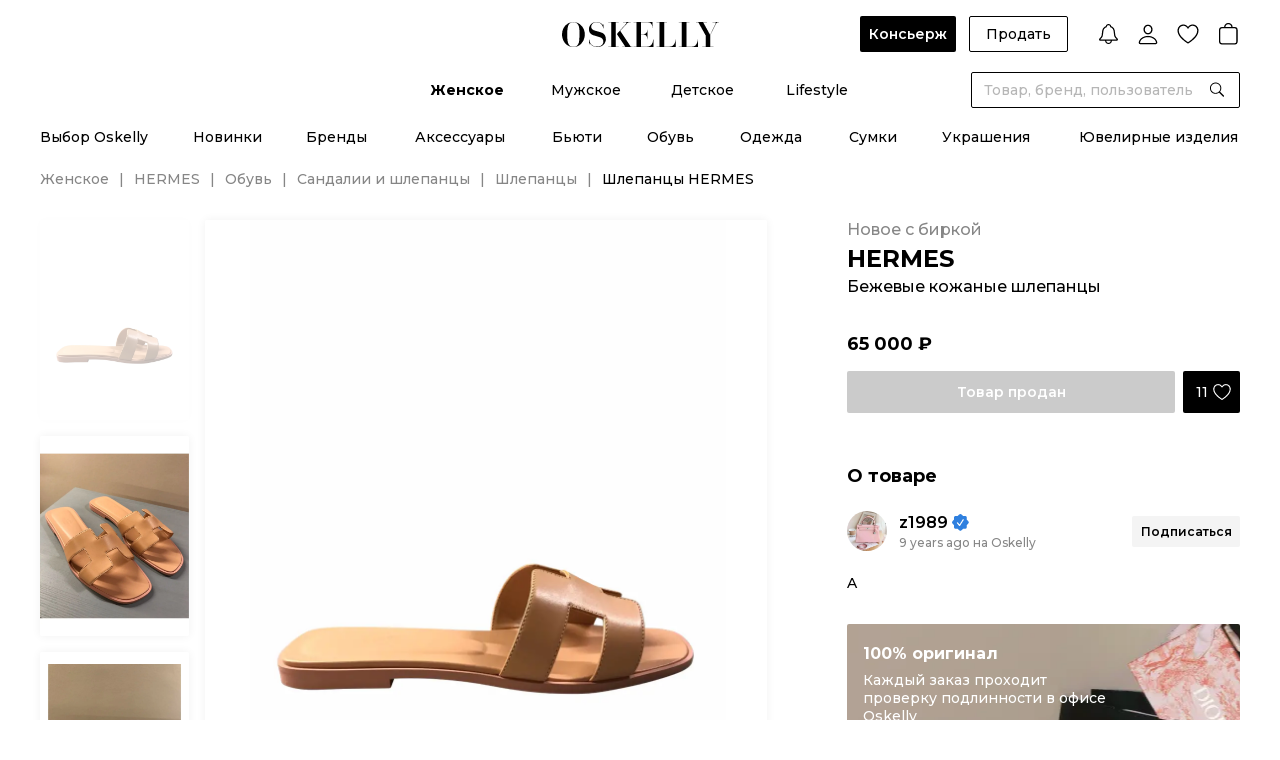

--- FILE ---
content_type: text/html;charset=utf-8
request_url: https://oskelly.ru/products/shlepantsy-hermespre-owned-new-881819
body_size: 42223
content:
<!DOCTYPE html><html><head><meta charset="utf-8"><meta name="viewport" content="width=device-width, initial-scale=1.0, maximum-scale=1"><title>HERMES Бежевые кожаные шлепанцы для женщин – купить онлайн с доставкой</title><link rel="preconnect" href="https://cdn.diginetica.net/"><link rel="preconnect" href="https://tracking.diginetica.net/"><link rel="preconnect" href="https://tracking-app.diginetica.net/"><style>.osk-layout-default{display:flex;flex-direction:column;min-height:100%;padding-top:0;position:relative}.osk-layout-default__auth-line{background:#000;color:#fff;cursor:pointer;font-size:12px;font-weight:500;line-height:normal;padding:10px 16px;position:relative;text-align:center;z-index:10}@media screen and (min-width:1024px){.osk-layout-default__auth-line{align-items:center;display:flex;justify-content:center;padding:6px 16px}}.osk-layout-default__auth-line-link{font-weight:600;text-decoration:underline}@media screen and (min-width:1024px){.osk-layout-default__auth-line-link:hover{text-decoration:none}}.osk-layout-default__auth-line-icon{display:none!important}@media screen and (min-width:1024px){.osk-layout-default__auth-line-icon{display:inline-flex!important}}.osk-layout-default__container{flex:1}.osk-layout-default__footer_hide{display:none}.osk-layout-default .osk-notify-group{min-width:348px}</style><style>.osk-header[data-v-3b55d751]{color:#000;font-family:Montserrat,Arial,sans-serif!important;font-size:14px;font-style:normal;font-weight:500;line-height:normal;-ms-text-size-adjust:100%;-webkit-text-size-adjust:100%;-webkit-font-smoothing:antialiased;-moz-osx-font-smoothing:grayscale;font-smoothing:antialiased;background:#fff;letter-spacing:0;position:sticky;top:0;transition:all .2s linear;width:100%;z-index:10}.osk-header__top[data-v-3b55d751]{display:grid;grid-template-columns:1fr auto 1fr;min-height:72px;padding-bottom:20px;padding-top:16px}.osk-header__logo[data-v-3b55d751]{align-self:center;grid-column-start:2;justify-self:center;z-index:2}.osk-header__categories[data-v-3b55d751]{display:flex;justify-content:center;padding-bottom:4px;position:relative}.osk-header__categories-links[data-v-3b55d751]{align-items:center;display:flex;height:36px}.osk-header__categories-link[data-v-3b55d751]{align-items:center;display:inline-flex;flex-direction:column;justify-content:space-between;margin:0 23px}.osk-header__categories-link[data-v-3b55d751]:before{content:attr(data-text);content:attr(data-text)/"";font-weight:700;height:0;overflow:hidden;pointer-events:none;-webkit-user-select:none;-moz-user-select:none;user-select:none;visibility:hidden}@media speech{.osk-header__categories-link[data-v-3b55d751]:before{display:none}}.osk-header__categories-link[data-v-3b55d751]:hover,.osk-header__categories-link_active[data-v-3b55d751]{font-weight:700}</style><style>.osk-header-top-actions[data-v-202300ef]{align-items:center;display:flex;margin-left:auto}.osk-header-top-actions__button[data-v-202300ef]{font-weight:500;margin-right:12.46px;padding:0 16px}.osk-header-top-actions__button_concierge[data-v-202300ef]{font-weight:600;padding:0 9px}.osk-header-top-actions__link[data-v-202300ef]{cursor:pointer;margin-left:16px}.osk-header-top-actions__link_first[data-v-202300ef]{margin-left:32px}</style><style>.osk-button{align-items:center;border-radius:2px;cursor:pointer;display:inline-flex;font-family:Montserrat,Arial,sans-serif;font-size:14px;font-weight:600;justify-content:center;line-height:16px;outline:0;padding:0 24px;position:relative;transition:opacity .2s linear,border-color .2s linear}.osk-button:hover{opacity:.8}.osk-button:active{opacity:.6}.osk-button__content,.osk-button__wrapper{align-items:center;display:flex}.osk-button__wrapper{justify-content:center}.osk-button.osk-button_color-primary{background-color:#000;color:#fff}.osk-button.osk-button_color-secondary{background-color:#f4f4f4;color:#000}.osk-button.osk-button_color-green{background-color:#21834e;color:#000}.osk-button.osk-button_color-white{background-color:#fff;color:#000}.osk-button.osk-button_color-grey-6{background-color:#333;color:#fff}.osk-button.osk-button_color-Background-Dark-Blur{-webkit-backdrop-filter:blur(10px);backdrop-filter:blur(10px);background-color:var(--Background-Dark-Blur);color:#fff}.osk-button.osk-button_color-button-social-bg{-webkit-backdrop-filter:blur(10px);backdrop-filter:blur(10px);background-color:var(--button-social-bg);color:#fff}.osk-button_size-xs{font-size:10px;font-weight:500;font-weight:600;line-height:12px;min-height:21px;padding:2.5px 12px}.osk-button_size-xs.osk-button_only-icon{width:21px}.osk-button_size-s{min-height:36px;padding-bottom:10px;padding-top:10px}.osk-button_size-s.osk-button_only-icon{width:36px}.osk-button_size-s.osk-button_icon-store{padding-bottom:6px;padding-top:6px}.osk-button_size-m{min-height:42px;padding-bottom:13px;padding-top:13px}.osk-button_size-m.osk-button_only-icon{width:42px}.osk-button_size-l{min-height:52px;padding-bottom:18px;padding-top:18px}.osk-button_size-l.osk-button_only-icon{width:52px}.osk-button.osk-button_light-outline,.osk-button.osk-button_outline{background:transparent;border:1px solid #000;color:#000}.osk-button.osk-button_light-outline:hover,.osk-button.osk-button_outline:hover{border-color:#000c}.osk-button.osk-button_light-outline:active,.osk-button.osk-button_outline:active{border-color:#0009}.osk-button.osk-button_light-outline.osk-button_color-white,.osk-button.osk-button_outline.osk-button_color-white{background:transparent;border-color:#fff;color:#fff}.osk-button.osk-button_light-outline{border-color:#dbdbdb;font-weight:500;padding:0 12px}.osk-button_full-width{display:flex;width:100%}.osk-button__icon{margin-right:8px}.osk-button__icon_store{height:28px;margin-right:0;width:110px}.osk-button__icon_app-store{height:42px;width:185px}.osk-button_only-icon{padding:0}.osk-button_only-icon .osk-button__icon{margin:0}.osk-button_loading{pointer-events:none}.osk-button__loader{position:absolute}.osk-button__loader+.osk-button__content{opacity:.2}.osk-button_round{border-radius:100px;overflow:hidden}.osk-button_disabled{cursor:default;opacity:.2;pointer-events:none}</style><style>.osk-header-notification[data-v-5de3244d]{align-items:center;cursor:pointer;display:flex}.osk-header-notification__count[data-v-5de3244d]{margin-right:4px}</style><style>.osk-icon{color:var(--black);display:inline-flex;flex-shrink:0;vertical-align:middle}.osk-icon_size-s{height:var(--icon-size-s);width:var(--icon-size-s)}.osk-icon_size-m{height:var(--icon-size-m);width:var(--icon-size-m)}.osk-icon_size-l{height:var(--icon-size-l);width:var(--icon-size-l)}.osk-icon_size-xl{height:var(--icon-size-xl);width:var(--icon-size-xl)}.osk-icon_size-auto{height:auto;width:auto}</style><style>.osk-user-menu[data-v-281d6b51] .osk-dropdown__collapse{border:0;box-shadow:0 0 10px #0000000f;top:calc(100% + 26px);z-index:3}.osk-user-menu__list[data-v-281d6b51]{padding:0 0 8px}.osk-user-menu__item[data-v-281d6b51]{padding:0}.osk-user-menu__item[data-v-281d6b51]:last-child{position:relative}.osk-user-menu__item[data-v-281d6b51]:last-child:before{background:#dbdbdb;content:"";height:1px;left:16px;position:absolute;top:0;width:calc(100% - 32px)}.osk-user-menu__link[data-v-281d6b51]{display:flex;font-size:14px;font-weight:500;justify-content:flex-end;line-height:17px;padding:10px 16px;position:relative;width:282px}</style><style>.osk-header-wishlist[data-v-48d8c752]{align-items:center;cursor:pointer;display:flex}.osk-header-wishlist__count[data-v-48d8c752]{margin-right:4px}</style><style>.osk-header-cart[data-v-1b5d09ca]{align-items:center;display:flex}.osk-header-cart__count[data-v-1b5d09ca]{margin-right:4px}</style><style>.osk-header-search__dialog-close[data-v-5cbaa1ef]{cursor:pointer;position:absolute;right:44px;top:44px}.osk-header-search__form[data-v-5cbaa1ef]{background:var(--white);position:absolute;right:0;transition:all .2s linear;width:269px;z-index:2}.osk-header-search__form_large[data-v-5cbaa1ef]{margin-right:-288px;position:absolute;right:50%;width:var(--width-full-search)}.osk-header-search__form[data-v-5cbaa1ef] .osk-field__inner{border:1px solid var(--black)}.osk-header-search__dialog[data-v-5cbaa1ef]{background:var(--white);display:flex;justify-content:center;left:0;padding-bottom:52px;padding-top:136px;position:fixed;right:0;top:0;z-index:1}.osk-header-search__overlay[data-v-5cbaa1ef]{background:#0009;height:100vh;inset:0;overflow:hidden;position:fixed;z-index:-1}</style><style>.osk-input_round-disable[data-v-1874f795]{border-radius:20px}.osk-input__input[data-v-1874f795]{-moz-appearance:textfield;background:inherit}.osk-input__input[data-v-1874f795],.osk-input__textarea[data-v-1874f795]{border:0;font-size:14px;outline:0;width:100%}.osk-input__input_disabled[data-v-1874f795],.osk-input__textarea_disabled[data-v-1874f795]{background-color:transparent;pointer-events:none}.osk-input__input[data-v-1874f795]::-moz-placeholder,.osk-input__textarea[data-v-1874f795]::-moz-placeholder{color:var(--grey-2)}.osk-input__input[data-v-1874f795]::placeholder,.osk-input__textarea[data-v-1874f795]::placeholder{color:var(--grey-2)}.osk-input__input[data-v-1874f795]:-webkit-autofill,.osk-input__input[data-v-1874f795]:-webkit-autofill:focus,.osk-input__input[data-v-1874f795]:-webkit-autofill:hover,.osk-input__textarea[data-v-1874f795]:-webkit-autofill,.osk-input__textarea[data-v-1874f795]:-webkit-autofill:focus,.osk-input__textarea[data-v-1874f795]:-webkit-autofill:hover{-webkit-box-shadow:inset 0 0 0 1000px #fff}.osk-input__input[data-v-1874f795]:-webkit-autofill,.osk-input__input[data-v-1874f795]:-webkit-autofill:focus,.osk-input__input[data-v-1874f795]:-webkit-autofill:hover,.osk-input__input[data-v-1874f795]:autofill,.osk-input__input[data-v-1874f795]:autofill:focus,.osk-input__input[data-v-1874f795]:autofill:hover,.osk-input__textarea[data-v-1874f795]:-webkit-autofill,.osk-input__textarea[data-v-1874f795]:-webkit-autofill:focus,.osk-input__textarea[data-v-1874f795]:-webkit-autofill:hover,.osk-input__textarea[data-v-1874f795]:autofill,.osk-input__textarea[data-v-1874f795]:autofill:focus,.osk-input__textarea[data-v-1874f795]:autofill:hover{-webkit-box-shadow:inset 0 0 0 1000px #fff}.osk-input__input[data-v-1874f795]::-webkit-inner-spin-button,.osk-input__input[data-v-1874f795]::-webkit-outer-spin-button,.osk-input__textarea[data-v-1874f795]::-webkit-inner-spin-button,.osk-input__textarea[data-v-1874f795]::-webkit-outer-spin-button{-webkit-appearance:none;margin:0}.osk-input__input[data-v-1874f795]{height:40px;line-height:40px}.osk-input__input_withIconRight[data-v-1874f795]{padding-right:32px}.osk-input__input_bg-grey-4[data-v-1874f795]{background:#f4f4f4}.osk-input__input_size-m[data-v-1874f795]{height:34px;line-height:34px}.osk-input__input_size-l[data-v-1874f795]{height:44px;line-height:44px}.osk-input__input_password[data-v-1874f795]{font-family:pass,Montserrat,Arial,sans-serif;font-size:24px;letter-spacing:1px}.osk-input__input_password[data-v-1874f795]::-moz-placeholder{font-size:14px;letter-spacing:0}.osk-input__input_password[data-v-1874f795]::placeholder{font-size:14px;letter-spacing:0}.osk-input__textarea[data-v-1874f795]{height:auto;line-height:19px;padding:12px 0;resize:none}.osk-input__textarea[data-v-1874f795]::-webkit-scrollbar{display:none}.osk-input__textarea_bg-grey-4[data-v-1874f795]{background:#f4f4f4}.osk-input__icon-button[data-v-1874f795]{cursor:default;padding-left:12px;padding-right:12px;position:relative}.osk-input__icon-button+.osk-input__icon-button[data-v-1874f795]{margin-left:-16px;z-index:1}.osk-input__icon-button_borderBottom[data-v-1874f795]{padding-right:0}.osk-input__icon-button_cursor-pointer[data-v-1874f795]{cursor:pointer}.osk-input__loader[data-v-1874f795]{margin:auto 12px}</style><style>.osk-field{display:flex;flex-direction:column}.osk-field+.osk-button,.osk-field+.osk-field,.osk-field+.osk-field-row{margin-top:12px}.osk-field__textLeft{color:#868686}.osk-field__icon-left{align-items:center;display:flex;margin-left:-3px;margin-right:8px}.osk-field_round{border-radius:100px!important;overflow:hidden}.osk-field_outline .osk-field__inner{border-color:transparent}.osk-field_bg-grey-4{background:#f4f4f4;border-radius:2px;overflow:hidden}.osk-field_bg-grey-4 .osk-field__inner{border:1px solid #f4f4f4}.osk-field__label{color:#868686;display:flex;font-size:12px;font-weight:600;line-height:15px;margin-bottom:8px;overflow:hidden;text-overflow:ellipsis;white-space:nowrap}.osk-field__inner{border:1px solid #dbdbdb;border-radius:2px;display:flex;padding:0 12px;position:relative;transition:all .2s linear}.osk-field__inner_border-bottom{border:0;border-bottom:1px solid #000;padding:0}.osk-field__inner_disabled{background-color:#f4f4f4;color:#868686}.osk-field__inner_disabled .osk-input__input_disabled{color:#868686;opacity:1}.osk-field__inner_border-bottom .osk-field__append{margin-right:0;padding:0}.osk-field__inner_border-bottom .osk-field__prepend{margin-left:0;padding:0}.osk-field__append{display:flex;margin-right:-12px}.osk-field__prepend{display:flex;margin-left:-12px}</style><style>.osk-header-bottom__top[data-v-788613b4]{padding-bottom:24px;padding-top:16px}.osk-header-bottom__top .osk-wrapper[data-v-788613b4]{padding:0 14px}.osk-header-bottom__links[data-v-788613b4]{align-items:center;display:flex;justify-content:space-between}.osk-header-bottom__links_w-auto[data-v-788613b4]{justify-content:center}.osk-header-bottom__links_w-auto .osk-header-bottom__link[data-v-788613b4]{margin:0 29px}.osk-header-bottom__link[data-v-788613b4]{align-items:center;display:inline-flex;flex-direction:column;justify-content:space-between}.osk-header-bottom__link[data-v-788613b4]:before{content:attr(data-text);content:attr(data-text)/"";font-weight:700;height:0;overflow:hidden;pointer-events:none;-webkit-user-select:none;-moz-user-select:none;user-select:none;visibility:hidden}@media speech{.osk-header-bottom__link[data-v-788613b4]:before{display:none}}.osk-header-bottom__link[data-v-788613b4]:hover,.osk-header-bottom__link_active[data-v-788613b4]{font-weight:700}.osk-header-bottom__bottom[data-v-788613b4]{background:#fff;border-top:1px solid #dbdbdb;padding-bottom:62px;padding-top:32px;position:absolute;width:100%}.osk-header-bottom__bottom .osk-wrapper[data-v-788613b4]{display:flex}.osk-header-bottom__bottom .osk-wrapper_space-between[data-v-788613b4]{justify-content:space-between}.osk-header-bottom__bottom .osk-wrapper_space-between .osk-header-bottom__bottom-col[data-v-788613b4]{margin-right:0}.osk-header-bottom__bottom-col[data-v-788613b4]{margin-right:60px;width:191px}.osk-header-bottom__bottom-title[data-v-788613b4]{font-weight:700;margin-bottom:24px}.osk-header-bottom__bottom-list[data-v-788613b4]{align-items:flex-start;display:flex;flex-direction:column}.osk-header-bottom__bottom-list_no-title[data-v-788613b4]{margin-top:41px}.osk-header-bottom__bottom-link[data-v-788613b4]{margin-bottom:20px}.osk-header-bottom__bottom-link[data-v-788613b4]:hover{color:#868686}.osk-header-bottom__bottom-all[data-v-788613b4]{font-weight:600;text-decoration:underline}.osk-header-bottom__bottom-all[data-v-788613b4]:hover{text-decoration:none}.osk-header-bottom__bottom-banner[data-v-788613b4]{margin-left:auto}.osk-header-bottom__overlay[data-v-788613b4]{background:#0009;inset:0;overflow:hidden;position:fixed;z-index:9}</style><style>.osk-header-mobile[data-v-2038df01]{color:#000;font-family:Montserrat,Arial,sans-serif!important;font-size:14px;font-style:normal;font-weight:500;line-height:normal;-ms-text-size-adjust:100%;-webkit-text-size-adjust:100%;-webkit-font-smoothing:antialiased;-moz-osx-font-smoothing:grayscale;font-smoothing:antialiased;align-items:center;background:#fff;display:flex;justify-content:space-between;letter-spacing:0;padding:16px;position:relative;z-index:1}@media screen and (min-width:1024px){.osk-header-mobile[data-v-2038df01]{display:none}}.osk-header-mobile__buttons[data-v-2038df01]{align-items:center;display:flex}.osk-header-mobile__search[data-v-2038df01]{margin-left:16px}.osk-header-mobile__logo[data-v-2038df01]{left:50%;position:absolute;top:50%;transform:translate(-50%,-50%);width:120px}.osk-header-mobile__link[data-v-2038df01]:last-child{margin-left:16px}.osk-header-mobile__link[data-v-2038df01]:last-child .osk-header-cart__count{margin-left:-8px}</style><style>.osk-product-page[data-v-eae076a8]{margin-top:-15px}@media screen and (min-width:1024px){.osk-product-page[data-v-eae076a8]{margin-top:0}}.osk-product-page__breadcrumbs[data-v-eae076a8]{display:none;margin-bottom:12px}@media screen and (min-width:1024px){.osk-product-page__breadcrumbs[data-v-eae076a8]{display:flex;margin-bottom:32px}}</style><style>.osk-footer[data-v-beaf0340]{color:#000;font-family:Montserrat,Arial,sans-serif!important;font-size:14px;font-style:normal;font-weight:500;line-height:normal;-ms-text-size-adjust:100%;-webkit-text-size-adjust:100%;-webkit-font-smoothing:antialiased;-moz-osx-font-smoothing:grayscale;font-smoothing:antialiased;background-color:#000;color:#fff;letter-spacing:0}</style><style>.osk-footer-menu-top[data-v-31aee282]{display:flex;flex-direction:column;padding-top:8px}@media screen and (min-width:1024px){.osk-footer-menu-top[data-v-31aee282]{border-bottom:1px solid #868686;flex-direction:row;padding-bottom:24px;padding-top:32px}.osk-footer-menu-top .osk-wrapper[data-v-31aee282]{display:flex;justify-content:space-between}.osk-footer-menu-top__columns[data-v-31aee282]{display:flex;margin-right:32px;width:100%}.osk-footer-menu-top__column[data-v-31aee282]{width:25%}}.osk-footer-menu-top[data-v-31aee282] .osk-collapse-item__title,.osk-footer-menu-top__title[data-v-31aee282]{font-size:16px;font-weight:500;line-height:24px;padding:14px 0}@media screen and (min-width:1024px){.osk-footer-menu-top[data-v-31aee282] .osk-collapse-item__title,.osk-footer-menu-top__title[data-v-31aee282]{cursor:default;font-size:14px;font-weight:600;line-height:17px;padding-top:0;text-transform:uppercase}}.osk-footer-menu-top__item[data-v-31aee282]{align-items:flex-start;display:flex;flex-direction:column}@media screen and (min-width:1024px){.osk-footer-menu-top__item[data-v-31aee282]:not(:last-child){margin-bottom:16px}}.osk-footer-menu-top__link[data-v-31aee282]{color:#b6b6b6;display:inline-block;font-size:14px;font-weight:500;line-height:24px;padding:14px 0}@media screen and (min-width:1024px){.osk-footer-menu-top__link[data-v-31aee282]{color:#fff;font-size:14px;font-weight:400;line-height:19px;padding:0}.osk-footer-menu-top__link[data-v-31aee282]:hover:not(.osk-footer-menu-top__link_span){font-weight:600}}.osk-footer-menu-top__link_span[data-v-31aee282]{display:inline-flex;flex-direction:column}@media screen and (min-width:1024px){.osk-footer-menu-top__subscribe[data-v-31aee282]{flex-shrink:0;width:243px;width:20%}}</style><style>.osk-collapse-item[data-v-650b5dc4]{position:relative}.osk-collapse-item__title[data-v-650b5dc4]{align-items:center;cursor:pointer;display:flex;font-size:16px;line-height:24px;padding:12px 0}.osk-collapse-item__title-icon[data-v-650b5dc4]{margin-right:16px}.osk-collapse-item__title-arrow[data-v-650b5dc4]{margin-left:auto;transition:transform .3s linear}.osk-collapse-item__title-arrow_active[data-v-650b5dc4]{transform:rotate(180deg)}.osk-collapse-item_wide[data-v-650b5dc4]{border-top:1px solid #dbdbdb}.osk-collapse-item_wide[data-v-650b5dc4]:last-child{border-bottom:1px solid #dbdbdb}.osk-collapse-item_wide>.osk-collapse-item__title[data-v-650b5dc4]{font-size:18px;font-weight:700;line-height:22px;padding:20px 0}.osk-collapse-item__plus[data-v-650b5dc4]{height:18px;margin-left:auto;padding:2px;position:relative;transform:translate(-1px);width:18px}.osk-collapse-item__plus[data-v-650b5dc4]:after{height:2px;left:2px;top:50%;transform:translateY(-50%);width:14px}.osk-collapse-item__plus[data-v-650b5dc4]:after,.osk-collapse-item__plus[data-v-650b5dc4]:before{background:#000;border-radius:100px;content:"";overflow:hidden;position:absolute}.osk-collapse-item__plus[data-v-650b5dc4]:before{height:14px;left:50%;opacity:1;top:2px;transform:translate(-50%);transition:all .2s linear;width:2px}.osk-collapse-item__plus_active[data-v-650b5dc4]:before{opacity:0;transform:translate(-50%) rotate(90deg)}.osk-collapse-item_small .osk-collapse-item__title[data-v-650b5dc4]{padding:0}.osk-collapse-item_small .osk-collapse-item__title-text[data-v-650b5dc4]{font-size:14px;font-weight:500;line-height:normal}.osk-collapse-item_small .osk-collapse-item__title-icon[data-v-650b5dc4]{margin-right:4px}.osk-collapse-item__sr-only-content[data-v-650b5dc4]{height:1px;margin:-1px;overflow:hidden;padding:0;position:absolute;width:1px;clip:rect(0,0,0,0);border-width:0;white-space:nowrap}</style><style>.osk-footer-subscribe-form[data-v-2301bddd]{border-bottom:.5px solid #fff;padding-bottom:24px;padding-top:8px}@media screen and (min-width:1024px){.osk-footer-subscribe-form[data-v-2301bddd]{border-bottom:none}}.osk-footer-subscribe-form__radios[data-v-2301bddd]{display:flex;flex-wrap:wrap;padding-bottom:32px}@media screen and (min-width:1024px){.osk-footer-subscribe-form__radios[data-v-2301bddd]{margin-top:-4px}}.osk-footer-subscribe-form__radios[data-v-2301bddd] .osk-field{margin-top:0}@media screen and (min-width:1024px){.osk-footer-subscribe-form__radios[data-v-2301bddd] .osk-field{margin-top:4px}}.osk-footer-subscribe-form__radios[data-v-2301bddd] .osk-field:first-child{margin-right:24px}@media screen and (min-width:1024px){.osk-footer-subscribe-form__radios[data-v-2301bddd] .osk-field:first-child{margin-right:20px}}.osk-footer-subscribe-form__radios[data-v-2301bddd] .osk-radio__label{font-size:14px;font-weight:500;line-height:17px;margin-left:8px}@media screen and (min-width:1024px){.osk-footer-subscribe-form__radios[data-v-2301bddd] .osk-radio__label{font-size:12px;font-weight:500;line-height:15px}}.osk-footer-subscribe-form__radios[data-v-2301bddd] .osk-radio__icon{height:14px;width:14px}.osk-footer-subscribe-form__buttons[data-v-2301bddd]{display:flex;margin-bottom:12px}.osk-footer-subscribe-form__buttons[data-v-2301bddd] .osk-button{flex-shrink:0;margin-left:8px;margin-top:0}.osk-footer-subscribe-form__input[data-v-2301bddd]{width:100%}.osk-footer-subscribe-form__input[data-v-2301bddd] .osk-input__input{background:transparent}.osk-footer-subscribe-form__input[data-v-2301bddd] .osk-input__input::-moz-placeholder{color:#fff}.osk-footer-subscribe-form__input[data-v-2301bddd] .osk-input__input::placeholder{color:#fff}.osk-footer-subscribe-form__input[data-v-2301bddd] .osk-input__input:-webkit-autofill,.osk-footer-subscribe-form__input[data-v-2301bddd] .osk-input__input:-webkit-autofill:focus,.osk-footer-subscribe-form__input[data-v-2301bddd] .osk-input__input:-webkit-autofill:hover{-webkit-text-fill-color:#fff;-webkit-box-shadow:inset 0 0 0 1000px #000}.osk-footer-subscribe-form__input[data-v-2301bddd] .osk-input__input:-webkit-autofill,.osk-footer-subscribe-form__input[data-v-2301bddd] .osk-input__input:-webkit-autofill:focus,.osk-footer-subscribe-form__input[data-v-2301bddd] .osk-input__input:-webkit-autofill:hover,.osk-footer-subscribe-form__input[data-v-2301bddd] .osk-input__input:autofill,.osk-footer-subscribe-form__input[data-v-2301bddd] .osk-input__input:autofill:focus,.osk-footer-subscribe-form__input[data-v-2301bddd] .osk-input__input:autofill:hover{-webkit-text-fill-color:#fff;-webkit-box-shadow:inset 0 0 0 1000px #000}.osk-footer-subscribe-form__input[data-v-2301bddd] .osk-field__inner{border-color:#fff;height:44px}.osk-footer-subscribe-form__info[data-v-2301bddd]{color:#dbdbdb;font-size:12px;font-weight:500;line-height:15px;max-width:293px;opacity:.7}@media screen and (min-width:1024px){.osk-footer-subscribe-form__info[data-v-2301bddd]{color:#fff;font-size:12px;font-weight:500;line-height:15px;opacity:1}}</style><style>.osk-radio[data-v-bcd1b5be]{align-items:center;cursor:pointer;display:flex;flex-direction:row}.osk-radio_justifyBetween[data-v-bcd1b5be]{justify-content:space-between}.osk-radio__input[data-v-bcd1b5be]{display:none}.osk-radio__icon[data-v-bcd1b5be]{cursor:pointer;flex-shrink:0}.osk-radio__label[data-v-bcd1b5be]{font-size:12px;font-weight:500;line-height:15px;margin-left:12px}.osk-radio__label_left[data-v-bcd1b5be]{font-size:14px;font-weight:500;line-height:17px;margin-left:0}</style><style>.osk-error-message{flex-shrink:0}.osk-error-message+.osk-button,.osk-error-message+.osk-field{margin-top:12px}</style><style>.osk-field-caption+.osk-button,.osk-field-caption+.osk-field{margin-top:12px}.osk-field-caption__content{font-size:12px;font-weight:500;line-height:15px;padding-top:8px}.osk-field-caption__content_error{color:#dc3838}.osk-field-caption__content_success{color:#21834e}.osk-field-caption__content_grey{color:#868686}</style><style>.osk-footer-seo{font-size:12px;font-weight:500;line-height:19px;padding-top:24px}@media screen and (min-width:1024px){.osk-footer-seo{border-bottom:1px solid #868686;padding:24px 0}}.osk-footer-seo__links{border-bottom:.5px solid #fff;display:flex;flex-direction:column;padding-bottom:24px}@media screen and (min-width:1024px){.osk-footer-seo__links{border-bottom:0;flex-direction:row;flex-wrap:wrap;padding-bottom:0}}.osk-footer-seo__span{font-weight:700}@media screen and (min-width:1024px){.osk-footer-seo__span{font-weight:600;margin-right:6px}}.osk-footer-seo__link{color:#b6b6b6;margin:4px 0;white-space:nowrap}@media screen and (min-width:1024px){.osk-footer-seo__link{margin:0 6px 0 0;padding-right:6px}.osk-footer-seo__link:hover{text-decoration:underline}.osk-footer-seo__link:not(:last-child){position:relative}.osk-footer-seo__link:not(:last-child):after{background:#b6b6b6;content:"";height:12px;position:absolute;right:0;top:50%;transform:translateY(-50%);width:1px}}</style><style>.osk-footer-menu-bottom[data-v-12369c00]{padding-bottom:32px}@media screen and (min-width:1024px){.osk-footer-menu-bottom[data-v-12369c00]{padding-bottom:0}.osk-footer-menu-bottom__main[data-v-12369c00]{display:grid;grid-template-columns:1fr auto 1fr}}.osk-footer-menu-bottom__socials[data-v-12369c00]{border-bottom:.5px solid #fff;justify-self:center;padding:24px 0}@media screen and (min-width:1024px){.osk-footer-menu-bottom__socials[data-v-12369c00]{border:0;order:2}}.osk-footer-menu-bottom__socials-link[data-v-12369c00]{display:inline-block}.osk-footer-menu-bottom__socials-link[data-v-12369c00]:not(:last-child){margin-right:16px}.osk-footer-menu-bottom__apps[data-v-12369c00]{display:flex;justify-self:flex-end;padding:24px 0}@media screen and (min-width:1024px){.osk-footer-menu-bottom__apps[data-v-12369c00]{order:3}}.osk-footer-menu-bottom__apps-google-play[data-v-12369c00]{height:37px;margin-right:16px}@media screen and (min-width:1024px){.osk-footer-menu-bottom__apps-google-play[data-v-12369c00]{height:30px;width:auto}}.osk-footer-menu-bottom__apps-apple[data-v-12369c00]{height:37px}@media screen and (min-width:1024px){.osk-footer-menu-bottom__apps-apple[data-v-12369c00]{height:30px;width:auto}}.osk-footer-menu-bottom__copyright[data-v-12369c00]{align-items:center;display:flex;font-size:12px;font-weight:500;line-height:15px}@media screen and (min-width:1024px){.osk-footer-menu-bottom__copyright[data-v-12369c00]{order:1}}.osk-footer-menu-bottom__ownership-software[data-v-12369c00]{display:grid;grid-template-columns:1fr 1fr 1fr;width:100%;grid-column-gap:24px;color:#dbdbdb;font-size:10px;font-weight:500;line-height:12px}@media screen and (min-width:1024px){.osk-footer-menu-bottom__ownership-software[data-v-12369c00]{margin-bottom:24px;margin-top:0}}</style><style>.osk-footer-bottom[data-v-18f2838e]{background:#fff;padding-bottom:150px;padding-top:24px}@media screen and (min-width:1024px){.osk-footer-bottom[data-v-18f2838e]{padding-bottom:24px}.osk-footer-bottom .osk-wrapper[data-v-18f2838e]{align-items:center;display:flex}}.osk-footer-bottom__images[data-v-18f2838e]{align-items:center;display:flex;justify-content:space-between;margin-bottom:24px;max-width:375px;width:100%}@media screen and (min-width:1024px){.osk-footer-bottom__images[data-v-18f2838e]{justify-content:flex-start;margin-bottom:0;max-width:100%}.osk-footer-bottom__image[data-v-18f2838e]{margin-right:24px}}.osk-footer-bottom__image_visa[data-v-18f2838e]{height:17px}@media screen and (min-width:1024px){.osk-footer-bottom__image_visa[data-v-18f2838e]{height:20px}}.osk-footer-bottom__image_mc[data-v-18f2838e]{height:32px}.osk-footer-bottom__image_mir[data-v-18f2838e]{height:17px}@media screen and (min-width:1024px){.osk-footer-bottom__image_mir[data-v-18f2838e]{height:20px}}.osk-footer-bottom__image_sk[data-v-18f2838e]{height:40px}@media screen and (min-width:1024px){.osk-footer-bottom__image_sk[data-v-18f2838e]{display:none}}.osk-footer-bottom__links[data-v-18f2838e]{display:flex;justify-content:space-between;max-width:375px;width:100%}@media screen and (min-width:1024px){.osk-footer-bottom__links[data-v-18f2838e]{justify-content:flex-end;margin-right:70px;max-width:100%}}@media screen and (min-width:1360px){.osk-footer-bottom__links[data-v-18f2838e]{margin-right:0}}.osk-footer-bottom__link[data-v-18f2838e]{color:#868686;font-size:10px;font-weight:500;line-height:12px;text-decoration-line:underline}@media screen and (min-width:1024px){.osk-footer-bottom__link[data-v-18f2838e]{font-size:12px;line-height:15px;margin-left:16px;text-decoration:none}.osk-footer-bottom__link[data-v-18f2838e]:hover{text-decoration:underline}}</style><style>.osk-breadcrumbs[data-v-0e1ac4a2]{align-items:center;display:flex;flex-wrap:wrap}.osk-breadcrumbs__item-link[data-v-0e1ac4a2]:hover{text-decoration:underline}.osk-breadcrumbs__item[data-v-0e1ac4a2]:not(:last-child){color:#868686}.osk-breadcrumbs__item[data-v-0e1ac4a2]:not(:last-child):after{color:#868686;content:"|";margin:0 10px}</style><style>.points-right-enter-active[data-v-acba02df],.points-right-leave-active[data-v-acba02df]{transition:all .5s ease-out}.points-right-enter-from[data-v-acba02df]{opacity:0;transform:translate(20px)}.points-right-leave-to[data-v-acba02df]{opacity:0;transform:translate(-20px)}.osk-product[data-v-acba02df]{margin-bottom:24px}@media screen and (min-width:1024px){.osk-product[data-v-acba02df]{display:flex;justify-content:space-between;margin-bottom:60px}}.osk-product_mobile[data-v-acba02df]{display:inline-block}@media screen and (min-width:1024px){.osk-product_mobile[data-v-acba02df]{display:none}}.osk-product_desktop[data-v-acba02df]{display:none}@media screen and (min-width:1024px){.osk-product_desktop[data-v-acba02df]{display:inline-block}.osk-product__left[data-v-acba02df]{display:flex;padding-right:80px;position:relative;width:calc(100% - 393px)}.osk-product__gallery[data-v-acba02df]{align-self:flex-end;bottom:8px;margin-bottom:-12px;position:sticky;width:100%}}@media screen and (min-width:1024px) and (min-height:845px){.osk-product__gallery[data-v-acba02df]{align-self:flex-start;bottom:auto;top:216px}}.osk-product__right[data-v-acba02df]{padding-top:22px;position:relative;z-index:2}@media screen and (min-width:1024px){.osk-product__right[data-v-acba02df]{flex-shrink:0;padding-top:0;width:393px}.osk-product__header[data-v-acba02df]{display:flex;flex-direction:column-reverse;margin-top:0}}.osk-product__title[data-v-acba02df]{display:flex;flex-wrap:wrap;font-size:18px;font-weight:700;line-height:22px;margin:0 0 4px}@media screen and (min-width:1024px){.osk-product__title[data-v-acba02df]{margin-bottom:0}}.osk-product__condition[data-v-acba02df]{color:#868686}@media screen and (min-width:1024px){.osk-product__condition[data-v-acba02df]{font-size:16px;font-weight:500;line-height:20px;margin-bottom:4px}.osk-product__brand[data-v-acba02df]{font-size:24px;font-weight:700;line-height:29px;margin-bottom:4px}}.osk-product__brand[data-v-acba02df]:hover{text-decoration:underline}.osk-product__info[data-v-acba02df]{display:flex}@media screen and (min-width:1024px){.osk-product__info[data-v-acba02df]{font-size:16px;font-weight:500;line-height:20px;width:100%}}.osk-product__info-name[data-v-acba02df]{margin-right:6px}@media screen and (min-width:1024px){.osk-product__info-name[data-v-acba02df]{margin-right:0}}.osk-product__seo[data-v-acba02df]{font-size:14px;font-weight:500;line-height:19px;margin-top:4px;width:100%}.osk-product__yandex-plus[data-v-acba02df],.osk-product__yandex-split[data-v-acba02df]{align-items:center;display:flex;margin-top:8px}.osk-product__yandex-plus .osk-yandex-plus-badge[data-v-acba02df],.osk-product__yandex-plus .osk-yandex-split-badge[data-v-acba02df],.osk-product__yandex-split .osk-yandex-plus-badge[data-v-acba02df],.osk-product__yandex-split .osk-yandex-split-badge[data-v-acba02df]{margin-right:4px}.osk-product__prices-box[data-v-acba02df]{margin-bottom:28px;margin-top:18px}@media screen and (min-width:1024px){.osk-product__prices-box[data-v-acba02df]{margin-bottom:16px;margin-top:32px}.osk-product__prices[data-v-acba02df]{display:flex;flex-direction:column-reverse;max-width:100%}}.osk-product__bargaining[data-v-acba02df]{margin-bottom:34px}@media screen and (min-width:1024px){.osk-product__bargaining[data-v-acba02df]{margin-bottom:42px}}.osk-product__prices-curr[data-v-acba02df]{align-items:center;display:flex;margin-bottom:4px}@media screen and (min-width:1024px){.osk-product__prices-curr[data-v-acba02df]{margin-bottom:0;margin-top:4px}}.osk-product__price[data-v-acba02df]{font-size:18px;font-weight:700;line-height:22px}.osk-product__price-icon[data-v-acba02df]{margin-left:4px}@media screen and (min-width:1024px){.osk-product__price-icon[data-v-acba02df]{height:16px!important;width:16px!important}}.osk-product__discount[data-v-acba02df]{margin-left:auto}@media screen and (min-width:1024px){.osk-product__discount[data-v-acba02df]{font-size:18px;font-weight:500;line-height:22px;margin-left:8px}}.osk-product__prices-old[data-v-acba02df]{display:flex}.osk-product__startPrice[data-v-acba02df]{color:#dc3838;margin-right:8px;text-decoration:line-through}@media screen and (min-width:1024px){.osk-product__startPrice[data-v-acba02df]{font-size:16px;font-weight:500;line-height:20px}}.osk-product__rrpPrice[data-v-acba02df]{color:#868686;text-decoration:line-through}@media screen and (min-width:1024px){.osk-product__rrpPrice[data-v-acba02df]{font-size:16px;font-weight:500;line-height:20px}}.osk-product__block[data-v-acba02df]{margin-bottom:32px}.osk-product[data-v-acba02df] .osk-field__label,.osk-product__block-title[data-v-acba02df]{color:#000;font-size:18px;font-weight:700;line-height:22px;margin-bottom:8px}@media screen and (min-width:1024px){.osk-product__block-title_mobile[data-v-acba02df]{display:none}}.osk-product__sizes-select[data-v-acba02df]{position:relative}.osk-product__form-sizes[data-v-acba02df]{align-items:center;cursor:pointer;display:flex;justify-content:space-between;margin-top:8px;padding-top:16px}@media screen and (min-width:1024px){.osk-product__form-sizes[data-v-acba02df]{color:#868686;font-weight:600;margin-top:0;padding:0;position:absolute;right:0;text-decoration:underline;top:2px}}.osk-product__form-sizes[data-v-acba02df]:hover{text-decoration:none}.osk-product__form-sizes-icon[data-v-acba02df]{transform:rotate(180deg)}@media screen and (min-width:1024px){.osk-product__form-sizes-icon[data-v-acba02df]{display:none}}.osk-product__select[data-v-acba02df]{display:none}@media screen and (min-width:1024px){.osk-product__select[data-v-acba02df]{display:block}}.osk-product__sizes[data-v-acba02df]{align-items:center;display:flex;margin-top:18px}@media screen and (min-width:1024px){.osk-product__sizes[data-v-acba02df]{display:none}}.osk-product__sizes-all[data-v-acba02df]{align-items:center;display:flex;width:100%}.osk-product__sizes-all-first[data-v-acba02df]{display:flex;flex-direction:column;flex-shrink:0;margin-right:14px}.osk-product__sizes-list[data-v-acba02df]{overflow-x:auto;width:100%;-ms-overflow-style:none;scrollbar-width:none}.osk-product__sizes-list[data-v-acba02df]::-webkit-scrollbar{display:none}.osk-product__sizes-all-first-category[data-v-acba02df]{color:#868686;margin-top:2px}.osk-product__sizes-all-item[data-v-acba02df]{align-items:center;border:.5px solid #b6b6b6;border-radius:2px;cursor:pointer;display:flex;flex-direction:column;flex-shrink:0;height:52px;justify-content:center;width:52px}.osk-product__sizes-all-item[data-v-acba02df]:not(:last-child){margin-right:8px}.osk-product__sizes-all-item_not-in-stock[data-v-acba02df]{cursor:default;pointer-events:none}.osk-product__sizes-all-item_not-in-stock .osk-product__sizes-all-first-category[data-v-acba02df],.osk-product__sizes-all-item_not-in-stock .osk-product__sizes-all-first-product[data-v-acba02df]{opacity:.3}.osk-product__sizes-all-item_active[data-v-acba02df]{background:#000;color:#fff}.osk-product__sizes-all-item_active .osk-product__sizes-all-first-category[data-v-acba02df]{color:#fff}.osk-product__buttons-mobile[data-v-acba02df]{align-items:center;display:flex;position:absolute;top:-20px}@media screen and (min-width:1024px){.osk-product__buttons-mobile[data-v-acba02df]{display:none}}.osk-product__buttons-mobile-message[data-v-acba02df]{margin-left:16px}.osk-product__buttons-mobile-message-count[data-v-acba02df]{margin-left:5px}.osk-product__one-size-mobile[data-v-acba02df]{align-items:center;display:flex;justify-content:space-between}@media screen and (min-width:1024px){.osk-product__one-size-mobile[data-v-acba02df]{display:none}}.osk-product__one-size-mobile .osk-product__block-title[data-v-acba02df]{margin-bottom:0}.osk-product__one-size-mobile-separator[data-v-acba02df]{margin:0 4px}.osk-product__one-size-mobile-category[data-v-acba02df]{color:#868686}.osk-product__collapse[data-v-acba02df]{margin-top:var(--indent-mlarge)}.osk-product__about-block[data-v-acba02df]{margin-top:32px}@media screen and (min-width:1024px){.osk-product__about-block[data-v-acba02df]{margin-top:52px}}.osk-product__about-block .osk-product__block-title[data-v-acba02df],.osk-product[data-v-acba02df] .osk-product-seller{margin-bottom:24px}.osk-product__return[data-v-acba02df]{align-items:center;background:#f4f4f4;border-radius:2px;cursor:pointer;display:flex;justify-content:space-between;margin-bottom:24px;padding:10.5px 16px}@media screen and (min-width:1024px){.osk-product__return[data-v-acba02df]{padding:12px 12.5px 12px 18px;transition:all .2s linear}.osk-product__return[data-v-acba02df]:hover{opacity:.8}.osk-product__return[data-v-acba02df]:active{opacity:.6}}</style><style>.osk-product-gallery{display:flex}@media screen and (max-width:1023px){.osk-product-gallery{margin-top:var(--indent-mlarge)}}.osk-product-gallery_full{height:100%;position:relative}.osk-product-gallery_full .osk-product-gallery__main-swiper-content{padding-bottom:0}@media screen and (min-width:1024px){.osk-product-gallery_full .osk-product-gallery__main-swiper-content{padding-bottom:0}}.osk-product-gallery_full .osk-product-gallery__main-swiper-image{height:100%}.osk-product-gallery_full .osk-product-gallery__main-swiper .swiper-slide{margin-bottom:48px;overflow:hidden}@media screen and (min-width:1024px){.osk-product-gallery_full .osk-product-gallery__main-swiper .swiper-slide{margin-bottom:0}}.osk-product-gallery_full .osk-product-gallery__main-swiper .osk-swiper__block{height:100%}.osk-product-gallery_full .osk-product-gallery__main-swiper .swiper-pagination{bottom:24px!important}.osk-product-gallery .swiper-zoom-container{position:relative}.osk-product-gallery__main-swiper{height:100%;width:100%}@media screen and (min-width:1024px){.osk-product-gallery__main-swiper{border-radius:2px;box-shadow:0 0 10px #0000000f;margin-bottom:12px;margin-left:-8px;overflow:hidden}}.osk-product-gallery__main-swiper .swiper-pagination{bottom:0!important;left:auto!important;right:16px!important;width:auto!important}@media screen and (min-width:1024px){.osk-product-gallery__main-swiper .swiper-pagination{display:none}}.osk-product-gallery__main-swiper .swiper-pagination-bullet{height:6px!important;margin:0 3px!important;width:6px!important}.osk-product-gallery__main-swiper-content{align-items:center;display:flex;height:100%;justify-content:center;padding-bottom:33px;position:relative}@media screen and (min-width:1024px){.osk-product-gallery__main-swiper-content{height:633px;padding:0}.osk-product-gallery__main-swiper-content_full{height:100%}}.osk-product-gallery__o-community-product-mark{bottom:0;left:0;margin:0 0 32px;position:absolute}@media screen and (min-width:767px){.osk-product-gallery__o-community-product-mark{margin:0 24px 24px}}.osk-product-gallery__main-swiper-comment{background:#00000080;border-radius:2px;bottom:34px;color:#fff;display:flex;font-size:12px;font-weight:500;justify-content:space-between;left:16px;line-height:16px;padding:8px 12px;position:absolute;width:calc(100% - 32px)}@media screen and (min-width:1024px){.osk-product-gallery__main-swiper-comment{align-items:center;border-radius:100px;bottom:32px;display:flex;left:32px;width:auto}}.osk-product-gallery__main-swiper-picture{height:100%;width:100%}.osk-product-gallery__main-swiper-image{height:351px;-o-object-fit:contain;object-fit:contain;width:100%}@media screen and (min-width:1024px){.osk-product-gallery__main-swiper-image{height:100%;max-height:100%;width:100%}}.osk-product-gallery__main-swiper-icon{cursor:pointer;margin-left:12px}.osk-product-gallery__thumbs-swiper{flex-shrink:0;height:0;opacity:0;visibility:hidden;width:0}@media screen and (min-width:1024px){.osk-product-gallery__thumbs-swiper{display:block;margin-left:-12px;margin-right:12px;margin-top:-12px;opacity:1;visibility:visible;width:173px}.osk-product-gallery__thumbs-swiper .swiper-slide-thumb-active{opacity:.3}}.osk-product-gallery__thumbs-swiper .swiper{padding:12px}.osk-product-gallery__thumbs-swiper .swiper:not(.swiper-initialized) .swiper-wrapper{display:block}.osk-product-gallery__thumbs-swiper .swiper:not(.swiper-initialized) .swiper-wrapper .swiper-slide{display:block;margin-bottom:16px}.osk-product-gallery__thumbs-swiper .swiper:not(.swiper-initialized) .swiper-wrapper .swiper-slide:first-child{opacity:.3}.osk-product-gallery__thumbs-swiper .swiper-wrapper{height:633px}.osk-product-gallery__thumbs-swiper .swiper-slide{border-radius:2px;box-shadow:0 0 10px #0000000f;transition:all .2s linear}.osk-product-gallery__thumbs-swiper .swiper-slide-thumb-active{opacity:.3}.osk-product-gallery__thumbs-swiper .swiper-scrollbar{background-color:#dbdbdb;height:calc(100% - 48px)!important;right:0!important;top:24px!important}.osk-product-gallery__thumbs-swiper .swiper-scrollbar-drag{background-color:#868686}.osk-product-gallery__thumbs-swiper-image{height:200px;-o-object-fit:contain;object-fit:contain;width:149px}.osk-product-gallery__oglobal{background:var(--black);border-radius:var(--radius-xsmall);color:var(--white);display:flex;font-size:var(--font-size-caption);font-weight:var(--font-weight-semibold);line-height:normal;padding:var(--indent-small) var(--indent-compact);position:absolute;right:0;top:0;z-index:1}@media screen and (min-width:1024px){.osk-product-gallery__oglobal{right:var(--indent-large);top:var(--indent-large)}}</style><style>@font-face{font-family:swiper-icons;font-style:normal;font-weight:400;src:url(data:application/font-woff;charset=utf-8;base64,\ [base64]//wADZ2x5ZgAAAywAAADMAAAD2MHtryVoZWFkAAABbAAAADAAAAA2E2+eoWhoZWEAAAGcAAAAHwAAACQC9gDzaG10eAAAAigAAAAZAAAArgJkABFsb2NhAAAC0AAAAFoAAABaFQAUGG1heHAAAAG8AAAAHwAAACAAcABAbmFtZQAAA/gAAAE5AAACXvFdBwlwb3N0AAAFNAAAAGIAAACE5s74hXjaY2BkYGAAYpf5Hu/j+W2+MnAzMYDAzaX6QjD6/4//Bxj5GA8AuRwMYGkAPywL13jaY2BkYGA88P8Agx4j+/8fQDYfA1AEBWgDAIB2BOoAeNpjYGRgYNBh4GdgYgABEMnIABJzYNADCQAACWgAsQB42mNgYfzCOIGBlYGB0YcxjYGBwR1Kf2WQZGhhYGBiYGVmgAFGBiQQkOaawtDAoMBQxXjg/wEGPcYDDA4wNUA2CCgwsAAAO4EL6gAAeNpj2M0gyAACqxgGNWBkZ2D4/wMA+xkDdgAAAHjaY2BgYGaAYBkGRgYQiAHyGMF8FgYHIM3DwMHABGQrMOgyWDLEM1T9/w8UBfEMgLzE////P/5//f/V/xv+r4eaAAeMbAxwIUYmIMHEgKYAYjUcsDAwsLKxc3BycfPw8jEQA/[base64]/uznmfPFBNODM2K7MTQ45YEAZqGP81AmGGcF3iPqOop0r1SPTaTbVkfUe4HXj97wYE+yNwWYxwWu4v1ugWHgo3S1XdZEVqWM7ET0cfnLGxWfkgR42o2PvWrDMBSFj/IHLaF0zKjRgdiVMwScNRAoWUoH78Y2icB/yIY09An6AH2Bdu/UB+yxopYshQiEvnvu0dURgDt8QeC8PDw7Fpji3fEA4z/PEJ6YOB5hKh4dj3EvXhxPqH/SKUY3rJ7srZ4FZnh1PMAtPhwP6fl2PMJMPDgeQ4rY8YT6Gzao0eAEA409DuggmTnFnOcSCiEiLMgxCiTI6Cq5DZUd3Qmp10vO0LaLTd2cjN4fOumlc7lUYbSQcZFkutRG7g6JKZKy0RmdLY680CDnEJ+UMkpFFe1RN7nxdVpXrC4aTtnaurOnYercZg2YVmLN/d/gczfEimrE/fs/bOuq29Zmn8tloORaXgZgGa78yO9/cnXm2BpaGvq25Dv9S4E9+5SIc9PqupJKhYFSSl47+Qcr1mYNAAAAeNptw0cKwkAAAMDZJA8Q7OUJvkLsPfZ6zFVERPy8qHh2YER+3i/BP83vIBLLySsoKimrqKqpa2hp6+jq6RsYGhmbmJqZSy0sraxtbO3sHRydnEMU4uR6yx7JJXveP7WrDycAAAAAAAH//wACeNpjYGRgYOABYhkgZgJCZgZNBkYGLQZtIJsFLMYAAAw3ALgAeNolizEKgDAQBCchRbC2sFER0YD6qVQiBCv/H9ezGI6Z5XBAw8CBK/m5iQQVauVbXLnOrMZv2oLdKFa8Pjuru2hJzGabmOSLzNMzvutpB3N42mNgZGBg4GKQYzBhYMxJLMlj4GBgAYow/P/PAJJhLM6sSoWKfWCAAwDAjgbRAAB42mNgYGBkAIIbCZo5IPrmUn0hGA0AO8EFTQAA) format("woff")}:root{--swiper-theme-color:#007aff}:host{display:block;margin-left:auto;margin-right:auto;position:relative;z-index:1}.swiper{display:block;list-style:none;margin-left:auto;margin-right:auto;overflow:hidden;padding:0;position:relative;z-index:1}.swiper-vertical>.swiper-wrapper{flex-direction:column}.swiper-wrapper{box-sizing:content-box;display:flex;height:100%;position:relative;transition-property:transform;transition-timing-function:var(--swiper-wrapper-transition-timing-function,initial);width:100%;z-index:1}.swiper-android .swiper-slide,.swiper-ios .swiper-slide,.swiper-wrapper{transform:translateZ(0)}.swiper-horizontal{touch-action:pan-y}.swiper-vertical{touch-action:pan-x}.swiper-slide{display:block;flex-shrink:0;height:100%;position:relative;transition-property:transform;width:100%}.swiper-slide-invisible-blank{visibility:hidden}.swiper-autoheight,.swiper-autoheight .swiper-slide{height:auto}.swiper-autoheight .swiper-wrapper{align-items:flex-start;transition-property:transform,height}.swiper-backface-hidden .swiper-slide{backface-visibility:hidden;transform:translateZ(0)}.swiper-3d.swiper-css-mode .swiper-wrapper{perspective:1200px}.swiper-3d .swiper-wrapper{transform-style:preserve-3d}.swiper-3d{perspective:1200px}.swiper-3d .swiper-cube-shadow,.swiper-3d .swiper-slide{transform-style:preserve-3d}.swiper-css-mode>.swiper-wrapper{overflow:auto;scrollbar-width:none;-ms-overflow-style:none}.swiper-css-mode>.swiper-wrapper::-webkit-scrollbar{display:none}.swiper-css-mode>.swiper-wrapper>.swiper-slide{scroll-snap-align:start start}.swiper-css-mode.swiper-horizontal>.swiper-wrapper{scroll-snap-type:x mandatory}.swiper-css-mode.swiper-vertical>.swiper-wrapper{scroll-snap-type:y mandatory}.swiper-css-mode.swiper-free-mode>.swiper-wrapper{scroll-snap-type:none}.swiper-css-mode.swiper-free-mode>.swiper-wrapper>.swiper-slide{scroll-snap-align:none}.swiper-css-mode.swiper-centered>.swiper-wrapper:before{content:"";flex-shrink:0;order:9999}.swiper-css-mode.swiper-centered>.swiper-wrapper>.swiper-slide{scroll-snap-align:center center;scroll-snap-stop:always}.swiper-css-mode.swiper-centered.swiper-horizontal>.swiper-wrapper>.swiper-slide:first-child{margin-inline-start:var(--swiper-centered-offset-before)}.swiper-css-mode.swiper-centered.swiper-horizontal>.swiper-wrapper:before{height:100%;min-height:1px;width:var(--swiper-centered-offset-after)}.swiper-css-mode.swiper-centered.swiper-vertical>.swiper-wrapper>.swiper-slide:first-child{margin-block-start:var(--swiper-centered-offset-before)}.swiper-css-mode.swiper-centered.swiper-vertical>.swiper-wrapper:before{height:var(--swiper-centered-offset-after);min-width:1px;width:100%}.swiper-3d .swiper-slide-shadow,.swiper-3d .swiper-slide-shadow-bottom,.swiper-3d .swiper-slide-shadow-left,.swiper-3d .swiper-slide-shadow-right,.swiper-3d .swiper-slide-shadow-top{height:100%;left:0;pointer-events:none;position:absolute;top:0;width:100%;z-index:10}.swiper-3d .swiper-slide-shadow{background:#00000026}.swiper-3d .swiper-slide-shadow-left{background-image:linear-gradient(270deg,rgba(0,0,0,.5),transparent)}.swiper-3d .swiper-slide-shadow-right{background-image:linear-gradient(90deg,rgba(0,0,0,.5),transparent)}.swiper-3d .swiper-slide-shadow-top{background-image:linear-gradient(0deg,rgba(0,0,0,.5),transparent)}.swiper-3d .swiper-slide-shadow-bottom{background-image:linear-gradient(180deg,rgba(0,0,0,.5),transparent)}.swiper-lazy-preloader{border:4px solid var(--swiper-preloader-color,var(--swiper-theme-color));border-radius:50%;border-top:4px solid transparent;box-sizing:border-box;height:42px;left:50%;margin-left:-21px;margin-top:-21px;position:absolute;top:50%;transform-origin:50%;width:42px;z-index:10}.swiper-watch-progress .swiper-slide-visible .swiper-lazy-preloader,.swiper:not(.swiper-watch-progress) .swiper-lazy-preloader{animation:swiper-preloader-spin 1s linear infinite}.swiper-lazy-preloader-white{--swiper-preloader-color:#fff}.swiper-lazy-preloader-black{--swiper-preloader-color:#000}@keyframes swiper-preloader-spin{0%{transform:rotate(0)}to{transform:rotate(1turn)}}.swiper .swiper-notification{left:0;opacity:0;pointer-events:none;position:absolute;top:0;z-index:-1000}:root{--swiper-navigation-size:44px}.swiper-button-next,.swiper-button-prev{align-items:center;color:var(--swiper-navigation-color,var(--swiper-theme-color));cursor:pointer;display:flex;height:var(--swiper-navigation-size);justify-content:center;margin-top:calc(0px - var(--swiper-navigation-size)/2);position:absolute;top:var(--swiper-navigation-top-offset,50%);width:calc(var(--swiper-navigation-size)/44*27);z-index:10}.swiper-button-next.swiper-button-disabled,.swiper-button-prev.swiper-button-disabled{cursor:auto;opacity:.35;pointer-events:none}.swiper-button-next.swiper-button-hidden,.swiper-button-prev.swiper-button-hidden{cursor:auto;opacity:0;pointer-events:none}.swiper-navigation-disabled .swiper-button-next,.swiper-navigation-disabled .swiper-button-prev{display:none!important}.swiper-button-next svg,.swiper-button-prev svg{height:100%;-o-object-fit:contain;object-fit:contain;transform-origin:center;width:100%}.swiper-rtl .swiper-button-next svg,.swiper-rtl .swiper-button-prev svg{transform:rotate(180deg)}.swiper-button-prev,.swiper-rtl .swiper-button-next{left:var(--swiper-navigation-sides-offset,10px);right:auto}.swiper-button-lock{display:none}.swiper-button-next:after,.swiper-button-prev:after{font-family:swiper-icons;font-size:var(--swiper-navigation-size);font-variant:normal;letter-spacing:0;line-height:1;text-transform:none!important}.swiper-button-prev:after,.swiper-rtl .swiper-button-next:after{content:"prev"}.swiper-button-next,.swiper-rtl .swiper-button-prev{left:auto;right:var(--swiper-navigation-sides-offset,10px)}.swiper-button-next:after,.swiper-rtl .swiper-button-prev:after{content:"next"}.swiper-pagination{position:absolute;text-align:center;transform:translateZ(0);transition:opacity .3s;z-index:10}.swiper-pagination.swiper-pagination-hidden{opacity:0}.swiper-pagination-disabled>.swiper-pagination,.swiper-pagination.swiper-pagination-disabled{display:none!important}.swiper-horizontal>.swiper-pagination-bullets,.swiper-pagination-bullets.swiper-pagination-horizontal,.swiper-pagination-custom,.swiper-pagination-fraction{bottom:var(--swiper-pagination-bottom,8px);left:0;top:var(--swiper-pagination-top,auto);width:100%}.swiper-pagination-bullets-dynamic{font-size:0;overflow:hidden}.swiper-pagination-bullets-dynamic .swiper-pagination-bullet{position:relative;transform:scale(.33)}.swiper-pagination-bullets-dynamic .swiper-pagination-bullet-active,.swiper-pagination-bullets-dynamic .swiper-pagination-bullet-active-main{transform:scale(1)}.swiper-pagination-bullets-dynamic .swiper-pagination-bullet-active-prev{transform:scale(.66)}.swiper-pagination-bullets-dynamic .swiper-pagination-bullet-active-prev-prev{transform:scale(.33)}.swiper-pagination-bullets-dynamic .swiper-pagination-bullet-active-next{transform:scale(.66)}.swiper-pagination-bullets-dynamic .swiper-pagination-bullet-active-next-next{transform:scale(.33)}.swiper-pagination-bullet{background:var(--swiper-pagination-bullet-inactive-color,#000);border-radius:var(--swiper-pagination-bullet-border-radius,50%);display:inline-block;height:var(--swiper-pagination-bullet-height,var(--swiper-pagination-bullet-size,8px));opacity:var(--swiper-pagination-bullet-inactive-opacity,.2);width:var(--swiper-pagination-bullet-width,var(--swiper-pagination-bullet-size,8px))}button.swiper-pagination-bullet{-webkit-appearance:none;-moz-appearance:none;appearance:none;border:none;box-shadow:none;margin:0;padding:0}.swiper-pagination-clickable .swiper-pagination-bullet{cursor:pointer}.swiper-pagination-bullet:only-child{display:none!important}.swiper-pagination-bullet-active{background:var(--swiper-pagination-color,var(--swiper-theme-color));opacity:var(--swiper-pagination-bullet-opacity,1)}.swiper-pagination-vertical.swiper-pagination-bullets,.swiper-vertical>.swiper-pagination-bullets{left:var(--swiper-pagination-left,auto);right:var(--swiper-pagination-right,8px);top:50%;transform:translate3d(0,-50%,0)}.swiper-pagination-vertical.swiper-pagination-bullets .swiper-pagination-bullet,.swiper-vertical>.swiper-pagination-bullets .swiper-pagination-bullet{display:block;margin:var(--swiper-pagination-bullet-vertical-gap,6px) 0}.swiper-pagination-vertical.swiper-pagination-bullets.swiper-pagination-bullets-dynamic,.swiper-vertical>.swiper-pagination-bullets.swiper-pagination-bullets-dynamic{top:50%;transform:translateY(-50%);width:8px}.swiper-pagination-vertical.swiper-pagination-bullets.swiper-pagination-bullets-dynamic .swiper-pagination-bullet,.swiper-vertical>.swiper-pagination-bullets.swiper-pagination-bullets-dynamic .swiper-pagination-bullet{display:inline-block;transition:transform .2s,top .2s}.swiper-horizontal>.swiper-pagination-bullets .swiper-pagination-bullet,.swiper-pagination-horizontal.swiper-pagination-bullets .swiper-pagination-bullet{margin:0 var(--swiper-pagination-bullet-horizontal-gap,4px)}.swiper-horizontal>.swiper-pagination-bullets.swiper-pagination-bullets-dynamic,.swiper-pagination-horizontal.swiper-pagination-bullets.swiper-pagination-bullets-dynamic{left:50%;transform:translate(-50%);white-space:nowrap}.swiper-horizontal>.swiper-pagination-bullets.swiper-pagination-bullets-dynamic .swiper-pagination-bullet,.swiper-pagination-horizontal.swiper-pagination-bullets.swiper-pagination-bullets-dynamic .swiper-pagination-bullet{transition:transform .2s,left .2s}.swiper-horizontal.swiper-rtl>.swiper-pagination-bullets-dynamic .swiper-pagination-bullet{transition:transform .2s,right .2s}.swiper-pagination-fraction{color:var(--swiper-pagination-fraction-color,inherit)}.swiper-pagination-progressbar{background:var(--swiper-pagination-progressbar-bg-color,rgba(0,0,0,.25));position:absolute}.swiper-pagination-progressbar .swiper-pagination-progressbar-fill{background:var(--swiper-pagination-color,var(--swiper-theme-color));height:100%;left:0;position:absolute;top:0;transform:scale(0);transform-origin:left top;width:100%}.swiper-rtl .swiper-pagination-progressbar .swiper-pagination-progressbar-fill{transform-origin:right top}.swiper-horizontal>.swiper-pagination-progressbar,.swiper-pagination-progressbar.swiper-pagination-horizontal,.swiper-pagination-progressbar.swiper-pagination-vertical.swiper-pagination-progressbar-opposite,.swiper-vertical>.swiper-pagination-progressbar.swiper-pagination-progressbar-opposite{height:var(--swiper-pagination-progressbar-size,4px);left:0;top:0;width:100%}.swiper-horizontal>.swiper-pagination-progressbar.swiper-pagination-progressbar-opposite,.swiper-pagination-progressbar.swiper-pagination-horizontal.swiper-pagination-progressbar-opposite,.swiper-pagination-progressbar.swiper-pagination-vertical,.swiper-vertical>.swiper-pagination-progressbar{height:100%;left:0;top:0;width:var(--swiper-pagination-progressbar-size,4px)}.swiper-pagination-lock{display:none}.swiper-scrollbar{background:var(--swiper-scrollbar-bg-color,rgba(0,0,0,.1));border-radius:var(--swiper-scrollbar-border-radius,10px);position:relative;touch-action:none}.swiper-scrollbar-disabled>.swiper-scrollbar,.swiper-scrollbar.swiper-scrollbar-disabled{display:none!important}.swiper-horizontal>.swiper-scrollbar,.swiper-scrollbar.swiper-scrollbar-horizontal{bottom:var(--swiper-scrollbar-bottom,4px);height:var(--swiper-scrollbar-size,4px);left:var(--swiper-scrollbar-sides-offset,1%);position:absolute;top:var(--swiper-scrollbar-top,auto);width:calc(100% - var(--swiper-scrollbar-sides-offset, 1%)*2);z-index:50}.swiper-scrollbar.swiper-scrollbar-vertical,.swiper-vertical>.swiper-scrollbar{height:calc(100% - var(--swiper-scrollbar-sides-offset, 1%)*2);left:var(--swiper-scrollbar-left,auto);position:absolute;right:var(--swiper-scrollbar-right,4px);top:var(--swiper-scrollbar-sides-offset,1%);width:var(--swiper-scrollbar-size,4px);z-index:50}.swiper-scrollbar-drag{background:var(--swiper-scrollbar-drag-bg-color,rgba(0,0,0,.5));border-radius:var(--swiper-scrollbar-border-radius,10px);height:100%;left:0;position:relative;top:0;width:100%}.swiper-scrollbar-cursor-drag{cursor:move}.swiper-scrollbar-lock{display:none}.swiper-zoom-container{align-items:center;display:flex;height:100%;justify-content:center;text-align:center;width:100%}.swiper-zoom-container>canvas,.swiper-zoom-container>img,.swiper-zoom-container>svg{max-height:100%;max-width:100%;-o-object-fit:contain;object-fit:contain}.swiper-slide-zoomed{cursor:move;touch-action:none}.osk-swiper{position:relative}.osk-swiper__block{width:100%}.osk-swiper .swiper-slide{height:auto}.osk-swiper .swiper-pagination{bottom:4px}.osk-swiper .swiper-pagination-bullet{background:#000;height:7px;margin:0 5px!important;opacity:.2;width:7px}.osk-swiper .swiper-pagination-bullet-active{opacity:1}.osk-swiper .osk-swiper-button-next,.osk-swiper .osk-swiper-button-prev{cursor:pointer;display:inline-flex;position:absolute;right:0;top:-48px;z-index:1}@media screen and (min-width:1024px){.osk-swiper .osk-swiper-button-next,.osk-swiper .osk-swiper-button-prev{top:-63px}}.osk-swiper .osk-swiper-button-next .osk-icon,.osk-swiper .osk-swiper-button-prev .osk-icon{transition:all .2s linear}.osk-swiper .osk-swiper-button-prev{right:40px;transform:rotate(180deg)}.osk-swiper .osk-swiper-button-prev_arrowBack{transform:rotate(0)}.osk-swiper .osk-swiper-button-next_arrowBack{transform:rotate(180deg)}.osk-swiper__loader{background-color:#fffc;display:flex;height:21px;position:absolute;right:2px;top:-45px;width:60px;z-index:2}@media screen and (min-width:1024px){.osk-swiper__loader{top:-63px}}.osk-swiper__loader .osk-loader{margin:auto}.osk-swiper .swiper-button-disabled .osk-icon{color:#b6b6b6;cursor:default}.osk-swiper .swiper-button-lock,.osk-swiper .swiper-navigation-disabled~.osk-swiper-button-next,.osk-swiper .swiper-navigation-disabled~.osk-swiper-button-prev{display:none!important}.osk-swiper_off .swiper-wrapper{box-sizing:border-box}.osk-swiper_off .osk-swiper-button-next,.osk-swiper_off .osk-swiper-button-prev,.osk-swiper_off .swiper-pagination{display:none!important}.osk-swiper .swiper-css-mode>.swiper-wrapper{scrollbar-width:none;-ms-overflow-style:-ms-autohiding-scrollbar}.osk-swiper .swiper-css-mode>.swiper-wrapper::-webkit-scrollbar{-webkit-appearance:none;display:none!important}.osk-swiper .swiper-css-mode>.swiper-wrapper::-webkit-scrollbar-thumb{display:none}</style><style>.osk-product-actions__content[data-v-9e9bbec5]{background:#fff;border-bottom:1px solid #dbdbdb;bottom:74px;display:flex;left:0;padding:16px;position:fixed;width:100%;z-index:15}@media screen and (min-width:1024px){.osk-product-actions__content[data-v-9e9bbec5]{border-bottom:0;margin-top:8px;padding:0;position:static}}.osk-product-actions__wishlist[data-v-9e9bbec5]{display:none;margin-left:8px}@media screen and (min-width:1024px){.osk-product-actions__wishlist[data-v-9e9bbec5]{display:inline-flex}}</style><style>.osk-likes-count[data-v-9a53a21f]{align-items:center;cursor:pointer;display:flex;justify-content:center}.osk-likes-count_reverse[data-v-9a53a21f]{flex-direction:row-reverse}.osk-likes-count_reverse .osk-likes-count__count[data-v-9a53a21f]{margin-left:4px;margin-right:0}.osk-likes-count__count[data-v-9a53a21f]{font-size:14px;font-weight:500;line-height:17px;margin-right:4px}.osk-likes-count__button[data-v-9a53a21f]{min-width:46px;padding:0 12px!important}.osk-likes-count__button .osk-likes-count__count[data-v-9a53a21f]{padding-left:4px}.osk-likes-count__icon[data-v-9a53a21f]{flex-shrink:0}</style><style>.osk-product-seller__description[data-v-c8993105]{font-size:14px;line-height:17px;margin-top:24px}.osk-product-seller__translate-button[data-v-c8993105]{align-items:center;color:#868686;cursor:pointer;display:flex;font-weight:600;gap:4px;margin-top:12px;position:relative}.osk-product-seller__translate-button .osk-translate-button__text[data-v-c8993105]:hover{text-decoration:underline}</style><style>.osk-user[data-v-d3999195]{align-items:center;display:flex}.osk-user__content[data-v-d3999195]{max-width:calc(100% - 45px)}.osk-user__content-name[data-v-d3999195]{align-items:center;display:flex;margin-bottom:2px}.osk-user__name[data-v-d3999195]{display:inline-block;font-weight:600;overflow:hidden;text-overflow:ellipsis;white-space:nowrap}.osk-user__name[data-v-d3999195]:hover{text-decoration:underline}.osk-user__type[data-v-d3999195]{color:#868686}.osk-user__trusted[data-v-d3999195]{flex-shrink:0;height:17px;margin-left:4px;width:17px}.osk-user_size-s .osk-user__name[data-v-d3999195],.osk-user_size-s .osk-user__type[data-v-d3999195]{font-size:12px;line-height:15px}@media screen and (min-width:580px){.osk-user_size-s .osk-user__name[data-v-d3999195]{font-size:14px;line-height:17px}}.osk-user_size-m .osk-user__type[data-v-d3999195]{font-size:12px;line-height:15px}.osk-user_size-m .osk-user__name[data-v-d3999195]{font-size:16px;line-height:20px}.osk-user__button[data-v-d3999195]{font-size:12px;height:31px;line-height:31px;margin-left:auto;min-height:31px;padding:0;width:108px}</style><style>.osk-user-avatar[data-v-9729861a]{align-items:center;background-color:#000;border-radius:100%;color:#fff;cursor:pointer;display:flex;flex-shrink:0;font-size:16px;font-weight:700;justify-content:center;margin-right:8px;overflow:hidden;text-transform:uppercase;-webkit-user-select:none;-moz-user-select:none;user-select:none}.osk-user-avatar__picture[data-v-9729861a]{height:100%;width:100%}.osk-user-avatar__image[data-v-9729861a]{display:block;height:100%;width:100%}.osk-user-avatar_size-xs[data-v-9729861a]{height:24px;margin-right:0;width:24px}.osk-user-avatar_size-s[data-v-9729861a]{height:40px;margin-right:8px;width:40px}@media screen and (min-width:580px){.osk-user-avatar_size-s[data-v-9729861a]{height:32px;margin-right:12px;width:32px}}.osk-user-avatar_size-ml[data-v-9729861a]{height:64px;margin-right:8px;width:64px}@media screen and (min-width:580px){.osk-user-avatar_size-ml[data-v-9729861a]{height:64px;margin-right:12px;width:64px}}.osk-user-avatar_size-l[data-v-9729861a]{height:80px;margin-right:8px;width:80px}@media screen and (min-width:580px){.osk-user-avatar_size-l[data-v-9729861a]{height:80px;margin-right:12px;width:80px}}.osk-user-avatar_size-m[data-v-9729861a]{height:40px;margin-right:12px;width:40px}.osk-user-avatar_increasing[data-v-9729861a]{height:174px;width:174px}</style><style>.osk-product-comments__title{font-size:18px;font-weight:700;line-height:22px;margin-bottom:22px}@media screen and (min-width:1024px){.osk-product-comments__title{margin-bottom:24px}}.osk-product-comments__show-all-comments{color:#2f80df;cursor:pointer;display:inline-block;font-weight:600;margin-top:32px}.osk-product-comments__show-all-comments:hover{text-decoration:underline}.osk-product-comments__list{margin-top:20px}.osk-product-comments__dialog{bottom:auto!important;display:flex;flex-direction:column;height:100%!important;padding-top:50px!important;top:0!important}@media screen and (min-width:767px){.osk-product-comments__dialog{padding:89px 0 0!important;width:504px!important}}.osk-product-comments__dialog .osk-dialog__close{right:16px;top:16px}@media screen and (min-width:1024px){.osk-product-comments__dialog .osk-dialog__close{right:50px;top:44px}}.osk-product-comments__dialog-alert{background:#f4f4f4;border-radius:2px;flex-shrink:0;margin:0 0 24px;padding:16px 12px}@media screen and (min-width:767px){.osk-product-comments__dialog-alert{margin:0 52px 24px}}.osk-product-comments__dialog-alert-title{font-size:16px;font-weight:600;line-height:20px;margin-bottom:8px}.osk-product-comments__dialog-alert-text{color:#868686}.osk-product-comments__dialog-alert-text-toggle{cursor:pointer;font-weight:700;margin-left:4px;text-decoration:underline}@media screen and (min-width:1024px){.osk-product-comments__dialog-alert-text-toggle:hover{text-decoration:none}}.osk-product-comments__dialog-wrapper{align-items:flex-start;display:flex;flex-direction:column;height:100%;overflow-y:scroll}.osk-product-comments__dialog-wrapper::-webkit-scrollbar{display:none}.osk-product-comments__dialog-content{height:100%;position:relative;width:100%}@media screen and (min-width:767px){.osk-product-comments__dialog-content{padding:0 52px}}.osk-product-comments__dialog-footer{padding-top:16px}@media screen and (min-width:767px){.osk-product-comments__dialog-footer{padding:16px 52px}}</style><style>.osk-dialog{display:flex;inset:0;position:fixed;z-index:999}.osk-dialog:not(.osk-dialog_with-mobile-menu){z-index:1002}.osk-dialog .osk-dialog-wrapper{display:flex;flex-direction:column;height:100%;overflow-y:auto;padding:12px 16px 42px;scrollbar-width:none}.osk-dialog .osk-dialog-wrapper::-webkit-scrollbar{display:none}@media screen and (min-width:1024px){.osk-dialog .osk-dialog-wrapper{padding:32px 52px 52px}}.osk-dialog .osk-dialog-title{font-size:18px;font-weight:700;line-height:22px;padding:10px 0}.osk-dialog_position-standard{align-items:center;justify-content:center}.osk-dialog_position-right{align-items:center}.osk-dialog__backdrop{background-color:#0009;height:100%;width:100%}@supports (-webkit-touch-callout:none){.osk-dialog__backdrop{backface-visibility:hidden;will-change:opacity}}.osk-dialog__body{color:#000;font-family:Montserrat,Arial,sans-serif!important;font-size:14px;font-style:normal;font-weight:500;line-height:normal;-ms-text-size-adjust:100%;-webkit-text-size-adjust:100%;-webkit-font-smoothing:antialiased;-moz-osx-font-smoothing:grayscale;font-smoothing:antialiased;background-color:#fff;border-radius:12px 12px 0 0;bottom:0;box-shadow:0 4px 20px #0000001f;letter-spacing:0;max-height:100%;padding:16px;position:absolute;width:100%;z-index:1}@media screen and (min-width:1024px){.osk-dialog__body{bottom:auto;padding:24px;width:auto}.osk-dialog__body_position-standard{border-radius:12px}}@media screen and (min-width:767px){.osk-dialog__body_position-right{border-radius:12px 0 0 12px;right:0}}.osk-dialog__body_noPadding{padding:0}.osk-dialog__body_noShadow{box-shadow:none}.osk-dialog__body_fullHeight{border-radius:0;height:100vh;overflow-x:hidden;overflow-y:auto;top:0}.osk-dialog__body_fullHeightNoScroll{overflow-y:visible}.osk-dialog__body_dark{background:#000;color:#fff}.osk-dialog__body_dark .osk-dialog__close{background:#0003;border-radius:100px;padding:4px;right:16px;top:24px;transition:all .2s linear;z-index:2}.osk-dialog__body_dark .osk-dialog__close .osk-icon{display:block;height:20px;width:20px}@media screen and (min-width:1024px){.osk-dialog__body_dark .osk-dialog__close{right:50px;top:44px}.osk-dialog__body_size-medium{width:504px}}.osk-dialog__close{cursor:pointer;position:absolute;right:44px;top:44px}@media screen and (min-width:1024px){.osk-dialog__close{right:44px;top:44px}}.osk-dialog__close:active,.osk-dialog__close:hover{opacity:.6}.osk-dialog_with-mobile-menu{bottom:74px;top:56px}.osk-dialog_with-mobile-menu.osk-dialog_only-top-mobile-menu{bottom:0;z-index:1002}.osk-dialog~.osk-dialog .osk-dialog__backdrop{width:calc(100% - 504px)}</style><style>.osk-product-banner-original{background-size:cover;background:url(https://site.cdn.oskelly.ru/release-2.9.5/_nuxt/webp/original.webp) no-repeat 50%;border-radius:var(--radius-xsmall);color:#fff;display:flex;flex-direction:column;height:98px;max-width:393px;padding:var(--indent-mmedium) var(--indent-medium);width:100%}@media screen and (min-width:1024px){.osk-product-banner-original{height:102px;max-width:100%}}.osk-product-banner-original__title{font-size:16px;font-weight:700;line-height:normal;margin-bottom:var(--indent-small)}.osk-product-banner-original__text{font-size:12px;font-weight:500;line-height:normal;width:252px}@media screen and (min-width:1024px){.osk-product-banner-original__text{font-size:14px;font-weight:500;line-height:normal;width:261px}}</style><style>.osk-product-attributes__title[data-v-d3512b9a]{color:#868686;margin-bottom:32px}.osk-product-attributes__item[data-v-d3512b9a]{align-items:center;display:flex;justify-content:space-between;margin-bottom:12px}@media screen and (min-width:1024px){.osk-product-attributes__item[data-v-d3512b9a]{justify-content:flex-start}}.osk-product-attributes__item[data-v-d3512b9a]:last-child{margin-bottom:32px}.osk-product-attributes__item-name[data-v-d3512b9a]{color:#868686;flex-shrink:0;padding-right:16px;width:176px}@media screen and (min-width:1024px){.osk-product-attributes__item-name[data-v-d3512b9a]{width:202px}}.osk-product-attributes__item-value-size[data-v-d3512b9a]{overflow:hidden;text-overflow:ellipsis;white-space:nowrap}</style><link rel="stylesheet" href="https://site.cdn.oskelly.ru/release-2.9.5/_nuxt/css/entry.css" crossorigin><link rel="modulepreload" as="script" crossorigin href="https://site.cdn.oskelly.ru/release-2.9.5/_nuxt/entry/entry.js"><link rel="preload" as="fetch" fetchpriority="low" crossorigin="anonymous" href="https://site.cdn.oskelly.ru/release-2.9.5/_nuxt/builds/meta/d13d7180-e521-4b05-a31f-8d3ee2091e09.json"><link rel="prefetch" as="style" crossorigin href="https://site.cdn.oskelly.ru/release-2.9.5/_nuxt/css/_product_.css"><link rel="prefetch" as="style" crossorigin href="https://site.cdn.oskelly.ru/release-2.9.5/_nuxt/css/Breadcrumbs.css"><link rel="prefetch" as="style" crossorigin href="https://site.cdn.oskelly.ru/release-2.9.5/_nuxt/css/index4.css"><link rel="prefetch" as="style" crossorigin href="https://site.cdn.oskelly.ru/release-2.9.5/_nuxt/css/Loader.css"><link rel="prefetch" as="style" crossorigin href="https://site.cdn.oskelly.ru/release-2.9.5/_nuxt/css/SpriteIcon.css"><link rel="prefetch" as="style" crossorigin href="https://site.cdn.oskelly.ru/release-2.9.5/_nuxt/css/ProductsBlock.css"><link rel="prefetch" as="style" crossorigin href="https://site.cdn.oskelly.ru/release-2.9.5/_nuxt/css/User.css"><link rel="prefetch" as="style" crossorigin href="https://site.cdn.oskelly.ru/release-2.9.5/_nuxt/css/Avatar.css"><link rel="prefetch" as="style" crossorigin href="https://site.cdn.oskelly.ru/release-2.9.5/_nuxt/css/Button.css"><link rel="prefetch" as="style" crossorigin href="https://site.cdn.oskelly.ru/release-2.9.5/_nuxt/css/LikesCount.css"><link rel="prefetch" as="style" crossorigin href="https://site.cdn.oskelly.ru/release-2.9.5/_nuxt/css/Option.css"><link rel="prefetch" as="style" crossorigin href="https://site.cdn.oskelly.ru/release-2.9.5/_nuxt/css/Dropdown.css"><link rel="prefetch" as="style" crossorigin href="https://site.cdn.oskelly.ru/release-2.9.5/_nuxt/css/LoaderInner.css"><link rel="prefetch" as="style" crossorigin href="https://site.cdn.oskelly.ru/release-2.9.5/_nuxt/css/Input.css"><link rel="prefetch" as="style" crossorigin href="https://site.cdn.oskelly.ru/release-2.9.5/_nuxt/css/Select2.css"><link rel="prefetch" as="style" crossorigin href="https://site.cdn.oskelly.ru/release-2.9.5/_nuxt/css/PointsTransition.css"><link rel="prefetch" as="style" crossorigin href="https://site.cdn.oskelly.ru/release-2.9.5/_nuxt/css/index.css"><link rel="prefetch" as="style" crossorigin href="https://site.cdn.oskelly.ru/release-2.9.5/_nuxt/css/index2.css"><link rel="prefetch" as="style" crossorigin href="https://site.cdn.oskelly.ru/release-2.9.5/_nuxt/css/AboutService.css"><link rel="prefetch" as="style" crossorigin href="https://site.cdn.oskelly.ru/release-2.9.5/_nuxt/css/PageComponent.css"><link rel="prefetch" as="style" crossorigin href="https://site.cdn.oskelly.ru/release-2.9.5/_nuxt/css/LoaderBlock.css"><link rel="prefetch" as="style" crossorigin href="https://site.cdn.oskelly.ru/release-2.9.5/_nuxt/css/UIButton.css"><link rel="prefetch" as="script" crossorigin href="https://site.cdn.oskelly.ru/release-2.9.5/_nuxt/chunk/_product_.js"><link rel="prefetch" as="script" crossorigin href="https://site.cdn.oskelly.ru/release-2.9.5/_nuxt/chunk/Breadcrumbs.js"><link rel="prefetch" as="script" crossorigin href="https://site.cdn.oskelly.ru/release-2.9.5/_nuxt/chunk/nuxt-link.js"><link rel="prefetch" as="script" crossorigin href="https://site.cdn.oskelly.ru/release-2.9.5/_nuxt/chunk/index.js"><link rel="prefetch" as="script" crossorigin href="https://site.cdn.oskelly.ru/release-2.9.5/_nuxt/chunk/free-mode.js"><link rel="prefetch" as="script" crossorigin href="https://site.cdn.oskelly.ru/release-2.9.5/_nuxt/chunk/Loader.js"><link rel="prefetch" as="script" crossorigin href="https://site.cdn.oskelly.ru/release-2.9.5/_nuxt/chunk/SpriteIcon.js"><link rel="prefetch" as="script" crossorigin href="https://site.cdn.oskelly.ru/release-2.9.5/_nuxt/chunk/ProductsBlock.js"><link rel="prefetch" as="script" crossorigin href="https://site.cdn.oskelly.ru/release-2.9.5/_nuxt/chunk/User.js"><link rel="prefetch" as="script" crossorigin href="https://site.cdn.oskelly.ru/release-2.9.5/_nuxt/chunk/Avatar.js"><link rel="prefetch" as="script" crossorigin href="https://site.cdn.oskelly.ru/release-2.9.5/_nuxt/chunk/useImgCdnPath.js"><link rel="prefetch" as="script" crossorigin href="https://site.cdn.oskelly.ru/release-2.9.5/_nuxt/chunk/Button.js"><link rel="prefetch" as="script" crossorigin href="https://site.cdn.oskelly.ru/release-2.9.5/_nuxt/chunk/useDateFormatter.js"><link rel="prefetch" as="script" crossorigin href="https://site.cdn.oskelly.ru/release-2.9.5/_nuxt/chunk/usePhoneVerification.js"><link rel="prefetch" as="script" crossorigin href="https://site.cdn.oskelly.ru/release-2.9.5/_nuxt/chunk/html.js"><link rel="prefetch" as="script" crossorigin href="https://site.cdn.oskelly.ru/release-2.9.5/_nuxt/chunk/useFollowUser.js"><link rel="prefetch" as="script" crossorigin href="https://site.cdn.oskelly.ru/release-2.9.5/_nuxt/chunk/LikesCount.js"><link rel="prefetch" as="script" crossorigin href="https://site.cdn.oskelly.ru/release-2.9.5/_nuxt/chunk/useNumberFormatter.js"><link rel="prefetch" as="script" crossorigin href="https://site.cdn.oskelly.ru/release-2.9.5/_nuxt/chunk/Option.js"><link rel="prefetch" as="script" crossorigin href="https://site.cdn.oskelly.ru/release-2.9.5/_nuxt/chunk/Dropdown.js"><link rel="prefetch" as="script" crossorigin href="https://site.cdn.oskelly.ru/release-2.9.5/_nuxt/chunk/LoaderInner.js"><link rel="prefetch" as="script" crossorigin href="https://site.cdn.oskelly.ru/release-2.9.5/_nuxt/chunk/Input.js"><link rel="prefetch" as="script" crossorigin href="https://site.cdn.oskelly.ru/release-2.9.5/_nuxt/chunk/Select.js"><link rel="prefetch" as="script" crossorigin href="https://site.cdn.oskelly.ru/release-2.9.5/_nuxt/chunk/Form.js"><link rel="prefetch" as="script" crossorigin href="https://site.cdn.oskelly.ru/release-2.9.5/_nuxt/chunk/useDialog.js"><link rel="prefetch" as="script" crossorigin href="https://site.cdn.oskelly.ru/release-2.9.5/_nuxt/chunk/icons.js"><link rel="prefetch" as="script" crossorigin href="https://site.cdn.oskelly.ru/release-2.9.5/_nuxt/chunk/PointsTransition.js"><link rel="prefetch" as="script" crossorigin href="https://site.cdn.oskelly.ru/release-2.9.5/_nuxt/chunk/files.js"><link rel="prefetch" as="script" crossorigin href="https://site.cdn.oskelly.ru/release-2.9.5/_nuxt/chunk/index2.js"><link rel="prefetch" as="script" crossorigin href="https://site.cdn.oskelly.ru/release-2.9.5/_nuxt/chunk/text-clamp.esm.js"><link rel="prefetch" as="script" crossorigin href="https://site.cdn.oskelly.ru/release-2.9.5/_nuxt/chunk/product.js"><link rel="prefetch" as="script" crossorigin href="https://site.cdn.oskelly.ru/release-2.9.5/_nuxt/chunk/index6.js"><link rel="prefetch" as="script" crossorigin href="https://site.cdn.oskelly.ru/release-2.9.5/_nuxt/chunk/AboutService.js"><link rel="prefetch" as="script" crossorigin href="https://site.cdn.oskelly.ru/release-2.9.5/_nuxt/chunk/useOGlobal.js"><link rel="prefetch" as="script" crossorigin href="https://site.cdn.oskelly.ru/release-2.9.5/_nuxt/chunk/usePoints.js"><link rel="prefetch" as="script" crossorigin href="https://site.cdn.oskelly.ru/release-2.9.5/_nuxt/chunk/useCategories.js"><link rel="prefetch" as="script" crossorigin href="https://site.cdn.oskelly.ru/release-2.9.5/_nuxt/chunk/ProductsRecentlyWatched.js"><link rel="prefetch" as="script" crossorigin href="https://site.cdn.oskelly.ru/release-2.9.5/_nuxt/chunk/PageComponent.js"><link rel="prefetch" as="script" crossorigin href="https://site.cdn.oskelly.ru/release-2.9.5/_nuxt/chunk/LoaderBlock.js"><link rel="prefetch" as="script" crossorigin href="https://site.cdn.oskelly.ru/release-2.9.5/_nuxt/chunk/UIButton.js"><link rel="prefetch" as="script" crossorigin href="https://site.cdn.oskelly.ru/release-2.9.5/_nuxt/chunk/composable.js"><link rel="prefetch" as="script" crossorigin href="https://site.cdn.oskelly.ru/release-2.9.5/_nuxt/chunk/auth.js"><link rel="prefetch" as="script" crossorigin href="https://site.cdn.oskelly.ru/release-2.9.5/_nuxt/chunk/gender.js"><link rel="prefetch" as="script" crossorigin href="https://site.cdn.oskelly.ru/release-2.9.5/_nuxt/chunk/product2.js"><link rel="prefetch" as="script" crossorigin href="https://site.cdn.oskelly.ru/release-2.9.5/_nuxt/chunk/useErrorDialog.js"><link rel="prefetch" as="script" crossorigin href="https://site.cdn.oskelly.ru/release-2.9.5/_nuxt/chunk/saleInfo.js"><link rel="prefetch" as="style" crossorigin href="https://site.cdn.oskelly.ru/release-2.9.5/_nuxt/css/default.css"><link rel="prefetch" as="style" crossorigin href="https://site.cdn.oskelly.ru/release-2.9.5/_nuxt/css/Scrollbar.css"><link rel="prefetch" as="style" crossorigin href="https://site.cdn.oskelly.ru/release-2.9.5/_nuxt/css/index3.css"><link rel="prefetch" as="style" crossorigin href="https://site.cdn.oskelly.ru/release-2.9.5/_nuxt/css/Footer.css"><link rel="prefetch" as="style" crossorigin href="https://site.cdn.oskelly.ru/release-2.9.5/_nuxt/css/Radio.css"><link rel="prefetch" as="script" crossorigin href="https://site.cdn.oskelly.ru/release-2.9.5/_nuxt/chunk/default.js"><link rel="prefetch" as="script" crossorigin href="https://site.cdn.oskelly.ru/release-2.9.5/_nuxt/chunk/DownloadAppMobileTop.js"><link rel="prefetch" as="script" crossorigin href="https://site.cdn.oskelly.ru/release-2.9.5/_nuxt/chunk/useWebToApp.js"><link rel="prefetch" as="script" crossorigin href="https://site.cdn.oskelly.ru/release-2.9.5/_nuxt/chunk/useHeader.js"><link rel="prefetch" as="script" crossorigin href="https://site.cdn.oskelly.ru/release-2.9.5/_nuxt/chunk/useMorePagesData.js"><link rel="prefetch" as="script" crossorigin href="https://site.cdn.oskelly.ru/release-2.9.5/_nuxt/chunk/Scrollbar.js"><link rel="prefetch" as="script" crossorigin href="https://site.cdn.oskelly.ru/release-2.9.5/_nuxt/chunk/index8.js"><link rel="prefetch" as="script" crossorigin href="https://site.cdn.oskelly.ru/release-2.9.5/_nuxt/chunk/Footer2.js"><link rel="prefetch" as="script" crossorigin href="https://site.cdn.oskelly.ru/release-2.9.5/_nuxt/chunk/Radio.js"><link rel="prefetch" as="script" crossorigin href="https://site.cdn.oskelly.ru/release-2.9.5/_nuxt/chunk/anchors.js"><link rel="prefetch" as="script" crossorigin href="https://site.cdn.oskelly.ru/release-2.9.5/_nuxt/chunk/useW2aURL.js"><link rel="prefetch" as="script" crossorigin href="https://site.cdn.oskelly.ru/release-2.9.5/_nuxt/chunk/SvgSprite.js"><link rel="prefetch" as="script" crossorigin href="https://site.cdn.oskelly.ru/release-2.9.5/_nuxt/chunk/empty.js"><link rel="prefetch" as="script" crossorigin href="https://site.cdn.oskelly.ru/release-2.9.5/_nuxt/chunk/faq.js"><link rel="prefetch" as="style" crossorigin href="https://site.cdn.oskelly.ru/release-2.9.5/_nuxt/css/PhoneInput.css"><link rel="prefetch" as="script" crossorigin href="https://site.cdn.oskelly.ru/release-2.9.5/_nuxt/chunk/mini-header.js"><link rel="prefetch" as="script" crossorigin href="https://site.cdn.oskelly.ru/release-2.9.5/_nuxt/chunk/ErrorDialog.js"><link rel="prefetch" as="script" crossorigin href="https://site.cdn.oskelly.ru/release-2.9.5/_nuxt/chunk/PhoneVerifyDialog.js"><link rel="prefetch" as="script" crossorigin href="https://site.cdn.oskelly.ru/release-2.9.5/_nuxt/chunk/PhoneInput.js"><link rel="prefetch" as="script" crossorigin href="https://site.cdn.oskelly.ru/release-2.9.5/_nuxt/chunk/captcha.js"><link rel="prefetch" as="script" crossorigin href="https://site.cdn.oskelly.ru/release-2.9.5/_nuxt/chunk/SmsDialog.js"><link rel="prefetch" as="script" crossorigin href="https://site.cdn.oskelly.ru/release-2.9.5/_nuxt/chunk/qr_registration_login.js"><link rel="prefetch" as="script" crossorigin href="https://site.cdn.oskelly.ru/release-2.9.5/_nuxt/chunk/i18n.config.js"><link rel="prefetch" as="script" crossorigin href="https://site.cdn.oskelly.ru/release-2.9.5/_nuxt/chunk/sentry.client.config.js"><link rel="prefetch" as="script" crossorigin href="https://site.cdn.oskelly.ru/release-2.9.5/_nuxt/chunk/FaqContent.js"><meta name="theme-color" content="#ffffff"><meta name="theme-color" content="#ffffff" media="(prefers-color-scheme: light)"><meta name="theme-color" content="#ffffff" media="(prefers-color-scheme: dark)"><link rel="apple-touch-icon" sizes="180x180" href="/images/fav/apple-touch-icon.png"><link rel="icon" type="image/png" sizes="16x16" href="/images/fav/favicon-16x16.png"><link rel="icon" type="image/png" sizes="32x32" href="/images/fav/favicon-32x32.png"><link rel="mask-icon" color="#5bbad5" href="/images/fav/safari-pinned-tab.svg"><script type="text/javascript" data-hid="gtm">(function (w, d, s, l, i) {
            w[l] = w[l] || [];
            w[l].push({
              'gtm.start': new Date().getTime(),
              event: 'gtm.js'
            });
            window.dispatchEvent(new Event('gtmadded'));
            var f = d.getElementsByTagName(s)[0],
                j = d.createElement(s),
                dl = l != 'dataLayer' ? '&l=' + l : '';
            j.async = true;
            j.src = 'https://www.googletagmanager.com/gtm.js?id=' + i + dl;
            f.parentNode.insertBefore(j, f);
          })(window, document, 'script', 'dataLayer', 'GTM-PNJ99WJ');</script><script type="text/javascript">
          var _tmr = window._tmr || (window._tmr = []);
          _tmr.push({id: "3480605", type: "pageView", start: (new Date()).getTime()});
          (function (d, w, id) {
            if (d.getElementById(id)) return;
            var ts = d.createElement("script"); ts.type = "text/javascript"; ts.async = true; ts.id = id;
            ts.src = "https://top-fwz1.mail.ru/js/code.js";
            var f = function () {var s = d.getElementsByTagName("script")[0]; s.parentNode.insertBefore(ts, s);};
            if (w.opera == "[object Opera]") { d.addEventListener("DOMContentLoaded", f, false); } else { f(); }
          })(document, window, "tmr-code");</script><noscript><iframe src="https://www.googletagmanager.com/ns.html?id=GTM-PNJ99WJ"
          height="0" width="0" style="display:none;visibility:hidden"></iframe></noscript><noscript><div><img src="https://top-fwz1.mail.ru/counter?id=3480605;js=na" style="position:absolute;left:-9999px;" alt="Top.Mail.Ru" /></div></noscript><script type="application/ld+json">{"@context":"https://schema.org","@type":"Product","name":"HERMES Бежевые кожаные шлепанцы","image":[{"@type":"ImageObject","contentUrl":"https://static.cdn.oskelly.ru/product/881819/item-28896ac0-02c9-4ba3-b83e-4de5c7b1e9b8.jpg","description":"A"},{"@type":"ImageObject","contentUrl":"https://static.cdn.oskelly.ru/product/881819/item-b746b0f6-d9df-4545-ae7a-776255460c86.jpg","description":"A"},{"@type":"ImageObject","contentUrl":"https://static.cdn.oskelly.ru/product/881819/item-3538752e-1af1-4646-a28e-d2703380ccdc.jpg","description":"A"},{"@type":"ImageObject","contentUrl":"https://static.cdn.oskelly.ru/product/881819/item-4e5756d7-85a6-4f61-9f6d-1ee8d525a2f3.jpg","description":"A"},{"@type":"ImageObject","contentUrl":"https://static.cdn.oskelly.ru/product/881819/item-c119e562-a5e9-42a0-9c28-e50463736609.jpg","description":"A"},{"@type":"ImageObject","contentUrl":"https://static.cdn.oskelly.ru/product/881819/item-a0977b91-e59e-4375-bbf5-fc62e91f3e91.jpg","description":"A"},{"@type":"ImageObject","contentUrl":"https://static.cdn.oskelly.ru/product/881819/item-6edb4652-d2ec-4c20-b5e2-e12c1070fd40.jpg","description":"A"},{"@type":"ImageObject","contentUrl":"https://static.cdn.oskelly.ru/product/881819/item-8401dfa0-e48e-4ba0-9c2b-dbb9ec979884.jpg","description":"A"}],"description":"A","sku":"881819","brand":{"@type":"Brand","name":"HERMES"},"offers":{"@type":"Offer","priceCurrency":"RUB","price":65000,"itemCondition":"https://schema.org/NewCondition","availability":"https://schema.org/InStock","url":"https://oskelly.ru/products/shlepantsy-hermes-new-881819"}}</script><meta name="description" content="HERMES Бежевые кожаные шлепанцы  с доставкой по России. Оригинальные товары HERMES, проверенные нашими экспертами на онлайн платформе OSKELLY ✔️."><meta name="og:title" content="Oskelly — онлайн-платформа для ресейла и покупки оригинальной брендовой одежды и аксессуаров"><meta name="og:type" content="website"><meta name="og:url" content="http://oskelly.ru/products/shlepantsy-hermespre-owned-new-881819/products/shlepantsy-hermespre-owned-new-881819"><meta name="og:image" content="https://cdn.files.oskelly.ru/oskelly-site-frontend/assets/1200%D1%85630_OpenGraph.png"><meta name="og:description" content="HERMES Бежевые кожаные шлепанцы  с доставкой по России. Оригинальные товары HERMES, проверенные нашими экспертами на онлайн платформе OSKELLY ✔️."><script type="module" src="https://site.cdn.oskelly.ru/release-2.9.5/_nuxt/entry/entry.js" crossorigin></script><meta name="sentry-trace" content="63ba9d2af768a745860f1e25b7f0a98d-c0c682f736780998-0"/>
<meta name="baggage" content="sentry-environment=production,sentry-release=release-2.9.5,sentry-public_key=473be5d3708517ae530a8cad614f53af,sentry-trace_id=63ba9d2af768a745860f1e25b7f0a98d,sentry-org_id=4506756490592256,sentry-sampled=false,sentry-sample_rand=0.4504758430081066,sentry-sample_rate=0.03"/></head><body  class="oskelly-2_0 osk-product-page-body"><!--teleport start anchor--><!----><!--teleport anchor--><div id="__nuxt"><!--[--><div class="osk-layout-default"><span></span><!----><header class="osk-header" style="transform:translateY(-0px);" data-v-3b55d751><div class="osk-wrapper osk-mobile-hidden" data-v-3b55d751><div class="osk-header__top" data-v-3b55d751><a href="/" class="osk-header__logo" data-v-3b55d751><img src="https://site.cdn.oskelly.ru/release-2.9.5/_nuxt/svg/oskelly-logo-new.svg" alt="Oskelly logo" data-v-3b55d751></a><div class="osk-header-top-actions" data-v-3b55d751 data-v-202300ef><button class="osk-button osk-button_color-primary osk-button_size-s osk-header-top-actions__button osk-header-top-actions__button_concierge" type="submit" data-v-202300ef><span class="osk-button__wrapper"><!----><span class="osk-button__content"><!----><!--[-->Консьерж<!--]--></span></span></button><button class="osk-button osk-button_color-primary osk-button_size-s osk-button_outline osk-header-top-actions__button" type="submit" data-v-202300ef><span class="osk-button__wrapper"><!----><span class="osk-button__content"><!----><!--[-->Продать<!--]--></span></span></button><span class="osk-header-notification osk-header-top-actions__link" data-v-202300ef data-v-5de3244d><!----><svg xmlns="http://www.w3.org/2000/svg" class="osk-icon osk-icon_size-l" style="" data-v-5de3244d><use href="#notification"></use></svg></span><svg xmlns="http://www.w3.org/2000/svg" class="osk-icon osk-icon_size-l osk-header-top-actions__link" style="" data-v-202300ef data-v-281d6b51><use href="#profile"></use></svg><span class="osk-header-wishlist osk-header-top-actions__link" no-prefetch data-v-202300ef data-v-48d8c752><!----><svg xmlns="http://www.w3.org/2000/svg" class="osk-icon osk-icon_size-l" style="" data-v-48d8c752><use href="#heart"></use></svg></span><a href="/cart" class="osk-header-cart osk-header-top-actions__link" data-v-202300ef data-v-1b5d09ca><!----><svg xmlns="http://www.w3.org/2000/svg" class="osk-icon osk-icon_size-l" style="" data-v-1b5d09ca><use href="#shopping-cart"></use></svg></a><!----></div></div><div class="osk-header__categories" data-v-3b55d751><div class="osk-header__categories-links" data-v-3b55d751><!--[--><a href="/women" class="osk-header__categories-link osk-header__categories-link_active" data-text="Женское" data-v-3b55d751>Женское</a><a href="/men" class="osk-header__categories-link" data-text="Мужское" data-v-3b55d751>Мужское</a><a href="/kids" class="osk-header__categories-link" data-text="Детское" data-v-3b55d751>Детское</a><a href="/lifestyle" class="osk-header__categories-link" data-text="Lifestyle" data-v-3b55d751>Lifestyle</a><!--]--></div><div class="osk-header-search" data-v-3b55d751 data-v-5cbaa1ef><div class="osk-header-search__form" data-v-5cbaa1ef><div class="osk-field osk-input" data-v-5cbaa1ef data-v-1874f795><!----><div class="osk-field__inner"><!----><!----><!--[--><input type="text" class="osk-input__input osk-input__input_size-m" placeholder="Товар, бренд, пользователь" data-v-1874f795><!--]--><div class="osk-field__append"><!--[--><!----><!----><button type="button" class="osk-input__icon-button osk-input__icon-button_cursor-pointer" data-v-1874f795><svg xmlns="http://www.w3.org/2000/svg" class="osk-icon osk-icon_size-m" style="" data-v-1874f795><use href="#search"></use></svg></button><!--]--></div><!----></div><!--[--><!----><!--]--></div></div><!----><!----></div></div></div><div class="osk-header-bottom osk-mobile-hidden" data-v-3b55d751 data-v-788613b4><div class="osk-header-bottom__top" data-v-788613b4><div class="osk-wrapper" data-v-788613b4><div class="osk-header-bottom__links" data-v-788613b4><!--[--><a href="/catalog/zhenskoe?oskellyChoice=true" class="osk-header-bottom__link" data-text="Выбор Oskelly" data-v-788613b4>Выбор Oskelly</a><a href="/catalog/zhenskoe" class="osk-header-bottom__link" data-text="Новинки" data-v-788613b4>Новинки</a><a href="/brands/zhenskoe" class="osk-header-bottom__link" data-text="Бренды" data-v-788613b4>Бренды</a><a href="/catalog/zhenskoe/aksessuary" class="osk-header-bottom__link" data-text="Аксессуары" data-v-788613b4>Аксессуары</a><a href="/catalog/zhenskoe/beauty" class="osk-header-bottom__link" data-text="Бьюти" data-v-788613b4>Бьюти</a><a href="/catalog/zhenskoe/obuv" class="osk-header-bottom__link" data-text="Обувь" data-v-788613b4>Обувь</a><a href="/catalog/zhenskoe/odezhda" class="osk-header-bottom__link" data-text="Одежда" data-v-788613b4>Одежда</a><a href="/catalog/zhenskoe/sumki" class="osk-header-bottom__link" data-text="Сумки" data-v-788613b4>Сумки</a><a href="/catalog/zhenskoe/ukrasheniya" class="osk-header-bottom__link" data-text="Украшения" data-v-788613b4>Украшения</a><a href="/catalog/zhenskoe/yuvelirnye-izdeliya" class="osk-header-bottom__link" data-text="Ювелирные изделия" data-v-788613b4>Ювелирные изделия</a><!--]--></div></div></div><!----><!--teleport start--><!--teleport end--></div><!----><div class="osk-header-mobile osk-desktop-hidden" data-v-3b55d751 data-v-2038df01><div class="osk-header-mobile__buttons" data-v-2038df01><a href="tel:+78007075308" data-v-2038df01><svg xmlns="http://www.w3.org/2000/svg" class="osk-icon osk-icon_size-l" style="" data-v-2038df01><use href="#phone"></use></svg></a><div class="osk-header-mobile__search" data-v-2038df01><svg xmlns="http://www.w3.org/2000/svg" class="osk-icon osk-icon_size-l" style="" data-v-2038df01><use href="#search"></use></svg></div></div><a href="/" class="osk-header-mobile__logo" data-v-2038df01><img src="https://site.cdn.oskelly.ru/release-2.9.5/_nuxt/svg/oskelly-logo.svg" alt data-v-2038df01></a><div class="osk-header-mobile__buttons" data-v-2038df01><span class="osk-header-wishlist" no-prefetch data-v-2038df01 data-v-48d8c752><!----><svg xmlns="http://www.w3.org/2000/svg" class="osk-icon osk-icon_size-l" style="" data-v-48d8c752><use href="#heart"></use></svg></span><a href="/cart" class="osk-header-cart osk-header-mobile__link" data-v-2038df01 data-v-1b5d09ca><!----><svg xmlns="http://www.w3.org/2000/svg" class="osk-icon osk-icon_size-l" style="" data-v-1b5d09ca><use href="#shopping-cart"></use></svg></a></div></div></header><div class="osk-layout-default__container"><!--[--><div class="osk-product-page" data-v-eae076a8><!--[--><div class="osk-wrapper" data-v-eae076a8><ol class="osk-breadcrumbs osk-product-page__breadcrumbs" data-v-eae076a8 data-v-0e1ac4a2><!--[--><li class="osk-breadcrumbs__item" data-v-0e1ac4a2><a href="/catalog/zhenskoe" class="osk-breadcrumbs__item-link" data-v-0e1ac4a2>Женское</a></li><li class="osk-breadcrumbs__item" data-v-0e1ac4a2><a href="/catalog/hermes/zhenskoe" class="osk-breadcrumbs__item-link" data-v-0e1ac4a2>HERMES</a></li><li class="osk-breadcrumbs__item" data-v-0e1ac4a2><a href="/catalog/hermes/zhenskoe/obuv" class="osk-breadcrumbs__item-link" data-v-0e1ac4a2>Обувь</a></li><li class="osk-breadcrumbs__item" data-v-0e1ac4a2><a href="/catalog/hermes/zhenskoe/obuv/sandalii-i-shlepancy" class="osk-breadcrumbs__item-link" data-v-0e1ac4a2>Сандалии и шлепанцы</a></li><li class="osk-breadcrumbs__item" data-v-0e1ac4a2><a href="/catalog/hermes/zhenskoe/obuv/sandalii-i-shlepancy/shlepancy" class="osk-breadcrumbs__item-link" data-v-0e1ac4a2>Шлепанцы</a></li><li class="osk-breadcrumbs__item" data-v-0e1ac4a2><span class="" data-v-0e1ac4a2>Шлепанцы HERMES</span></li><!--]--></ol><section class="osk-product" data-v-eae076a8 data-v-acba02df><div class="osk-product__left" data-v-acba02df><div class="osk-product__gallery" data-v-acba02df><div class="osk-product-gallery osk-product-galleries__gallery"><div class="osk-swiper osk-product-gallery__thumbs-swiper"><div class="swiper osk-swiper__block"><!--[--><!--]--><div class="swiper-wrapper"><!--[--><!--]--><!--[--><div class="swiper-slide"><!--[--><!--[--><picture><source srcset="https://static.cdn.oskelly.ru/product/881819/item-28896ac0-02c9-4ba3-b83e-4de5c7b1e9b8.jpg.webp" type="image/webp"><img alt="HERMES Бежевые кожаные шлепанцы, фото 1" src="https://static.cdn.oskelly.ru/product/881819/item-28896ac0-02c9-4ba3-b83e-4de5c7b1e9b8.jpg" class="osk-product-gallery__thumbs-swiper-image" width="149" height="200" fetchpriority="high" loading="eager"></picture><!--]--><!--]--><!----></div><div class="swiper-slide"><!--[--><!--[--><picture><source srcset="https://static.cdn.oskelly.ru/product/881819/item-b746b0f6-d9df-4545-ae7a-776255460c86.jpg.webp" type="image/webp"><img alt="HERMES Бежевые кожаные шлепанцы, фото 2" src="https://static.cdn.oskelly.ru/product/881819/item-b746b0f6-d9df-4545-ae7a-776255460c86.jpg" class="osk-product-gallery__thumbs-swiper-image" width="149" height="200" fetchpriority="high" loading="eager"></picture><!--]--><!--]--><!----></div><div class="swiper-slide"><!--[--><!--[--><picture><source srcset="https://static.cdn.oskelly.ru/product/881819/item-3538752e-1af1-4646-a28e-d2703380ccdc.jpg.webp" type="image/webp"><img alt="HERMES Бежевые кожаные шлепанцы, фото 3" src="https://static.cdn.oskelly.ru/product/881819/item-3538752e-1af1-4646-a28e-d2703380ccdc.jpg" class="osk-product-gallery__thumbs-swiper-image" width="149" height="200" fetchpriority="high" loading="eager"></picture><!--]--><!--]--><!----></div><div class="swiper-slide"><!--[--><!--[--><picture><source srcset="https://static.cdn.oskelly.ru/product/881819/item-4e5756d7-85a6-4f61-9f6d-1ee8d525a2f3.jpg.webp" type="image/webp"><img alt="HERMES Бежевые кожаные шлепанцы, фото 4" src="https://static.cdn.oskelly.ru/product/881819/item-4e5756d7-85a6-4f61-9f6d-1ee8d525a2f3.jpg" class="osk-product-gallery__thumbs-swiper-image" width="149" height="200" loading="lazy"></picture><!--]--><!--]--><!----></div><div class="swiper-slide"><!--[--><!--[--><picture><source srcset="https://static.cdn.oskelly.ru/product/881819/item-c119e562-a5e9-42a0-9c28-e50463736609.jpg.webp" type="image/webp"><img alt="HERMES Бежевые кожаные шлепанцы, фото 5" src="https://static.cdn.oskelly.ru/product/881819/item-c119e562-a5e9-42a0-9c28-e50463736609.jpg" class="osk-product-gallery__thumbs-swiper-image" width="149" height="200" loading="lazy"></picture><!--]--><!--]--><!----></div><div class="swiper-slide"><!--[--><!--[--><picture><source srcset="https://static.cdn.oskelly.ru/product/881819/item-a0977b91-e59e-4375-bbf5-fc62e91f3e91.jpg.webp" type="image/webp"><img alt="HERMES Бежевые кожаные шлепанцы, фото 6" src="https://static.cdn.oskelly.ru/product/881819/item-a0977b91-e59e-4375-bbf5-fc62e91f3e91.jpg" class="osk-product-gallery__thumbs-swiper-image" width="149" height="200" loading="lazy"></picture><!--]--><!--]--><!----></div><div class="swiper-slide"><!--[--><!--[--><picture><source srcset="https://static.cdn.oskelly.ru/product/881819/item-6edb4652-d2ec-4c20-b5e2-e12c1070fd40.jpg.webp" type="image/webp"><img alt="HERMES Бежевые кожаные шлепанцы, фото 7" src="https://static.cdn.oskelly.ru/product/881819/item-6edb4652-d2ec-4c20-b5e2-e12c1070fd40.jpg" class="osk-product-gallery__thumbs-swiper-image" width="149" height="200" loading="lazy"></picture><!--]--><!--]--><!----></div><div class="swiper-slide"><!--[--><!--[--><picture><source srcset="https://static.cdn.oskelly.ru/product/881819/item-8401dfa0-e48e-4ba0-9c2b-dbb9ec979884.jpg.webp" type="image/webp"><img alt="HERMES Бежевые кожаные шлепанцы, фото 8" src="https://static.cdn.oskelly.ru/product/881819/item-8401dfa0-e48e-4ba0-9c2b-dbb9ec979884.jpg" class="osk-product-gallery__thumbs-swiper-image" width="149" height="200" loading="lazy"></picture><!--]--><!--]--><!----></div><!--]--><!--[--><!--]--></div><!----><!----><!----><!--[--><!--]--></div><!--[--><!--]--><!----></div><div class="osk-swiper osk-product-gallery__main-swiper"><div class="swiper osk-swiper__block"><!--[--><!--]--><div class="swiper-wrapper"><!--[--><!--]--><!--[--><div class="swiper-slide"><!--[--><!--[--><div class="osk-product-gallery__main-swiper-content"><picture class="osk-product-gallery__main-swiper-picture"><source srcset="https://static.cdn.oskelly.ru/product/881819/item-28896ac0-02c9-4ba3-b83e-4de5c7b1e9b8.jpg.webp" type="image/webp"><img src="https://static.cdn.oskelly.ru/product/881819/item-28896ac0-02c9-4ba3-b83e-4de5c7b1e9b8.jpg" class="osk-product-gallery__main-swiper-image zoomMe" alt="HERMES Бежевые кожаные шлепанцы, фото 1" fetchpriority="high" loading="eager" width="478" height="633"><!----></picture><!----></div><!--]--><!--]--><!----></div><div class="swiper-slide"><!--[--><!--[--><div class="osk-product-gallery__main-swiper-content"><picture class="osk-product-gallery__main-swiper-picture"><source srcset="https://static.cdn.oskelly.ru/product/881819/item-b746b0f6-d9df-4545-ae7a-776255460c86.jpg.webp" type="image/webp"><img src="https://static.cdn.oskelly.ru/product/881819/item-b746b0f6-d9df-4545-ae7a-776255460c86.jpg" class="osk-product-gallery__main-swiper-image zoomMe" alt="HERMES Бежевые кожаные шлепанцы, фото 2" loading="lazy" width="478" height="633"><!----></picture><!----></div><!--]--><!--]--><!----></div><div class="swiper-slide"><!--[--><!--[--><div class="osk-product-gallery__main-swiper-content"><picture class="osk-product-gallery__main-swiper-picture"><source srcset="https://static.cdn.oskelly.ru/product/881819/item-3538752e-1af1-4646-a28e-d2703380ccdc.jpg.webp" type="image/webp"><img src="https://static.cdn.oskelly.ru/product/881819/item-3538752e-1af1-4646-a28e-d2703380ccdc.jpg" class="osk-product-gallery__main-swiper-image zoomMe" alt="HERMES Бежевые кожаные шлепанцы, фото 3" loading="lazy" width="478" height="633"><!----></picture><!----></div><!--]--><!--]--><!----></div><div class="swiper-slide"><!--[--><!--[--><div class="osk-product-gallery__main-swiper-content"><picture class="osk-product-gallery__main-swiper-picture"><source srcset="https://static.cdn.oskelly.ru/product/881819/item-4e5756d7-85a6-4f61-9f6d-1ee8d525a2f3.jpg.webp" type="image/webp"><img src="https://static.cdn.oskelly.ru/product/881819/item-4e5756d7-85a6-4f61-9f6d-1ee8d525a2f3.jpg" class="osk-product-gallery__main-swiper-image zoomMe" alt="HERMES Бежевые кожаные шлепанцы, фото 4" loading="lazy" width="478" height="633"><!----></picture><!----></div><!--]--><!--]--><!----></div><div class="swiper-slide"><!--[--><!--[--><div class="osk-product-gallery__main-swiper-content"><picture class="osk-product-gallery__main-swiper-picture"><source srcset="https://static.cdn.oskelly.ru/product/881819/item-c119e562-a5e9-42a0-9c28-e50463736609.jpg.webp" type="image/webp"><img src="https://static.cdn.oskelly.ru/product/881819/item-c119e562-a5e9-42a0-9c28-e50463736609.jpg" class="osk-product-gallery__main-swiper-image zoomMe" alt="HERMES Бежевые кожаные шлепанцы, фото 5" loading="lazy" width="478" height="633"><!----></picture><!----></div><!--]--><!--]--><!----></div><div class="swiper-slide"><!--[--><!--[--><div class="osk-product-gallery__main-swiper-content"><picture class="osk-product-gallery__main-swiper-picture"><source srcset="https://static.cdn.oskelly.ru/product/881819/item-a0977b91-e59e-4375-bbf5-fc62e91f3e91.jpg.webp" type="image/webp"><img src="https://static.cdn.oskelly.ru/product/881819/item-a0977b91-e59e-4375-bbf5-fc62e91f3e91.jpg" class="osk-product-gallery__main-swiper-image zoomMe" alt="HERMES Бежевые кожаные шлепанцы, фото 6" loading="lazy" width="478" height="633"><!----></picture><!----></div><!--]--><!--]--><!----></div><div class="swiper-slide"><!--[--><!--[--><div class="osk-product-gallery__main-swiper-content"><picture class="osk-product-gallery__main-swiper-picture"><source srcset="https://static.cdn.oskelly.ru/product/881819/item-6edb4652-d2ec-4c20-b5e2-e12c1070fd40.jpg.webp" type="image/webp"><img src="https://static.cdn.oskelly.ru/product/881819/item-6edb4652-d2ec-4c20-b5e2-e12c1070fd40.jpg" class="osk-product-gallery__main-swiper-image zoomMe" alt="HERMES Бежевые кожаные шлепанцы, фото 7" loading="lazy" width="478" height="633"><!----></picture><!----></div><!--]--><!--]--><!----></div><div class="swiper-slide"><!--[--><!--[--><div class="osk-product-gallery__main-swiper-content"><picture class="osk-product-gallery__main-swiper-picture"><source srcset="https://static.cdn.oskelly.ru/product/881819/item-8401dfa0-e48e-4ba0-9c2b-dbb9ec979884.jpg.webp" type="image/webp"><img src="https://static.cdn.oskelly.ru/product/881819/item-8401dfa0-e48e-4ba0-9c2b-dbb9ec979884.jpg" class="osk-product-gallery__main-swiper-image zoomMe" alt="HERMES Бежевые кожаные шлепанцы, фото 8" loading="lazy" width="478" height="633"><!----></picture><!----></div><!--]--><!--]--><!----></div><!--]--><!--[--><!--]--></div><!----><!----><div class="swiper-pagination"></div><!--[--><!--]--></div><!--[--><!--]--><!----></div></div><!----></div></div><div class="osk-product__right" data-v-acba02df><!----><div class="osk-product__header" data-v-acba02df><h1 class="osk-product__title" data-v-acba02df><a href="/catalog/hermes/zhenskoe" class="osk-product__brand" data-v-acba02df>HERMES</a><!----><span class="osk-product__info" data-v-acba02df><span class="osk-product_desktop osk-product__info-name" data-v-acba02df>Бежевые кожаные шлепанцы<!----></span><!----></span><span class="osk-product_mobile osk-product__seo" data-v-acba02df>Бежевые кожаные шлепанцы</span></h1><div class="osk-product__condition" data-v-acba02df>Новое с биркой</div></div><div class="osk-product__prices-box" data-v-acba02df><div class="osk-product__prices" data-v-acba02df><div class="osk-product__prices-curr" data-v-acba02df><span class="osk-product__price" data-v-acba02df>65 000 ₽</span><!----><!----></div><div class="osk-product__prices-old" data-v-acba02df><!----><!----></div></div><!----></div><!----><!----><!----><!----><!----><div class="osk-product-actions" data-v-acba02df data-v-9e9bbec5><!--[--><!----><div class="osk-product-actions__content" data-v-9e9bbec5><button class="osk-button osk-button_color-primary osk-button_size-m osk-button_full-width osk-button_disabled" type="submit" data-v-9e9bbec5><span class="osk-button__wrapper"><!----><span class="osk-button__content"><!----><!--[--><span data-v-9e9bbec5>Товар продан</span><!--]--></span></span></button><button class="osk-button osk-button_color-primary osk-button_size-m osk-likes-count__button osk-product-actions__wishlist" type="submit" data-v-9e9bbec5 data-v-9a53a21f><span class="osk-button__wrapper"><!----><span class="osk-button__content"><!----><!--[--><div class="osk-likes-count" data-v-9a53a21f><div class="osk-likes-count__count" data-v-9a53a21f>11</div><svg xmlns="http://www.w3.org/2000/svg" class="osk-icon text-white osk-icon_size-m osk-likes-count__icon" style="" data-v-9a53a21f><use href="#heart"></use></svg></div><!--]--></span></span></button></div><!--]--></div><div class="osk-product__about-block" data-v-acba02df><div class="osk-product__block-title" data-v-acba02df>О товаре</div><div class="osk-product-seller" data-v-acba02df data-v-c8993105><div class="osk-user osk-user_size-m" data-v-c8993105 data-v-d3999195><a href="/profile/10" class="osk-user-avatar osk-user-avatar_size-m" data-v-d3999195 data-v-9729861a><picture class="osk-user-avatar__picture" data-v-9729861a><source srcset="https://static.cdn.oskelly.ru/profile/10/9194f3a3-42bd-4e10-b8f5-11b2285d9850.jpeg.webp" type="image/webp" data-v-9729861a><img class="osk-user-avatar__image" src="https://static.cdn.oskelly.ru/profile/10/9194f3a3-42bd-4e10-b8f5-11b2285d9850.jpeg" alt loading="lazy" data-v-9729861a></picture></a><div class="osk-user__content" data-v-d3999195><div class="osk-user__content-name" data-v-d3999195><a href="/profile/10" class="osk-user__name" data-v-d3999195>z1989</a><svg xmlns="http://www.w3.org/2000/svg" class="osk-icon osk-icon_size-m osk-user__trusted" style="" data-v-d3999195><use href="#user-verified"></use></svg></div><div class="osk-user__type" data-v-d3999195>9 years ago на Oskelly</div><!----><!----></div><button class="osk-button osk-button_color-secondary osk-button_size-s osk-user__button" type="submit" data-v-d3999195><span class="osk-button__wrapper"><!----><span class="osk-button__content"><!----><!--[-->Подписаться<!--]--></span></span></button></div><div class="osk-product-seller__description" data-v-c8993105>A</div><!----></div><!----><div class="osk-product-comments" data-v-acba02df><!----><!----><!----><!----></div></div><!----><div class="osk-product-banner-original osk-mobile-hidden osk-my-mlg" data-v-acba02df><span class="osk-product-banner-original__title">100% оригинал</span><span class="osk-product-banner-original__text">Каждый заказ проходит проверку подлинности в офисе Oskelly</span></div><div class="osk-collapse osk-product__collapse" data-v-acba02df><!--[--><div class="osk-collapse-item osk-collapse-item_wide" data-v-acba02df data-v-650b5dc4><div class="osk-collapse-item__title" data-v-650b5dc4><!----><div class="osk-collapse-item__title-text" data-v-650b5dc4><!--[-->Детали<!--]--></div><!----><div class="osk-collapse-item__plus" data-v-650b5dc4>   </div></div><div class="osk-collapse-item__sr-only-content" data-v-650b5dc4><!--[--><ul class="osk-product-attributes" data-v-acba02df data-v-d3512b9a><h2 class="osk-product-attributes__title" data-v-d3512b9a>HERMES Бежевые кожаные шлепанцы</h2><!----><!----><!--[--><li class="osk-product-attributes__item" data-v-d3512b9a><span class="osk-product-attributes__item-name" data-v-d3512b9a>Раздел</span><span class="osk-product-attributes__item-value" data-v-d3512b9a>Женское</span></li><li class="osk-product-attributes__item" data-v-d3512b9a><span class="osk-product-attributes__item-name" data-v-d3512b9a>Категория</span><span class="osk-product-attributes__item-value" data-v-d3512b9a>Шлепанцы</span></li><li class="osk-product-attributes__item" data-v-d3512b9a><span class="osk-product-attributes__item-name" data-v-d3512b9a>Бренд</span><span class="osk-product-attributes__item-value" data-v-d3512b9a>HERMES</span></li><li class="osk-product-attributes__item" data-v-d3512b9a><span class="osk-product-attributes__item-name" data-v-d3512b9a>Материал обуви</span><span class="osk-product-attributes__item-value" data-v-d3512b9a>Кожа</span></li><li class="osk-product-attributes__item" data-v-d3512b9a><span class="osk-product-attributes__item-name" data-v-d3512b9a>Цвет</span><span class="osk-product-attributes__item-value" data-v-d3512b9a>Бежевый</span></li><li class="osk-product-attributes__item" data-v-d3512b9a><span class="osk-product-attributes__item-name" data-v-d3512b9a>Состояние товара</span><span class="osk-product-attributes__item-value" data-v-d3512b9a>Новое с биркой</span></li><li class="osk-product-attributes__item" data-v-d3512b9a><span class="osk-product-attributes__item-name" data-v-d3512b9a>Продавец</span><span class="osk-product-attributes__item-value" data-v-d3512b9a>Частный продавец</span></li><li class="osk-product-attributes__item" data-v-d3512b9a><span class="osk-product-attributes__item-name" data-v-d3512b9a>Oskelly ID</span><span class="osk-product-attributes__item-value" data-v-d3512b9a>881819</span></li><!--]--></ul><!--]--></div><!----></div><div class="osk-collapse-item osk-collapse-item_wide" data-v-acba02df data-v-650b5dc4><div class="osk-collapse-item__title" data-v-650b5dc4><!----><div class="osk-collapse-item__title-text" data-v-650b5dc4><!--[-->О сервисе<!--]--></div><!----><div class="osk-collapse-item__plus" data-v-650b5dc4>   </div></div><div class="osk-collapse-item__sr-only-content" data-v-650b5dc4><!--[--><!--]--></div><!----></div><!--]--></div><div class="osk-product-banner-original osk-desktop-hidden osk-my-mlg" data-v-acba02df><span class="osk-product-banner-original__title">100% оригинал</span><span class="osk-product-banner-original__text">Каждый заказ проходит проверку подлинности в офисе Oskelly</span></div></div><!----><!----><!----><!----><!----><!----></section></div><span data-v-eae076a8></span><!--]--></div><!--]--></div><footer class="osk-footer osk-layout-default__footer" data-v-beaf0340><div class="osk-footer-menu-top" data-v-beaf0340 data-v-31aee282><div class="osk-wrapper" data-v-31aee282><div class="osk-collapse osk-footer-menu-top__columns" data-v-31aee282><!--[--><!--[--><div class="osk-collapse-item osk-footer-menu-top__column" data-v-31aee282 data-v-650b5dc4><div class="osk-collapse-item__title" data-v-650b5dc4><!----><div class="osk-collapse-item__title-text" data-v-650b5dc4><!--[-->Oskelly<!--]--></div><!----><!----></div><div class="osk-collapse-item__sr-only-content" data-v-650b5dc4><!--[--><!--]--></div><div class="osk-transition-collapse osk-collapse-item__content" data-v-650b5dc4><!--[--><!--[--><!--[--><div class="osk-footer-menu-top__item" data-v-31aee282><a href="/info/about" class="osk-footer-menu-top__link" data-v-31aee282>О проекте</a></div><div class="osk-footer-menu-top__item" data-v-31aee282><a href="/info/guarantees" class="osk-footer-menu-top__link" data-v-31aee282>Гарантия от Oskelly</a></div><div class="osk-footer-menu-top__item" data-v-31aee282><a href="/info/press" class="osk-footer-menu-top__link" data-v-31aee282>Пресса о нас</a></div><div class="osk-footer-menu-top__item" data-v-31aee282><a href="https://oskelly.ru/blog/" class="osk-footer-menu-top__link" data-v-31aee282>Блог</a></div><div class="osk-footer-menu-top__item" data-v-31aee282><a href="https://faq.oskelly.ru/collection/4359" class="osk-footer-menu-top__link" data-v-31aee282>Этикет</a></div><div class="osk-footer-menu-top__item" data-v-31aee282><a href="https://oskelly.huntflow.io/" target="_blank" rel="nofollow noopener" class="osk-footer-menu-top__link" data-v-31aee282>Карьера</a></div><!--]--><!--]--><!--]--></div></div><div class="osk-collapse-item osk-footer-menu-top__column" data-v-31aee282 data-v-650b5dc4><div class="osk-collapse-item__title" data-v-650b5dc4><!----><div class="osk-collapse-item__title-text" data-v-650b5dc4><!--[-->Покупателям<!--]--></div><!----><!----></div><div class="osk-collapse-item__sr-only-content" data-v-650b5dc4><!--[--><!--]--></div><div class="osk-transition-collapse osk-collapse-item__content" data-v-650b5dc4><!--[--><!--[--><!--[--><div class="osk-footer-menu-top__item" data-v-31aee282><a href="/info/buyer#howToBuy" class="osk-footer-menu-top__link" data-v-31aee282>Как покупать</a></div><div class="osk-footer-menu-top__item" data-v-31aee282><a href="/info/buyer#guaranteeAuthenticity" class="osk-footer-menu-top__link" data-v-31aee282>Гарантия подлинности</a></div><div class="osk-footer-menu-top__item" data-v-31aee282><a href="/info/buyer#safeDeal" class="osk-footer-menu-top__link" data-v-31aee282>Безопасная сделка</a></div><div class="osk-footer-menu-top__item" data-v-31aee282><a href="/info/buyer#shippingReturns" class="osk-footer-menu-top__link" data-v-31aee282>Доставка и возврат</a></div><div class="osk-footer-menu-top__item" data-v-31aee282><a href="/info/buyer#auction" class="osk-footer-menu-top__link" data-v-31aee282>Предложите свою цену</a></div><div class="osk-footer-menu-top__item" data-v-31aee282><a href="/info/buyer#tip" class="osk-footer-menu-top__link" data-v-31aee282>Полезные советы</a></div><div class="osk-footer-menu-top__item" data-v-31aee282><a href="https://faq.oskelly.ru/article/41102" target="_blank" rel="nofollow noopener" class="osk-footer-menu-top__link" data-v-31aee282>Правила применения промокодов</a></div><!--]--><!--]--><!--]--></div></div><div class="osk-collapse-item osk-footer-menu-top__column" data-v-31aee282 data-v-650b5dc4><div class="osk-collapse-item__title" data-v-650b5dc4><!----><div class="osk-collapse-item__title-text" data-v-650b5dc4><!--[-->Продавцам<!--]--></div><!----><!----></div><div class="osk-collapse-item__sr-only-content" data-v-650b5dc4><!--[--><!--]--></div><div class="osk-transition-collapse osk-collapse-item__content" data-v-650b5dc4><!--[--><!--[--><!--[--><div class="osk-footer-menu-top__item" data-v-31aee282><a href="/info/seller#howToSell" class="osk-footer-menu-top__link" data-v-31aee282>Как продавать</a></div><div class="osk-footer-menu-top__item" data-v-31aee282><a href="/info/seller#expertiseOskelly" class="osk-footer-menu-top__link" data-v-31aee282>Экспертиза Oskelly</a></div><div class="osk-footer-menu-top__item" data-v-31aee282><a href="/info/seller#safeDeal" class="osk-footer-menu-top__link" data-v-31aee282>Безопасная сделка</a></div><div class="osk-footer-menu-top__item" data-v-31aee282><a href="/info/seller#commission" class="osk-footer-menu-top__link" data-v-31aee282>Комиссия</a></div><div class="osk-footer-menu-top__item" data-v-31aee282><a href="/info/seller#becomeBoutique" class="osk-footer-menu-top__link" data-v-31aee282>Стать бутиком</a></div><div class="osk-footer-menu-top__item" data-v-31aee282><a href="/info/seller#tip" class="osk-footer-menu-top__link" data-v-31aee282>Полезные советы</a></div><!--]--><!--]--><!--]--></div></div><div class="osk-collapse-item osk-footer-menu-top__column" data-v-31aee282 data-v-650b5dc4><div class="osk-collapse-item__title" data-v-650b5dc4><!----><div class="osk-collapse-item__title-text" data-v-650b5dc4><!--[-->Помощь и поддержка<!--]--></div><!----><!----></div><div class="osk-collapse-item__sr-only-content" data-v-650b5dc4><!--[--><!--]--></div><div class="osk-transition-collapse osk-collapse-item__content" data-v-650b5dc4><!--[--><!--[--><!--[--><div class="osk-footer-menu-top__item" data-v-31aee282><a href="/info/kontakty" class="osk-footer-menu-top__link" data-v-31aee282>Контакты</a></div><div class="osk-footer-menu-top__item" data-v-31aee282><a href="https://faq.oskelly.ru" class="osk-footer-menu-top__link" data-v-31aee282>FAQ</a></div><div class="osk-footer-menu-top__item" data-v-31aee282><span class="osk-footer-menu-top__link osk-footer-menu-top__link_span" data-v-31aee282>Горячая линия: <a href="tel:+78007075308" data-v-31aee282>8&nbsp;(800)&nbsp;707-53-08</a></span></div><div class="osk-footer-menu-top__item" data-v-31aee282><span class="osk-footer-menu-top__link osk-footer-menu-top__link_span" data-v-31aee282>Телефон: <a href="tel:+74995011162" data-v-31aee282>+7&nbsp;(499)&nbsp;501-11-62</a></span></div><div class="osk-footer-menu-top__item" data-v-31aee282><span class="osk-footer-menu-top__link osk-footer-menu-top__link_span" data-v-31aee282> <span data-v-31aee282>Адрес: 117105, г.&nbsp;Москва, Варшавское&nbsp;шоссе,&nbsp;9с28</span></span></div><div class="osk-footer-menu-top__item" data-v-31aee282><a href="https://yandex.ru/maps/org/beegz/84060050205" target="_blank" rel="nofollow noopener" class="osk-footer-menu-top__link" data-v-31aee282>Найти нас на карте</a></div><!--]--><!--]--><!--]--></div></div><!--]--><!--]--></div><div class="osk-footer-menu-top__subscribe" data-v-31aee282><div class="osk-footer-menu-top__title" data-v-31aee282>Подписка</div><div class="footer-menu__column__content" data-v-31aee282><form class="osk-footer-subscribe-form" data-v-31aee282 data-v-2301bddd><!--[--><!--[--><div class="osk-footer-subscribe-form__radios" data-v-2301bddd><label class="osk-field osk-radio" data-v-2301bddd data-v-bcd1b5be><!----><input value="FEMALE" type="radio" checked class="osk-radio__input" data-v-bcd1b5be><svg xmlns="http://www.w3.org/2000/svg" class="osk-icon text-white osk-icon_size-m osk-radio__icon" style="" data-v-bcd1b5be><use href="#radio-button-on"></use></svg><span class="osk-radio__label" data-v-bcd1b5be>Женщинам</span></label><label class="osk-field osk-radio" data-v-2301bddd data-v-bcd1b5be><!----><input value="FEMALE" type="radio" class="osk-radio__input" data-v-bcd1b5be><svg xmlns="http://www.w3.org/2000/svg" class="osk-icon text-white osk-icon_size-m osk-radio__icon" style="" data-v-bcd1b5be><use href="#radio-button-off"></use></svg><span class="osk-radio__label" data-v-bcd1b5be>Мужчинам</span></label></div><div class="osk-footer-subscribe-form__buttons" data-v-2301bddd><div class="osk-field osk-input osk-footer-subscribe-form__input" data-v-2301bddd data-v-1874f795><!----><div class="osk-field__inner"><!----><!----><!--[--><input type="text" class="osk-input__input" placeholder="E-mail" autocomplete="off" data-v-1874f795><!--]--><!----><!----></div><!--[--><!----><!--]--></div><button class="osk-button osk-button_color-white osk-button_size-m osk-button_only-icon" type="submit" data-v-2301bddd><span class="osk-button__wrapper"><!----><span class="osk-button__content"><svg xmlns="http://www.w3.org/2000/svg" class="osk-icon text-black osk-icon_size-l osk-button__icon" style=""><use href="#arrow-long-right"></use></svg><!--[--><!--]--></span></span></button></div><div class="osk-footer-subscribe-form__info" data-v-2301bddd>Получайте уведомления о новых поступлениях и скидках. Без спама</div><!--]--><!--]--></form></div></div></div></div><div class="osk-footer-seo" data-v-beaf0340><div class="osk-wrapper"><div class="osk-footer-seo__links"><span class="osk-footer-seo__span">Рекомендованные бренды:</span><!--[--><a href="/brands/zhenskoe/chrome-hearts" class="osk-footer-seo__link">Chrome Hearts</a><a href="/brands/zhenskoe/vancleef-arpels" class="osk-footer-seo__link">Van Cleef Arpels</a><a href="/brands/zhenskoe/goyard" class="osk-footer-seo__link">Goyard</a><a href="/brands/zhenskoe/jacquemus" class="osk-footer-seo__link">JACQUEMUS</a><a href="/brands/zhenskoe/cartier" class="osk-footer-seo__link">Cartier</a><a href="/brands/zhenskoe/longchamp" class="osk-footer-seo__link">LONGCHAMP</a><a href="/brands/zhenskoe/manolo-blahnik" class="osk-footer-seo__link">Manolo Blahnik</a><a href="/brands/zhenskoe/alexanderarutyunov" class="osk-footer-seo__link">Alexander Arutyunov</a><a href="/brands/zhenskoe/sportyandrich" class="osk-footer-seo__link">Sporty Rich</a><!--]--></div></div></div><div class="osk-footer-menu-bottom" data-v-beaf0340 data-v-12369c00><div class="osk-wrapper" data-v-12369c00><div class="osk-footer-menu-bottom__main" data-v-12369c00><div class="osk-footer-menu-bottom__socials" data-v-12369c00><!--[--><a class="osk-footer-menu-bottom__socials-link" href="https://vk.com/oskellyco" target="_blank" data-v-12369c00><svg xmlns="http://www.w3.org/2000/svg" class="osk-icon text-white osk-icon_size-xl" style="" data-v-12369c00><use href="#vk"></use></svg></a><a class="osk-footer-menu-bottom__socials-link" href="https://www.youtube.com/channel/UCp2_cHmFYSlS0bITJs9fhfQ?sub_confirmation=1" target="_blank" data-v-12369c00><svg xmlns="http://www.w3.org/2000/svg" class="osk-icon text-white osk-icon_size-xl" style="" data-v-12369c00><use href="#youtube"></use></svg></a><a class="osk-footer-menu-bottom__socials-link" href="https://t.me/oskelly" target="_blank" data-v-12369c00><svg xmlns="http://www.w3.org/2000/svg" class="osk-icon text-white osk-icon_size-xl" style="" data-v-12369c00><use href="#telegram"></use></svg></a><!--]--></div><span data-v-12369c00></span><span data-v-12369c00></span></div><span data-v-12369c00></span></div></div><div class="osk-footer-bottom" data-v-beaf0340 data-v-18f2838e><div class="osk-wrapper" data-v-18f2838e><div class="osk-footer-bottom__images" data-v-18f2838e><img class="osk-footer-bottom__image osk-footer-bottom__image_visa" src="[data-uri]" alt="visa" data-v-18f2838e><img class="osk-footer-bottom__image osk-footer-bottom__image_mc" src="https://site.cdn.oskelly.ru/release-2.9.5/_nuxt/svg/mastercard-icon.svg" alt="mastercard" data-v-18f2838e><!--[--><img class="osk-footer-bottom__image osk-footer-bottom__image_mir" src="data:image/svg+xml,%3c?xml%20version=&#39;1.0&#39;%20encoding=&#39;UTF-8&#39;%20standalone=&#39;no&#39;?%3e%3csvg%20xmlns:dc=&#39;http://purl.org/dc/elements/1.1/&#39;%20xmlns:cc=&#39;http://creativecommons.org/ns%23&#39;%20xmlns:rdf=&#39;http://www.w3.org/1999/02/22-rdf-syntax-ns%23&#39;%20xmlns:svg=&#39;http://www.w3.org/2000/svg&#39;%20xmlns=&#39;http://www.w3.org/2000/svg&#39;%20xml:space=&#39;preserve&#39;%20style=&#39;enable-background:new%200%200%20809%20229;&#39;%20viewBox=&#39;0%200%20809%20229&#39;%20height=&#39;20px&#39;%20width=&#39;72px&#39;%20y=&#39;0px&#39;%20x=&#39;0px&#39;%20id=&#39;Layer_1&#39;%20version=&#39;1.1&#39;%3e%3cmetadata%20id=&#39;metadata30&#39;%3e%3crdf:RDF%3e%3ccc:Work%20rdf:about=&#39;&#39;%3e%3cdc:format%3eimage/svg+xml%3c/dc:format%3e%3cdc:type%20rdf:resource=&#39;http://purl.org/dc/dcmitype/StillImage&#39;/%3e%3cdc:title%3e%3c/dc:title%3e%3c/cc:Work%3e%3c/rdf:RDF%3e%3c/metadata%3e%3cdefs%20id=&#39;defs28&#39;/%3e%3cstyle%20id=&#39;style3&#39;%20type=&#39;text/css&#39;%3e%20.st0{fill-rule:evenodd;clip-rule:evenodd;fill:%234DB45E;}%20.st1{fill-rule:evenodd;clip-rule:evenodd;fill:url(%23SVGID_1_);}%20%3c/style%3e%3cg%20id=&#39;g5&#39;%3e%3cpath%20id=&#39;path7&#39;%20d=&#39;M218,0l0,0.1c-0.1,0-31.6-0.1-40,30c-7.7,27.6-29.4,103.8-30,105.9h-6c0,0-22.2-77.9-30-106%20C103.6-0.1,72,0,72,0H0v229h72V93h3h3l42,136h50l42-135.9h6V229h72V0H218z&#39;%20class=&#39;st0&#39;%20/%3e%3c/g%3e%3cg%20id=&#39;g9&#39;%3e%3cpath%20id=&#39;path11&#39;%20d=&#39;M481,0c0,0-21.1,1.9-31,24l-51,112h-6V0h-72v229l68,0v0c0,0,22.1-2,32-24l50-112h6v136h72V0H481z&#39;%20class=&#39;st0&#39;%20/%3e%3c/g%3e%3cg%20id=&#39;g13&#39;%3e%3cpath%20id=&#39;path15&#39;%20d=&#39;M581,104v125h72v-73h78c34,0,62.8-21.7,73.5-52H581z&#39;%20class=&#39;st0&#39;%20/%3e%3c/g%3e%3cg%20id=&#39;g17&#39;%3e%3clinearGradient%20y2=&#39;47&#39;%20x2=&#39;809&#39;%20y1=&#39;47&#39;%20x1=&#39;570.9194&#39;%20gradientUnits=&#39;userSpaceOnUse&#39;%20id=&#39;SVGID_1_&#39;%3e%3cstop%20id=&#39;stop20&#39;%20style=&#39;stop-color:%2300B4E6&#39;%20offset=&#39;0.3&#39;%20/%3e%3cstop%20id=&#39;stop22&#39;%20style=&#39;stop-color:%23088CCB&#39;%20offset=&#39;1&#39;/%3e%3c/linearGradient%3e%3cpath%20id=&#39;path24&#39;%20d=&#39;M731,0H570.9c8,43.6,40.7,78.6,83,90l0,0c9.6,2.6,19.7,4,30.1,4h123.4c1.1-5.2,1.6-10.5,1.6-16%20C809,34.9,774.1,0,731,0z&#39;%20class=&#39;st1&#39;/%3e%3c/g%3e%3c/svg%3e" alt="МИР" data-v-18f2838e><a href="https://sk.ru" target="_blank" data-v-18f2838e><img class="osk-footer-bottom__image osk-footer-bottom__image_sk" src="[data-uri]" alt="sk" data-v-18f2838e></a><!--]--></div><div class="osk-footer-bottom__links" data-v-18f2838e><a class="osk-footer-bottom__link" href="/info/pdf/pravila-prodazh.pdf" target="_blank" data-v-18f2838e>Правила продаж</a><a class="osk-footer-bottom__link" href="/info/oferta" data-v-18f2838e>Оферта</a><a class="osk-footer-bottom__link" href="/info/pdf/politika-konfidencialnosti.pdf" target="_blank" data-v-18f2838e>Политика конфиденциальности</a></div></div></div></footer><!----><!----><!----><!----><!----><!----><!----><span></span><span></span></div><!--[--><svg xmlns="http://www.w3.org/2000/svg" style="display:none;"><symbol id="arrow-long-right" viewBox="0 0 24 24" xmlns="http://www.w3.org/2000/svg"><path fill="currentColor" fill-rule="evenodd" clip-rule="evenodd" d="M19.6562 11.6543C19.6562 11.4346 19.5684 11.2324 19.3926 11.0654L13.5654 5.25586C13.3721 5.0625 13.1875 4.99219 12.9766 4.99219C12.5459 4.99219 12.2119 5.30859 12.2119 5.74805C12.2119 5.95898 12.2822 6.16113 12.4229 6.30176L14.3916 8.30566L17.3447 11.0039L15.2266 10.8721H4.1084C3.65137 10.8721 3.33496 11.1973 3.33496 11.6543C3.33496 12.1113 3.65137 12.4365 4.1084 12.4365H15.2266L17.3535 12.3047L14.3916 15.0029L12.4229 17.0068C12.2822 17.1387 12.2119 17.3496 12.2119 17.5605C12.2119 18 12.5459 18.3164 12.9766 18.3164C13.1875 18.3164 13.3721 18.2373 13.5479 18.0703L19.3926 12.2432C19.5684 12.0762 19.6562 11.874 19.6562 11.6543Z"></path></symbol><symbol id="filter" viewBox="0 0 24 24" xmlns="http://www.w3.org/2000/svg"><path fill="currentColor" fill-rule="evenodd" clip-rule="evenodd" d="M15.0246 8.20706C15.902 8.20706 16.6444 7.69069 16.9313 6.98165H19.8504C20.1963 6.98165 20.5 6.7042 20.5 6.35738C20.5 6.01057 20.1963 5.74082 19.8504 5.74082H16.9313C16.6529 5.02408 15.902 4.5 15.0246 4.5C14.1471 4.5 13.3878 5.02408 13.1094 5.74082H4.17494C3.79529 5.74082 3.5 6.01057 3.5 6.35738C3.5 6.7042 3.79529 6.98165 4.17494 6.98165H13.1179C13.3963 7.69069 14.1471 8.20706 15.0246 8.20706ZM15.0246 7.2591C14.4677 7.2591 14.0375 6.85834 14.0375 6.34968C14.0375 5.84102 14.4677 5.44796 15.0246 5.44796C15.5814 5.44796 16.0117 5.84102 16.0117 6.34968C16.0117 6.85834 15.5814 7.2591 15.0246 7.2591ZM4.14119 11.3796C3.79529 11.3796 3.5 11.657 3.5 12.0039C3.5 12.3507 3.79529 12.6204 4.14119 12.6204H7.16154C7.43995 13.3449 8.19082 13.8612 9.06824 13.8612C9.94566 13.8612 10.6965 13.3449 10.9834 12.6204H19.8166C20.1963 12.6204 20.5 12.3507 20.5 12.0039C20.5 11.657 20.1963 11.3796 19.8166 11.3796H10.9749C10.6965 10.6705 9.94566 10.1542 9.06824 10.1542C8.19082 10.1542 7.43995 10.6705 7.16154 11.3796H4.14119ZM9.06824 12.9056C8.51985 12.9056 8.08114 12.5048 8.08114 12.0039C8.08114 11.4952 8.51985 11.1021 9.06824 11.1021C9.62506 11.1021 10.0553 11.4952 10.0553 12.0039C10.0553 12.5048 9.62506 12.9056 9.06824 12.9056ZM15.0246 19.5C15.902 19.5 16.6529 18.9836 16.9313 18.2669H19.8504C20.1963 18.2669 20.5 17.9971 20.5 17.6503C20.5 17.3035 20.1963 17.0261 19.8504 17.0261H16.9313C16.6529 16.3093 15.902 15.8006 15.0246 15.8006C14.1471 15.8006 13.3963 16.3093 13.1179 17.0261H4.17494C3.79529 17.0261 3.5 17.3035 3.5 17.6503C3.5 17.9971 3.79529 18.2669 4.17494 18.2669H13.1094C13.3963 18.9836 14.1471 19.5 15.0246 19.5ZM15.0246 18.552C14.4677 18.552 14.0375 18.1513 14.0375 17.6503C14.0375 17.134 14.4677 16.7486 15.0246 16.7486C15.5814 16.7486 16.0117 17.134 16.0117 17.6503C16.0117 18.1513 15.5814 18.552 15.0246 18.552Z"></path></symbol><symbol id="heart-2" viewBox="0 0 24 24" xmlns="http://www.w3.org/2000/svg"><path fill="currentColor" fill-rule="evenodd" clip-rule="evenodd" d="M6.57221 3.29227C7.23853 3.06517 7.9361 3.00015 8.55296 3.00015C10.0177 3.00015 11.122 3.62548 12.0005 4.25312C12.8859 3.62067 13.9829 3.00014 15.4649 3.00015C16.1237 3.00015 16.7977 3.09224 17.4508 3.30951C21.4402 4.60179 22.7253 8.89706 21.6114 12.4253L21.6067 12.4402L21.6016 12.4549C20.9852 14.2145 19.9772 15.8215 18.6548 17.1362L18.6491 17.1419L18.6433 17.1474C16.7965 18.9254 14.7227 20.5315 12.5148 21.8573L11.9935 22.1703L11.4758 21.8516C9.27266 20.4953 7.23794 18.9324 5.36874 17.1399L5.36103 17.1325L5.35348 17.1249C4.04238 15.8127 3.03447 14.2175 2.40889 12.4596L2.40366 12.4449L2.39889 12.43C1.26354 8.89403 2.55506 4.6039 6.57221 3.29227ZM8.55296 5.00015C8.05963 5.00015 7.59908 5.0545 7.21316 5.18679L7.20573 5.18934L7.19826 5.19177C4.51011 6.06635 3.40905 9.01169 4.29844 11.8039C4.82404 13.2739 5.66728 14.6072 6.76086 15.7038C8.37537 17.2511 10.122 18.6185 12.0056 19.823C13.8831 18.6438 15.6551 17.2474 17.2503 15.7123C18.3496 14.6178 19.1916 13.2778 19.7088 11.8086C20.5859 9.00787 19.4776 6.06646 16.8313 5.21116L16.8224 5.20827L16.8224 5.20823C16.3987 5.0669 15.9403 5.00015 15.4649 5.00015C14.3741 5.00015 13.62 5.52513 12.6049 6.29627L11.999 6.7566L11.3938 6.29532C10.3949 5.53396 9.62429 5.00015 8.55296 5.00015Z"></path></symbol><symbol id="heart" viewBox="0 0 24 24" xmlns="http://www.w3.org/2000/svg"><path fill="currentColor" fill-rule="evenodd" clip-rule="evenodd" d="M1.5 8.71297C1.5 10.1857 1.90965 11.6442 2.72895 13.0886C3.54825 14.533 4.69456 15.942 6.16786 17.3155C7.64836 18.6891 9.3732 20.0025 11.3424 21.2557C11.443 21.3195 11.5544 21.3761 11.6766 21.4257C11.7988 21.4752 11.9066 21.5 12 21.5C12.1006 21.5 12.212 21.4752 12.3342 21.4257C12.4564 21.3761 12.5642 21.3195 12.6576 21.2557C14.634 20.0025 16.3588 18.6891 17.8321 17.3155C19.3126 15.942 20.4589 14.533 21.271 13.0886C22.0903 11.6442 22.5 10.1857 22.5 8.71297C22.5 7.79961 22.3527 6.96413 22.058 6.20654C21.7633 5.44895 21.3465 4.79402 20.8075 4.24176C20.2757 3.68241 19.6468 3.25405 18.9209 2.95668C18.2023 2.65223 17.4189 2.5 16.5708 2.5C15.5934 2.5 14.7023 2.73011 13.8973 3.19033C13.0924 3.64347 12.46 4.24884 12 5.00643C11.54 4.24884 10.9076 3.64347 10.1027 3.19033C9.29774 2.73011 8.40657 2.5 7.42916 2.5C6.58111 2.5 5.79774 2.65223 5.07906 2.95668C4.36037 3.25405 3.73152 3.68241 3.19251 4.24176C2.65349 4.79402 2.23665 5.44895 1.94199 6.20654C1.64733 6.96413 1.5 7.79961 1.5 8.71297ZM2.82598 8.71297C2.82598 7.73589 3.02361 6.87917 3.41889 6.14282C3.82136 5.40647 4.36756 4.83296 5.05749 4.4223C5.74743 4.01165 6.53439 3.80632 7.41838 3.80632C8.08676 3.80632 8.67248 3.92668 9.17556 4.16741C9.68583 4.40106 10.1206 4.70552 10.48 5.08077C10.8465 5.44895 11.152 5.83836 11.3963 6.24902C11.5185 6.41895 11.6227 6.53577 11.7089 6.5995C11.7952 6.66322 11.8922 6.69508 12 6.69508C12.1078 6.69508 12.2048 6.66322 12.2911 6.5995C12.3773 6.53577 12.4779 6.41895 12.5929 6.24902C12.8516 5.84544 13.1643 5.45603 13.5308 5.08077C13.8973 4.70552 14.3321 4.40106 14.8352 4.16741C15.3383 3.92668 15.9204 3.80632 16.5816 3.80632C17.4656 3.80632 18.2526 4.01165 18.9425 4.4223C19.6324 4.83296 20.1751 5.40647 20.5703 6.14282C20.9728 6.87917 21.174 7.73589 21.174 8.71297C21.174 9.70421 20.9333 10.7061 20.4517 11.7186C19.9702 12.724 19.309 13.7152 18.4682 14.6923C17.6345 15.6694 16.6786 16.611 15.6006 17.5173C14.5226 18.4165 13.3871 19.252 12.194 20.0238C12.0934 20.0946 12.0287 20.13 12 20.13C11.9713 20.13 11.9102 20.0946 11.8167 20.0238C10.6237 19.252 9.48819 18.4165 8.41016 17.5173C7.33214 16.611 6.37269 15.6694 5.53183 14.6923C4.69815 13.7152 4.03696 12.724 3.54825 11.7186C3.06674 10.7061 2.82598 9.70421 2.82598 8.71297Z"></path></symbol><symbol id="info" viewBox="0 0 20 20" xmlns="http://www.w3.org/2000/svg"><path fill="currentColor" fill-rule="evenodd" clip-rule="evenodd" d="M9.73438 17.6953C14.0234 17.6953 17.5703 14.1484 17.5703 9.85938C17.5703 5.5625 14.0234 2.02344 9.72656 2.02344C5.4375 2.02344 1.89844 5.5625 1.89844 9.85938C1.89844 14.1484 5.44531 17.6953 9.73438 17.6953ZM9.73438 16.6797C5.95312 16.6797 2.91406 13.6328 2.91406 9.85938C2.91406 6.07812 5.95312 3.03125 9.72656 3.03125C13.5078 3.03125 16.5625 6.07812 16.5625 9.85938C16.5625 13.6328 13.5156 16.6797 9.73438 16.6797ZM9.6875 6.96094C10.1719 6.96094 10.5469 6.57812 10.5469 6.10938C10.5469 5.625 10.1719 5.24219 9.6875 5.24219C9.21094 5.24219 8.82812 5.625 8.82812 6.10938C8.82812 6.57812 9.21094 6.96094 9.6875 6.96094ZM8.33594 14.1719H11.5391C11.7891 14.1719 11.9844 13.9844 11.9844 13.7344C11.9844 13.4922 11.7891 13.3047 11.5391 13.3047H10.4141V8.92188C10.4141 8.60156 10.25 8.39062 9.94531 8.39062H8.4375C8.1875 8.39062 7.99219 8.57812 7.99219 8.82031C7.99219 9.07031 8.1875 9.25781 8.4375 9.25781H9.46094V13.3047H8.33594C8.08594 13.3047 7.89062 13.4922 7.89062 13.7344C7.89062 13.9844 8.08594 14.1719 8.33594 14.1719Z"></path></symbol><symbol id="notification" viewBox="0 0 24 24" xmlns="http://www.w3.org/2000/svg"><path fill="currentColor" fill-rule="evenodd" clip-rule="evenodd" d="M3 17.689C3 18.2598 3.4497 18.6437 4.18558 18.6437H9.0199C9.08123 20.4843 10.5019 22 12.4949 22C14.4879 22 15.9086 20.4843 15.9699 18.6437H20.8042C21.5401 18.6437 22 18.2598 22 17.689C22 16.6949 20.9984 15.8287 20.1399 14.9528C19.312 14.0866 19.2302 12.3248 19.0565 10.7697C18.893 7.40354 17.8607 5.10039 15.2647 4.28346C14.9683 2.97441 13.9155 2 12.4949 2C11.0742 2 10.0215 2.97441 9.73534 4.28346C7.1291 5.10039 6.10705 7.40354 5.9333 10.7697C5.75955 12.3248 5.67778 14.0866 4.84992 14.9528C3.99139 15.8287 3 16.6949 3 17.689ZM4.50242 17.4921V17.374C4.62507 16.9803 5.30984 16.2815 5.90264 15.6713C6.82249 14.7067 6.99623 12.9547 7.1802 10.8976C7.37439 7.23622 8.54976 5.8189 10.3281 5.3563C10.6245 5.2874 10.7881 5.15945 10.8187 4.88386C10.8903 3.87008 11.5035 3.12205 12.4949 3.12205C13.4863 3.12205 14.0995 3.87008 14.1711 4.88386C14.2017 5.15945 14.3652 5.2874 14.6616 5.3563C16.44 5.8189 17.6154 7.23622 17.8096 10.8976C17.9935 12.9547 18.1673 14.7067 19.0871 15.6713C19.6799 16.2815 20.3647 16.9803 20.4874 17.374V17.4921H4.50242ZM10.2464 18.6437H14.7434C14.6616 20.0315 13.752 20.9173 12.4949 20.9173C11.2378 20.9173 10.3281 20.0315 10.2464 18.6437Z"></path></symbol><symbol id="profile" viewBox="0 0 24 24" xmlns="http://www.w3.org/2000/svg"><path fill="currentColor" fill-rule="evenodd" clip-rule="evenodd" d="M12.0098 12.3945C14.5127 12.3945 16.5215 10.1924 16.5215 7.45312C16.5215 4.77832 14.502 2.62988 12.0098 2.62988C9.52832 2.62988 7.4873 4.7998 7.49805 7.46387C7.50879 10.2031 9.50684 12.3945 12.0098 12.3945ZM12.0098 11.1377C10.2588 11.1377 8.83008 9.53711 8.83008 7.46387C8.80859 5.47656 10.2588 3.89746 12.0098 3.89746C13.7607 3.89746 15.1895 5.45508 15.1895 7.45312C15.1895 9.51562 13.7715 11.1377 12.0098 11.1377ZM5.05957 22.2451H18.9277C20.5068 22.2451 21.248 21.7402 21.248 20.6553C21.248 17.8516 17.7246 13.8662 11.999 13.8662C6.2627 13.8662 2.73926 17.8516 2.73926 20.6553C2.73926 21.7402 3.49121 22.2451 5.05957 22.2451ZM4.72656 20.9775C4.23242 20.9775 4.07129 20.8594 4.07129 20.5156C4.07129 18.4854 6.93945 15.123 11.999 15.123C17.0479 15.123 19.9268 18.4854 19.9268 20.5156C19.9268 20.8594 19.7549 20.9775 19.2715 20.9775H4.72656Z"></path></symbol><symbol id="search" viewBox="0 0 32 32" xmlns="http://www.w3.org/2000/svg"><path fill="currentColor" fill-rule="evenodd" clip-rule="evenodd" d="M4.69531 13.0938C4.69531 18.1094 8.77344 22.1875 13.7891 22.1875C15.8516 22.1875 17.7266 21.4961 19.25 20.3477L25.3555 26.4648C25.5664 26.6758 25.8594 26.793 26.1523 26.793C26.832 26.793 27.2773 26.2773 27.2773 25.6562C27.2773 25.3516 27.1602 25.0703 26.9609 24.8594L20.8789 18.7656C22.1328 17.207 22.8828 15.2383 22.8828 13.0938C22.8828 8.07812 18.8047 4 13.7891 4C8.77344 4 4.69531 8.07812 4.69531 13.0938ZM6.21875 13.0938C6.21875 8.92188 9.61719 5.52344 13.7891 5.52344C17.9609 5.52344 21.3594 8.92188 21.3594 13.0938C21.3594 17.2656 17.9609 20.6641 13.7891 20.6641C9.61719 20.6641 6.21875 17.2656 6.21875 13.0938Z"></path></symbol><symbol id="shopping-cart" viewBox="0 0 24 24" xmlns="http://www.w3.org/2000/svg"><path fill="currentColor" fill-rule="evenodd" clip-rule="evenodd" d="M3 19.3691C3 20.4076 3.26497 21.1882 3.79492 21.7109C4.32487 22.2409 5.11263 22.5059 6.1582 22.5059H18.7373C19.6826 22.5059 20.4095 22.2409 20.918 21.7109C21.4336 21.181 21.6914 20.4004 21.6914 19.3691V8.12207C21.6914 7.09082 21.4229 6.31022 20.8857 5.78027C20.3558 5.25033 19.5716 4.98535 18.5332 4.98535H16.5996C16.5853 4.28353 16.3919 3.63184 16.0195 3.03027C15.6471 2.42155 15.1423 1.93099 14.5049 1.55859C13.8747 1.1862 13.1549 1 12.3457 1C11.5365 1 10.8132 1.1862 10.1758 1.55859C9.53841 1.93099 9.03711 2.42155 8.67188 3.03027C8.30664 3.63184 8.11328 4.28353 8.0918 4.98535H6.1582C5.11263 4.98535 4.32487 5.25033 3.79492 5.78027C3.26497 6.30306 3 7.08366 3 8.12207V19.3691ZM4.32129 19.3047V8.18652C4.32129 7.56348 4.47884 7.0944 4.79395 6.7793C5.11621 6.46419 5.58171 6.30664 6.19043 6.30664H18.501C19.0954 6.30664 19.5537 6.46419 19.876 6.7793C20.2054 7.0944 20.3701 7.56348 20.3701 8.18652V19.3047C20.3701 19.9277 20.2161 20.3968 19.9082 20.7119C19.6003 21.027 19.1992 21.1846 18.7051 21.1846H6.19043C5.58171 21.1846 5.11621 21.027 4.79395 20.7119C4.47884 20.3968 4.32129 19.9277 4.32129 19.3047ZM9.41309 4.98535C9.42741 4.50553 9.55631 4.05794 9.7998 3.64258C10.0505 3.22721 10.3942 2.89421 10.8311 2.64355C11.2679 2.38574 11.7728 2.25684 12.3457 2.25684C12.9258 2.25684 13.4307 2.38574 13.8604 2.64355C14.2972 2.89421 14.6374 3.22721 14.8809 3.64258C15.1315 4.05794 15.264 4.50553 15.2783 4.98535H9.41309Z"></path></symbol><symbol id="tag" viewBox="0 0 24 24" xmlns="http://www.w3.org/2000/svg"><path fill="currentColor" fill-rule="evenodd" clip-rule="evenodd" d="M12.4533 21.9507L22.215 12.1524C22.9016 11.4654 22.9613 11.1169 22.9613 10.0614V6.27749C22.9613 5.31161 22.7723 5.02284 22.016 4.26607L19.6875 1.94597C18.9412 1.18919 18.6527 1 17.6874 1L13.8962 1C12.8414 1 12.4931 1.05975 11.8165 1.73686L2.01499 11.5052C0.671639 12.8495 0.651737 14.2535 2.01499 15.6177L8.35363 21.9407C9.71688 23.3049 11.1199 23.2949 12.4533 21.9507ZM11.6274 21.0246C10.8214 21.8312 9.9955 21.8411 9.16959 21.0246L2.94041 14.7812C2.12445 13.9747 2.1344 13.1283 2.93046 12.3317L12.6822 2.61312C12.931 2.36418 13.1797 2.23473 13.5579 2.23473H17.7471C18.0954 2.23473 18.3541 2.35422 18.6129 2.61312L21.3493 5.35144C21.5981 5.60038 21.7274 5.85928 21.7274 6.21775V10.4099C21.7274 10.7783 21.5981 11.0372 21.3493 11.2861L11.6274 21.0246ZM16.5531 8.61751C17.2496 8.61751 17.767 8.07981 17.767 7.40269C17.767 6.72558 17.2496 6.19783 16.5531 6.19783C15.8664 6.19783 15.349 6.72558 15.349 7.40269C15.349 8.07981 15.8664 8.61751 16.5531 8.61751Z"></path></symbol><symbol id="user-verified" viewBox="0 0 18 18" fill="none" xmlns="http://www.w3.org/2000/svg"><path d="M4.13965 15.6475H5.83496C5.99121 15.6475 6.1084 15.6943 6.22559 15.8115L7.42871 17.0068C8.41309 17.999 9.32715 17.9912 10.3115 17.0068L11.5147 15.8115C11.6397 15.6943 11.749 15.6475 11.9131 15.6475H13.6006C14.999 15.6475 15.6475 15.0068 15.6475 13.6006V11.9131C15.6475 11.749 15.6943 11.6397 15.8115 11.5147L17.0068 10.3115C17.999 9.32715 17.9912 8.41309 17.0068 7.42871L15.8115 6.22559C15.6943 6.1084 15.6475 5.99121 15.6475 5.83496V4.13965C15.6475 2.74903 15.0068 2.09278 13.6006 2.09278H11.9131C11.749 2.09278 11.6397 2.05371 11.5147 1.93653L10.3115 0.741214C9.32715 -0.250974 8.41309 -0.243161 7.42871 0.741214L6.22559 1.93653C6.1084 2.05371 5.99121 2.09278 5.83496 2.09278H4.13965C2.74121 2.09278 2.09278 2.7334 2.09278 4.13965V5.83496C2.09278 5.99121 2.05371 6.1084 1.93653 6.22559L0.741214 7.42871C-0.250974 8.41309 -0.243161 9.32715 0.741214 10.3115L1.93653 11.5147C2.05371 11.6397 2.09278 11.749 2.09278 11.9131V13.6006C2.09278 14.999 2.74121 15.6475 4.13965 15.6475ZM7.99903 12.6865C7.7334 12.6865 7.51465 12.585 7.31153 12.3115L5.35059 9.90528C5.2334 9.74903 5.16309 9.56934 5.16309 9.39746C5.16309 9.03809 5.43653 8.74903 5.7959 8.74903C6.01465 8.74903 6.18653 8.82715 6.38184 9.08496L7.96778 11.1318L11.3037 5.77246C11.4522 5.53028 11.6553 5.41309 11.8662 5.41309C12.2022 5.41309 12.5225 5.64746 12.5225 6.00684C12.5225 6.18653 12.4209 6.36621 12.3272 6.52246L8.65528 12.3115C8.49121 12.5615 8.26465 12.6865 7.99903 12.6865Z" fill="#2F80DF"></path></symbol></svg><div style="display:none;"></div><!--]--><!--]--></div><div id="teleports"></div><script type="application/json" data-nuxt-data="nuxt-app" data-ssr="true" id="__NUXT_DATA__">[["ShallowReactive",1],{"data":2,"state":430,"once":887,"_errors":888,"serverRendered":56,"path":890},["ShallowReactive",3],{"product-881819":4,"$u-0CYE2iJe":154},{"productId":5,"categoryId":6,"category":7,"parentCategories":19,"breadcrumbs":33,"brandId":44,"brand":45,"name":8,"attributeValueIds":49,"attributeWithValues":52,"attributes":73,"sizeType":12,"images":80,"description":119,"isVintage":11,"purchasePrice":120,"conditionId":84,"conditionName":79,"price":121,"prettyPrice":121,"startPrice":121,"productState":122,"publishTimestamp":123,"createTimestamp":124,"changeTimestamp":125,"productStateTimestamp":125,"sentToModeratorTimestamp":126,"commentsCount":120,"likesCount":127,"isOurChoice":11,"isLiked":11,"seller":128,"url":137,"isAtOffice":11,"isNewCollection":11,"subscribedOnPriceUpdates":11,"isUsedInSaleRequest":11,"isReadyForBargain":56,"availabilityForBargainDate":138,"sex":133,"needsTranslateDescription":11,"currency":139,"salesChannel":143,"catalogSection":144,"inBoutique":11,"tags":145,"isConcierge":11,"commentPostMode":149,"isBeegz":11,"isAvailable":11,"hasSimilar":56,"similarProductRequestLink":150,"shortSeoDescription":151,"crossBorder":152,"isConciergeAPAvailable":11,"isCarryOver":11,"isInvestment":11,"isActualizationRequired":11,"isOutlet":11,"primaryImageUrl":83,"exclusiveLot":11},881819,34,{"id":6,"displayName":8,"singularName":8,"singularFullName":9,"fullName":9,"pluralName":8,"url":10,"hasChildren":11,"nonReturnable":11,"defaultSizeType":12,"additionalSizes":13},"Шлепанцы","Женские шлепанцы","zhenskoe/obuv/sandalii-i-shlepancy/shlepancy",false,"EU",[14],{"id":15,"name":16,"transliterateName":17,"image":18,"isRequired":11},4,"Длина стельки","insole_length","https://static.oskelly.ru/img/addsize_samples/34/insole_length.jpeg",[20,24,29],{"id":21,"displayName":22,"url":23,"hasChildren":11},2,"Женское","zhenskoe",{"id":25,"displayName":26,"icon":27,"url":28,"hasChildren":11},10,"Обувь","https://static.oskelly.ru/imgs/category/shoes_f.png","zhenskoe/obuv",{"id":30,"displayName":31,"url":32,"hasChildren":11},33,"Сандалии и шлепанцы","zhenskoe/obuv/sandalii-i-shlepancy",[34,35,38,40,42],{"name":22,"url":23},{"name":36,"url":37},"HERMES","hermes/zhenskoe",{"name":26,"url":39},"hermes/zhenskoe/obuv",{"name":31,"url":41},"hermes/zhenskoe/obuv/sandalii-i-shlepancy",{"name":8,"url":43},"hermes/zhenskoe/obuv/sandalii-i-shlepancy/shlepancy",2037,{"id":44,"name":36,"productsCount":46,"urlName":47,"transliterateName":48,"isHidden":11},34789,"hermes","ЭРМЕC",[50,51],26,129,[53,64],{"attribute":54,"attributeValue":58},{"id":21,"name":55,"isRequired":56,"showFilter":56,"kind":57},"Материал обуви",true,"MATERIAL",{"id":50,"value":59,"transliterateValue":60,"singularGenitiveValue":61,"pluralGenitiveValue":62,"ofValue":63},"Кожа","kozha","кожаный","кожаные","из кожи",{"attribute":65,"attributeValue":68},{"id":25,"name":66,"isRequired":56,"showFilter":56,"kind":67},"Цвет","COLOR",{"id":51,"value":69,"transliterateValue":70,"singularGenitiveValue":71,"icon":72},"Бежевый","bezhevyj","бежевого цвета","https://static.oskelly.ru/imgs/colors/bezhevyj_64x64.png",[74,75,76],{"attributeValueId":50,"title":55,"value":59},{"attributeValueId":51,"title":66,"value":69},{"attributeValueId":77,"title":78,"value":79},null,"Состояние товара","Новое с биркой",[81,86,90,95,99,104,109,114],{"id":82,"path":83,"order":84,"alt":85},5059556,"https://static.cdn.oskelly.ru/product/881819/item-28896ac0-02c9-4ba3-b83e-4de5c7b1e9b8.jpg",1,"HERMES Бежевые кожаные шлепанцы, фото 1",{"id":87,"path":88,"order":21,"alt":89},5059496,"https://static.cdn.oskelly.ru/product/881819/item-b746b0f6-d9df-4545-ae7a-776255460c86.jpg","HERMES Бежевые кожаные шлепанцы, фото 2",{"id":91,"path":92,"order":93,"alt":94},5059497,"https://static.cdn.oskelly.ru/product/881819/item-3538752e-1af1-4646-a28e-d2703380ccdc.jpg",3,"HERMES Бежевые кожаные шлепанцы, фото 3",{"id":96,"path":97,"order":15,"alt":98},5059498,"https://static.cdn.oskelly.ru/product/881819/item-4e5756d7-85a6-4f61-9f6d-1ee8d525a2f3.jpg","HERMES Бежевые кожаные шлепанцы, фото 4",{"id":100,"path":101,"order":102,"alt":103},5059499,"https://static.cdn.oskelly.ru/product/881819/item-c119e562-a5e9-42a0-9c28-e50463736609.jpg",5,"HERMES Бежевые кожаные шлепанцы, фото 5",{"id":105,"path":106,"order":107,"alt":108},5059500,"https://static.cdn.oskelly.ru/product/881819/item-a0977b91-e59e-4375-bbf5-fc62e91f3e91.jpg",6,"HERMES Бежевые кожаные шлепанцы, фото 6",{"id":110,"path":111,"order":112,"alt":113},5059501,"https://static.cdn.oskelly.ru/product/881819/item-6edb4652-d2ec-4c20-b5e2-e12c1070fd40.jpg",7,"HERMES Бежевые кожаные шлепанцы, фото 7",{"id":115,"path":116,"order":117,"alt":118},5059495,"https://static.cdn.oskelly.ru/product/881819/item-8401dfa0-e48e-4ba0-9c2b-dbb9ec979884.jpg",8,"HERMES Бежевые кожаные шлепанцы, фото 8","A",0,65000,"SOLD",1672408484,1672391437,1677292949,1672391516,11,{"id":25,"name":129,"nickname":129,"avatarPath":130,"isPro":11,"isTrusted":56,"isLoyaltyProgramAccepted":56,"isLoyaltyProgramV2Accepted":11,"isHideLiked":11,"acceptsReturns":11,"syncSuccess":56,"isCrossBorder":11,"sellerType":131,"firstChar":132,"sex":133,"isFollowed":11,"productsCount":134,"registrationTime":135,"birthDate":136},"z1989","https://static.cdn.oskelly.ru/profile/10/9194f3a3-42bd-4e10-b8f5-11b2285d9850.jpeg","INDIVIDUAL","z","FEMALE",207,1500022041,609278400,"/products/shlepantsy-hermes-new-881819","2022-12-30T13:54:45Z",{"sign":140,"isoCode":141,"isoNumber":142,"selectedByDefault":11,"active":11,"base":56},"₽","RUB",643,"BOUTIQUE_AND_WEBSITE","RESALE",[146],{"id":15,"category":147,"code":148,"shortName":79,"name":79,"priority":117},"BADGES","BRAND_NEW","TEXT","https://oskelly.ru/productRequest/productSimilar/881819","Бежевые кожаные шлепанцы",{"status":153},"NOT_AVAILABLE",[155,216,239,282,312,338,362,405],{"sizeType":156,"sizeTypeAbbreviation":156,"sizeTypeDescription":157,"values":158},"RU","Российский",[159,161,164,166,168,171,174,177,180,183,186,189,192,195,198,201,204,207,210,213],{"id":117,"name":160},"34",{"id":162,"name":163},9,"34,5",{"id":25,"name":165},"35",{"id":127,"name":167},"35,5",{"id":169,"name":170},12,"36",{"id":172,"name":173},13,"36,5",{"id":175,"name":176},14,"37",{"id":178,"name":179},15,"37,5",{"id":181,"name":182},16,"38",{"id":184,"name":185},17,"38,5",{"id":187,"name":188},18,"39",{"id":190,"name":191},19,"39,5",{"id":193,"name":194},20,"40",{"id":196,"name":197},21,"40,5",{"id":199,"name":200},22,"41",{"id":202,"name":203},23,"41,5",{"id":205,"name":206},24,"42",{"id":208,"name":209},491,"42,5",{"id":211,"name":212},492,"43",{"id":214,"name":215},493,"U",{"sizeType":12,"sizeTypeAbbreviation":12,"sizeTypeDescription":217,"isDefault":56,"values":218},"Европейский",[219,220,221,222,223,224,225,226,227,228,229,230,231,232,233,234,235,236,237,238],{"id":117,"name":160},{"id":162,"name":163},{"id":25,"name":165},{"id":127,"name":167},{"id":169,"name":170},{"id":172,"name":173},{"id":175,"name":176},{"id":178,"name":179},{"id":181,"name":182},{"id":184,"name":185},{"id":187,"name":188},{"id":190,"name":191},{"id":193,"name":194},{"id":196,"name":197},{"id":199,"name":200},{"id":202,"name":203},{"id":205,"name":206},{"id":208,"name":209},{"id":211,"name":212},{"id":214,"name":215},{"sizeType":240,"sizeTypeAbbreviation":240,"sizeTypeDescription":241,"values":242},"US","Американский",[243,245,247,249,251,253,255,257,259,261,263,265,267,269,271,273,275,277,279,281],{"id":117,"name":244},"4",{"id":162,"name":246},"4,5",{"id":25,"name":248},"5",{"id":127,"name":250},"5,5",{"id":169,"name":252},"6",{"id":172,"name":254},"6,5",{"id":175,"name":256},"7",{"id":178,"name":258},"7,5",{"id":181,"name":260},"8",{"id":184,"name":262},"8,5",{"id":187,"name":264},"9",{"id":190,"name":266},"9,5",{"id":193,"name":268},"10",{"id":196,"name":270},"10,5",{"id":199,"name":272},"11",{"id":202,"name":274},"11,5",{"id":205,"name":276},"12",{"id":208,"name":278},"12,5",{"id":211,"name":280},"13",{"id":214,"name":215},{"sizeType":283,"sizeTypeAbbreviation":283,"sizeTypeDescription":284,"values":285},"UK","Английский",[286,288,290,292,294,296,298,299,300,301,302,303,304,305,306,307,308,309,310,311],{"id":117,"name":287},"1",{"id":162,"name":289},"1,5",{"id":25,"name":291},"2",{"id":127,"name":293},"2,5",{"id":169,"name":295},"3",{"id":172,"name":297},"3,5",{"id":175,"name":244},{"id":178,"name":246},{"id":181,"name":248},{"id":184,"name":250},{"id":187,"name":252},{"id":190,"name":254},{"id":193,"name":256},{"id":196,"name":258},{"id":199,"name":260},{"id":202,"name":262},{"id":205,"name":264},{"id":208,"name":266},{"id":211,"name":268},{"id":214,"name":215},{"sizeType":313,"sizeTypeAbbreviation":313,"sizeTypeDescription":314,"values":315},"FR","Французский",[316,317,318,319,320,321,322,323,324,325,326,327,328,329,330,331,332,333,335,337],{"id":117,"name":165},{"id":162,"name":167},{"id":25,"name":170},{"id":127,"name":173},{"id":169,"name":176},{"id":172,"name":179},{"id":175,"name":182},{"id":178,"name":185},{"id":181,"name":188},{"id":184,"name":191},{"id":187,"name":194},{"id":190,"name":197},{"id":193,"name":200},{"id":196,"name":203},{"id":199,"name":206},{"id":202,"name":209},{"id":205,"name":212},{"id":208,"name":334},"43,5",{"id":211,"name":336},"44",{"id":214,"name":215},{"sizeType":339,"sizeTypeAbbreviation":339,"sizeTypeDescription":340,"values":341},"IT","Итальянский",[342,343,344,345,346,347,348,349,350,351,352,353,354,355,356,357,358,359,360,361],{"id":117,"name":160},{"id":162,"name":163},{"id":25,"name":165},{"id":127,"name":167},{"id":169,"name":170},{"id":172,"name":173},{"id":175,"name":176},{"id":178,"name":179},{"id":181,"name":182},{"id":184,"name":185},{"id":187,"name":188},{"id":190,"name":191},{"id":193,"name":194},{"id":196,"name":197},{"id":199,"name":200},{"id":202,"name":203},{"id":205,"name":206},{"id":208,"name":209},{"id":211,"name":212},{"id":214,"name":215},{"sizeType":363,"sizeTypeAbbreviation":363,"sizeTypeDescription":364,"values":365},"JPN","Японский",[366,368,370,372,374,376,378,380,382,384,386,388,390,392,394,396,398,400,402,404],{"id":117,"name":367},"21",{"id":162,"name":369},"21,5",{"id":25,"name":371},"22",{"id":127,"name":373},"22,5",{"id":169,"name":375},"23",{"id":172,"name":377},"23,5",{"id":175,"name":379},"24",{"id":178,"name":381},"24,5",{"id":181,"name":383},"25",{"id":184,"name":385},"25,5",{"id":187,"name":387},"26",{"id":190,"name":389},"26,5",{"id":193,"name":391},"27",{"id":196,"name":393},"27,5",{"id":199,"name":395},"28",{"id":202,"name":397},"28,5",{"id":205,"name":399},"29",{"id":208,"name":401},"29,5",{"id":211,"name":403},"30",{"id":214,"name":215},{"sizeType":406,"sizeTypeAbbreviation":407,"sizeTypeDescription":408,"values":409},"CENTIMETERS","Cм","Сантиметры",[410,411,412,413,414,415,416,417,418,419,420,421,422,423,424,425,426,427,428,429],{"id":117,"name":367},{"id":162,"name":369},{"id":25,"name":371},{"id":127,"name":373},{"id":169,"name":375},{"id":172,"name":377},{"id":175,"name":379},{"id":178,"name":381},{"id":181,"name":383},{"id":184,"name":385},{"id":187,"name":387},{"id":190,"name":389},{"id":193,"name":391},{"id":196,"name":393},{"id":199,"name":395},{"id":202,"name":397},{"id":205,"name":399},{"id":208,"name":401},{"id":211,"name":403},{"id":214,"name":215},["Reactive",431],{"$si18n:cached-locale-configs":432,"$si18n:resolved-locale":433,"$saccountStoreIsAuth":11,"$saccountStoreFirstLoaded":56,"$saccountStoreIsLoading":11,"$sglobalSettingsStoreAccount":434,"$saccountStoreAccount":853,"$saccountStoreAccountInfo":854,"$sisAuthDialogOpen":11,"$snextAuthLink":433,"$sisRegisterDialogOpen":11,"$sregisterDialogData":77,"$sauthDialogChapter":-1,"$scountries":855,"$scurrentCountry":856,"$sisCountryDialogOpen":11,"$sactiveMenuCategory":883,"$sstopChangingActiveMenu":11,"$scartStoreCount":120,"$scartStorecartOrders":884,"$sgetCartLoading":11,"$swishlistStoreCount":120,"$swishlistStoreProducts":-1,"$snotificationsStoreCount":120,"$scurrentError":77,"$sisErrorDialog":11,"$sturnstileWidgetId":77,"$sturnstileToken":77,"$sisVisibleWidgetContainer":56,"$srecaptchaToken":77,"$sisPhoneVerifyDialog":11,"$sphoneVerifyDialogSettings":-1,"$sisHeaderSearchFull":11,"$sshowCatalogMenu":11,"$sisHeaderSearchMobileDialog":11,"$sisNotificationDialog":11,"$sheaderSearchActiveCategoryTab":883,"$sheaderSearchActiveSuggestionTab":885,"$sheaderSearchQuery":433,"$sheaderSearchHistoryProductsData":-1,"$sheaderSearchHistoryUsersData":-1,"$sheaderSearchHistoryPending":11,"$ssearchId":77,"$shistorySearchId":77,"$susageSearchId":77,"$sisGoToNextPageFromSearch":11,"$spagePathWhereMadeSearchQuery":433,"$smorePagesCount":120,"$smoreCurrentPage":120,"$sisStartFromZero":56,"$sshouldMobileBannerHide":11,"$sdialogsLevel":120,"$scurrentDialog":77,"$sisConciergeDialogOpen":11,"$sisConciergePage":11,"$scurrentPreventBodyState":11,"$sscrollPositionY":120,"$sbodyTop":433,"$sheaderBanner":886,"$slevelForPopstateClose":120},{},"",{"apiVersion":435,"searchHost":436,"staticServerUrl":437,"fileServerUrl":438,"helpcrunchSettings":439,"mindboxSettings":445,"usedeskMobileSettings":447,"hdeSettings":451,"storiesIsActive":56,"isBargainsEnabled":56,"isLoyaltyBonusesTransferringEnabled":56,"loyaltyWidgetId":452,"applicationFeatureFlags":453,"experiments":455,"sexList":790,"indexPageProductsSetExceptCategoryIds":808,"productPublishedDelayBeforeBargainSeconds":84,"payoutSettings":811,"appsflyerSettings":815,"tabBarSettings":817,"promoCodeSettings":820,"country":821,"defaultCity":828,"bargainDisabledSellersSettings":832,"productRequestSettings":835,"phoneVerificationSettings":837,"exclusiveSelectionBannerSettings":841,"nakedHeartSettings":844,"loyaltySettings":848},"2.2.1","https://search-srv.oskelly.ru","https://static.oskelly.ru","https://oskelly.ru",{"organization":440,"android":441,"ios":443},"oskelly",{"appId":21,"secret":442},"jbX4+4xX2zVCkb/sDTdZtQPaJcL84C8w0lZt4iBrtPCi2vbUx/WjgX0LQjLiegUwdjXKDkFSyEi34+gqhMb8Jg==",{"appId":93,"secret":444},"yqjLwAOdHartTP8Aldtb+e1RfSSf2n7Ft+JRv9VQ5fJ9Dsa+bVrIg28dLJbu2EKN8TN5l4FS6acceAYnTxpu9Q==",{"domain":446,"webEndpointId":446},"_FAKE_oskelly.ru",{"companyId":448,"channelId":449,"chatApiUrl":450},161911,33686,"pubsubsec.usedesk.ru",{"sessionId":77},"1204d0fa36d78352",{"enableCardBinding":56,"enablePayoutToBoundCard":56,"enablePaymentFromBoundCard":56,"enableStories":56,"enableBargains":56,"enablePayoutToBankAccountForIndividuals":56,"supportChannel":454,"enableStreamsale":11,"enableNewHome":56,"enableAndroidNewHome":56,"enableConcierge":56,"enableFilterOnTop":56,"enableNewProduct":56,"enableNewProductCell":11,"enableNewOnboarding":56,"enableNewPayoutDesign":11,"enable12Storeez":11,"enableNewSetPrice":11,"enableProductPublication":56,"enableNewProductFiltration":11,"enableNewHomeDesign":56,"enableNewCatalogMenuDesign":11,"enableBoutiqueCommissionConfirmationAgreement":56,"enableCheckoutPromocode":56,"enableReturnedBoutiqueProductsMenuChapter":11},"hde",[456,462,465,475,479,486,492,497,503,506,512,518,523,529,532,537,540,545,551,556,561,566,571,576,580,583,589,595,598,601,606,611,615,621,626,634,639,644,649,652,656,659,664,667,670,675,679,684,689,697,703,708,716,719,723,728,731,735,738,744,749,755,759,765,768,771,775,779,784],{"id":457,"key":458,"guestToken":459,"valueId":460,"valueKey":461,"valueAttachment":77,"on":11},62,"BOOKMARK_VS_HEART","randomly_generated_1884601462",76,"on",{"id":196,"key":463,"guestToken":464,"valueId":199,"valueKey":461,"valueAttachment":77,"on":11},"NEW_ORDER_CONFIRMATION","randomly_generated_1018871723",{"id":172,"key":466,"guestToken":467,"valueId":178,"valueKey":461,"valueAttachment":468,"on":56},"PUBLISH_STORY_WHILE_PUBLISH_PRODUCT","randomly_generated_2143531564",{"anotherKey":469,"anotherKey2":472,"anotherKey3":473,"testKey":474},[470,471],"opt1","opt2",[],[84,21,93],"testValue",{"id":476,"key":477,"guestToken":478,"valueId":30,"valueKey":461,"valueAttachment":77,"on":11},32,"NEW_ORDER_DETAILS","randomly_generated_2103303641",{"id":480,"key":481,"guestToken":482,"valueId":483,"valueKey":484,"valueAttachment":485,"on":56},75,"OSOCIAL_RANKING_FORMULA","randomly_generated_203169210",95,"v3",{},{"id":487,"key":488,"guestToken":489,"valueId":490,"valueKey":461,"valueAttachment":491,"on":56},82,"NEW_SEARCH_DEFAULT_SORTING_BY_NEW","randomly_generated_1086535221",101,{},{"id":493,"key":494,"guestToken":495,"valueId":496,"valueKey":461,"valueAttachment":77,"on":11},39,"NEW_PROFILE","randomly_generated_1394010290",44,{"id":498,"key":499,"guestToken":500,"valueId":501,"valueKey":461,"valueAttachment":502,"on":11},53,"PHONE_REGISTRATION_WEB","randomly_generated_2121381798",63,{},{"id":93,"key":504,"guestToken":505,"valueId":93,"valueKey":461,"valueAttachment":77,"on":11},"NEW_PRODUCT_FILTERS","randomly_generated_2128184078",{"id":507,"key":508,"guestToken":509,"valueId":510,"valueKey":461,"valueAttachment":511,"on":11},43,"VERTICAL_COLLECTION_V2","randomly_generated_49182853",50,{},{"id":513,"key":514,"guestToken":515,"valueId":516,"valueKey":461,"valueAttachment":517,"on":11},77,"PERSONAL_INFO_FACE_LIFTING","randomly_generated_1485773446",96,{},{"id":519,"key":520,"guestToken":521,"valueId":522,"valueKey":461,"valueAttachment":77,"on":56},27,"SBP_PAYMENT_OPTION","randomly_generated_2146156935",28,{"id":524,"key":525,"guestToken":526,"valueId":527,"valueKey":461,"valueAttachment":528,"on":56},149,"FAVORITE_FILTERING","randomly_generated_1581907957",170,{},{"id":127,"key":530,"guestToken":531,"valueId":175,"valueKey":461,"valueAttachment":77,"on":11},"STORY_CREATION_BADGE_ON_PP","randomly_generated_1563303531",{"id":533,"key":534,"guestToken":535,"valueId":536,"valueKey":461,"valueAttachment":77,"on":11},79,"CROSS_BORDER_MVP_WEB","randomly_generated_721016399",98,{"id":190,"key":538,"guestToken":539,"valueId":193,"valueKey":461,"valueAttachment":77,"on":11},"STORIES_ON_HOME","randomly_generated_1796076732",{"id":541,"key":542,"guestToken":543,"valueId":134,"valueKey":461,"valueAttachment":544,"on":11},186,"EMPLOYEE_CABINET","randomly_generated_846036101",{},{"id":546,"key":547,"guestToken":548,"valueId":549,"valueKey":461,"valueAttachment":550,"on":11},52,"PHONE_REGISTRATION","randomly_generated_1920919764",61,{},{"id":552,"key":553,"guestToken":554,"valueId":555,"valueKey":461,"valueAttachment":77,"on":11},46,"SALE_REQUEST","randomly_generated_1503821858",54,{"id":15,"key":557,"guestToken":558,"valueId":15,"valueKey":559,"valueAttachment":560,"on":11},"CONCIERGE_ON_PP","randomly_generated_1641522961","v1",{},{"id":562,"key":563,"guestToken":564,"valueId":565,"valueKey":461,"valueAttachment":77,"on":56},47,"EXTERNAL_CATALOG","randomly_generated_982306692",55,{"id":567,"key":568,"guestToken":569,"valueId":570,"valueKey":461,"valueAttachment":77,"on":11},42,"SHOW_SIMILAR_IN_DETAILED_ORDER","randomly_generated_237641656",49,{"id":572,"key":573,"guestToken":574,"valueId":575,"valueKey":461,"valueAttachment":77,"on":11},73,"NEW_TOTAL_IN_ORDER_LIST","randomly_generated_735494941",90,{"id":577,"key":578,"guestToken":579,"valueId":507,"valueKey":461,"valueAttachment":77,"on":11},38,"EXP_NEW_PAYMENT_FLOW","randomly_generated_1184435173",{"id":193,"key":581,"guestToken":582,"valueId":196,"valueKey":461,"valueAttachment":77,"on":11},"STORIES_BACKGROUND","randomly_generated_1820756553",{"id":584,"key":585,"guestToken":586,"valueId":587,"valueKey":461,"valueAttachment":588,"on":11},187,"MIRCO_CONCIERGE_ENABLE","randomly_generated_727925488",208,{},{"id":590,"key":591,"guestToken":592,"valueId":593,"valueKey":461,"valueAttachment":594,"on":11},65,"FULLTEXT_SEARCH_IOS","randomly_generated_1697608747",80,{},{"id":112,"key":596,"guestToken":597,"valueId":107,"valueKey":461,"valueAttachment":77,"on":11},"SHOW_SOLD_WITH_SIMILAR","randomly_generated_1527582432",{"id":50,"key":599,"guestToken":600,"valueId":519,"valueKey":461,"valueAttachment":77,"on":11},"NEW_CART","randomly_generated_40957429",{"id":21,"key":602,"guestToken":603,"valueId":112,"valueKey":604,"valueAttachment":605,"on":11},"PRODUCT_CELL","randomly_generated_1326651445","IOS_585_GRAY_OPACITY_OVERLAY",{},{"id":607,"key":608,"guestToken":609,"valueId":487,"valueKey":461,"valueAttachment":610,"on":11},66,"FULLTEXT_SEARCH_WEB","randomly_generated_73825292",{},{"id":496,"key":612,"guestToken":613,"valueId":614,"valueKey":461,"valueAttachment":77,"on":11},"O_COMMUNITY","randomly_generated_343824845",51,{"id":616,"key":617,"guestToken":618,"valueId":619,"valueKey":461,"valueAttachment":620,"on":11},40,"PHONE_AUTH_WEB","randomly_generated_507283826",45,{},{"id":622,"key":623,"guestToken":624,"valueId":625,"valueKey":461,"valueAttachment":77,"on":11},78,"SOCIAL_SEARCH_BY_PHOTO","randomly_generated_1779672849",97,{"id":627,"key":628,"guestToken":629,"valueId":567,"valueKey":630,"valueAttachment":631,"on":11},35,"CONCIERGE_TABBAR_TITLE","randomly_generated_380160044","concierge_with_icon_1",{"icon":632,"title":633},"TAG","Только новое",{"id":635,"key":636,"guestToken":637,"valueId":638,"valueKey":461,"valueAttachment":77,"on":11},30,"YANDEX_PLUS","randomly_generated_1005544579",31,{"id":640,"key":641,"guestToken":642,"valueId":643,"valueKey":461,"valueAttachment":77,"on":11},81,"NEW_COUNTERPARTIES_IN_PROFILE","randomly_generated_1086069514",100,{"id":645,"key":646,"guestToken":647,"valueId":562,"valueKey":461,"valueAttachment":648,"on":11},41,"PHONE_POPUP","randomly_generated_161709922",{"addToFavorites":56,"makeOrder":56,"productSceneContactSeller":56,"productSceneOfferNewPrice":56,"productSceneSubscribe":56,"publishProduct":56,"purchaseRequest":56},{"id":202,"key":650,"guestToken":651,"valueId":205,"valueKey":461,"valueAttachment":77,"on":56},"YANDEX_SPLIT","randomly_generated_219891128",{"id":510,"key":653,"guestToken":654,"valueId":655,"valueKey":461,"valueAttachment":77,"on":56},"EXCLUSIVE_SELECTION","randomly_generated_1612858100",59,{"id":555,"key":657,"guestToken":658,"valueId":590,"valueKey":461,"valueAttachment":77,"on":11},"BRANDS_V2","randomly_generated_1840484032",{"id":660,"key":661,"guestToken":662,"valueId":663,"valueKey":461,"valueAttachment":77,"on":11},56,"PROMO_BANNER_IN_PRODUCT","randomly_generated_1362082510",67,{"id":175,"key":665,"guestToken":666,"valueId":181,"valueKey":461,"valueAttachment":77,"on":11},"SHOW_STORY_IN_GALLERY_ON_PP","randomly_generated_1568487125",{"id":25,"key":668,"guestToken":669,"valueId":172,"valueKey":461,"valueAttachment":77,"on":11},"NEW_STORIES_IN_PROFILE","randomly_generated_686018098",{"id":30,"key":671,"guestToken":672,"valueId":6,"valueKey":673,"valueAttachment":674,"on":11},"HOME_GENDER_SWITCHER","randomly_generated_807518893","enabled",{},{"id":676,"key":677,"guestToken":678,"valueId":577,"valueKey":461,"valueAttachment":77,"on":11},36,"NEW_ORDER_PICKUP_DATE_PICKER_V2","randomly_generated_639054123",{"id":680,"key":681,"guestToken":682,"valueId":683,"valueKey":461,"valueAttachment":77,"on":11},83,"OSOCIAL_V2","randomly_generated_969502788",104,{"id":685,"key":686,"guestToken":687,"valueId":688,"valueKey":461,"valueAttachment":77,"on":11},71,"OSOCIAL_POSTS_ON_PP","randomly_generated_1603765467",88,{"id":690,"key":691,"guestToken":692,"valueId":622,"valueKey":461,"valueAttachment":693,"on":11},64,"NEW_RESALE_FILTER_V2","randomly_generated_1271642332",{"all":694,"new":695,"resale":696},"Все","Бутики","Ресейл",{"id":698,"key":699,"guestToken":700,"valueId":701,"valueKey":461,"valueAttachment":702,"on":11},69,"COMMUNITY_BONUS","randomly_generated_675123401",85,{"showOnboarding":56},{"id":704,"key":705,"guestToken":706,"valueId":707,"valueKey":461,"valueAttachment":77,"on":11},72,"SEARCH_BY_PHOTO","randomly_generated_546337297",89,{"id":709,"key":710,"guestToken":711,"valueId":712,"valueKey":461,"valueAttachment":713,"on":11},58,"ENABLE_NAKED_HEART","randomly_generated_295511713",70,{"aboutUrl":714,"donateUrl":715,"minShowIntervalInSeconds":25},"https://nakedheart.ru/about?utm_source=oskelly&utm_medium=app&utm_campaign=partner","https://nakedheart.ru/donate?utm_source=oskelly&utm_medium=app&utm_campaign=partner",{"id":187,"key":717,"guestToken":718,"valueId":190,"valueKey":461,"valueAttachment":77,"on":11},"NEW_ORDER_REJECTION_SURVEY","randomly_generated_1404401767",{"id":619,"key":720,"guestToken":721,"valueId":546,"valueKey":461,"valueAttachment":722,"on":11},"PHONE_POPUP_WEB","randomly_generated_1611711175",{"addToFavorites":56,"blackStick":56,"makeOrder":56,"productSceneContactSeller":56,"productSceneSubscribe":56,"publishProduct":56},{"id":724,"key":725,"guestToken":726,"valueId":635,"valueKey":461,"valueAttachment":727,"on":56},29,"RESALE_AND_BRAND_NEW_FILTER","randomly_generated_2137076210",{},{"id":501,"key":729,"guestToken":730,"valueId":513,"valueKey":461,"valueAttachment":77,"on":56},"OSOCIAL","randomly_generated_771992946",{"id":732,"key":733,"guestToken":734,"valueId":698,"valueKey":461,"valueAttachment":77,"on":11},57,"PRODUCT_CELL_CATEGORY_SIZE","randomly_generated_1847707403",{"id":107,"key":736,"guestToken":737,"valueId":102,"valueKey":461,"valueAttachment":77,"on":11},"NEW_SEARCH","randomly_generated_1918907840",{"id":739,"key":740,"guestToken":741,"valueId":742,"valueKey":461,"valueAttachment":743,"on":56},74,"NEW_CONCIERGE_ORDER_FLOW","randomly_generated_534741628",91,{},{"id":6,"key":745,"guestToken":746,"valueId":627,"valueKey":747,"valueAttachment":748,"on":11},"PHONE_AUTH","randomly_generated_750651769","VERIFY_ON_AUTH_LITE",{},{"id":750,"key":751,"guestToken":752,"valueId":753,"valueKey":461,"valueAttachment":754,"on":56},116,"FILTER_SUBSCRIPTIONS","randomly_generated_672400638",137,{},{"id":522,"key":756,"guestToken":757,"valueId":493,"valueKey":484,"valueAttachment":758,"on":11},"HOME_BLOCKS_VERSION","randomly_generated_1851984876",{},{"id":760,"key":761,"guestToken":762,"valueId":50,"valueKey":763,"valueAttachment":764,"on":11},25,"HOME_DESIGN","randomly_generated_237063753","v2.1",{},{"id":199,"key":766,"guestToken":767,"valueId":202,"valueKey":461,"valueAttachment":77,"on":11},"NEW_CHECKOUT","randomly_generated_955223867",{"id":565,"key":769,"guestToken":770,"valueId":607,"valueKey":461,"valueAttachment":77,"on":11},"CATALOG_MENU_V6","randomly_generated_65584038",{"id":772,"key":773,"guestToken":774,"valueId":660,"valueKey":461,"valueAttachment":77,"on":11},48,"NEW_PUBLIC_PROFILE","randomly_generated_1565229535",{"id":84,"key":776,"guestToken":777,"valueId":84,"valueKey":461,"valueAttachment":778,"on":11},"NEW_CATALOG_MENU_DESIGN","randomly_generated_173035465",{},{"id":780,"key":781,"guestToken":782,"valueId":783,"valueKey":461,"valueAttachment":77,"on":56},152,"HELP_DESK_EDDY","randomly_generated_1943935210",173,{"id":663,"key":785,"guestToken":786,"valueId":787,"valueKey":788,"valueAttachment":789,"on":56},"CATALOG_PERSONALIZED","randomly_generated_1081693521",84,"ON",{},[791,794,796,799,802,805],{"sex":792,"title":793},"MALE","Мужской",{"sex":133,"title":795},"Женский",{"sex":797,"title":798},"BOY","Мальчик",{"sex":800,"title":801},"GIRL","Девочка",{"sex":803,"title":804},"ADULT","Взрослый (unisex)",{"sex":806,"title":807},"CHILD","Ребенок (unisex)",[809,810],292,355,{"newSetPriceBannerUrl":812,"payout12StoreezSettings":813},"https://static.oskelly.ru/s3/img/other/Group_1_1.png",{"additionalBonusesModifier":814},1.1,{"host":816},"appsflyersdk.com",{"maleConciergeLink":818,"femaleConciergeLink":819,"conciergeLabel":633,"conciergeIcon":632},"https://oskelly.ru/homeBanner/ea224de1-906d-4cbd-8972-7ddc016400cb","https://oskelly.ru/homeBanner/4837f36d-0841-4be5-911a-132306d26a70",{},{"id":822,"name":823,"isoCodeAlpha2":156,"imageUrl":824,"currency":825,"uiCurrencyCode":141,"requireZipcode":56,"environment":156,"countryCounterpartyType":827},191,"Россия","https://static.oskelly.ru/imgs/countries/rus.png",{"id":84,"name":826,"sign":140,"isoCode":141,"isoNumber":142,"selectedByDefault":11,"active":56,"base":56},"Russian ruble","DEFAULT_COUNTERPARTY",{"country":823,"region":829,"city":829,"regionFiasId":830,"cityFiasId":830,"fullCityName":831,"cityValidated":56,"addressValidated":11,"checked":56,"cis":11},"Москва","0c5b2444-70a0-4932-980c-b4dc0d3f02b5","г Москва",{"bargainDisabledSellers":833},[834],838,{"link":836},"https://oskelly.ru/productRequestBanner",{"attemptsCount":93,"attemptTimeout":838,"popup":839,"webPopup":840},60,{"addToFavorites":56,"makeOrder":56,"productSceneContactSeller":56,"productSceneOfferNewPrice":56,"productSceneSubscribe":56,"publishProduct":56,"purchaseRequest":56},{"addToFavorites":56,"makeOrder":56,"productSceneContactSeller":56,"productSceneSubscribe":56,"publishProduct":56,"blackStick":56},{"exclusiveSelectionMaleBannerLink":842,"exclusiveSelectionFemaleBannerLink":843},"https://oskelly.ru/homeBanner/42aa17a9-5304-4b35-bcfd-87ae462fba2c","https://oskelly.ru/homeBanner/848b9b44-c2a5-4005-952b-6af4c3c9e9e8",{"donateUrl":845,"aboutUrl":846,"minShowIntervalInSeconds":847},"https://nakedheart.ru/donate","https://nakedheart.ru",2592000,{"isBonusesTransferringEnabled":56,"mainWidgetId":452,"mainImgPath":849,"mainVideoLink":850,"onboardingImgPath":851,"onboardingVideoLink":852},"https://static.cdn.oskelly.ru/loyalty/loyalty_main_image.png","https://static.cdn.oskelly.ru/loyalty/loyalty_main_video.mp4","https://static.cdn.oskelly.ru/loyalty/loyalty_onboarding_image.png","https://static.cdn.oskelly.ru/loyalty/loyalty_onboarding_video.mp4",{},{},[856,858,866,872,877],{"id":822,"name":823,"isoCodeAlpha2":156,"imageUrl":824,"currency":857,"uiCurrencyCode":141,"requireZipcode":56,"environment":156,"countryCounterpartyType":827},{"id":84,"name":826,"sign":140,"isoCode":141,"isoNumber":142,"selectedByDefault":11,"active":56,"base":56},{"id":21,"name":859,"isoCodeAlpha2":860,"imageUrl":861,"currency":862,"uiCurrencyCode":863,"requireZipcode":11,"environment":864,"countryCounterpartyType":865},"Объединенные Арабские Эмираты","AE","https://static.oskelly.ru/imgs/countries/are.png",{"id":84,"name":826,"sign":140,"isoCode":141,"isoNumber":142,"selectedByDefault":11,"active":56,"base":56},"AED","INT","UAE_COUNTERPARTY",{"id":867,"name":868,"isoCodeAlpha2":869,"imageUrl":870,"currency":871,"uiCurrencyCode":863,"requireZipcode":56,"environment":864,"countryCounterpartyType":827},123,"Кувейт","KW","https://static.oskelly.ru/imgs/countries/kwt.png",{"id":84,"name":826,"sign":140,"isoCode":141,"isoNumber":142,"selectedByDefault":11,"active":56,"base":56},{"id":584,"name":873,"isoCodeAlpha2":874,"imageUrl":875,"currency":876,"uiCurrencyCode":863,"requireZipcode":56,"environment":864,"countryCounterpartyType":827},"Катар","QA","https://static.oskelly.ru/imgs/countries/qat.png",{"id":84,"name":826,"sign":140,"isoCode":141,"isoNumber":142,"selectedByDefault":11,"active":56,"base":56},{"id":878,"name":879,"isoCodeAlpha2":880,"imageUrl":881,"currency":882,"uiCurrencyCode":863,"requireZipcode":56,"environment":864,"countryCounterpartyType":827},193,"Саудовская Аравия","SA","https://static.oskelly.ru/imgs/countries/sau.png",{"id":84,"name":826,"sign":140,"isoCode":141,"isoNumber":142,"selectedByDefault":11,"active":56,"base":56},"women",[],"products",{},["Set"],["ShallowReactive",889],{"$_--XLXVmym":-1,"$fceEHxED4i":-1,"$za9ezVNCK1":-1,"$dto6WBpXl8":-1,"product-881819":-1,"$aq6_UhsEDz":-1,"$rZ4h0FXzeP":-1,"$u-0CYE2iJe":-1,"$tc06F77bay":-1,"$eqgU1vZmWn":-1,"$a84S3Y_u7H":-1},"/products/shlepantsy-hermespre-owned-new-881819"]</script><script>window.__NUXT__={};window.__NUXT__.config={public:{MARKET_TARGET:"RUSSIA",MARKET_URL_RUSSIA:"https://oskelly.ru/",MARKET_URL_INTERNATIONAL:"https://oskelly.co/",YANDEX_CLIENT_ID:"7c036a4d1a84448ba87d10ffe5cd456e",YANDEX_MAP_API_KEY:"163450f7-0952-4ba9-b96d-50a4a5ff7e05",ANALYTICS_API_PATH:"https://analytics.oskelly.ru",SEARCH_SRV_API_PATH:"https://search-srv.oskelly.ru/",YANDEX_METRIKA_ID:44496388,GTM_ID:"GTM-PNJ99WJ",AF_BANNERS_KEY:"e472a651-253d-4828-8bc4-4802dee24881",RELEASE_VERSION:"release-2.9.5",sentry:{dsn:"https://473be5d3708517ae530a8cad614f53af@o4506756490592256.ingest.us.sentry.io/4508641475493888",environment:"production",release:"release-2.9.5",debug:""},contacts:{email:"info@oskelly.ru",telephoneRaw:"88007075308",telephonePrettyPrinted:"8 (800) 707-53-08"},socials:{vk:"https://vk.com/oskellyco",youtube:"https://www.youtube.com/channel/UCp2_cHmFYSlS0bITJs9fhfQ",telegram:"https://t.me/OskellyCustomerServiceBot"},apps:{iTunesUS:"https://itunes.apple.com/us/app/oskelly/id6443937863",iTunesRU:"https://itunes.apple.com/ru/app/oskelly/id1339623403",playMarket:"https://play.google.com/store/apps/details?id=ru.oskelly.app",playMarketDirect:"market://details?id=ru.oskelly.app"},TURNSTILE_SITE_KEY:"0x4AAAAAAA0dkzgjFk5of9jl",RECAPTCHA_API_KEY:"6Ld6XfEqAAAAAPsFj0IjQqkRJtHpP0C9mywCnwFU",TURNSTILE_SCRIPT_URL:"https://challenges.cloudflare.com/turnstile/v0/api.js",FORCE_RELOAD_DOMAINS:"otrends.oskelly.ru",googleClientId:"67837542497-m4ujf0go2hii9qlpjmktl8n5uqlp18i7.apps.googleusercontent.com",faq:{link:"https://oskelly.helpdeskeddy.com/ru/knowledge_base/cat/13/faq"},diginetica:{siteId:"5325"},device:{defaultUserAgent:"Mozilla/5.0 (Macintosh; Intel Mac OS X 10_13_2) AppleWebKit/537.36 (KHTML, like Gecko) Chrome/64.0.3282.39 Safari/537.36",enabled:true,refreshOnResize:false},loggerOptions:{isEnable:false,types:["fatal","error","warn","log","info","debug"],serverConsoleOptions:{types:["fatal","error","warn","log","info","debug"]},browserConsoleOptions:{types:["fatal","error","warn","log","info","debug"]}},prometheus:{verbose:false,healthCheck:true,prometheusPath:"/metrics",healthCheckPath:"/health",disableRequestInterceptor:false},yandexMaps:{apikey:"163450f7-0952-4ba9-b96d-50a4a5ff7e05"},i18n:{baseUrl:"",defaultLocale:"ru",rootRedirect:"",redirectStatusCode:302,skipSettingLocaleOnNavigate:false,locales:[{code:"ru",iso:"ru",language:""},{code:"en",iso:"en-US",language:""}],detectBrowserLanguage:false,experimental:{localeDetector:"",typedPages:true,typedOptionsAndMessages:false,alternateLinkCanonicalQueries:true,devCache:false,cacheLifetime:"",stripMessagesPayload:false,preload:false,strictSeo:false,nitroContextDetection:true},domainLocales:{ru:{domain:""},en:{domain:""}}}},app:{baseURL:"/",buildId:"d13d7180-e521-4b05-a31f-8d3ee2091e09",buildAssetsDir:"/_nuxt/",cdnURL:"https://site.cdn.oskelly.ru/release-2.9.5"}}</script></body></html>

--- FILE ---
content_type: text/javascript
request_url: https://site.cdn.oskelly.ru/release-2.9.5/_nuxt/entry/entry.js
body_size: 202628
content:
const __vite__mapDeps=(i,m=__vite__mapDeps,d=(m.f||(m.f=["../chunk/men.js","../chunk/SeoLinks.js","../chunk/Button.js","../chunk/Loader.js","../css/Loader.css","../chunk/SpriteIcon.js","../css/SpriteIcon.css","../chunk/nuxt-link.js","../css/Button.css","../chunk/index.js","../chunk/free-mode.js","../css/index4.css","../chunk/useMorePagesData.js","../chunk/useCategories.js","../chunk/useHeader.js","../chunk/ProductsBlock.js","../chunk/User.js","../chunk/Avatar.js","../chunk/useImgCdnPath.js","../css/Avatar.css","../chunk/useDateFormatter.js","../chunk/usePhoneVerification.js","../chunk/html.js","../chunk/useFollowUser.js","../css/User.css","../chunk/LikesCount.js","../css/LikesCount.css","../chunk/useNumberFormatter.js","../chunk/Option.js","../chunk/Dropdown.js","../chunk/LoaderInner.js","../css/LoaderInner.css","../chunk/Input.js","../css/Input.css","../css/Dropdown.css","../chunk/Select.js","../css/Select2.css","../css/Option.css","../chunk/Form.js","../chunk/useDialog.js","../chunk/icons.js","../css/ProductsBlock.css","../chunk/CelebrityBlock.js","../chunk/AccountOCommunityBadge.js","../chunk/index2.js","../css/index.css","../chunk/UIButton.js","../css/UIButton.css","../chunk/useW2aURL.js","../chunk/useErrorDialog.js","../css/AccountOCommunityBadge.css","../css/CelebrityBlock.css","../chunk/text-clamp.esm.js","../chunk/LoaderBlock.js","../css/LoaderBlock.css","../chunk/PageComponent.js","../css/PageComponent.css","../chunk/Breadcrumbs.js","../css/Breadcrumbs.css","../chunk/Checkbox.js","../css/Checkbox.css","../chunk/List.js","../css/List.css","../chunk/index3.js","../chunk/Radio.js","../css/Radio.css","../chunk/Switch.js","../css/Switch.css","../chunk/useWebToApp.js","../chunk/useDevice.js","../css/SeoLinks.css","../chunk/useSchemaOrg.js","../chunk/composable.js","../chunk/useHomeGenderPage.js","../chunk/cart.js","../chunk/index8.js","../css/index3.css","../chunk/CartOrder.js","../chunk/DownloadAppMobileTop.js","../css/DownloadAppMobileTop.css","../chunk/PointsTransition.js","../css/PointsTransition.css","../chunk/OGlobalDialog.js","../css/OGlobalDialog.css","../chunk/points-card-oskelly.js","../chunk/consts.js","../chunk/useAddresses.js","../chunk/useOGlobal.js","../chunk/usePoints.js","../css/CartOrder.css","../chunk/SizesInfoDialog.js","../css/SizesInfoDialog.css","../chunk/DownloadAppDesktop.js","../chunk/download-app-int.js","../chunk/download-app-2x.js","../css/DownloadAppDesktop.css","../chunk/AboutService.js","../chunk/index6.js","../css/index2.css","../css/AboutService.css","../chunk/ProductsRecentlyWatched.js","../css/cart.css","../chunk/kids.js","../chunk/index11.js","../chunk/Social.js","../chunk/PointsDialog.js","../chunk/Divider.js","../css/Divider.css","../chunk/PointsQrDialog.js","../css/PointsQrDialog.css","../chunk/vue-load-image.umd.min.js","../chunk/index7.js","../css/PointsDialog.css","../chunk/PointsJoinProgramDialog.js","../css/PointsJoinProgramDialog.css","../css/index7.css","../chunk/login.js","../css/login.css","../chunk/women.js","../chunk/account.js","../chunk/UIHint.js","../css/UIHint.css","../chunk/AccountAvatarLoader.js","../chunk/UIModal.js","../css/UIModal.css","../chunk/files.js","../css/AccountAvatarLoader.css","../chunk/useProductCounts.js","../css/account.css","../chunk/index10.js","../chunk/FieldRow.js","../css/FieldRow.css","../chunk/PhoneInput.js","../css/PhoneInput.css","../chunk/Manager.js","../chunk/RadioCards.js","../css/RadioCards.css","../css/Manager.css","../chunk/useOGlobalProfile.js","../css/useOGlobalProfile.css","../chunk/DownloadAppMobileSection.js","../chunk/companyInfo.js","../css/DownloadAppMobileSection.css","../css/index6.css","../chunk/sales.js","../css/sales.css","../chunk/orders.js","../css/orders.css","../chunk/products2.js","../chunk/ProductListEmptyBlock.js","../css/ProductListEmptyBlock.css","../chunk/ExpandToggling.js","../chunk/UIDropDown.js","../chunk/Loader2.js","../css/Loader2.css","../css/UIDropDown.css","../chunk/UISearchInput.js","../css/UISearchInput.css","../chunk/brands.js","../css/ExpandToggling.css","../css/products2.css","../chunk/favorites.js","../css/favorites.css","../chunk/ya-auth.js","../chunk/useAuthSocial.js","../css/ya-auth.css","../chunk/checkout.js","../chunk/YandexPay.js","../css/YandexPay.css","../css/checkout.css","../chunk/12storeez.js","../css/12storeez.css","../chunk/concierge2.js","../chunk/Footer.js","../chunk/Concierge.js","../chunk/android_2x.js","../css/Footer2.css","../css/concierge.css","../chunk/lifestyle.js","../chunk/vtb.js","../chunk/SvgSprite.js","../css/vtb.css","../chunk/about.js","../css/about.css","../chunk/buyer.js","../chunk/anchors.js","../chunk/WhatIsOskelly.js","../chunk/utils.js","../css/WhatIsOskelly.css","../css/buyer.css","../chunk/press.js","../css/press.css","../chunk/oferta.js","../css/oferta.css","../chunk/seller.js","../css/seller.css","../chunk/publication.js","../chunk/UIFormField.js","../css/UIFormField.css","../chunk/Select2.js","../css/Select.css","../chunk/TextField.js","../css/TextField.css","../css/publication.css","../chunk/feed.js","../chunk/OTrendsPage.js","../css/OTrendsPage.css","../chunk/feed2.js","../chunk/kontakty.js","../css/kontakty.css","../chunk/_id_.js","../chunk/product.js","../css/_id_.css","../chunk/guarantees.js","../css/guarantees.css","../chunk/koncierge.js","../chunk/Community.js","../chunk/index9.js","../css/index5.css","../css/Community.css","../css/koncierge.css","../chunk/_category_.js","../css/_category_.css","../chunk/alfacapital.js","../css/alfacapital.css","../chunk/_product_.js","../css/_product_.css","../chunk/_profileId_.js","../chunk/User2.js","../css/User2.css","../css/_profileId_.css","../chunk/products.js","../chunk/ProductList.js","../css/ProductList.css","../css/products.css","../chunk/wishlist.js","../chunk/qr_tracking_block.js","../css/wishlist.css","../chunk/_...catalog_.js","../css/_...css","../chunk/_postId_2.js","../chunk/Scrollbar.js","../css/Scrollbar.css","../css/_postId_.css","../chunk/thanks.js","../chunk/OGlobalOrderProfileDialog.js","../css/OGlobalOrderProfileDialog.css","../chunk/YandexPayBlack.js","../css/thanks.css","../chunk/rules-acceptance.js","../css/rules-acceptance.css","../chunk/_homeBannerId_.js","../css/_homeBannerId_.css","../chunk/iframePassportDetails.js","../css/iframePassportDetails.css","../chunk/product2.js","../chunk/default.js","../chunk/Footer2.js","../css/Footer.css","../css/default.css","../chunk/empty.js","../css/empty.css","../chunk/faq.js","../css/faq.css","../chunk/mini-header.js","../chunk/ErrorDialog.js","../css/ErrorDialog.css","../chunk/PhoneVerifyDialog.js","../chunk/captcha.js","../css/captcha.css","../chunk/SmsDialog.js","../css/SmsDialog.css","../chunk/qr_registration_login.js","../css/PhoneVerifyDialog.css","../css/mini-header.css"])))=>i.map(i=>d[i]);
(function(){try{var e=typeof window<"u"?window:typeof global<"u"?global:typeof globalThis<"u"?globalThis:typeof self<"u"?self:{};e.SENTRY_RELEASE={id:"release-2.9.5"}}catch{}})();try{(function(){var e=typeof window<"u"?window:typeof global<"u"?global:typeof globalThis<"u"?globalThis:typeof self<"u"?self:{},t=new e.Error().stack;t&&(e._sentryDebugIds=e._sentryDebugIds||{},e._sentryDebugIds[t]="769b3542-c3a4-4781-b370-b89c6b9cc7c5",e._sentryDebugIdIdentifier="sentry-dbid-769b3542-c3a4-4781-b370-b89c6b9cc7c5")})()}catch{}(function(){const t=document.createElement("link").relList;if(t&&t.supports&&t.supports("modulepreload"))return;for(const o of document.querySelectorAll('link[rel="modulepreload"]'))r(o);new MutationObserver(o=>{for(const s of o)if(s.type==="childList")for(const i of s.addedNodes)i.tagName==="LINK"&&i.rel==="modulepreload"&&r(i)}).observe(document,{childList:!0,subtree:!0});function n(o){const s={};return o.integrity&&(s.integrity=o.integrity),o.referrerPolicy&&(s.referrerPolicy=o.referrerPolicy),o.crossOrigin==="use-credentials"?s.credentials="include":o.crossOrigin==="anonymous"?s.credentials="omit":s.credentials="same-origin",s}function r(o){if(o.ep)return;o.ep=!0;const s=n(o);fetch(o.href,s)}})();/**
* @vue/shared v3.5.21
* (c) 2018-present Yuxi (Evan) You and Vue contributors
* @license MIT
**/function rd(e){const t=Object.create(null);for(const n of e.split(","))t[n]=1;return n=>n in t}const Fe={},Ho=[],Nn=()=>{},U_=()=>!1,qc=e=>e.charCodeAt(0)===111&&e.charCodeAt(1)===110&&(e.charCodeAt(2)>122||e.charCodeAt(2)<97),$_=e=>e.startsWith("onUpdate:"),Ct=Object.assign,od=(e,t)=>{const n=e.indexOf(t);n>-1&&e.splice(n,1)},WS=Object.prototype.hasOwnProperty,Ve=(e,t)=>WS.call(e,t),Pe=Array.isArray,Vo=e=>Si(e)==="[object Map]",F_=e=>Si(e)==="[object Set]",zS=e=>Si(e)==="[object RegExp]",Re=e=>typeof e=="function",bt=e=>typeof e=="string",Zr=e=>typeof e=="symbol",lt=e=>e!==null&&typeof e=="object",sd=e=>(lt(e)||Re(e))&&Re(e.then)&&Re(e.catch),B_=Object.prototype.toString,Si=e=>B_.call(e),YS=e=>Si(e).slice(8,-1),j_=e=>Si(e)==="[object Object]",id=e=>bt(e)&&e!=="NaN"&&e[0]!=="-"&&""+parseInt(e,10)===e,qo=rd(",key,ref,ref_for,ref_key,onVnodeBeforeMount,onVnodeMounted,onVnodeBeforeUpdate,onVnodeUpdated,onVnodeBeforeUnmount,onVnodeUnmounted"),Gc=e=>{const t=Object.create(null);return(n=>t[n]||(t[n]=e(n)))},KS=/-\w/g,sn=Gc(e=>e.replace(KS,t=>t.slice(1).toUpperCase())),JS=/\B([A-Z])/g,hs=Gc(e=>e.replace(JS,"-$1").toLowerCase()),Ti=Gc(e=>e.charAt(0).toUpperCase()+e.slice(1)),Go=Gc(e=>e?`on${Ti(e)}`:""),Vt=(e,t)=>!Object.is(e,t),Ws=(e,...t)=>{for(let n=0;n<e.length;n++)e[n](...t)},H_=(e,t,n,r=!1)=>{Object.defineProperty(e,t,{configurable:!0,enumerable:!1,writable:r,value:n})},XS=e=>{const t=parseFloat(e);return isNaN(t)?e:t},QS=e=>{const t=bt(e)?Number(e):NaN;return isNaN(t)?e:t};let Vp;const Wc=()=>Vp||(Vp=typeof globalThis<"u"?globalThis:typeof self<"u"?self:typeof window<"u"?window:typeof global<"u"?global:{}),ZS="Infinity,undefined,NaN,isFinite,isNaN,parseFloat,parseInt,decodeURI,decodeURIComponent,encodeURI,encodeURIComponent,Math,Number,Date,Array,Object,Boolean,String,RegExp,Map,Set,JSON,Intl,BigInt,console,Error,Symbol",e0=rd(ZS);function vr(e){if(Pe(e)){const t={};for(let n=0;n<e.length;n++){const r=e[n],o=bt(r)?o0(r):vr(r);if(o)for(const s in o)t[s]=o[s]}return t}else if(bt(e)||lt(e))return e}const t0=/;(?![^(]*\))/g,n0=/:([^]+)/,r0=/\/\*[^]*?\*\//g;function o0(e){const t={};return e.replace(r0,"").split(t0).forEach(n=>{if(n){const r=n.split(n0);r.length>1&&(t[r[0].trim()]=r[1].trim())}}),t}function qr(e){let t="";if(bt(e))t=e;else if(Pe(e))for(let n=0;n<e.length;n++){const r=qr(e[n]);r&&(t+=r+" ")}else if(lt(e))for(const n in e)e[n]&&(t+=n+" ");return t.trim()}function V_(e){if(!e)return null;let{class:t,style:n}=e;return t&&!bt(t)&&(e.class=qr(t)),n&&(e.style=vr(n)),e}const q_=e=>!!(e&&e.__v_isRef===!0),Wo=e=>bt(e)?e:e==null?"":Pe(e)||lt(e)&&(e.toString===B_||!Re(e.toString))?q_(e)?Wo(e.value):JSON.stringify(e,G_,2):String(e),G_=(e,t)=>q_(t)?G_(e,t.value):Vo(t)?{[`Map(${t.size})`]:[...t.entries()].reduce((n,[r,o],s)=>(n[Ku(r,s)+" =>"]=o,n),{})}:F_(t)?{[`Set(${t.size})`]:[...t.values()].map(n=>Ku(n))}:Zr(t)?Ku(t):lt(t)&&!Pe(t)&&!j_(t)?String(t):t,Ku=(e,t="")=>{var n;return Zr(e)?`Symbol(${(n=e.description)!=null?n:t})`:e};/**
* @vue/reactivity v3.5.21
* (c) 2018-present Yuxi (Evan) You and Vue contributors
* @license MIT
**/let xt;class zc{constructor(t=!1){this.detached=t,this._active=!0,this._on=0,this.effects=[],this.cleanups=[],this._isPaused=!1,this.parent=xt,!t&&xt&&(this.index=(xt.scopes||(xt.scopes=[])).push(this)-1)}get active(){return this._active}pause(){if(this._active){this._isPaused=!0;let t,n;if(this.scopes)for(t=0,n=this.scopes.length;t<n;t++)this.scopes[t].pause();for(t=0,n=this.effects.length;t<n;t++)this.effects[t].pause()}}resume(){if(this._active&&this._isPaused){this._isPaused=!1;let t,n;if(this.scopes)for(t=0,n=this.scopes.length;t<n;t++)this.scopes[t].resume();for(t=0,n=this.effects.length;t<n;t++)this.effects[t].resume()}}run(t){if(this._active){const n=xt;try{return xt=this,t()}finally{xt=n}}}on(){++this._on===1&&(this.prevScope=xt,xt=this)}off(){this._on>0&&--this._on===0&&(xt=this.prevScope,this.prevScope=void 0)}stop(t){if(this._active){this._active=!1;let n,r;for(n=0,r=this.effects.length;n<r;n++)this.effects[n].stop();for(this.effects.length=0,n=0,r=this.cleanups.length;n<r;n++)this.cleanups[n]();if(this.cleanups.length=0,this.scopes){for(n=0,r=this.scopes.length;n<r;n++)this.scopes[n].stop(!0);this.scopes.length=0}if(!this.detached&&this.parent&&!t){const o=this.parent.scopes.pop();o&&o!==this&&(this.parent.scopes[this.index]=o,o.index=this.index)}this.parent=void 0}}}function Ci(e){return new zc(e)}function eo(){return xt}function _o(e,t=!1){xt&&xt.cleanups.push(e)}let st;const Ju=new WeakSet;class Qo{constructor(t){this.fn=t,this.deps=void 0,this.depsTail=void 0,this.flags=5,this.next=void 0,this.cleanup=void 0,this.scheduler=void 0,xt&&xt.active&&xt.effects.push(this)}pause(){this.flags|=64}resume(){this.flags&64&&(this.flags&=-65,Ju.has(this)&&(Ju.delete(this),this.trigger()))}notify(){this.flags&2&&!(this.flags&32)||this.flags&8||z_(this)}run(){if(!(this.flags&1))return this.fn();this.flags|=2,qp(this),Y_(this);const t=st,n=xn;st=this,xn=!0;try{return this.fn()}finally{K_(this),st=t,xn=n,this.flags&=-3}}stop(){if(this.flags&1){for(let t=this.deps;t;t=t.nextDep)ud(t);this.deps=this.depsTail=void 0,qp(this),this.onStop&&this.onStop(),this.flags&=-2}}trigger(){this.flags&64?Ju.add(this):this.scheduler?this.scheduler():this.runIfDirty()}runIfDirty(){Hl(this)&&this.run()}get dirty(){return Hl(this)}}let W_=0,zs,Ys;function z_(e,t=!1){if(e.flags|=8,t){e.next=Ys,Ys=e;return}e.next=zs,zs=e}function ad(){W_++}function cd(){if(--W_>0)return;if(Ys){let t=Ys;for(Ys=void 0;t;){const n=t.next;t.next=void 0,t.flags&=-9,t=n}}let e;for(;zs;){let t=zs;for(zs=void 0;t;){const n=t.next;if(t.next=void 0,t.flags&=-9,t.flags&1)try{t.trigger()}catch(r){e||(e=r)}t=n}}if(e)throw e}function Y_(e){for(let t=e.deps;t;t=t.nextDep)t.version=-1,t.prevActiveLink=t.dep.activeLink,t.dep.activeLink=t}function K_(e){let t,n=e.depsTail,r=n;for(;r;){const o=r.prevDep;r.version===-1?(r===n&&(n=o),ud(r),s0(r)):t=r,r.dep.activeLink=r.prevActiveLink,r.prevActiveLink=void 0,r=o}e.deps=t,e.depsTail=n}function Hl(e){for(let t=e.deps;t;t=t.nextDep)if(t.dep.version!==t.version||t.dep.computed&&(J_(t.dep.computed)||t.dep.version!==t.version))return!0;return!!e._dirty}function J_(e){if(e.flags&4&&!(e.flags&16)||(e.flags&=-17,e.globalVersion===ii)||(e.globalVersion=ii,!e.isSSR&&e.flags&128&&(!e.deps&&!e._dirty||!Hl(e))))return;e.flags|=2;const t=e.dep,n=st,r=xn;st=e,xn=!0;try{Y_(e);const o=e.fn(e._value);(t.version===0||Vt(o,e._value))&&(e.flags|=128,e._value=o,t.version++)}catch(o){throw t.version++,o}finally{st=n,xn=r,K_(e),e.flags&=-3}}function ud(e,t=!1){const{dep:n,prevSub:r,nextSub:o}=e;if(r&&(r.nextSub=o,e.prevSub=void 0),o&&(o.prevSub=r,e.nextSub=void 0),n.subs===e&&(n.subs=r,!r&&n.computed)){n.computed.flags&=-5;for(let s=n.computed.deps;s;s=s.nextDep)ud(s,!0)}!t&&!--n.sc&&n.map&&n.map.delete(n.key)}function s0(e){const{prevDep:t,nextDep:n}=e;t&&(t.nextDep=n,e.prevDep=void 0),n&&(n.prevDep=t,e.nextDep=void 0)}function X_(e,t){e.effect instanceof Qo&&(e=e.effect.fn);const n=new Qo(e);t&&Ct(n,t);try{n.run()}catch(o){throw n.stop(),o}const r=n.run.bind(n);return r.effect=n,r}function Q_(e){e.effect.stop()}let xn=!0;const Z_=[];function br(){Z_.push(xn),xn=!1}function Er(){const e=Z_.pop();xn=e===void 0?!0:e}function qp(e){const{cleanup:t}=e;if(e.cleanup=void 0,t){const n=st;st=void 0;try{t()}finally{st=n}}}let ii=0;class i0{constructor(t,n){this.sub=t,this.dep=n,this.version=n.version,this.nextDep=this.prevDep=this.nextSub=this.prevSub=this.prevActiveLink=void 0}}class Yc{constructor(t){this.computed=t,this.version=0,this.activeLink=void 0,this.subs=void 0,this.map=void 0,this.key=void 0,this.sc=0,this.__v_skip=!0}track(t){if(!st||!xn||st===this.computed)return;let n=this.activeLink;if(n===void 0||n.sub!==st)n=this.activeLink=new i0(st,this),st.deps?(n.prevDep=st.depsTail,st.depsTail.nextDep=n,st.depsTail=n):st.deps=st.depsTail=n,ey(n);else if(n.version===-1&&(n.version=this.version,n.nextDep)){const r=n.nextDep;r.prevDep=n.prevDep,n.prevDep&&(n.prevDep.nextDep=r),n.prevDep=st.depsTail,n.nextDep=void 0,st.depsTail.nextDep=n,st.depsTail=n,st.deps===n&&(st.deps=r)}return n}trigger(t){this.version++,ii++,this.notify(t)}notify(t){ad();try{for(let n=this.subs;n;n=n.prevSub)n.sub.notify()&&n.sub.dep.notify()}finally{cd()}}}function ey(e){if(e.dep.sc++,e.sub.flags&4){const t=e.dep.computed;if(t&&!e.dep.subs){t.flags|=20;for(let r=t.deps;r;r=r.nextDep)ey(r)}const n=e.dep.subs;n!==e&&(e.prevSub=n,n&&(n.nextSub=e)),e.dep.subs=e}}const ic=new WeakMap,po=Symbol(""),Vl=Symbol(""),ai=Symbol("");function Mt(e,t,n){if(xn&&st){let r=ic.get(e);r||ic.set(e,r=new Map);let o=r.get(n);o||(r.set(n,o=new Yc),o.map=r,o.key=n),o.track()}}function ur(e,t,n,r,o,s){const i=ic.get(e);if(!i){ii++;return}const a=c=>{c&&c.trigger()};if(ad(),t==="clear")i.forEach(a);else{const c=Pe(e),u=c&&id(n);if(c&&n==="length"){const l=Number(r);i.forEach((d,f)=>{(f==="length"||f===ai||!Zr(f)&&f>=l)&&a(d)})}else switch((n!==void 0||i.has(void 0))&&a(i.get(n)),u&&a(i.get(ai)),t){case"add":c?u&&a(i.get("length")):(a(i.get(po)),Vo(e)&&a(i.get(Vl)));break;case"delete":c||(a(i.get(po)),Vo(e)&&a(i.get(Vl)));break;case"set":Vo(e)&&a(i.get(po));break}}cd()}function a0(e,t){const n=ic.get(e);return n&&n.get(t)}function Oo(e){const t=Oe(e);return t===e?t:(Mt(t,"iterate",ai),rn(e)?t:t.map(At))}function Kc(e){return Mt(e=Oe(e),"iterate",ai),e}const c0={__proto__:null,[Symbol.iterator](){return Xu(this,Symbol.iterator,At)},concat(...e){return Oo(this).concat(...e.map(t=>Pe(t)?Oo(t):t))},entries(){return Xu(this,"entries",e=>(e[1]=At(e[1]),e))},every(e,t){return nr(this,"every",e,t,void 0,arguments)},filter(e,t){return nr(this,"filter",e,t,n=>n.map(At),arguments)},find(e,t){return nr(this,"find",e,t,At,arguments)},findIndex(e,t){return nr(this,"findIndex",e,t,void 0,arguments)},findLast(e,t){return nr(this,"findLast",e,t,At,arguments)},findLastIndex(e,t){return nr(this,"findLastIndex",e,t,void 0,arguments)},forEach(e,t){return nr(this,"forEach",e,t,void 0,arguments)},includes(...e){return Qu(this,"includes",e)},indexOf(...e){return Qu(this,"indexOf",e)},join(e){return Oo(this).join(e)},lastIndexOf(...e){return Qu(this,"lastIndexOf",e)},map(e,t){return nr(this,"map",e,t,void 0,arguments)},pop(){return As(this,"pop")},push(...e){return As(this,"push",e)},reduce(e,...t){return Gp(this,"reduce",e,t)},reduceRight(e,...t){return Gp(this,"reduceRight",e,t)},shift(){return As(this,"shift")},some(e,t){return nr(this,"some",e,t,void 0,arguments)},splice(...e){return As(this,"splice",e)},toReversed(){return Oo(this).toReversed()},toSorted(e){return Oo(this).toSorted(e)},toSpliced(...e){return Oo(this).toSpliced(...e)},unshift(...e){return As(this,"unshift",e)},values(){return Xu(this,"values",At)}};function Xu(e,t,n){const r=Kc(e),o=r[t]();return r!==e&&!rn(e)&&(o._next=o.next,o.next=()=>{const s=o._next();return s.value&&(s.value=n(s.value)),s}),o}const u0=Array.prototype;function nr(e,t,n,r,o,s){const i=Kc(e),a=i!==e&&!rn(e),c=i[t];if(c!==u0[t]){const d=c.apply(e,s);return a?At(d):d}let u=n;i!==e&&(a?u=function(d,f){return n.call(this,At(d),f,e)}:n.length>2&&(u=function(d,f){return n.call(this,d,f,e)}));const l=c.call(i,u,r);return a&&o?o(l):l}function Gp(e,t,n,r){const o=Kc(e);let s=n;return o!==e&&(rn(e)?n.length>3&&(s=function(i,a,c){return n.call(this,i,a,c,e)}):s=function(i,a,c){return n.call(this,i,At(a),c,e)}),o[t](s,...r)}function Qu(e,t,n){const r=Oe(e);Mt(r,"iterate",ai);const o=r[t](...n);return(o===-1||o===!1)&&Pi(n[0])?(n[0]=Oe(n[0]),r[t](...n)):o}function As(e,t,n=[]){br(),ad();const r=Oe(e)[t].apply(e,n);return cd(),Er(),r}const l0=rd("__proto__,__v_isRef,__isVue"),ty=new Set(Object.getOwnPropertyNames(Symbol).filter(e=>e!=="arguments"&&e!=="caller").map(e=>Symbol[e]).filter(Zr));function f0(e){Zr(e)||(e=String(e));const t=Oe(this);return Mt(t,"has",e),t.hasOwnProperty(e)}class ny{constructor(t=!1,n=!1){this._isReadonly=t,this._isShallow=n}get(t,n,r){if(n==="__v_skip")return t.__v_skip;const o=this._isReadonly,s=this._isShallow;if(n==="__v_isReactive")return!o;if(n==="__v_isReadonly")return o;if(n==="__v_isShallow")return s;if(n==="__v_raw")return r===(o?s?cy:ay:s?iy:sy).get(t)||Object.getPrototypeOf(t)===Object.getPrototypeOf(r)?t:void 0;const i=Pe(t);if(!o){let c;if(i&&(c=c0[n]))return c;if(n==="hasOwnProperty")return f0}const a=Reflect.get(t,n,Ge(t)?t:r);return(Zr(n)?ty.has(n):l0(n))||(o||Mt(t,"get",n),s)?a:Ge(a)?i&&id(n)?a:a.value:lt(a)?o?Sn(a):It(a):a}}class ry extends ny{constructor(t=!1){super(!1,t)}set(t,n,r,o){let s=t[n];if(!this._isShallow){const c=Un(s);if(!rn(r)&&!Un(r)&&(s=Oe(s),r=Oe(r)),!Pe(t)&&Ge(s)&&!Ge(r))return c||(s.value=r),!0}const i=Pe(t)&&id(n)?Number(n)<t.length:Ve(t,n),a=Reflect.set(t,n,r,Ge(t)?t:o);return t===Oe(o)&&(i?Vt(r,s)&&ur(t,"set",n,r):ur(t,"add",n,r)),a}deleteProperty(t,n){const r=Ve(t,n);t[n];const o=Reflect.deleteProperty(t,n);return o&&r&&ur(t,"delete",n,void 0),o}has(t,n){const r=Reflect.has(t,n);return(!Zr(n)||!ty.has(n))&&Mt(t,"has",n),r}ownKeys(t){return Mt(t,"iterate",Pe(t)?"length":po),Reflect.ownKeys(t)}}class oy extends ny{constructor(t=!1){super(!0,t)}set(t,n){return!0}deleteProperty(t,n){return!0}}const d0=new ry,p0=new oy,h0=new ry(!0),m0=new oy(!0),ql=e=>e,Zi=e=>Reflect.getPrototypeOf(e);function g0(e,t,n){return function(...r){const o=this.__v_raw,s=Oe(o),i=Vo(s),a=e==="entries"||e===Symbol.iterator&&i,c=e==="keys"&&i,u=o[e](...r),l=n?ql:t?ac:At;return!t&&Mt(s,"iterate",c?Vl:po),{next(){const{value:d,done:f}=u.next();return f?{value:d,done:f}:{value:a?[l(d[0]),l(d[1])]:l(d),done:f}},[Symbol.iterator](){return this}}}}function ea(e){return function(...t){return e==="delete"?!1:e==="clear"?void 0:this}}function _0(e,t){const n={get(o){const s=this.__v_raw,i=Oe(s),a=Oe(o);e||(Vt(o,a)&&Mt(i,"get",o),Mt(i,"get",a));const{has:c}=Zi(i),u=t?ql:e?ac:At;if(c.call(i,o))return u(s.get(o));if(c.call(i,a))return u(s.get(a));s!==i&&s.get(o)},get size(){const o=this.__v_raw;return!e&&Mt(Oe(o),"iterate",po),o.size},has(o){const s=this.__v_raw,i=Oe(s),a=Oe(o);return e||(Vt(o,a)&&Mt(i,"has",o),Mt(i,"has",a)),o===a?s.has(o):s.has(o)||s.has(a)},forEach(o,s){const i=this,a=i.__v_raw,c=Oe(a),u=t?ql:e?ac:At;return!e&&Mt(c,"iterate",po),a.forEach((l,d)=>o.call(s,u(l),u(d),i))}};return Ct(n,e?{add:ea("add"),set:ea("set"),delete:ea("delete"),clear:ea("clear")}:{add(o){!t&&!rn(o)&&!Un(o)&&(o=Oe(o));const s=Oe(this);return Zi(s).has.call(s,o)||(s.add(o),ur(s,"add",o,o)),this},set(o,s){!t&&!rn(s)&&!Un(s)&&(s=Oe(s));const i=Oe(this),{has:a,get:c}=Zi(i);let u=a.call(i,o);u||(o=Oe(o),u=a.call(i,o));const l=c.call(i,o);return i.set(o,s),u?Vt(s,l)&&ur(i,"set",o,s):ur(i,"add",o,s),this},delete(o){const s=Oe(this),{has:i,get:a}=Zi(s);let c=i.call(s,o);c||(o=Oe(o),c=i.call(s,o)),a&&a.call(s,o);const u=s.delete(o);return c&&ur(s,"delete",o,void 0),u},clear(){const o=Oe(this),s=o.size!==0,i=o.clear();return s&&ur(o,"clear",void 0,void 0),i}}),["keys","values","entries",Symbol.iterator].forEach(o=>{n[o]=g0(o,e,t)}),n}function Jc(e,t){const n=_0(e,t);return(r,o,s)=>o==="__v_isReactive"?!e:o==="__v_isReadonly"?e:o==="__v_raw"?r:Reflect.get(Ve(n,o)&&o in r?n:r,o,s)}const y0={get:Jc(!1,!1)},v0={get:Jc(!1,!0)},b0={get:Jc(!0,!1)},E0={get:Jc(!0,!0)},sy=new WeakMap,iy=new WeakMap,ay=new WeakMap,cy=new WeakMap;function w0(e){switch(e){case"Object":case"Array":return 1;case"Map":case"Set":case"WeakMap":case"WeakSet":return 2;default:return 0}}function S0(e){return e.__v_skip||!Object.isExtensible(e)?0:w0(YS(e))}function It(e){return Un(e)?e:Xc(e,!1,d0,y0,sy)}function En(e){return Xc(e,!1,h0,v0,iy)}function Sn(e){return Xc(e,!0,p0,b0,ay)}function uy(e){return Xc(e,!0,m0,E0,cy)}function Xc(e,t,n,r,o){if(!lt(e)||e.__v_raw&&!(t&&e.__v_isReactive))return e;const s=S0(e);if(s===0)return e;const i=o.get(e);if(i)return i;const a=new Proxy(e,s===2?r:n);return o.set(e,a),a}function mr(e){return Un(e)?mr(e.__v_raw):!!(e&&e.__v_isReactive)}function Un(e){return!!(e&&e.__v_isReadonly)}function rn(e){return!!(e&&e.__v_isShallow)}function Pi(e){return e?!!e.__v_raw:!1}function Oe(e){const t=e&&e.__v_raw;return t?Oe(t):e}function ld(e){return!Ve(e,"__v_skip")&&Object.isExtensible(e)&&H_(e,"__v_skip",!0),e}const At=e=>lt(e)?It(e):e,ac=e=>lt(e)?Sn(e):e;function Ge(e){return e?e.__v_isRef===!0:!1}function be(e){return ly(e,!1)}function $t(e){return ly(e,!0)}function ly(e,t){return Ge(e)?e:new T0(e,t)}class T0{constructor(t,n){this.dep=new Yc,this.__v_isRef=!0,this.__v_isShallow=!1,this._rawValue=n?t:Oe(t),this._value=n?t:At(t),this.__v_isShallow=n}get value(){return this.dep.track(),this._value}set value(t){const n=this._rawValue,r=this.__v_isShallow||rn(t)||Un(t);t=r?t:Oe(t),Vt(t,n)&&(this._rawValue=t,this._value=r?t:At(t),this.dep.trigger())}}function fy(e){e.dep&&e.dep.trigger()}function ye(e){return Ge(e)?e.value:e}function ve(e){return Re(e)?e():ye(e)}const C0={get:(e,t,n)=>t==="__v_raw"?e:ye(Reflect.get(e,t,n)),set:(e,t,n,r)=>{const o=e[t];return Ge(o)&&!Ge(n)?(o.value=n,!0):Reflect.set(e,t,n,r)}};function Qc(e){return mr(e)?e:new Proxy(e,C0)}class P0{constructor(t){this.__v_isRef=!0,this._value=void 0;const n=this.dep=new Yc,{get:r,set:o}=t(n.track.bind(n),n.trigger.bind(n));this._get=r,this._set=o}get value(){return this._value=this._get()}set value(t){this._set(t)}}function ki(e){return new P0(e)}function dy(e){const t=Pe(e)?new Array(e.length):{};for(const n in e)t[n]=py(e,n);return t}class k0{constructor(t,n,r){this._object=t,this._key=n,this._defaultValue=r,this.__v_isRef=!0,this._value=void 0}get value(){const t=this._object[this._key];return this._value=t===void 0?this._defaultValue:t}set value(t){this._object[this._key]=t}get dep(){return a0(Oe(this._object),this._key)}}class R0{constructor(t){this._getter=t,this.__v_isRef=!0,this.__v_isReadonly=!0,this._value=void 0}get value(){return this._value=this._getter()}}function ms(e,t,n){return Ge(e)?e:Re(e)?new R0(e):lt(e)&&arguments.length>1?py(e,t,n):be(e)}function py(e,t,n){const r=e[t];return Ge(r)?r:new k0(e,t,n)}class I0{constructor(t,n,r){this.fn=t,this.setter=n,this._value=void 0,this.dep=new Yc(this),this.__v_isRef=!0,this.deps=void 0,this.depsTail=void 0,this.flags=16,this.globalVersion=ii-1,this.next=void 0,this.effect=this,this.__v_isReadonly=!n,this.isSSR=r}notify(){if(this.flags|=16,!(this.flags&8)&&st!==this)return z_(this,!0),!0}get value(){const t=this.dep.track();return J_(this),t&&(t.version=this.dep.version),this._value}set value(t){this.setter&&this.setter(t)}}function A0(e,t,n=!1){let r,o;return Re(e)?r=e:(r=e.get,o=e.set),new I0(r,o,n)}const hy={GET:"get",HAS:"has",ITERATE:"iterate"},my={SET:"set",ADD:"add",DELETE:"delete",CLEAR:"clear"},ta={},cc=new WeakMap;let Nr;function gy(){return Nr}function fd(e,t=!1,n=Nr){if(n){let r=cc.get(n);r||cc.set(n,r=[]),r.push(e)}}function L0(e,t,n=Fe){const{immediate:r,deep:o,once:s,scheduler:i,augmentJob:a,call:c}=n,u=v=>o?v:rn(v)||o===!1||o===0?lr(v,1):lr(v);let l,d,f,p,h=!1,m=!1;if(Ge(e)?(d=()=>e.value,h=rn(e)):mr(e)?(d=()=>u(e),h=!0):Pe(e)?(m=!0,h=e.some(v=>mr(v)||rn(v)),d=()=>e.map(v=>{if(Ge(v))return v.value;if(mr(v))return u(v);if(Re(v))return c?c(v,2):v()})):Re(e)?t?d=c?()=>c(e,2):e:d=()=>{if(f){br();try{f()}finally{Er()}}const v=Nr;Nr=l;try{return c?c(e,3,[p]):e(p)}finally{Nr=v}}:d=Nn,t&&o){const v=d,w=o===!0?1/0:o;d=()=>lr(v(),w)}const g=eo(),y=()=>{l.stop(),g&&g.active&&od(g.effects,l)};if(s&&t){const v=t;t=(...w)=>{v(...w),y()}}let b=m?new Array(e.length).fill(ta):ta;const _=v=>{if(!(!(l.flags&1)||!l.dirty&&!v))if(t){const w=l.run();if(o||h||(m?w.some((P,S)=>Vt(P,b[S])):Vt(w,b))){f&&f();const P=Nr;Nr=l;try{const S=[w,b===ta?void 0:m&&b[0]===ta?[]:b,p];b=w,c?c(t,3,S):t(...S)}finally{Nr=P}}}else l.run()};return a&&a(_),l=new Qo(d),l.scheduler=i?()=>i(_,!1):_,p=v=>fd(v,!1,l),f=l.onStop=()=>{const v=cc.get(l);if(v){if(c)c(v,4);else for(const w of v)w();cc.delete(l)}},t?r?_(!0):b=l.run():i?i(_.bind(null,!0),!0):l.run(),y.pause=l.pause.bind(l),y.resume=l.resume.bind(l),y.stop=y,y}function lr(e,t=1/0,n){if(t<=0||!lt(e)||e.__v_skip||(n=n||new Map,(n.get(e)||0)>=t))return e;if(n.set(e,t),t--,Ge(e))lr(e.value,t,n);else if(Pe(e))for(let r=0;r<e.length;r++)lr(e[r],t,n);else if(F_(e)||Vo(e))e.forEach(r=>{lr(r,t,n)});else if(j_(e)){for(const r in e)lr(e[r],t,n);for(const r of Object.getOwnPropertySymbols(e))Object.prototype.propertyIsEnumerable.call(e,r)&&lr(e[r],t,n)}return e}/**
* @vue/runtime-core v3.5.21
* (c) 2018-present Yuxi (Evan) You and Vue contributors
* @license MIT
**/const _y=[];function O0(e){_y.push(e)}function N0(){_y.pop()}function yy(e,t){}const vy={SETUP_FUNCTION:0,0:"SETUP_FUNCTION",RENDER_FUNCTION:1,1:"RENDER_FUNCTION",NATIVE_EVENT_HANDLER:5,5:"NATIVE_EVENT_HANDLER",COMPONENT_EVENT_HANDLER:6,6:"COMPONENT_EVENT_HANDLER",VNODE_HOOK:7,7:"VNODE_HOOK",DIRECTIVE_HOOK:8,8:"DIRECTIVE_HOOK",TRANSITION_HOOK:9,9:"TRANSITION_HOOK",APP_ERROR_HANDLER:10,10:"APP_ERROR_HANDLER",APP_WARN_HANDLER:11,11:"APP_WARN_HANDLER",FUNCTION_REF:12,12:"FUNCTION_REF",ASYNC_COMPONENT_LOADER:13,13:"ASYNC_COMPONENT_LOADER",SCHEDULER:14,14:"SCHEDULER",COMPONENT_UPDATE:15,15:"COMPONENT_UPDATE",APP_UNMOUNT_CLEANUP:16,16:"APP_UNMOUNT_CLEANUP"},x0={sp:"serverPrefetch hook",bc:"beforeCreate hook",c:"created hook",bm:"beforeMount hook",m:"mounted hook",bu:"beforeUpdate hook",u:"updated",bum:"beforeUnmount hook",um:"unmounted hook",a:"activated hook",da:"deactivated hook",ec:"errorCaptured hook",rtc:"renderTracked hook",rtg:"renderTriggered hook",0:"setup function",1:"render function",2:"watcher getter",3:"watcher callback",4:"watcher cleanup function",5:"native event handler",6:"component event handler",7:"vnode hook",8:"directive hook",9:"transition hook",10:"app errorHandler",11:"app warnHandler",12:"ref function",13:"async component loader",14:"scheduler flush",15:"component update",16:"app unmount cleanup function"};function Po(e,t,n,r){try{return r?e(...r):e()}catch(o){to(o,t,n)}}function fn(e,t,n,r){if(Re(e)){const o=Po(e,t,n,r);return o&&sd(o)&&o.catch(s=>{to(s,t,n)}),o}if(Pe(e)){const o=[];for(let s=0;s<e.length;s++)o.push(fn(e[s],t,n,r));return o}}function to(e,t,n,r=!0){const o=t?t.vnode:null,{errorHandler:s,throwUnhandledErrorInProduction:i}=t&&t.appContext.config||Fe;if(t){let a=t.parent;const c=t.proxy,u=`https://vuejs.org/error-reference/#runtime-${n}`;for(;a;){const l=a.ec;if(l){for(let d=0;d<l.length;d++)if(l[d](e,c,u)===!1)return}a=a.parent}if(s){br(),Po(s,null,10,[e,c,u]),Er();return}}M0(e,n,o,r,i)}function M0(e,t,n,r=!0,o=!1){if(o)throw e;console.error(e)}const qt=[];let Gn=-1;const zo=[];let xr=null,Mo=0;const by=Promise.resolve();let uc=null;function et(e){const t=uc||by;return e?t.then(this?e.bind(this):e):t}function D0(e){let t=Gn+1,n=qt.length;for(;t<n;){const r=t+n>>>1,o=qt[r],s=ci(o);s<e||s===e&&o.flags&2?t=r+1:n=r}return t}function dd(e){if(!(e.flags&1)){const t=ci(e),n=qt[qt.length-1];!n||!(e.flags&2)&&t>=ci(n)?qt.push(e):qt.splice(D0(t),0,e),e.flags|=1,Ey()}}function Ey(){uc||(uc=by.then(wy))}function Zo(e){Pe(e)?zo.push(...e):xr&&e.id===-1?xr.splice(Mo+1,0,e):e.flags&1||(zo.push(e),e.flags|=1),Ey()}function Wp(e,t,n=Gn+1){for(;n<qt.length;n++){const r=qt[n];if(r&&r.flags&2){if(e&&r.id!==e.uid)continue;qt.splice(n,1),n--,r.flags&4&&(r.flags&=-2),r(),r.flags&4||(r.flags&=-2)}}}function lc(e){if(zo.length){const t=[...new Set(zo)].sort((n,r)=>ci(n)-ci(r));if(zo.length=0,xr){xr.push(...t);return}for(xr=t,Mo=0;Mo<xr.length;Mo++){const n=xr[Mo];n.flags&4&&(n.flags&=-2),n.flags&8||n(),n.flags&=-2}xr=null,Mo=0}}const ci=e=>e.id==null?e.flags&2?-1:1/0:e.id;function wy(e){try{for(Gn=0;Gn<qt.length;Gn++){const t=qt[Gn];t&&!(t.flags&8)&&(t.flags&4&&(t.flags&=-2),Po(t,t.i,t.i?15:14),t.flags&4||(t.flags&=-2))}}finally{for(;Gn<qt.length;Gn++){const t=qt[Gn];t&&(t.flags&=-2)}Gn=-1,qt.length=0,lc(),uc=null,(qt.length||zo.length)&&wy()}}let Do,na=[];function Sy(e,t){var n,r;Do=e,Do?(Do.enabled=!0,na.forEach(({event:o,args:s})=>Do.emit(o,...s)),na=[]):typeof window<"u"&&window.HTMLElement&&!((r=(n=window.navigator)==null?void 0:n.userAgent)!=null&&r.includes("jsdom"))?((t.__VUE_DEVTOOLS_HOOK_REPLAY__=t.__VUE_DEVTOOLS_HOOK_REPLAY__||[]).push(s=>{Sy(s,t)}),setTimeout(()=>{Do||(t.__VUE_DEVTOOLS_HOOK_REPLAY__=null,na=[])},3e3)):na=[]}let Ot=null,Zc=null;function ui(e){const t=Ot;return Ot=e,Zc=e&&e.type.__scopeId||null,t}function Ty(e){Zc=e}function Cy(){Zc=null}const Py=e=>Mn;function Mn(e,t=Ot,n){if(!t||e._n)return e;const r=(...o)=>{r._d&&es(-1);const s=ui(t);let i;try{i=e(...o)}finally{ui(s),r._d&&es(1)}return i};return r._n=!0,r._c=!0,r._d=!0,r}function ky(e,t){if(Ot===null)return e;const n=Di(Ot),r=e.dirs||(e.dirs=[]);for(let o=0;o<t.length;o++){let[s,i,a,c=Fe]=t[o];s&&(Re(s)&&(s={mounted:s,updated:s}),s.deep&&lr(i),r.push({dir:s,instance:n,value:i,oldValue:void 0,arg:a,modifiers:c}))}return e}function Wn(e,t,n,r){const o=e.dirs,s=t&&t.dirs;for(let i=0;i<o.length;i++){const a=o[i];s&&(a.oldValue=s[i].value);let c=a.dir[r];c&&(br(),fn(c,n,8,[e.el,a,e,t]),Er())}}const Ry=Symbol("_vte"),Iy=e=>e.__isTeleport,Ks=e=>e&&(e.disabled||e.disabled===""),zp=e=>e&&(e.defer||e.defer===""),Yp=e=>typeof SVGElement<"u"&&e instanceof SVGElement,Kp=e=>typeof MathMLElement=="function"&&e instanceof MathMLElement,Gl=(e,t)=>{const n=e&&e.to;return bt(n)?t?t(n):null:n},Ay={name:"Teleport",__isTeleport:!0,process(e,t,n,r,o,s,i,a,c,u){const{mc:l,pc:d,pbc:f,o:{insert:p,querySelector:h,createText:m,createComment:g}}=u,y=Ks(t.props);let{shapeFlag:b,children:_,dynamicChildren:v}=t;if(e==null){const w=t.el=m(""),P=t.anchor=m("");p(w,n,r),p(P,n,r);const S=(x,L)=>{b&16&&(o&&o.isCE&&(o.ce._teleportTarget=x),l(_,x,L,o,s,i,a,c))},M=()=>{const x=t.target=Gl(t.props,h),L=Oy(x,t,m,p);x&&(i!=="svg"&&Yp(x)?i="svg":i!=="mathml"&&Kp(x)&&(i="mathml"),y||(S(x,L),Da(t,!1)))};y&&(S(n,P),Da(t,!0)),zp(t.props)?(t.el.__isMounted=!1,kt(()=>{M(),delete t.el.__isMounted},s)):M()}else{if(zp(t.props)&&e.el.__isMounted===!1){kt(()=>{Ay.process(e,t,n,r,o,s,i,a,c,u)},s);return}t.el=e.el,t.targetStart=e.targetStart;const w=t.anchor=e.anchor,P=t.target=e.target,S=t.targetAnchor=e.targetAnchor,M=Ks(e.props),x=M?n:P,L=M?w:S;if(i==="svg"||Yp(P)?i="svg":(i==="mathml"||Kp(P))&&(i="mathml"),v?(f(e.dynamicChildren,v,x,o,s,i,a),kd(e,t,!0)):c||d(e,t,x,L,o,s,i,a,!1),y)M?t.props&&e.props&&t.props.to!==e.props.to&&(t.props.to=e.props.to):ra(t,n,w,u,1);else if((t.props&&t.props.to)!==(e.props&&e.props.to)){const H=t.target=Gl(t.props,h);H&&ra(t,H,null,u,0)}else M&&ra(t,P,S,u,1);Da(t,y)}},remove(e,t,n,{um:r,o:{remove:o}},s){const{shapeFlag:i,children:a,anchor:c,targetStart:u,targetAnchor:l,target:d,props:f}=e;if(d&&(o(u),o(l)),s&&o(c),i&16){const p=s||!Ks(f);for(let h=0;h<a.length;h++){const m=a[h];r(m,t,n,p,!!m.dynamicChildren)}}},move:ra,hydrate:U0};function ra(e,t,n,{o:{insert:r},m:o},s=2){s===0&&r(e.targetAnchor,t,n);const{el:i,anchor:a,shapeFlag:c,children:u,props:l}=e,d=s===2;if(d&&r(i,t,n),(!d||Ks(l))&&c&16)for(let f=0;f<u.length;f++)o(u[f],t,n,2);d&&r(a,t,n)}function U0(e,t,n,r,o,s,{o:{nextSibling:i,parentNode:a,querySelector:c,insert:u,createText:l}},d){function f(m,g,y,b){g.anchor=d(i(m),g,a(m),n,r,o,s),g.targetStart=y,g.targetAnchor=b}const p=t.target=Gl(t.props,c),h=Ks(t.props);if(p){const m=p._lpa||p.firstChild;if(t.shapeFlag&16)if(h)f(e,t,m,m&&i(m));else{t.anchor=i(e);let g=m;for(;g;){if(g&&g.nodeType===8){if(g.data==="teleport start anchor")t.targetStart=g;else if(g.data==="teleport anchor"){t.targetAnchor=g,p._lpa=t.targetAnchor&&i(t.targetAnchor);break}}g=i(g)}t.targetAnchor||Oy(p,t,l,u),d(m&&i(m),t,p,n,r,o,s)}Da(t,h)}else h&&t.shapeFlag&16&&f(e,t,e,i(e));return t.anchor&&i(t.anchor)}const Ly=Ay;function Da(e,t){const n=e.ctx;if(n&&n.ut){let r,o;for(t?(r=e.el,o=e.anchor):(r=e.targetStart,o=e.targetAnchor);r&&r!==o;)r.nodeType===1&&r.setAttribute("data-v-owner",n.uid),r=r.nextSibling;n.ut()}}function Oy(e,t,n,r){const o=t.targetStart=n(""),s=t.targetAnchor=n("");return o[Ry]=s,e&&(r(o,e),r(s,e)),s}const cr=Symbol("_leaveCb"),oa=Symbol("_enterCb");function eu(){const e={isMounted:!1,isLeaving:!1,isUnmounting:!1,leavingVNodes:new Map};return pn(()=>{e.isMounted=!0}),kr(()=>{e.isUnmounting=!0}),e}const gn=[Function,Array],tu={mode:String,appear:Boolean,persisted:Boolean,onBeforeEnter:gn,onEnter:gn,onAfterEnter:gn,onEnterCancelled:gn,onBeforeLeave:gn,onLeave:gn,onAfterLeave:gn,onLeaveCancelled:gn,onBeforeAppear:gn,onAppear:gn,onAfterAppear:gn,onAppearCancelled:gn},Ny=e=>{const t=e.subTree;return t.component?Ny(t.component):t},$0={name:"BaseTransition",props:tu,setup(e,{slots:t}){const n=Qe(),r=eu();return()=>{const o=t.default&&Ri(t.default(),!0);if(!o||!o.length)return;const s=xy(o),i=Oe(e),{mode:a}=i;if(r.isLeaving)return Zu(s);const c=Jp(s);if(!c)return Zu(s);let u=yo(c,i,r,n,d=>u=d);c.type!==_t&&Xn(c,u);let l=n.subTree&&Jp(n.subTree);if(l&&l.type!==_t&&!In(l,c)&&Ny(n).type!==_t){let d=yo(l,i,r,n);if(Xn(l,d),a==="out-in"&&c.type!==_t)return r.isLeaving=!0,d.afterLeave=()=>{r.isLeaving=!1,n.job.flags&8||n.update(),delete d.afterLeave,l=void 0},Zu(s);a==="in-out"&&c.type!==_t?d.delayLeave=(f,p,h)=>{const m=My(r,l);m[String(l.key)]=l,f[cr]=()=>{p(),f[cr]=void 0,delete u.delayedLeave,l=void 0},u.delayedLeave=()=>{h(),delete u.delayedLeave,l=void 0}}:l=void 0}else l&&(l=void 0);return s}}};function xy(e){let t=e[0];if(e.length>1){for(const n of e)if(n.type!==_t){t=n;break}}return t}const pd=$0;function My(e,t){const{leavingVNodes:n}=e;let r=n.get(t.type);return r||(r=Object.create(null),n.set(t.type,r)),r}function yo(e,t,n,r,o){const{appear:s,mode:i,persisted:a=!1,onBeforeEnter:c,onEnter:u,onAfterEnter:l,onEnterCancelled:d,onBeforeLeave:f,onLeave:p,onAfterLeave:h,onLeaveCancelled:m,onBeforeAppear:g,onAppear:y,onAfterAppear:b,onAppearCancelled:_}=t,v=String(e.key),w=My(n,e),P=(x,L)=>{x&&fn(x,r,9,L)},S=(x,L)=>{const H=L[1];P(x,L),Pe(x)?x.every(D=>D.length<=1)&&H():x.length<=1&&H()},M={mode:i,persisted:a,beforeEnter(x){let L=c;if(!n.isMounted)if(s)L=g||c;else return;x[cr]&&x[cr](!0);const H=w[v];H&&In(e,H)&&H.el[cr]&&H.el[cr](),P(L,[x])},enter(x){let L=u,H=l,D=d;if(!n.isMounted)if(s)L=y||u,H=b||l,D=_||d;else return;let ne=!1;const W=x[oa]=U=>{ne||(ne=!0,U?P(D,[x]):P(H,[x]),M.delayedLeave&&M.delayedLeave(),x[oa]=void 0)};L?S(L,[x,W]):W()},leave(x,L){const H=String(e.key);if(x[oa]&&x[oa](!0),n.isUnmounting)return L();P(f,[x]);let D=!1;const ne=x[cr]=W=>{D||(D=!0,L(),W?P(m,[x]):P(h,[x]),x[cr]=void 0,w[H]===e&&delete w[H])};w[H]=e,p?S(p,[x,ne]):ne()},clone(x){const L=yo(x,t,n,r,o);return o&&o(L),L}};return M}function Zu(e){if(Ii(e))return e=Tn(e),e.children=null,e}function Jp(e){if(!Ii(e))return Iy(e.type)&&e.children?xy(e.children):e;if(e.component)return e.component.subTree;const{shapeFlag:t,children:n}=e;if(n){if(t&16)return n[0];if(t&32&&Re(n.default))return n.default()}}function Xn(e,t){e.shapeFlag&6&&e.component?(e.transition=t,Xn(e.component.subTree,t)):e.shapeFlag&128?(e.ssContent.transition=t.clone(e.ssContent),e.ssFallback.transition=t.clone(e.ssFallback)):e.transition=t}function Ri(e,t=!1,n){let r=[],o=0;for(let s=0;s<e.length;s++){let i=e[s];const a=n==null?i.key:String(n)+String(i.key!=null?i.key:s);i.type===ft?(i.patchFlag&128&&o++,r=r.concat(Ri(i.children,t,a))):(t||i.type!==_t)&&r.push(a!=null?Tn(i,{key:a}):i)}if(o>1)for(let s=0;s<r.length;s++)r[s].patchFlag=-2;return r}function Et(e,t){return Re(e)?Ct({name:e.name},t,{setup:e}):e}function Dy(){const e=Qe();return e?(e.appContext.config.idPrefix||"v")+"-"+e.ids[0]+e.ids[1]++:""}function hd(e){e.ids=[e.ids[0]+e.ids[2]+++"-",0,0]}function Uy(e){const t=Qe(),n=$t(null);if(t){const o=t.refs===Fe?t.refs={}:t.refs;Object.defineProperty(o,e,{enumerable:!0,get:()=>n.value,set:s=>n.value=s})}return n}const fc=new WeakMap;function Yo(e,t,n,r,o=!1){if(Pe(e)){e.forEach((h,m)=>Yo(h,t&&(Pe(t)?t[m]:t),n,r,o));return}if(Fr(r)&&!o){r.shapeFlag&512&&r.type.__asyncResolved&&r.component.subTree.component&&Yo(e,t,n,r.component.subTree);return}const s=r.shapeFlag&4?Di(r.component):r.el,i=o?null:s,{i:a,r:c}=e,u=t&&t.r,l=a.refs===Fe?a.refs={}:a.refs,d=a.setupState,f=Oe(d),p=d===Fe?U_:h=>Ve(f,h);if(u!=null&&u!==c){if(Xp(t),bt(u))l[u]=null,p(u)&&(d[u]=null);else if(Ge(u)){u.value=null;const h=t;h.k&&(l[h.k]=null)}}if(Re(c))Po(c,a,12,[i,l]);else{const h=bt(c),m=Ge(c);if(h||m){const g=()=>{if(e.f){const y=h?p(c)?d[c]:l[c]:c.value;if(o)Pe(y)&&od(y,s);else if(Pe(y))y.includes(s)||y.push(s);else if(h)l[c]=[s],p(c)&&(d[c]=l[c]);else{const b=[s];c.value=b,e.k&&(l[e.k]=b)}}else h?(l[c]=i,p(c)&&(d[c]=i)):m&&(c.value=i,e.k&&(l[e.k]=i))};if(i){const y=()=>{g(),fc.delete(e)};y.id=-1,fc.set(e,y),kt(y,n)}else Xp(e),g()}}}function Xp(e){const t=fc.get(e);t&&(t.flags|=8,fc.delete(e))}let Qp=!1;const No=()=>{Qp||(console.error("Hydration completed but contains mismatches."),Qp=!0)},F0=e=>e.namespaceURI.includes("svg")&&e.tagName!=="foreignObject",B0=e=>e.namespaceURI.includes("MathML"),sa=e=>{if(e.nodeType===1){if(F0(e))return"svg";if(B0(e))return"mathml"}},jo=e=>e.nodeType===8;function j0(e){const{mt:t,p:n,o:{patchProp:r,createText:o,nextSibling:s,parentNode:i,remove:a,insert:c,createComment:u}}=e,l=(_,v)=>{if(!v.hasChildNodes()){n(null,_,v),lc(),v._vnode=_;return}d(v.firstChild,_,null,null,null),lc(),v._vnode=_},d=(_,v,w,P,S,M=!1)=>{M=M||!!v.dynamicChildren;const x=jo(_)&&_.data==="[",L=()=>m(_,v,w,P,S,x),{type:H,ref:D,shapeFlag:ne,patchFlag:W}=v;let U=_.nodeType;v.el=_,W===-2&&(M=!1,v.dynamicChildren=null);let N=null;switch(H){case Yn:U!==3?v.children===""?(c(v.el=o(""),i(_),_),N=_):N=L():(_.data!==v.children&&(No(),_.data=v.children),N=s(_));break;case _t:b(_)?(N=s(_),y(v.el=_.content.firstChild,_,w)):U!==8||x?N=L():N=s(_);break;case Br:if(x&&(_=s(_),U=_.nodeType),U===1||U===3){N=_;const F=!v.children.length;for(let B=0;B<v.staticCount;B++)F&&(v.children+=N.nodeType===1?N.outerHTML:N.data),B===v.staticCount-1&&(v.anchor=N),N=s(N);return x?s(N):N}else L();break;case ft:x?N=h(_,v,w,P,S,M):N=L();break;default:if(ne&1)(U!==1||v.type.toLowerCase()!==_.tagName.toLowerCase())&&!b(_)?N=L():N=f(_,v,w,P,S,M);else if(ne&6){v.slotScopeIds=S;const F=i(_);if(x?N=g(_):jo(_)&&_.data==="teleport start"?N=g(_,_.data,"teleport end"):N=s(_),t(v,F,null,w,P,sa(F),M),Fr(v)&&!v.type.__asyncResolved){let B;x?(B=rt(ft),B.anchor=N?N.previousSibling:F.lastChild):B=_.nodeType===3?lu(""):rt("div"),B.el=_,v.component.subTree=B}}else ne&64?U!==8?N=L():N=v.type.hydrate(_,v,w,P,S,M,e,p):ne&128&&(N=v.type.hydrate(_,v,w,P,sa(i(_)),S,M,e,d))}return D!=null&&Yo(D,null,P,v),N},f=(_,v,w,P,S,M)=>{M=M||!!v.dynamicChildren;const{type:x,props:L,patchFlag:H,shapeFlag:D,dirs:ne,transition:W}=v,U=x==="input"||x==="option";if(U||H!==-1){ne&&Wn(v,null,w,"created");let N=!1;if(b(_)){N=vv(null,W)&&w&&w.vnode.props&&w.vnode.props.appear;const B=_.content.firstChild;if(N){const ee=B.getAttribute("class");ee&&(B.$cls=ee),W.beforeEnter(B)}y(B,_,w),v.el=_=B}if(D&16&&!(L&&(L.innerHTML||L.textContent))){let B=p(_.firstChild,v,_,w,P,S,M);for(;B;){ia(_,1)||No();const ee=B;B=B.nextSibling,a(ee)}}else if(D&8){let B=v.children;B[0]===`
`&&(_.tagName==="PRE"||_.tagName==="TEXTAREA")&&(B=B.slice(1)),_.textContent!==B&&(ia(_,0)||No(),_.textContent=v.children)}if(L){if(U||!M||H&48){const B=_.tagName.includes("-");for(const ee in L)(U&&(ee.endsWith("value")||ee==="indeterminate")||qc(ee)&&!qo(ee)||ee[0]==="."||B)&&r(_,ee,null,L[ee],void 0,w)}else if(L.onClick)r(_,"onClick",null,L.onClick,void 0,w);else if(H&4&&mr(L.style))for(const B in L.style)L.style[B]}let F;(F=L&&L.onVnodeBeforeMount)&&Qt(F,w,v),ne&&Wn(v,null,w,"beforeMount"),((F=L&&L.onVnodeMounted)||ne||N)&&kv(()=>{F&&Qt(F,w,v),N&&W.enter(_),ne&&Wn(v,null,w,"mounted")},P)}return _.nextSibling},p=(_,v,w,P,S,M,x)=>{x=x||!!v.dynamicChildren;const L=v.children,H=L.length;for(let D=0;D<H;D++){const ne=x?L[D]:L[D]=Zt(L[D]),W=ne.type===Yn;_?(W&&!x&&D+1<H&&Zt(L[D+1]).type===Yn&&(c(o(_.data.slice(ne.children.length)),w,s(_)),_.data=ne.children),_=d(_,ne,P,S,M,x)):W&&!ne.children?c(ne.el=o(""),w):(ia(w,1)||No(),n(null,ne,w,null,P,S,sa(w),M))}return _},h=(_,v,w,P,S,M)=>{const{slotScopeIds:x}=v;x&&(S=S?S.concat(x):x);const L=i(_),H=p(s(_),v,L,w,P,S,M);return H&&jo(H)&&H.data==="]"?s(v.anchor=H):(No(),c(v.anchor=u("]"),L,H),H)},m=(_,v,w,P,S,M)=>{if(ia(_.parentElement,1)||No(),v.el=null,M){const H=g(_);for(;;){const D=s(_);if(D&&D!==H)a(D);else break}}const x=s(_),L=i(_);return a(_),n(null,v,L,x,w,P,sa(L),S),w&&(w.vnode.el=v.el,uu(w,v.el)),x},g=(_,v="[",w="]")=>{let P=0;for(;_;)if(_=s(_),_&&jo(_)&&(_.data===v&&P++,_.data===w)){if(P===0)return s(_);P--}return _},y=(_,v,w)=>{const P=v.parentNode;P&&P.replaceChild(_,v);let S=w;for(;S;)S.vnode.el===v&&(S.vnode.el=S.subTree.el=_),S=S.parent},b=_=>_.nodeType===1&&_.tagName==="TEMPLATE";return[l,d]}const Zp="data-allow-mismatch",H0={0:"text",1:"children",2:"class",3:"style",4:"attribute"};function ia(e,t){if(t===0||t===1)for(;e&&!e.hasAttribute(Zp);)e=e.parentElement;const n=e&&e.getAttribute(Zp);if(n==null)return!1;if(n==="")return!0;{const r=n.split(",");return t===0&&r.includes("children")?!0:r.includes(H0[t])}}const V0=Wc().requestIdleCallback||(e=>setTimeout(e,1)),q0=Wc().cancelIdleCallback||(e=>clearTimeout(e)),$y=(e=1e4)=>t=>{const n=V0(t,{timeout:e});return()=>q0(n)};function G0(e){const{top:t,left:n,bottom:r,right:o}=e.getBoundingClientRect(),{innerHeight:s,innerWidth:i}=window;return(t>0&&t<s||r>0&&r<s)&&(n>0&&n<i||o>0&&o<i)}const Fy=e=>(t,n)=>{const r=new IntersectionObserver(o=>{for(const s of o)if(s.isIntersecting){r.disconnect(),t();break}},e);return n(o=>{if(o instanceof Element){if(G0(o))return t(),r.disconnect(),!1;r.observe(o)}}),()=>r.disconnect()},By=e=>t=>{if(e){const n=matchMedia(e);if(n.matches)t();else return n.addEventListener("change",t,{once:!0}),()=>n.removeEventListener("change",t)}},jy=(e=[])=>(t,n)=>{bt(e)&&(e=[e]);let r=!1;const o=i=>{r||(r=!0,s(),t(),i.target.dispatchEvent(new i.constructor(i.type,i)))},s=()=>{n(i=>{for(const a of e)i.removeEventListener(a,o)})};return n(i=>{for(const a of e)i.addEventListener(a,o,{once:!0})}),s};function W0(e,t){if(jo(e)&&e.data==="["){let n=1,r=e.nextSibling;for(;r;){if(r.nodeType===1){if(t(r)===!1)break}else if(jo(r))if(r.data==="]"){if(--n===0)break}else r.data==="["&&n++;r=r.nextSibling}}else t(e)}const Fr=e=>!!e.type.__asyncLoader;function fo(e){Re(e)&&(e={loader:e});const{loader:t,loadingComponent:n,errorComponent:r,delay:o=200,hydrate:s,timeout:i,suspensible:a=!0,onError:c}=e;let u=null,l,d=0;const f=()=>(d++,u=null,p()),p=()=>{let h;return u||(h=u=t().catch(m=>{if(m=m instanceof Error?m:new Error(String(m)),c)return new Promise((g,y)=>{c(m,()=>g(f()),()=>y(m),d+1)});throw m}).then(m=>h!==u&&u?u:(m&&(m.__esModule||m[Symbol.toStringTag]==="Module")&&(m=m.default),l=m,m)))};return Et({name:"AsyncComponentWrapper",__asyncLoader:p,__asyncHydrate(h,m,g){let y=!1;(m.bu||(m.bu=[])).push(()=>y=!0);const b=()=>{y||g()},_=s?()=>{const v=s(b,w=>W0(h,w));v&&(m.bum||(m.bum=[])).push(v)}:b;l?_():p().then(()=>!m.isUnmounted&&_())},get __asyncResolved(){return l},setup(){const h=Lt;if(hd(h),l)return()=>el(l,h);const m=_=>{u=null,to(_,h,13,!r)};if(a&&h.suspense||ts)return p().then(_=>()=>el(_,h)).catch(_=>(m(_),()=>r?rt(r,{error:_}):null));const g=be(!1),y=be(),b=be(!!o);return o&&setTimeout(()=>{b.value=!1},o),i!=null&&setTimeout(()=>{if(!g.value&&!y.value){const _=new Error(`Async component timed out after ${i}ms.`);m(_),y.value=_}},i),p().then(()=>{g.value=!0,h.parent&&Ii(h.parent.vnode)&&h.parent.update()}).catch(_=>{m(_),y.value=_}),()=>{if(g.value&&l)return el(l,h);if(y.value&&r)return rt(r,{error:y.value});if(n&&!b.value)return rt(n)}}})}function el(e,t){const{ref:n,props:r,children:o,ce:s}=t.vnode,i=rt(e,r,o);return i.ref=n,i.ce=s,delete t.vnode.ce,i}const Ii=e=>e.type.__isKeepAlive,z0={name:"KeepAlive",__isKeepAlive:!0,props:{include:[String,RegExp,Array],exclude:[String,RegExp,Array],max:[String,Number]},setup(e,{slots:t}){const n=Qe(),r=n.ctx;if(!r.renderer)return()=>{const b=t.default&&t.default();return b&&b.length===1?b[0]:b};const o=new Map,s=new Set;let i=null;const a=n.suspense,{renderer:{p:c,m:u,um:l,o:{createElement:d}}}=r,f=d("div");r.activate=(b,_,v,w,P)=>{const S=b.component;u(b,_,v,0,a),c(S.vnode,b,_,v,S,a,w,b.slotScopeIds,P),kt(()=>{S.isDeactivated=!1,S.a&&Ws(S.a);const M=b.props&&b.props.onVnodeMounted;M&&Qt(M,S.parent,b)},a)},r.deactivate=b=>{const _=b.component;pc(_.m),pc(_.a),u(b,f,null,1,a),kt(()=>{_.da&&Ws(_.da);const v=b.props&&b.props.onVnodeUnmounted;v&&Qt(v,_.parent,b),_.isDeactivated=!0},a)};function p(b){tl(b),l(b,n,a,!0)}function h(b){o.forEach((_,v)=>{const w=nf(_.type);w&&!b(w)&&m(v)})}function m(b){const _=o.get(b);_&&(!i||!In(_,i))?p(_):i&&tl(i),o.delete(b),s.delete(b)}Ne(()=>[e.include,e.exclude],([b,_])=>{b&&h(v=>Fs(b,v)),_&&h(v=>!Fs(_,v))},{flush:"post",deep:!0});let g=null;const y=()=>{g!=null&&(hc(n.subTree.type)?kt(()=>{o.set(g,aa(n.subTree))},n.subTree.suspense):o.set(g,aa(n.subTree)))};return pn(y),Oi(y),kr(()=>{o.forEach(b=>{const{subTree:_,suspense:v}=n,w=aa(_);if(b.type===w.type&&b.key===w.key){tl(w);const P=w.component.da;P&&kt(P,v);return}p(b)})}),()=>{if(g=null,!t.default)return i=null;const b=t.default(),_=b[0];if(b.length>1)return i=null,b;if(!Qn(_)||!(_.shapeFlag&4)&&!(_.shapeFlag&128))return i=null,_;let v=aa(_);if(v.type===_t)return i=null,v;const w=v.type,P=nf(Fr(v)?v.type.__asyncResolved||{}:w),{include:S,exclude:M,max:x}=e;if(S&&(!P||!Fs(S,P))||M&&P&&Fs(M,P))return v.shapeFlag&=-257,i=v,_;const L=v.key==null?w:v.key,H=o.get(L);return v.el&&(v=Tn(v),_.shapeFlag&128&&(_.ssContent=v)),g=L,H?(v.el=H.el,v.component=H.component,v.transition&&Xn(v,v.transition),v.shapeFlag|=512,s.delete(L),s.add(L)):(s.add(L),x&&s.size>parseInt(x,10)&&m(s.values().next().value)),v.shapeFlag|=256,i=v,hc(_.type)?_:v}}},md=z0;function Fs(e,t){return Pe(e)?e.some(n=>Fs(n,t)):bt(e)?e.split(",").includes(t):zS(e)?(e.lastIndex=0,e.test(t)):!1}function Ai(e,t){Hy(e,"a",t)}function Li(e,t){Hy(e,"da",t)}function Hy(e,t,n=Lt){const r=e.__wdc||(e.__wdc=()=>{let o=n;for(;o;){if(o.isDeactivated)return;o=o.parent}return e()});if(nu(t,r,n),n){let o=n.parent;for(;o&&o.parent;)Ii(o.parent.vnode)&&Y0(r,t,n,o),o=o.parent}}function Y0(e,t,n,r){const o=nu(t,e,r,!0);er(()=>{od(r[t],o)},n)}function tl(e){e.shapeFlag&=-257,e.shapeFlag&=-513}function aa(e){return e.shapeFlag&128?e.ssContent:e}function nu(e,t,n=Lt,r=!1){if(n){const o=n[e]||(n[e]=[]),s=t.__weh||(t.__weh=(...i)=>{br();const a=bo(n),c=fn(t,n,e,i);return a(),Er(),c});return r?o.unshift(s):o.push(s),s}}const Pr=e=>(t,n=Lt)=>{(!ts||e==="sp")&&nu(e,(...r)=>t(...r),n)},ru=Pr("bm"),pn=Pr("m"),ou=Pr("bu"),Oi=Pr("u"),kr=Pr("bum"),er=Pr("um"),gd=Pr("sp"),_d=Pr("rtg"),yd=Pr("rtc");function su(e,t=Lt){nu("ec",e,t)}const vd="components",K0="directives";function Vy(e,t){return bd(vd,e,!0,t)||e}const qy=Symbol.for("v-ndc");function iu(e){return bt(e)?bd(vd,e,!1)||e:e||qy}function Gy(e){return bd(K0,e)}function bd(e,t,n=!0,r=!1){const o=Ot||Lt;if(o){const s=o.type;if(e===vd){const a=nf(s,!1);if(a&&(a===t||a===sn(t)||a===Ti(sn(t))))return s}const i=eh(o[e]||s[e],t)||eh(o.appContext[e],t);return!i&&r?s:i}}function eh(e,t){return e&&(e[t]||e[sn(t)]||e[Ti(sn(t))])}function au(e,t,n,r){let o;const s=n&&n[r],i=Pe(e);if(i||bt(e)){const a=i&&mr(e);let c=!1,u=!1;a&&(c=!rn(e),u=Un(e),e=Kc(e)),o=new Array(e.length);for(let l=0,d=e.length;l<d;l++)o[l]=t(c?u?ac(At(e[l])):At(e[l]):e[l],l,void 0,s&&s[l])}else if(typeof e=="number"){o=new Array(e);for(let a=0;a<e;a++)o[a]=t(a+1,a,void 0,s&&s[a])}else if(lt(e))if(e[Symbol.iterator])o=Array.from(e,(a,c)=>t(a,c,void 0,s&&s[c]));else{const a=Object.keys(e);o=new Array(a.length);for(let c=0,u=a.length;c<u;c++){const l=a[c];o[c]=t(e[l],l,c,s&&s[c])}}else o=[];return n&&(n[r]=o),o}function Wy(e,t){for(let n=0;n<t.length;n++){const r=t[n];if(Pe(r))for(let o=0;o<r.length;o++)e[r[o].name]=r[o].fn;else r&&(e[r.name]=r.key?(...o)=>{const s=r.fn(...o);return s&&(s.key=r.key),s}:r.fn)}return e}function Ni(e,t,n={},r,o){if(Ot.ce||Ot.parent&&Fr(Ot.parent)&&Ot.parent.ce)return t!=="default"&&(n.name=t),dt(),Gt(ft,null,[rt("slot",n,r&&r())],64);let s=e[t];s&&s._c&&(s._d=!1),dt();const i=s&&Ed(s(n)),a=n.key||i&&i.key,c=Gt(ft,{key:(a&&!Zr(a)?a:`_${t}`)+(!i&&r?"_fb":"")},i||(r?r():[]),i&&e._===1?64:-2);return!o&&c.scopeId&&(c.slotScopeIds=[c.scopeId+"-s"]),s&&s._c&&(s._d=!0),c}function Ed(e){return e.some(t=>Qn(t)?!(t.type===_t||t.type===ft&&!Ed(t.children)):!0)?e:null}function zy(e,t){const n={};for(const r in e)n[t&&/[A-Z]/.test(r)?`on:${r}`:Go(r)]=e[r];return n}const Wl=e=>e?xv(e)?Di(e):Wl(e.parent):null,Js=Ct(Object.create(null),{$:e=>e,$el:e=>e.vnode.el,$data:e=>e.data,$props:e=>e.props,$attrs:e=>e.attrs,$slots:e=>e.slots,$refs:e=>e.refs,$parent:e=>Wl(e.parent),$root:e=>Wl(e.root),$host:e=>e.ce,$emit:e=>e.emit,$options:e=>wd(e),$forceUpdate:e=>e.f||(e.f=()=>{dd(e.update)}),$nextTick:e=>e.n||(e.n=et.bind(e.proxy)),$watch:e=>fT.bind(e)}),nl=(e,t)=>e!==Fe&&!e.__isScriptSetup&&Ve(e,t),zl={get({_:e},t){if(t==="__v_skip")return!0;const{ctx:n,setupState:r,data:o,props:s,accessCache:i,type:a,appContext:c}=e;let u;if(t[0]!=="$"){const p=i[t];if(p!==void 0)switch(p){case 1:return r[t];case 2:return o[t];case 4:return n[t];case 3:return s[t]}else{if(nl(r,t))return i[t]=1,r[t];if(o!==Fe&&Ve(o,t))return i[t]=2,o[t];if((u=e.propsOptions[0])&&Ve(u,t))return i[t]=3,s[t];if(n!==Fe&&Ve(n,t))return i[t]=4,n[t];Yl&&(i[t]=0)}}const l=Js[t];let d,f;if(l)return t==="$attrs"&&Mt(e.attrs,"get",""),l(e);if((d=a.__cssModules)&&(d=d[t]))return d;if(n!==Fe&&Ve(n,t))return i[t]=4,n[t];if(f=c.config.globalProperties,Ve(f,t))return f[t]},set({_:e},t,n){const{data:r,setupState:o,ctx:s}=e;return nl(o,t)?(o[t]=n,!0):r!==Fe&&Ve(r,t)?(r[t]=n,!0):Ve(e.props,t)||t[0]==="$"&&t.slice(1)in e?!1:(s[t]=n,!0)},has({_:{data:e,setupState:t,accessCache:n,ctx:r,appContext:o,propsOptions:s,type:i}},a){let c,u;return!!(n[a]||e!==Fe&&a[0]!=="$"&&Ve(e,a)||nl(t,a)||(c=s[0])&&Ve(c,a)||Ve(r,a)||Ve(Js,a)||Ve(o.config.globalProperties,a)||(u=i.__cssModules)&&u[a])},defineProperty(e,t,n){return n.get!=null?e._.accessCache[t]=0:Ve(n,"value")&&this.set(e,t,n.value,null),Reflect.defineProperty(e,t,n)}},J0=Ct({},zl,{get(e,t){if(t!==Symbol.unscopables)return zl.get(e,t,e)},has(e,t){return t[0]!=="_"&&!e0(t)}});function Yy(){return null}function Ky(){return null}function Jy(e){}function Xy(e){}function Qy(){return null}function Zy(){}function ev(e,t){return null}function tv(){return rv().slots}function nv(){return rv().attrs}function rv(e){const t=Qe();return t.setupContext||(t.setupContext=Fv(t))}function li(e){return Pe(e)?e.reduce((t,n)=>(t[n]=null,t),{}):e}function ov(e,t){const n=li(e);for(const r in t){if(r.startsWith("__skip"))continue;let o=n[r];o?Pe(o)||Re(o)?o=n[r]={type:o,default:t[r]}:o.default=t[r]:o===null&&(o=n[r]={default:t[r]}),o&&t[`__skip_${r}`]&&(o.skipFactory=!0)}return n}function sv(e,t){return!e||!t?e||t:Pe(e)&&Pe(t)?e.concat(t):Ct({},li(e),li(t))}function iv(e,t){const n={};for(const r in e)t.includes(r)||Object.defineProperty(n,r,{enumerable:!0,get:()=>e[r]});return n}function av(e){const t=Qe();let n=e();return Zl(),sd(n)&&(n=n.catch(r=>{throw bo(t),r})),[n,()=>bo(t)]}let Yl=!0;function X0(e){const t=wd(e),n=e.proxy,r=e.ctx;Yl=!1,t.beforeCreate&&th(t.beforeCreate,e,"bc");const{data:o,computed:s,methods:i,watch:a,provide:c,inject:u,created:l,beforeMount:d,mounted:f,beforeUpdate:p,updated:h,activated:m,deactivated:g,beforeDestroy:y,beforeUnmount:b,destroyed:_,unmounted:v,render:w,renderTracked:P,renderTriggered:S,errorCaptured:M,serverPrefetch:x,expose:L,inheritAttrs:H,components:D,directives:ne,filters:W}=t;if(u&&Q0(u,r,null),i)for(const F in i){const B=i[F];Re(B)&&(r[F]=B.bind(n))}if(o){const F=o.call(n,n);lt(F)&&(e.data=It(F))}if(Yl=!0,s)for(const F in s){const B=s[F],ee=Re(B)?B.bind(n,n):Re(B.get)?B.get.bind(n,n):Nn,z=!Re(B)&&Re(B.set)?B.set.bind(n):Nn,J=ce({get:ee,set:z});Object.defineProperty(r,F,{enumerable:!0,configurable:!0,get:()=>J.value,set:le=>J.value=le})}if(a)for(const F in a)cv(a[F],r,n,F);if(c){const F=Re(c)?c.call(n):c;Reflect.ownKeys(F).forEach(B=>{on(B,F[B])})}l&&th(l,e,"c");function N(F,B){Pe(B)?B.forEach(ee=>F(ee.bind(n))):B&&F(B.bind(n))}if(N(ru,d),N(pn,f),N(ou,p),N(Oi,h),N(Ai,m),N(Li,g),N(su,M),N(yd,P),N(_d,S),N(kr,b),N(er,v),N(gd,x),Pe(L))if(L.length){const F=e.exposed||(e.exposed={});L.forEach(B=>{Object.defineProperty(F,B,{get:()=>n[B],set:ee=>n[B]=ee,enumerable:!0})})}else e.exposed||(e.exposed={});w&&e.render===Nn&&(e.render=w),H!=null&&(e.inheritAttrs=H),D&&(e.components=D),ne&&(e.directives=ne),x&&hd(e)}function Q0(e,t,n=Nn){Pe(e)&&(e=Kl(e));for(const r in e){const o=e[r];let s;lt(o)?"default"in o?s=nt(o.from||r,o.default,!0):s=nt(o.from||r):s=nt(o),Ge(s)?Object.defineProperty(t,r,{enumerable:!0,configurable:!0,get:()=>s.value,set:i=>s.value=i}):t[r]=s}}function th(e,t,n){fn(Pe(e)?e.map(r=>r.bind(t.proxy)):e.bind(t.proxy),t,n)}function cv(e,t,n,r){let o=r.includes(".")?wv(n,r):()=>n[r];if(bt(e)){const s=t[e];Re(s)&&Ne(o,s)}else if(Re(e))Ne(o,e.bind(n));else if(lt(e))if(Pe(e))e.forEach(s=>cv(s,t,n,r));else{const s=Re(e.handler)?e.handler.bind(n):t[e.handler];Re(s)&&Ne(o,s,e)}}function wd(e){const t=e.type,{mixins:n,extends:r}=t,{mixins:o,optionsCache:s,config:{optionMergeStrategies:i}}=e.appContext,a=s.get(t);let c;return a?c=a:!o.length&&!n&&!r?c=t:(c={},o.length&&o.forEach(u=>dc(c,u,i,!0)),dc(c,t,i)),lt(t)&&s.set(t,c),c}function dc(e,t,n,r=!1){const{mixins:o,extends:s}=t;s&&dc(e,s,n,!0),o&&o.forEach(i=>dc(e,i,n,!0));for(const i in t)if(!(r&&i==="expose")){const a=Z0[i]||n&&n[i];e[i]=a?a(e[i],t[i]):t[i]}return e}const Z0={data:nh,props:rh,emits:rh,methods:Bs,computed:Bs,beforeCreate:jt,created:jt,beforeMount:jt,mounted:jt,beforeUpdate:jt,updated:jt,beforeDestroy:jt,beforeUnmount:jt,destroyed:jt,unmounted:jt,activated:jt,deactivated:jt,errorCaptured:jt,serverPrefetch:jt,components:Bs,directives:Bs,watch:tT,provide:nh,inject:eT};function nh(e,t){return t?e?function(){return Ct(Re(e)?e.call(this,this):e,Re(t)?t.call(this,this):t)}:t:e}function eT(e,t){return Bs(Kl(e),Kl(t))}function Kl(e){if(Pe(e)){const t={};for(let n=0;n<e.length;n++)t[e[n]]=e[n];return t}return e}function jt(e,t){return e?[...new Set([].concat(e,t))]:t}function Bs(e,t){return e?Ct(Object.create(null),e,t):t}function rh(e,t){return e?Pe(e)&&Pe(t)?[...new Set([...e,...t])]:Ct(Object.create(null),li(e),li(t??{})):t}function tT(e,t){if(!e)return t;if(!t)return e;const n=Ct(Object.create(null),e);for(const r in t)n[r]=jt(e[r],t[r]);return n}function uv(){return{app:null,config:{isNativeTag:U_,performance:!1,globalProperties:{},optionMergeStrategies:{},errorHandler:void 0,warnHandler:void 0,compilerOptions:{}},mixins:[],components:{},directives:{},provides:Object.create(null),optionsCache:new WeakMap,propsCache:new WeakMap,emitsCache:new WeakMap}}let nT=0;function rT(e,t){return function(r,o=null){Re(r)||(r=Ct({},r)),o!=null&&!lt(o)&&(o=null);const s=uv(),i=new WeakSet,a=[];let c=!1;const u=s.app={_uid:nT++,_component:r,_props:o,_container:null,_context:s,_instance:null,version:du,get config(){return s.config},set config(l){},use(l,...d){return i.has(l)||(l&&Re(l.install)?(i.add(l),l.install(u,...d)):Re(l)&&(i.add(l),l(u,...d))),u},mixin(l){return s.mixins.includes(l)||s.mixins.push(l),u},component(l,d){return d?(s.components[l]=d,u):s.components[l]},directive(l,d){return d?(s.directives[l]=d,u):s.directives[l]},mount(l,d,f){if(!c){const p=u._ceVNode||rt(r,o);return p.appContext=s,f===!0?f="svg":f===!1&&(f=void 0),d&&t?t(p,l):e(p,l,f),c=!0,u._container=l,l.__vue_app__=u,Di(p.component)}},onUnmount(l){a.push(l)},unmount(){c&&(fn(a,u._instance,16),e(null,u._container),delete u._container.__vue_app__)},provide(l,d){return s.provides[l]=d,u},runWithContext(l){const d=ho;ho=u;try{return l()}finally{ho=d}}};return u}}let ho=null;function on(e,t){if(Lt){let n=Lt.provides;const r=Lt.parent&&Lt.parent.provides;r===n&&(n=Lt.provides=Object.create(r)),n[e]=t}}function nt(e,t,n=!1){const r=Qe();if(r||ho){let o=ho?ho._context.provides:r?r.parent==null||r.ce?r.vnode.appContext&&r.vnode.appContext.provides:r.parent.provides:void 0;if(o&&e in o)return o[e];if(arguments.length>1)return n&&Re(t)?t.call(r&&r.proxy):t}}function gs(){return!!(Qe()||ho)}const lv={},fv=()=>Object.create(lv),dv=e=>Object.getPrototypeOf(e)===lv;function oT(e,t,n,r=!1){const o={},s=fv();e.propsDefaults=Object.create(null),pv(e,t,o,s);for(const i in e.propsOptions[0])i in o||(o[i]=void 0);n?e.props=r?o:En(o):e.type.props?e.props=o:e.props=s,e.attrs=s}function sT(e,t,n,r){const{props:o,attrs:s,vnode:{patchFlag:i}}=e,a=Oe(o),[c]=e.propsOptions;let u=!1;if((r||i>0)&&!(i&16)){if(i&8){const l=e.vnode.dynamicProps;for(let d=0;d<l.length;d++){let f=l[d];if(cu(e.emitsOptions,f))continue;const p=t[f];if(c)if(Ve(s,f))p!==s[f]&&(s[f]=p,u=!0);else{const h=sn(f);o[h]=Jl(c,a,h,p,e,!1)}else p!==s[f]&&(s[f]=p,u=!0)}}}else{pv(e,t,o,s)&&(u=!0);let l;for(const d in a)(!t||!Ve(t,d)&&((l=hs(d))===d||!Ve(t,l)))&&(c?n&&(n[d]!==void 0||n[l]!==void 0)&&(o[d]=Jl(c,a,d,void 0,e,!0)):delete o[d]);if(s!==a)for(const d in s)(!t||!Ve(t,d))&&(delete s[d],u=!0)}u&&ur(e.attrs,"set","")}function pv(e,t,n,r){const[o,s]=e.propsOptions;let i=!1,a;if(t)for(let c in t){if(qo(c))continue;const u=t[c];let l;o&&Ve(o,l=sn(c))?!s||!s.includes(l)?n[l]=u:(a||(a={}))[l]=u:cu(e.emitsOptions,c)||(!(c in r)||u!==r[c])&&(r[c]=u,i=!0)}if(s){const c=Oe(n),u=a||Fe;for(let l=0;l<s.length;l++){const d=s[l];n[d]=Jl(o,c,d,u[d],e,!Ve(u,d))}}return i}function Jl(e,t,n,r,o,s){const i=e[n];if(i!=null){const a=Ve(i,"default");if(a&&r===void 0){const c=i.default;if(i.type!==Function&&!i.skipFactory&&Re(c)){const{propsDefaults:u}=o;if(n in u)r=u[n];else{const l=bo(o);r=u[n]=c.call(null,t),l()}}else r=c;o.ce&&o.ce._setProp(n,r)}i[0]&&(s&&!a?r=!1:i[1]&&(r===""||r===hs(n))&&(r=!0))}return r}const iT=new WeakMap;function hv(e,t,n=!1){const r=n?iT:t.propsCache,o=r.get(e);if(o)return o;const s=e.props,i={},a=[];let c=!1;if(!Re(e)){const l=d=>{c=!0;const[f,p]=hv(d,t,!0);Ct(i,f),p&&a.push(...p)};!n&&t.mixins.length&&t.mixins.forEach(l),e.extends&&l(e.extends),e.mixins&&e.mixins.forEach(l)}if(!s&&!c)return lt(e)&&r.set(e,Ho),Ho;if(Pe(s))for(let l=0;l<s.length;l++){const d=sn(s[l]);oh(d)&&(i[d]=Fe)}else if(s)for(const l in s){const d=sn(l);if(oh(d)){const f=s[l],p=i[d]=Pe(f)||Re(f)?{type:f}:Ct({},f),h=p.type;let m=!1,g=!0;if(Pe(h))for(let y=0;y<h.length;++y){const b=h[y],_=Re(b)&&b.name;if(_==="Boolean"){m=!0;break}else _==="String"&&(g=!1)}else m=Re(h)&&h.name==="Boolean";p[0]=m,p[1]=g,(m||Ve(p,"default"))&&a.push(d)}}const u=[i,a];return lt(e)&&r.set(e,u),u}function oh(e){return e[0]!=="$"&&!qo(e)}const Sd=e=>e==="_"||e==="_ctx"||e==="$stable",Td=e=>Pe(e)?e.map(Zt):[Zt(e)],aT=(e,t,n)=>{if(t._n)return t;const r=Mn((...o)=>Td(t(...o)),n);return r._c=!1,r},mv=(e,t,n)=>{const r=e._ctx;for(const o in e){if(Sd(o))continue;const s=e[o];if(Re(s))t[o]=aT(o,s,r);else if(s!=null){const i=Td(s);t[o]=()=>i}}},gv=(e,t)=>{const n=Td(t);e.slots.default=()=>n},_v=(e,t,n)=>{for(const r in t)(n||!Sd(r))&&(e[r]=t[r])},cT=(e,t,n)=>{const r=e.slots=fv();if(e.vnode.shapeFlag&32){const o=t._;o?(_v(r,t,n),n&&H_(r,"_",o,!0)):mv(t,r)}else t&&gv(e,t)},uT=(e,t,n)=>{const{vnode:r,slots:o}=e;let s=!0,i=Fe;if(r.shapeFlag&32){const a=t._;a?n&&a===1?s=!1:_v(o,t,n):(s=!t.$stable,mv(t,o)),i=t}else t&&(gv(e,t),i={default:1});if(s)for(const a in o)!Sd(a)&&i[a]==null&&delete o[a]},kt=kv;function Cd(e){return yv(e)}function Pd(e){return yv(e,j0)}function yv(e,t){const n=Wc();n.__VUE__=!0;const{insert:r,remove:o,patchProp:s,createElement:i,createText:a,createComment:c,setText:u,setElementText:l,parentNode:d,nextSibling:f,setScopeId:p=Nn,insertStaticContent:h}=e,m=(T,k,j,Z=null,Y=null,E=null,C=void 0,O=null,G=!!k.dynamicChildren)=>{if(T===k)return;T&&!In(T,k)&&(Z=$(T),le(T,Y,E,!0),T=null),k.patchFlag===-2&&(G=!1,k.dynamicChildren=null);const{type:K,ref:oe,shapeFlag:I}=k;switch(K){case Yn:g(T,k,j,Z);break;case _t:y(T,k,j,Z);break;case Br:T==null&&b(k,j,Z,C);break;case ft:D(T,k,j,Z,Y,E,C,O,G);break;default:I&1?w(T,k,j,Z,Y,E,C,O,G):I&6?ne(T,k,j,Z,Y,E,C,O,G):(I&64||I&128)&&K.process(T,k,j,Z,Y,E,C,O,G,se)}oe!=null&&Y?Yo(oe,T&&T.ref,E,k||T,!k):oe==null&&T&&T.ref!=null&&Yo(T.ref,null,E,T,!0)},g=(T,k,j,Z)=>{if(T==null)r(k.el=a(k.children),j,Z);else{const Y=k.el=T.el;k.children!==T.children&&u(Y,k.children)}},y=(T,k,j,Z)=>{T==null?r(k.el=c(k.children||""),j,Z):k.el=T.el},b=(T,k,j,Z)=>{[T.el,T.anchor]=h(T.children,k,j,Z,T.el,T.anchor)},_=({el:T,anchor:k},j,Z)=>{let Y;for(;T&&T!==k;)Y=f(T),r(T,j,Z),T=Y;r(k,j,Z)},v=({el:T,anchor:k})=>{let j;for(;T&&T!==k;)j=f(T),o(T),T=j;o(k)},w=(T,k,j,Z,Y,E,C,O,G)=>{k.type==="svg"?C="svg":k.type==="math"&&(C="mathml"),T==null?P(k,j,Z,Y,E,C,O,G):x(T,k,Y,E,C,O,G)},P=(T,k,j,Z,Y,E,C,O)=>{let G,K;const{props:oe,shapeFlag:I,transition:q,dirs:ue}=T;if(G=T.el=i(T.type,E,oe&&oe.is,oe),I&8?l(G,T.children):I&16&&M(T.children,G,null,Z,Y,rl(T,E),C,O),ue&&Wn(T,null,Z,"created"),S(G,T,T.scopeId,C,Z),oe){for(const ke in oe)ke!=="value"&&!qo(ke)&&s(G,ke,null,oe[ke],E,Z);"value"in oe&&s(G,"value",null,oe.value,E),(K=oe.onVnodeBeforeMount)&&Qt(K,Z,T)}ue&&Wn(T,null,Z,"beforeMount");const _e=vv(Y,q);_e&&q.beforeEnter(G),r(G,k,j),((K=oe&&oe.onVnodeMounted)||_e||ue)&&kt(()=>{K&&Qt(K,Z,T),_e&&q.enter(G),ue&&Wn(T,null,Z,"mounted")},Y)},S=(T,k,j,Z,Y)=>{if(j&&p(T,j),Z)for(let E=0;E<Z.length;E++)p(T,Z[E]);if(Y){let E=Y.subTree;if(k===E||hc(E.type)&&(E.ssContent===k||E.ssFallback===k)){const C=Y.vnode;S(T,C,C.scopeId,C.slotScopeIds,Y.parent)}}},M=(T,k,j,Z,Y,E,C,O,G=0)=>{for(let K=G;K<T.length;K++){const oe=T[K]=O?Mr(T[K]):Zt(T[K]);m(null,oe,k,j,Z,Y,E,C,O)}},x=(T,k,j,Z,Y,E,C)=>{const O=k.el=T.el;let{patchFlag:G,dynamicChildren:K,dirs:oe}=k;G|=T.patchFlag&16;const I=T.props||Fe,q=k.props||Fe;let ue;if(j&&ao(j,!1),(ue=q.onVnodeBeforeUpdate)&&Qt(ue,j,k,T),oe&&Wn(k,T,j,"beforeUpdate"),j&&ao(j,!0),(I.innerHTML&&q.innerHTML==null||I.textContent&&q.textContent==null)&&l(O,""),K?L(T.dynamicChildren,K,O,j,Z,rl(k,Y),E):C||B(T,k,O,null,j,Z,rl(k,Y),E,!1),G>0){if(G&16)H(O,I,q,j,Y);else if(G&2&&I.class!==q.class&&s(O,"class",null,q.class,Y),G&4&&s(O,"style",I.style,q.style,Y),G&8){const _e=k.dynamicProps;for(let ke=0;ke<_e.length;ke++){const Ae=_e[ke],We=I[Ae],R=q[Ae];(R!==We||Ae==="value")&&s(O,Ae,We,R,Y,j)}}G&1&&T.children!==k.children&&l(O,k.children)}else!C&&K==null&&H(O,I,q,j,Y);((ue=q.onVnodeUpdated)||oe)&&kt(()=>{ue&&Qt(ue,j,k,T),oe&&Wn(k,T,j,"updated")},Z)},L=(T,k,j,Z,Y,E,C)=>{for(let O=0;O<k.length;O++){const G=T[O],K=k[O],oe=G.el&&(G.type===ft||!In(G,K)||G.shapeFlag&198)?d(G.el):j;m(G,K,oe,null,Z,Y,E,C,!0)}},H=(T,k,j,Z,Y)=>{if(k!==j){if(k!==Fe)for(const E in k)!qo(E)&&!(E in j)&&s(T,E,k[E],null,Y,Z);for(const E in j){if(qo(E))continue;const C=j[E],O=k[E];C!==O&&E!=="value"&&s(T,E,O,C,Y,Z)}"value"in j&&s(T,"value",k.value,j.value,Y)}},D=(T,k,j,Z,Y,E,C,O,G)=>{const K=k.el=T?T.el:a(""),oe=k.anchor=T?T.anchor:a("");let{patchFlag:I,dynamicChildren:q,slotScopeIds:ue}=k;ue&&(O=O?O.concat(ue):ue),T==null?(r(K,j,Z),r(oe,j,Z),M(k.children||[],j,oe,Y,E,C,O,G)):I>0&&I&64&&q&&T.dynamicChildren?(L(T.dynamicChildren,q,j,Y,E,C,O),(k.key!=null||Y&&k===Y.subTree)&&kd(T,k,!0)):B(T,k,j,oe,Y,E,C,O,G)},ne=(T,k,j,Z,Y,E,C,O,G)=>{k.slotScopeIds=O,T==null?k.shapeFlag&512?Y.ctx.activate(k,j,Z,C,G):W(k,j,Z,Y,E,C,G):U(T,k,G)},W=(T,k,j,Z,Y,E,C)=>{const O=T.component=Nv(T,Z,Y);if(Ii(T)&&(O.ctx.renderer=se),Mv(O,!1,C),O.asyncDep){if(Y&&Y.registerDep(O,N,C),!T.el){const G=O.subTree=rt(_t);y(null,G,k,j),T.placeholder=G.el}}else N(O,T,k,j,Y,E,C)},U=(T,k,j)=>{const Z=k.component=T.component;if(_T(T,k,j))if(Z.asyncDep&&!Z.asyncResolved){F(Z,k,j);return}else Z.next=k,Z.update();else k.el=T.el,Z.vnode=k},N=(T,k,j,Z,Y,E,C)=>{const O=()=>{if(T.isMounted){let{next:I,bu:q,u:ue,parent:_e,vnode:ke}=T;{const V=bv(T);if(V){I&&(I.el=ke.el,F(T,I,C)),V.asyncDep.then(()=>{T.isUnmounted||O()});return}}let Ae=I,We;ao(T,!1),I?(I.el=ke.el,F(T,I,C)):I=ke,q&&Ws(q),(We=I.props&&I.props.onVnodeBeforeUpdate)&&Qt(We,_e,I,ke),ao(T,!0);const R=Ua(T),A=T.subTree;T.subTree=R,m(A,R,d(A.el),$(A),T,Y,E),I.el=R.el,Ae===null&&uu(T,R.el),ue&&kt(ue,Y),(We=I.props&&I.props.onVnodeUpdated)&&kt(()=>Qt(We,_e,I,ke),Y)}else{let I;const{el:q,props:ue}=k,{bm:_e,m:ke,parent:Ae,root:We,type:R}=T,A=Fr(k);if(ao(T,!1),_e&&Ws(_e),!A&&(I=ue&&ue.onVnodeBeforeMount)&&Qt(I,Ae,k),ao(T,!0),q&&we){const V=()=>{T.subTree=Ua(T),we(q,T.subTree,T,Y,null)};A&&R.__asyncHydrate?R.__asyncHydrate(q,T,V):V()}else{We.ce&&We.ce._def.shadowRoot!==!1&&We.ce._injectChildStyle(R);const V=T.subTree=Ua(T);m(null,V,j,Z,T,Y,E),k.el=V.el}if(ke&&kt(ke,Y),!A&&(I=ue&&ue.onVnodeMounted)){const V=k;kt(()=>Qt(I,Ae,V),Y)}(k.shapeFlag&256||Ae&&Fr(Ae.vnode)&&Ae.vnode.shapeFlag&256)&&T.a&&kt(T.a,Y),T.isMounted=!0,k=j=Z=null}};T.scope.on();const G=T.effect=new Qo(O);T.scope.off();const K=T.update=G.run.bind(G),oe=T.job=G.runIfDirty.bind(G);oe.i=T,oe.id=T.uid,G.scheduler=()=>dd(oe),ao(T,!0),K()},F=(T,k,j)=>{k.component=T;const Z=T.vnode.props;T.vnode=k,T.next=null,sT(T,k.props,Z,j),uT(T,k.children,j),br(),Wp(T),Er()},B=(T,k,j,Z,Y,E,C,O,G=!1)=>{const K=T&&T.children,oe=T?T.shapeFlag:0,I=k.children,{patchFlag:q,shapeFlag:ue}=k;if(q>0){if(q&128){z(K,I,j,Z,Y,E,C,O,G);return}else if(q&256){ee(K,I,j,Z,Y,E,C,O,G);return}}ue&8?(oe&16&&ae(K,Y,E),I!==K&&l(j,I)):oe&16?ue&16?z(K,I,j,Z,Y,E,C,O,G):ae(K,Y,E,!0):(oe&8&&l(j,""),ue&16&&M(I,j,Z,Y,E,C,O,G))},ee=(T,k,j,Z,Y,E,C,O,G)=>{T=T||Ho,k=k||Ho;const K=T.length,oe=k.length,I=Math.min(K,oe);let q;for(q=0;q<I;q++){const ue=k[q]=G?Mr(k[q]):Zt(k[q]);m(T[q],ue,j,null,Y,E,C,O,G)}K>oe?ae(T,Y,E,!0,!1,I):M(k,j,Z,Y,E,C,O,G,I)},z=(T,k,j,Z,Y,E,C,O,G)=>{let K=0;const oe=k.length;let I=T.length-1,q=oe-1;for(;K<=I&&K<=q;){const ue=T[K],_e=k[K]=G?Mr(k[K]):Zt(k[K]);if(In(ue,_e))m(ue,_e,j,null,Y,E,C,O,G);else break;K++}for(;K<=I&&K<=q;){const ue=T[I],_e=k[q]=G?Mr(k[q]):Zt(k[q]);if(In(ue,_e))m(ue,_e,j,null,Y,E,C,O,G);else break;I--,q--}if(K>I){if(K<=q){const ue=q+1,_e=ue<oe?k[ue].el:Z;for(;K<=q;)m(null,k[K]=G?Mr(k[K]):Zt(k[K]),j,_e,Y,E,C,O,G),K++}}else if(K>q)for(;K<=I;)le(T[K],Y,E,!0),K++;else{const ue=K,_e=K,ke=new Map;for(K=_e;K<=q;K++){const he=k[K]=G?Mr(k[K]):Zt(k[K]);he.key!=null&&ke.set(he.key,K)}let Ae,We=0;const R=q-_e+1;let A=!1,V=0;const re=new Array(R);for(K=0;K<R;K++)re[K]=0;for(K=ue;K<=I;K++){const he=T[K];if(We>=R){le(he,Y,E,!0);continue}let ie;if(he.key!=null)ie=ke.get(he.key);else for(Ae=_e;Ae<=q;Ae++)if(re[Ae-_e]===0&&In(he,k[Ae])){ie=Ae;break}ie===void 0?le(he,Y,E,!0):(re[ie-_e]=K+1,ie>=V?V=ie:A=!0,m(he,k[ie],j,null,Y,E,C,O,G),We++)}const ge=A?lT(re):Ho;for(Ae=ge.length-1,K=R-1;K>=0;K--){const he=_e+K,ie=k[he],fe=k[he+1],xe=he+1<oe?fe.el||fe.placeholder:Z;re[K]===0?m(null,ie,j,xe,Y,E,C,O,G):A&&(Ae<0||K!==ge[Ae]?J(ie,j,xe,2):Ae--)}}},J=(T,k,j,Z,Y=null)=>{const{el:E,type:C,transition:O,children:G,shapeFlag:K}=T;if(K&6){J(T.component.subTree,k,j,Z);return}if(K&128){T.suspense.move(k,j,Z);return}if(K&64){C.move(T,k,j,se);return}if(C===ft){r(E,k,j);for(let I=0;I<G.length;I++)J(G[I],k,j,Z);r(T.anchor,k,j);return}if(C===Br){_(T,k,j);return}if(Z!==2&&K&1&&O)if(Z===0)O.beforeEnter(E),r(E,k,j),kt(()=>O.enter(E),Y);else{const{leave:I,delayLeave:q,afterLeave:ue}=O,_e=()=>{T.ctx.isUnmounted?o(E):r(E,k,j)},ke=()=>{E._isLeaving&&E[cr](!0),I(E,()=>{_e(),ue&&ue()})};q?q(E,_e,ke):ke()}else r(E,k,j)},le=(T,k,j,Z=!1,Y=!1)=>{const{type:E,props:C,ref:O,children:G,dynamicChildren:K,shapeFlag:oe,patchFlag:I,dirs:q,cacheIndex:ue}=T;if(I===-2&&(Y=!1),O!=null&&(br(),Yo(O,null,j,T,!0),Er()),ue!=null&&(k.renderCache[ue]=void 0),oe&256){k.ctx.deactivate(T);return}const _e=oe&1&&q,ke=!Fr(T);let Ae;if(ke&&(Ae=C&&C.onVnodeBeforeUnmount)&&Qt(Ae,k,T),oe&6)Be(T.component,j,Z);else{if(oe&128){T.suspense.unmount(j,Z);return}_e&&Wn(T,null,k,"beforeUnmount"),oe&64?T.type.remove(T,k,j,se,Z):K&&!K.hasOnce&&(E!==ft||I>0&&I&64)?ae(K,k,j,!1,!0):(E===ft&&I&384||!Y&&oe&16)&&ae(G,k,j),Z&&Ee(T)}(ke&&(Ae=C&&C.onVnodeUnmounted)||_e)&&kt(()=>{Ae&&Qt(Ae,k,T),_e&&Wn(T,null,k,"unmounted")},j)},Ee=T=>{const{type:k,el:j,anchor:Z,transition:Y}=T;if(k===ft){Se(j,Z);return}if(k===Br){v(T);return}const E=()=>{o(j),Y&&!Y.persisted&&Y.afterLeave&&Y.afterLeave()};if(T.shapeFlag&1&&Y&&!Y.persisted){const{leave:C,delayLeave:O}=Y,G=()=>C(j,E);O?O(T.el,E,G):G()}else E()},Se=(T,k)=>{let j;for(;T!==k;)j=f(T),o(T),T=j;o(k)},Be=(T,k,j)=>{const{bum:Z,scope:Y,job:E,subTree:C,um:O,m:G,a:K}=T;pc(G),pc(K),Z&&Ws(Z),Y.stop(),E&&(E.flags|=8,le(C,T,k,j)),O&&kt(O,k),kt(()=>{T.isUnmounted=!0},k)},ae=(T,k,j,Z=!1,Y=!1,E=0)=>{for(let C=E;C<T.length;C++)le(T[C],k,j,Z,Y)},$=T=>{if(T.shapeFlag&6)return $(T.component.subTree);if(T.shapeFlag&128)return T.suspense.next();const k=f(T.anchor||T.el),j=k&&k[Ry];return j?f(j):k};let te=!1;const X=(T,k,j)=>{T==null?k._vnode&&le(k._vnode,null,null,!0):m(k._vnode||null,T,k,null,null,null,j),k._vnode=T,te||(te=!0,Wp(),lc(),te=!1)},se={p:m,um:le,m:J,r:Ee,mt:W,mc:M,pc:B,pbc:L,n:$,o:e};let me,we;return t&&([me,we]=t(se)),{render:X,hydrate:me,createApp:rT(X,me)}}function rl({type:e,props:t},n){return n==="svg"&&e==="foreignObject"||n==="mathml"&&e==="annotation-xml"&&t&&t.encoding&&t.encoding.includes("html")?void 0:n}function ao({effect:e,job:t},n){n?(e.flags|=32,t.flags|=4):(e.flags&=-33,t.flags&=-5)}function vv(e,t){return(!e||e&&!e.pendingBranch)&&t&&!t.persisted}function kd(e,t,n=!1){const r=e.children,o=t.children;if(Pe(r)&&Pe(o))for(let s=0;s<r.length;s++){const i=r[s];let a=o[s];a.shapeFlag&1&&!a.dynamicChildren&&((a.patchFlag<=0||a.patchFlag===32)&&(a=o[s]=Mr(o[s]),a.el=i.el),!n&&a.patchFlag!==-2&&kd(i,a)),a.type===Yn&&a.patchFlag!==-1&&(a.el=i.el),a.type===_t&&!a.el&&(a.el=i.el)}}function lT(e){const t=e.slice(),n=[0];let r,o,s,i,a;const c=e.length;for(r=0;r<c;r++){const u=e[r];if(u!==0){if(o=n[n.length-1],e[o]<u){t[r]=o,n.push(r);continue}for(s=0,i=n.length-1;s<i;)a=s+i>>1,e[n[a]]<u?s=a+1:i=a;u<e[n[s]]&&(s>0&&(t[r]=n[s-1]),n[s]=r)}}for(s=n.length,i=n[s-1];s-- >0;)n[s]=i,i=t[i];return n}function bv(e){const t=e.subTree.component;if(t)return t.asyncDep&&!t.asyncResolved?t:bv(t)}function pc(e){if(e)for(let t=0;t<e.length;t++)e[t].flags|=8}const Rd=Symbol.for("v-scx"),Id=()=>nt(Rd);function no(e,t){return xi(e,null,t)}function Ev(e,t){return xi(e,null,{flush:"post"})}function Ad(e,t){return xi(e,null,{flush:"sync"})}function Ne(e,t,n){return xi(e,t,n)}function xi(e,t,n=Fe){const{immediate:r,deep:o,flush:s,once:i}=n,a=Ct({},n),c=t&&r||!t&&s!=="post";let u;if(ts){if(s==="sync"){const p=Id();u=p.__watcherHandles||(p.__watcherHandles=[])}else if(!c){const p=()=>{};return p.stop=Nn,p.resume=Nn,p.pause=Nn,p}}const l=Lt;a.call=(p,h,m)=>fn(p,l,h,m);let d=!1;s==="post"?a.scheduler=p=>{kt(p,l&&l.suspense)}:s!=="sync"&&(d=!0,a.scheduler=(p,h)=>{h?p():dd(p)}),a.augmentJob=p=>{t&&(p.flags|=4),d&&(p.flags|=2,l&&(p.id=l.uid,p.i=l))};const f=L0(e,t,a);return ts&&(u?u.push(f):c&&f()),f}function fT(e,t,n){const r=this.proxy,o=bt(e)?e.includes(".")?wv(r,e):()=>r[e]:e.bind(r,r);let s;Re(t)?s=t:(s=t.handler,n=t);const i=bo(this),a=xi(o,s.bind(r),n);return i(),a}function wv(e,t){const n=t.split(".");return()=>{let r=e;for(let o=0;o<n.length&&r;o++)r=r[n[o]];return r}}function Sv(e,t,n=Fe){const r=Qe(),o=sn(t),s=hs(t),i=Tv(e,o),a=ki((c,u)=>{let l,d=Fe,f;return Ad(()=>{const p=e[o];Vt(l,p)&&(l=p,u())}),{get(){return c(),n.get?n.get(l):l},set(p){const h=n.set?n.set(p):p;if(!Vt(h,l)&&!(d!==Fe&&Vt(p,d)))return;const m=r.vnode.props;m&&(t in m||o in m||s in m)&&(`onUpdate:${t}`in m||`onUpdate:${o}`in m||`onUpdate:${s}`in m)||(l=p,u()),r.emit(`update:${t}`,h),Vt(p,h)&&Vt(p,d)&&!Vt(h,f)&&u(),d=p,f=h}}});return a[Symbol.iterator]=()=>{let c=0;return{next(){return c<2?{value:c++?i||Fe:a,done:!1}:{done:!0}}}},a}const Tv=(e,t)=>t==="modelValue"||t==="model-value"?e.modelModifiers:e[`${t}Modifiers`]||e[`${sn(t)}Modifiers`]||e[`${hs(t)}Modifiers`];function dT(e,t,...n){if(e.isUnmounted)return;const r=e.vnode.props||Fe;let o=n;const s=t.startsWith("update:"),i=s&&Tv(r,t.slice(7));i&&(i.trim&&(o=n.map(l=>bt(l)?l.trim():l)),i.number&&(o=n.map(XS)));let a,c=r[a=Go(t)]||r[a=Go(sn(t))];!c&&s&&(c=r[a=Go(hs(t))]),c&&fn(c,e,6,o);const u=r[a+"Once"];if(u){if(!e.emitted)e.emitted={};else if(e.emitted[a])return;e.emitted[a]=!0,fn(u,e,6,o)}}const pT=new WeakMap;function Cv(e,t,n=!1){const r=n?pT:t.emitsCache,o=r.get(e);if(o!==void 0)return o;const s=e.emits;let i={},a=!1;if(!Re(e)){const c=u=>{const l=Cv(u,t,!0);l&&(a=!0,Ct(i,l))};!n&&t.mixins.length&&t.mixins.forEach(c),e.extends&&c(e.extends),e.mixins&&e.mixins.forEach(c)}return!s&&!a?(lt(e)&&r.set(e,null),null):(Pe(s)?s.forEach(c=>i[c]=null):Ct(i,s),lt(e)&&r.set(e,i),i)}function cu(e,t){return!e||!qc(t)?!1:(t=t.slice(2).replace(/Once$/,""),Ve(e,t[0].toLowerCase()+t.slice(1))||Ve(e,hs(t))||Ve(e,t))}function Ua(e){const{type:t,vnode:n,proxy:r,withProxy:o,propsOptions:[s],slots:i,attrs:a,emit:c,render:u,renderCache:l,props:d,data:f,setupState:p,ctx:h,inheritAttrs:m}=e,g=ui(e);let y,b;try{if(n.shapeFlag&4){const v=o||r,w=v;y=Zt(u.call(w,v,l,d,p,f,h)),b=a}else{const v=t;y=Zt(v.length>1?v(d,{attrs:a,slots:i,emit:c}):v(d,null)),b=t.props?a:mT(a)}}catch(v){Xs.length=0,to(v,e,1),y=rt(_t)}let _=y;if(b&&m!==!1){const v=Object.keys(b),{shapeFlag:w}=_;v.length&&w&7&&(s&&v.some($_)&&(b=gT(b,s)),_=Tn(_,b,!1,!0))}return n.dirs&&(_=Tn(_,null,!1,!0),_.dirs=_.dirs?_.dirs.concat(n.dirs):n.dirs),n.transition&&Xn(_,n.transition),y=_,ui(g),y}function hT(e,t=!0){let n;for(let r=0;r<e.length;r++){const o=e[r];if(Qn(o)){if(o.type!==_t||o.children==="v-if"){if(n)return;n=o}}else return}return n}const mT=e=>{let t;for(const n in e)(n==="class"||n==="style"||qc(n))&&((t||(t={}))[n]=e[n]);return t},gT=(e,t)=>{const n={};for(const r in e)(!$_(r)||!(r.slice(9)in t))&&(n[r]=e[r]);return n};function _T(e,t,n){const{props:r,children:o,component:s}=e,{props:i,children:a,patchFlag:c}=t,u=s.emitsOptions;if(t.dirs||t.transition)return!0;if(n&&c>=0){if(c&1024)return!0;if(c&16)return r?sh(r,i,u):!!i;if(c&8){const l=t.dynamicProps;for(let d=0;d<l.length;d++){const f=l[d];if(i[f]!==r[f]&&!cu(u,f))return!0}}}else return(o||a)&&(!a||!a.$stable)?!0:r===i?!1:r?i?sh(r,i,u):!0:!!i;return!1}function sh(e,t,n){const r=Object.keys(t);if(r.length!==Object.keys(e).length)return!0;for(let o=0;o<r.length;o++){const s=r[o];if(t[s]!==e[s]&&!cu(n,s))return!0}return!1}function uu({vnode:e,parent:t},n){for(;t;){const r=t.subTree;if(r.suspense&&r.suspense.activeBranch===e&&(r.el=e.el),r===e)(e=t.vnode).el=n,t=t.parent;else break}}const hc=e=>e.__isSuspense;let Xl=0;const yT={name:"Suspense",__isSuspense:!0,process(e,t,n,r,o,s,i,a,c,u){if(e==null)vT(t,n,r,o,s,i,a,c,u);else{if(s&&s.deps>0&&!e.suspense.isInFallback){t.suspense=e.suspense,t.suspense.vnode=t,t.el=e.el;return}bT(e,t,n,r,o,i,a,c,u)}},hydrate:ET,normalize:wT},Mi=yT;function fi(e,t){const n=e.props&&e.props[t];Re(n)&&n()}function vT(e,t,n,r,o,s,i,a,c){const{p:u,o:{createElement:l}}=c,d=l("div"),f=e.suspense=Pv(e,o,r,t,d,n,s,i,a,c);u(null,f.pendingBranch=e.ssContent,d,null,r,f,s,i),f.deps>0?(fi(e,"onPending"),fi(e,"onFallback"),u(null,e.ssFallback,t,n,r,null,s,i),Ko(f,e.ssFallback)):f.resolve(!1,!0)}function bT(e,t,n,r,o,s,i,a,{p:c,um:u,o:{createElement:l}}){const d=t.suspense=e.suspense;d.vnode=t,t.el=e.el;const f=t.ssContent,p=t.ssFallback,{activeBranch:h,pendingBranch:m,isInFallback:g,isHydrating:y}=d;if(m)d.pendingBranch=f,In(m,f)?(c(m,f,d.hiddenContainer,null,o,d,s,i,a),d.deps<=0?d.resolve():g&&(y||(c(h,p,n,r,o,null,s,i,a),Ko(d,p)))):(d.pendingId=Xl++,y?(d.isHydrating=!1,d.activeBranch=m):u(m,o,d),d.deps=0,d.effects.length=0,d.hiddenContainer=l("div"),g?(c(null,f,d.hiddenContainer,null,o,d,s,i,a),d.deps<=0?d.resolve():(c(h,p,n,r,o,null,s,i,a),Ko(d,p))):h&&In(h,f)?(c(h,f,n,r,o,d,s,i,a),d.resolve(!0)):(c(null,f,d.hiddenContainer,null,o,d,s,i,a),d.deps<=0&&d.resolve()));else if(h&&In(h,f))c(h,f,n,r,o,d,s,i,a),Ko(d,f);else if(fi(t,"onPending"),d.pendingBranch=f,f.shapeFlag&512?d.pendingId=f.component.suspenseId:d.pendingId=Xl++,c(null,f,d.hiddenContainer,null,o,d,s,i,a),d.deps<=0)d.resolve();else{const{timeout:b,pendingId:_}=d;b>0?setTimeout(()=>{d.pendingId===_&&d.fallback(p)},b):b===0&&d.fallback(p)}}function Pv(e,t,n,r,o,s,i,a,c,u,l=!1){const{p:d,m:f,um:p,n:h,o:{parentNode:m,remove:g}}=u;let y;const b=ST(e);b&&t&&t.pendingBranch&&(y=t.pendingId,t.deps++);const _=e.props?QS(e.props.timeout):void 0,v=s,w={vnode:e,parent:t,parentComponent:n,namespace:i,container:r,hiddenContainer:o,deps:0,pendingId:Xl++,timeout:typeof _=="number"?_:-1,activeBranch:null,pendingBranch:null,isInFallback:!l,isHydrating:l,isUnmounted:!1,effects:[],resolve(P=!1,S=!1){const{vnode:M,activeBranch:x,pendingBranch:L,pendingId:H,effects:D,parentComponent:ne,container:W}=w;let U=!1;w.isHydrating?w.isHydrating=!1:P||(U=x&&L.transition&&L.transition.mode==="out-in",U&&(x.transition.afterLeave=()=>{H===w.pendingId&&(f(L,W,s===v?h(x):s,0),Zo(D))}),x&&(m(x.el)===W&&(s=h(x)),p(x,ne,w,!0)),U||f(L,W,s,0)),Ko(w,L),w.pendingBranch=null,w.isInFallback=!1;let N=w.parent,F=!1;for(;N;){if(N.pendingBranch){N.effects.push(...D),F=!0;break}N=N.parent}!F&&!U&&Zo(D),w.effects=[],b&&t&&t.pendingBranch&&y===t.pendingId&&(t.deps--,t.deps===0&&!S&&t.resolve()),fi(M,"onResolve")},fallback(P){if(!w.pendingBranch)return;const{vnode:S,activeBranch:M,parentComponent:x,container:L,namespace:H}=w;fi(S,"onFallback");const D=h(M),ne=()=>{w.isInFallback&&(d(null,P,L,D,x,null,H,a,c),Ko(w,P))},W=P.transition&&P.transition.mode==="out-in";W&&(M.transition.afterLeave=ne),w.isInFallback=!0,p(M,x,null,!0),W||ne()},move(P,S,M){w.activeBranch&&f(w.activeBranch,P,S,M),w.container=P},next(){return w.activeBranch&&h(w.activeBranch)},registerDep(P,S,M){const x=!!w.pendingBranch;x&&w.deps++;const L=P.vnode.el;P.asyncDep.catch(H=>{to(H,P,0)}).then(H=>{if(P.isUnmounted||w.isUnmounted||w.pendingId!==P.suspenseId)return;P.asyncResolved=!0;const{vnode:D}=P;ef(P,H,!1),L&&(D.el=L);const ne=!L&&P.subTree.el;S(P,D,m(L||P.subTree.el),L?null:h(P.subTree),w,i,M),ne&&g(ne),uu(P,D.el),x&&--w.deps===0&&w.resolve()})},unmount(P,S){w.isUnmounted=!0,w.activeBranch&&p(w.activeBranch,n,P,S),w.pendingBranch&&p(w.pendingBranch,n,P,S)}};return w}function ET(e,t,n,r,o,s,i,a,c){const u=t.suspense=Pv(t,r,n,e.parentNode,document.createElement("div"),null,o,s,i,a,!0),l=c(e,u.pendingBranch=t.ssContent,n,u,s,i);return u.deps===0&&u.resolve(!1,!0),l}function wT(e){const{shapeFlag:t,children:n}=e,r=t&32;e.ssContent=ih(r?n.default:n),e.ssFallback=r?ih(n.fallback):rt(_t)}function ih(e){let t;if(Re(e)){const n=vo&&e._c;n&&(e._d=!1,dt()),e=e(),n&&(e._d=!0,t=Dt,Rv())}return Pe(e)&&(e=hT(e)),e=Zt(e),t&&!e.dynamicChildren&&(e.dynamicChildren=t.filter(n=>n!==e)),e}function kv(e,t){t&&t.pendingBranch?Pe(e)?t.effects.push(...e):t.effects.push(e):Zo(e)}function Ko(e,t){e.activeBranch=t;const{vnode:n,parentComponent:r}=e;let o=t.el;for(;!o&&t.component;)t=t.component.subTree,o=t.el;n.el=o,r&&r.subTree===n&&(r.vnode.el=o,uu(r,o))}function ST(e){const t=e.props&&e.props.suspensible;return t!=null&&t!==!1}const ft=Symbol.for("v-fgt"),Yn=Symbol.for("v-txt"),_t=Symbol.for("v-cmt"),Br=Symbol.for("v-stc"),Xs=[];let Dt=null;function dt(e=!1){Xs.push(Dt=e?null:[])}function Rv(){Xs.pop(),Dt=Xs[Xs.length-1]||null}let vo=1;function es(e,t=!1){vo+=e,e<0&&Dt&&t&&(Dt.hasOnce=!0)}function Iv(e){return e.dynamicChildren=vo>0?Dt||Ho:null,Rv(),vo>0&&Dt&&Dt.push(e),e}function An(e,t,n,r,o,s){return Iv(zn(e,t,n,r,o,s,!0))}function Gt(e,t,n,r,o){return Iv(rt(e,t,n,r,o,!0))}function Qn(e){return e?e.__v_isVNode===!0:!1}function In(e,t){return e.type===t.type&&e.key===t.key}function Av(e){}const Lv=({key:e})=>e??null,$a=({ref:e,ref_key:t,ref_for:n})=>(typeof e=="number"&&(e=""+e),e!=null?bt(e)||Ge(e)||Re(e)?{i:Ot,r:e,k:t,f:!!n}:e:null);function zn(e,t=null,n=null,r=0,o=null,s=e===ft?0:1,i=!1,a=!1){const c={__v_isVNode:!0,__v_skip:!0,type:e,props:t,key:t&&Lv(t),ref:t&&$a(t),scopeId:Zc,slotScopeIds:null,children:n,component:null,suspense:null,ssContent:null,ssFallback:null,dirs:null,transition:null,el:null,anchor:null,target:null,targetStart:null,targetAnchor:null,staticCount:0,shapeFlag:s,patchFlag:r,dynamicProps:o,dynamicChildren:null,appContext:null,ctx:Ot};return a?(Nd(c,n),s&128&&e.normalize(c)):n&&(c.shapeFlag|=bt(n)?8:16),vo>0&&!i&&Dt&&(c.patchFlag>0||s&6)&&c.patchFlag!==32&&Dt.push(c),c}const rt=TT;function TT(e,t=null,n=null,r=0,o=null,s=!1){if((!e||e===qy)&&(e=_t),Qn(e)){const a=Tn(e,t,!0);return n&&Nd(a,n),vo>0&&!s&&Dt&&(a.shapeFlag&6?Dt[Dt.indexOf(e)]=a:Dt.push(a)),a.patchFlag=-2,a}if(IT(e)&&(e=e.__vccOpts),t){t=Ld(t);let{class:a,style:c}=t;a&&!bt(a)&&(t.class=qr(a)),lt(c)&&(Pi(c)&&!Pe(c)&&(c=Ct({},c)),t.style=vr(c))}const i=bt(e)?1:hc(e)?128:Iy(e)?64:lt(e)?4:Re(e)?2:0;return zn(e,t,n,r,o,i,s,!0)}function Ld(e){return e?Pi(e)||dv(e)?Ct({},e):e:null}function Tn(e,t,n=!1,r=!1){const{props:o,ref:s,patchFlag:i,children:a,transition:c}=e,u=t?fu(o||{},t):o,l={__v_isVNode:!0,__v_skip:!0,type:e.type,props:u,key:u&&Lv(u),ref:t&&t.ref?n&&s?Pe(s)?s.concat($a(t)):[s,$a(t)]:$a(t):s,scopeId:e.scopeId,slotScopeIds:e.slotScopeIds,children:a,target:e.target,targetStart:e.targetStart,targetAnchor:e.targetAnchor,staticCount:e.staticCount,shapeFlag:e.shapeFlag,patchFlag:t&&e.type!==ft?i===-1?16:i|16:i,dynamicProps:e.dynamicProps,dynamicChildren:e.dynamicChildren,appContext:e.appContext,dirs:e.dirs,transition:c,component:e.component,suspense:e.suspense,ssContent:e.ssContent&&Tn(e.ssContent),ssFallback:e.ssFallback&&Tn(e.ssFallback),placeholder:e.placeholder,el:e.el,anchor:e.anchor,ctx:e.ctx,ce:e.ce};return c&&r&&Xn(l,c.clone(l)),l}function lu(e=" ",t=0){return rt(Yn,null,e,t)}function Ov(e,t){const n=rt(Br,null,e);return n.staticCount=t,n}function Od(e="",t=!1){return t?(dt(),Gt(_t,null,e)):rt(_t,null,e)}function Zt(e){return e==null||typeof e=="boolean"?rt(_t):Pe(e)?rt(ft,null,e.slice()):Qn(e)?Mr(e):rt(Yn,null,String(e))}function Mr(e){return e.el===null&&e.patchFlag!==-1||e.memo?e:Tn(e)}function Nd(e,t){let n=0;const{shapeFlag:r}=e;if(t==null)t=null;else if(Pe(t))n=16;else if(typeof t=="object")if(r&65){const o=t.default;o&&(o._c&&(o._d=!1),Nd(e,o()),o._c&&(o._d=!0));return}else{n=32;const o=t._;!o&&!dv(t)?t._ctx=Ot:o===3&&Ot&&(Ot.slots._===1?t._=1:(t._=2,e.patchFlag|=1024))}else Re(t)?(t={default:t,_ctx:Ot},n=32):(t=String(t),r&64?(n=16,t=[lu(t)]):n=8);e.children=t,e.shapeFlag|=n}function fu(...e){const t={};for(let n=0;n<e.length;n++){const r=e[n];for(const o in r)if(o==="class")t.class!==r.class&&(t.class=qr([t.class,r.class]));else if(o==="style")t.style=vr([t.style,r.style]);else if(qc(o)){const s=t[o],i=r[o];i&&s!==i&&!(Pe(s)&&s.includes(i))&&(t[o]=s?[].concat(s,i):i)}else o!==""&&(t[o]=r[o])}return t}function Qt(e,t,n,r=null){fn(e,t,7,[n,r])}const CT=uv();let PT=0;function Nv(e,t,n){const r=e.type,o=(t?t.appContext:e.appContext)||CT,s={uid:PT++,vnode:e,type:r,parent:t,appContext:o,root:null,next:null,subTree:null,effect:null,update:null,job:null,scope:new zc(!0),render:null,proxy:null,exposed:null,exposeProxy:null,withProxy:null,provides:t?t.provides:Object.create(o.provides),ids:t?t.ids:["",0,0],accessCache:null,renderCache:[],components:null,directives:null,propsOptions:hv(r,o),emitsOptions:Cv(r,o),emit:null,emitted:null,propsDefaults:Fe,inheritAttrs:r.inheritAttrs,ctx:Fe,data:Fe,props:Fe,attrs:Fe,slots:Fe,refs:Fe,setupState:Fe,setupContext:null,suspense:n,suspenseId:n?n.pendingId:0,asyncDep:null,asyncResolved:!1,isMounted:!1,isUnmounted:!1,isDeactivated:!1,bc:null,c:null,bm:null,m:null,bu:null,u:null,um:null,bum:null,da:null,a:null,rtg:null,rtc:null,ec:null,sp:null};return s.ctx={_:s},s.root=t?t.root:s,s.emit=dT.bind(null,s),e.ce&&e.ce(s),s}let Lt=null;const Qe=()=>Lt||Ot;let mc,Ql;{const e=Wc(),t=(n,r)=>{let o;return(o=e[n])||(o=e[n]=[]),o.push(r),s=>{o.length>1?o.forEach(i=>i(s)):o[0](s)}};mc=t("__VUE_INSTANCE_SETTERS__",n=>Lt=n),Ql=t("__VUE_SSR_SETTERS__",n=>ts=n)}const bo=e=>{const t=Lt;return mc(e),e.scope.on(),()=>{e.scope.off(),mc(t)}},Zl=()=>{Lt&&Lt.scope.off(),mc(null)};function xv(e){return e.vnode.shapeFlag&4}let ts=!1;function Mv(e,t=!1,n=!1){t&&Ql(t);const{props:r,children:o}=e.vnode,s=xv(e);oT(e,r,s,t),cT(e,o,n||t);const i=s?kT(e,t):void 0;return t&&Ql(!1),i}function kT(e,t){const n=e.type;e.accessCache=Object.create(null),e.proxy=new Proxy(e.ctx,zl);const{setup:r}=n;if(r){br();const o=e.setupContext=r.length>1?Fv(e):null,s=bo(e),i=Po(r,e,0,[e.props,o]),a=sd(i);if(Er(),s(),(a||e.sp)&&!Fr(e)&&hd(e),a){if(i.then(Zl,Zl),t)return i.then(c=>{ef(e,c,t)}).catch(c=>{to(c,e,0)});e.asyncDep=i}else ef(e,i,t)}else $v(e,t)}function ef(e,t,n){Re(t)?e.type.__ssrInlineRender?e.ssrRender=t:e.render=t:lt(t)&&(e.setupState=Qc(t)),$v(e,n)}let gc,tf;function Dv(e){gc=e,tf=t=>{t.render._rc&&(t.withProxy=new Proxy(t.ctx,J0))}}const Uv=()=>!gc;function $v(e,t,n){const r=e.type;if(!e.render){if(!t&&gc&&!r.render){const o=r.template||wd(e).template;if(o){const{isCustomElement:s,compilerOptions:i}=e.appContext.config,{delimiters:a,compilerOptions:c}=r,u=Ct(Ct({isCustomElement:s,delimiters:a},i),c);r.render=gc(o,u)}}e.render=r.render||Nn,tf&&tf(e)}{const o=bo(e);br();try{X0(e)}finally{Er(),o()}}}const RT={get(e,t){return Mt(e,"get",""),e[t]}};function Fv(e){const t=n=>{e.exposed=n||{}};return{attrs:new Proxy(e.attrs,RT),slots:e.slots,emit:e.emit,expose:t}}function Di(e){return e.exposed?e.exposeProxy||(e.exposeProxy=new Proxy(Qc(ld(e.exposed)),{get(t,n){if(n in t)return t[n];if(n in Js)return Js[n](e)},has(t,n){return n in t||n in Js}})):e.proxy}function nf(e,t=!0){return Re(e)?e.displayName||e.name:e.name||t&&e.__name}function IT(e){return Re(e)&&"__vccOpts"in e}const ce=(e,t)=>A0(e,t,ts);function pt(e,t,n){const r=(s,i,a)=>{es(-1);try{return rt(s,i,a)}finally{es(1)}},o=arguments.length;return o===2?lt(t)&&!Pe(t)?Qn(t)?r(e,null,[t]):r(e,t):r(e,null,t):(o>3?n=Array.prototype.slice.call(arguments,2):o===3&&Qn(n)&&(n=[n]),r(e,t,n))}function Bv(){}function jv(e,t,n,r){const o=n[r];if(o&&xd(o,e))return o;const s=t();return s.memo=e.slice(),s.cacheIndex=r,n[r]=s}function xd(e,t){const n=e.memo;if(n.length!=t.length)return!1;for(let r=0;r<n.length;r++)if(Vt(n[r],t[r]))return!1;return vo>0&&Dt&&Dt.push(e),!0}const du="3.5.21",Hv=Nn,Vv=x0,qv=Do,Gv=Sy,AT={createComponentInstance:Nv,setupComponent:Mv,renderComponentRoot:Ua,setCurrentRenderingInstance:ui,isVNode:Qn,normalizeVNode:Zt,getComponentPublicInstance:Di,ensureValidVNode:Ed,pushWarningContext:O0,popWarningContext:N0},Wv=AT,zv=null,Yv=null,Kv=null;/**
* @vue/shared v3.5.21
* (c) 2018-present Yuxi (Evan) You and Vue contributors
* @license MIT
**/function LT(e){const t=Object.create(null);for(const n of e.split(","))t[n]=1;return n=>n in t}const ol={},OT=()=>{},NT=e=>e.charCodeAt(0)===111&&e.charCodeAt(1)===110&&(e.charCodeAt(2)>122||e.charCodeAt(2)<97),xT=e=>e.startsWith("onUpdate:"),Eo=Object.assign,MT=Object.prototype.hasOwnProperty,DT=(e,t)=>MT.call(e,t),dn=Array.isArray,Ui=e=>Md(e)==="[object Set]",ah=e=>Md(e)==="[object Date]",Jv=e=>typeof e=="function",ns=e=>typeof e=="string",rf=e=>typeof e=="symbol",of=e=>e!==null&&typeof e=="object",UT=Object.prototype.toString,Md=e=>UT.call(e),Xv=e=>Md(e)==="[object Object]",Dd=e=>{const t=Object.create(null);return(n=>t[n]||(t[n]=e(n)))},$T=/-\w/g,Fa=Dd(e=>e.replace($T,t=>t.slice(1).toUpperCase())),FT=/\B([A-Z])/g,Ur=Dd(e=>e.replace(FT,"-$1").toLowerCase()),BT=Dd(e=>e.charAt(0).toUpperCase()+e.slice(1)),jT=(e,...t)=>{for(let n=0;n<e.length;n++)e[n](...t)},sf=e=>{const t=parseFloat(e);return isNaN(t)?e:t},af=e=>{const t=ns(e)?Number(e):NaN;return isNaN(t)?e:t},HT="itemscope,allowfullscreen,formnovalidate,ismap,nomodule,novalidate,readonly",VT=LT(HT);function Qv(e){return!!e||e===""}function qT(e,t){if(e.length!==t.length)return!1;let n=!0;for(let r=0;n&&r<e.length;r++)n=Gr(e[r],t[r]);return n}function Gr(e,t){if(e===t)return!0;let n=ah(e),r=ah(t);if(n||r)return n&&r?e.getTime()===t.getTime():!1;if(n=rf(e),r=rf(t),n||r)return e===t;if(n=dn(e),r=dn(t),n||r)return n&&r?qT(e,t):!1;if(n=of(e),r=of(t),n||r){if(!n||!r)return!1;const o=Object.keys(e).length,s=Object.keys(t).length;if(o!==s)return!1;for(const i in e){const a=e.hasOwnProperty(i),c=t.hasOwnProperty(i);if(a&&!c||!a&&c||!Gr(e[i],t[i]))return!1}}return String(e)===String(t)}function pu(e,t){return e.findIndex(n=>Gr(n,t))}function GT(e){return e==null?"initial":typeof e=="string"?e===""?" ":e:String(e)}/**
* @vue/runtime-dom v3.5.21
* (c) 2018-present Yuxi (Evan) You and Vue contributors
* @license MIT
**/let cf;const ch=typeof window<"u"&&window.trustedTypes;if(ch)try{cf=ch.createPolicy("vue",{createHTML:e=>e})}catch{}const Zv=cf?e=>cf.createHTML(e):e=>e,WT="http://www.w3.org/2000/svg",zT="http://www.w3.org/1998/Math/MathML",ir=typeof document<"u"?document:null,uh=ir&&ir.createElement("template"),YT={insert:(e,t,n)=>{t.insertBefore(e,n||null)},remove:e=>{const t=e.parentNode;t&&t.removeChild(e)},createElement:(e,t,n,r)=>{const o=t==="svg"?ir.createElementNS(WT,e):t==="mathml"?ir.createElementNS(zT,e):n?ir.createElement(e,{is:n}):ir.createElement(e);return e==="select"&&r&&r.multiple!=null&&o.setAttribute("multiple",r.multiple),o},createText:e=>ir.createTextNode(e),createComment:e=>ir.createComment(e),setText:(e,t)=>{e.nodeValue=t},setElementText:(e,t)=>{e.textContent=t},parentNode:e=>e.parentNode,nextSibling:e=>e.nextSibling,querySelector:e=>ir.querySelector(e),setScopeId(e,t){e.setAttribute(t,"")},insertStaticContent(e,t,n,r,o,s){const i=n?n.previousSibling:t.lastChild;if(o&&(o===s||o.nextSibling))for(;t.insertBefore(o.cloneNode(!0),n),!(o===s||!(o=o.nextSibling)););else{uh.innerHTML=Zv(r==="svg"?`<svg>${e}</svg>`:r==="mathml"?`<math>${e}</math>`:e);const a=uh.content;if(r==="svg"||r==="mathml"){const c=a.firstChild;for(;c.firstChild;)a.appendChild(c.firstChild);a.removeChild(c)}t.insertBefore(a,n)}return[i?i.nextSibling:t.firstChild,n?n.previousSibling:t.lastChild]}},Ir="transition",Ls="animation",rs=Symbol("_vtc"),eb={name:String,type:String,css:{type:Boolean,default:!0},duration:[String,Number,Object],enterFromClass:String,enterActiveClass:String,enterToClass:String,appearFromClass:String,appearActiveClass:String,appearToClass:String,leaveFromClass:String,leaveActiveClass:String,leaveToClass:String},tb=Eo({},tu,eb),KT=e=>(e.displayName="Transition",e.props=tb,e),Ud=KT((e,{slots:t})=>pt(pd,nb(e),t)),co=(e,t=[])=>{dn(e)?e.forEach(n=>n(...t)):e&&e(...t)},lh=e=>e?dn(e)?e.some(t=>t.length>1):e.length>1:!1;function nb(e){const t={};for(const D in e)D in eb||(t[D]=e[D]);if(e.css===!1)return t;const{name:n="v",type:r,duration:o,enterFromClass:s=`${n}-enter-from`,enterActiveClass:i=`${n}-enter-active`,enterToClass:a=`${n}-enter-to`,appearFromClass:c=s,appearActiveClass:u=i,appearToClass:l=a,leaveFromClass:d=`${n}-leave-from`,leaveActiveClass:f=`${n}-leave-active`,leaveToClass:p=`${n}-leave-to`}=e,h=JT(o),m=h&&h[0],g=h&&h[1],{onBeforeEnter:y,onEnter:b,onEnterCancelled:_,onLeave:v,onLeaveCancelled:w,onBeforeAppear:P=y,onAppear:S=b,onAppearCancelled:M=_}=t,x=(D,ne,W,U)=>{D._enterCancelled=U,Or(D,ne?l:a),Or(D,ne?u:i),W&&W()},L=(D,ne)=>{D._isLeaving=!1,Or(D,d),Or(D,p),Or(D,f),ne&&ne()},H=D=>(ne,W)=>{const U=D?S:b,N=()=>x(ne,D,W);co(U,[ne,N]),fh(()=>{Or(ne,D?c:s),qn(ne,D?l:a),lh(U)||dh(ne,r,m,N)})};return Eo(t,{onBeforeEnter(D){co(y,[D]),qn(D,s),qn(D,i)},onBeforeAppear(D){co(P,[D]),qn(D,c),qn(D,u)},onEnter:H(!1),onAppear:H(!0),onLeave(D,ne){D._isLeaving=!0;const W=()=>L(D,ne);qn(D,d),D._enterCancelled?(qn(D,f),uf()):(uf(),qn(D,f)),fh(()=>{D._isLeaving&&(Or(D,d),qn(D,p),lh(v)||dh(D,r,g,W))}),co(v,[D,W])},onEnterCancelled(D){x(D,!1,void 0,!0),co(_,[D])},onAppearCancelled(D){x(D,!0,void 0,!0),co(M,[D])},onLeaveCancelled(D){L(D),co(w,[D])}})}function JT(e){if(e==null)return null;if(of(e))return[sl(e.enter),sl(e.leave)];{const t=sl(e);return[t,t]}}function sl(e){return af(e)}function qn(e,t){t.split(/\s+/).forEach(n=>n&&e.classList.add(n)),(e[rs]||(e[rs]=new Set)).add(t)}function Or(e,t){t.split(/\s+/).forEach(r=>r&&e.classList.remove(r));const n=e[rs];n&&(n.delete(t),n.size||(e[rs]=void 0))}function fh(e){requestAnimationFrame(()=>{requestAnimationFrame(e)})}let XT=0;function dh(e,t,n,r){const o=e._endId=++XT,s=()=>{o===e._endId&&r()};if(n!=null)return setTimeout(s,n);const{type:i,timeout:a,propCount:c}=rb(e,t);if(!i)return r();const u=i+"end";let l=0;const d=()=>{e.removeEventListener(u,f),s()},f=p=>{p.target===e&&++l>=c&&d()};setTimeout(()=>{l<c&&d()},a+1),e.addEventListener(u,f)}function rb(e,t){const n=window.getComputedStyle(e),r=h=>(n[h]||"").split(", "),o=r(`${Ir}Delay`),s=r(`${Ir}Duration`),i=ph(o,s),a=r(`${Ls}Delay`),c=r(`${Ls}Duration`),u=ph(a,c);let l=null,d=0,f=0;t===Ir?i>0&&(l=Ir,d=i,f=s.length):t===Ls?u>0&&(l=Ls,d=u,f=c.length):(d=Math.max(i,u),l=d>0?i>u?Ir:Ls:null,f=l?l===Ir?s.length:c.length:0);const p=l===Ir&&/\b(?:transform|all)(?:,|$)/.test(r(`${Ir}Property`).toString());return{type:l,timeout:d,propCount:f,hasTransform:p}}function ph(e,t){for(;e.length<t.length;)e=e.concat(e);return Math.max(...t.map((n,r)=>hh(n)+hh(e[r])))}function hh(e){return e==="auto"?0:Number(e.slice(0,-1).replace(",","."))*1e3}function uf(){return document.body.offsetHeight}function QT(e,t,n){const r=e[rs];r&&(t=(t?[t,...r]:[...r]).join(" ")),t==null?e.removeAttribute("class"):n?e.setAttribute("class",t):e.className=t}const _c=Symbol("_vod"),ob=Symbol("_vsh"),$d={name:"show",beforeMount(e,{value:t},{transition:n}){e[_c]=e.style.display==="none"?"":e.style.display,n&&t?n.beforeEnter(e):Os(e,t)},mounted(e,{value:t},{transition:n}){n&&t&&n.enter(e)},updated(e,{value:t,oldValue:n},{transition:r}){!t!=!n&&(r?t?(r.beforeEnter(e),Os(e,!0),r.enter(e)):r.leave(e,()=>{Os(e,!1)}):Os(e,t))},beforeUnmount(e,{value:t}){Os(e,t)}};function Os(e,t){e.style.display=t?e[_c]:"none",e[ob]=!t}function ZT(){$d.getSSRProps=({value:e})=>{if(!e)return{style:{display:"none"}}}}const sb=Symbol("");function ib(e){const t=Qe();if(!t)return;const n=t.ut=(o=e(t.proxy))=>{Array.from(document.querySelectorAll(`[data-v-owner="${t.uid}"]`)).forEach(s=>yc(s,o))},r=()=>{const o=e(t.proxy);t.ce?yc(t.ce,o):lf(t.subTree,o),n(o)};ou(()=>{Zo(r)}),pn(()=>{Ne(r,OT,{flush:"post"});const o=new MutationObserver(r);o.observe(t.subTree.el.parentNode,{childList:!0}),er(()=>o.disconnect())})}function lf(e,t){if(e.shapeFlag&128){const n=e.suspense;e=n.activeBranch,n.pendingBranch&&!n.isHydrating&&n.effects.push(()=>{lf(n.activeBranch,t)})}for(;e.component;)e=e.component.subTree;if(e.shapeFlag&1&&e.el)yc(e.el,t);else if(e.type===ft)e.children.forEach(n=>lf(n,t));else if(e.type===Br){let{el:n,anchor:r}=e;for(;n&&(yc(n,t),n!==r);)n=n.nextSibling}}function yc(e,t){if(e.nodeType===1){const n=e.style;let r="";for(const o in t){const s=GT(t[o]);n.setProperty(`--${o}`,s),r+=`--${o}: ${s};`}n[sb]=r}}const eC=/(?:^|;)\s*display\s*:/;function tC(e,t,n){const r=e.style,o=ns(n);let s=!1;if(n&&!o){if(t)if(ns(t))for(const i of t.split(";")){const a=i.slice(0,i.indexOf(":")).trim();n[a]==null&&Ba(r,a,"")}else for(const i in t)n[i]==null&&Ba(r,i,"");for(const i in n)i==="display"&&(s=!0),Ba(r,i,n[i])}else if(o){if(t!==n){const i=r[sb];i&&(n+=";"+i),r.cssText=n,s=eC.test(n)}}else t&&e.removeAttribute("style");_c in e&&(e[_c]=s?r.display:"",e[ob]&&(r.display="none"))}const mh=/\s*!important$/;function Ba(e,t,n){if(dn(n))n.forEach(r=>Ba(e,t,r));else if(n==null&&(n=""),t.startsWith("--"))e.setProperty(t,n);else{const r=nC(e,t);mh.test(n)?e.setProperty(Ur(r),n.replace(mh,""),"important"):e[r]=n}}const gh=["Webkit","Moz","ms"],il={};function nC(e,t){const n=il[t];if(n)return n;let r=sn(t);if(r!=="filter"&&r in e)return il[t]=r;r=BT(r);for(let o=0;o<gh.length;o++){const s=gh[o]+r;if(s in e)return il[t]=s}return t}const _h="http://www.w3.org/1999/xlink";function yh(e,t,n,r,o,s=VT(t)){r&&t.startsWith("xlink:")?n==null?e.removeAttributeNS(_h,t.slice(6,t.length)):e.setAttributeNS(_h,t,n):n==null||s&&!Qv(n)?e.removeAttribute(t):e.setAttribute(t,s?"":rf(n)?String(n):n)}function vh(e,t,n,r,o){if(t==="innerHTML"||t==="textContent"){n!=null&&(e[t]=t==="innerHTML"?Zv(n):n);return}const s=e.tagName;if(t==="value"&&s!=="PROGRESS"&&!s.includes("-")){const a=s==="OPTION"?e.getAttribute("value")||"":e.value,c=n==null?e.type==="checkbox"?"on":"":String(n);(a!==c||!("_value"in e))&&(e.value=c),n==null&&e.removeAttribute(t),e._value=n;return}let i=!1;if(n===""||n==null){const a=typeof e[t];a==="boolean"?n=Qv(n):n==null&&a==="string"?(n="",i=!0):a==="number"&&(n=0,i=!0)}try{e[t]=n}catch{}i&&e.removeAttribute(o||t)}function fr(e,t,n,r){e.addEventListener(t,n,r)}function rC(e,t,n,r){e.removeEventListener(t,n,r)}const bh=Symbol("_vei");function oC(e,t,n,r,o=null){const s=e[bh]||(e[bh]={}),i=s[t];if(r&&i)i.value=r;else{const[a,c]=sC(t);if(r){const u=s[t]=cC(r,o);fr(e,a,u,c)}else i&&(rC(e,a,i,c),s[t]=void 0)}}const Eh=/(?:Once|Passive|Capture)$/;function sC(e){let t;if(Eh.test(e)){t={};let r;for(;r=e.match(Eh);)e=e.slice(0,e.length-r[0].length),t[r[0].toLowerCase()]=!0}return[e[2]===":"?e.slice(3):Ur(e.slice(2)),t]}let al=0;const iC=Promise.resolve(),aC=()=>al||(iC.then(()=>al=0),al=Date.now());function cC(e,t){const n=r=>{if(!r._vts)r._vts=Date.now();else if(r._vts<=n.attached)return;fn(uC(r,n.value),t,5,[r])};return n.value=e,n.attached=aC(),n}function uC(e,t){if(dn(t)){const n=e.stopImmediatePropagation;return e.stopImmediatePropagation=()=>{n.call(e),e._stopped=!0},t.map(r=>o=>!o._stopped&&r&&r(o))}else return t}const wh=e=>e.charCodeAt(0)===111&&e.charCodeAt(1)===110&&e.charCodeAt(2)>96&&e.charCodeAt(2)<123,lC=(e,t,n,r,o,s)=>{const i=o==="svg";t==="class"?QT(e,r,i):t==="style"?tC(e,n,r):NT(t)?xT(t)||oC(e,t,n,r,s):(t[0]==="."?(t=t.slice(1),!0):t[0]==="^"?(t=t.slice(1),!1):fC(e,t,r,i))?(vh(e,t,r),!e.tagName.includes("-")&&(t==="value"||t==="checked"||t==="selected")&&yh(e,t,r,i,s,t!=="value")):e._isVueCE&&(/[A-Z]/.test(t)||!ns(r))?vh(e,Fa(t),r,s,t):(t==="true-value"?e._trueValue=r:t==="false-value"&&(e._falseValue=r),yh(e,t,r,i))};function fC(e,t,n,r){if(r)return!!(t==="innerHTML"||t==="textContent"||t in e&&wh(t)&&Jv(n));if(t==="spellcheck"||t==="draggable"||t==="translate"||t==="autocorrect"||t==="form"||t==="list"&&e.tagName==="INPUT"||t==="type"&&e.tagName==="TEXTAREA")return!1;if(t==="width"||t==="height"){const o=e.tagName;if(o==="IMG"||o==="VIDEO"||o==="CANVAS"||o==="SOURCE")return!1}return wh(t)&&ns(n)?!1:t in e}const Sh={};function Fd(e,t,n){let r=Et(e,t);Xv(r)&&(r=Eo({},r,t));class o extends $i{constructor(i){super(r,i,n)}}return o.def=r,o}const ab=((e,t)=>Fd(e,t,_u)),dC=typeof HTMLElement<"u"?HTMLElement:class{};class $i extends dC{constructor(t,n={},r=pi){super(),this._def=t,this._props=n,this._createApp=r,this._isVueCE=!0,this._instance=null,this._app=null,this._nonce=this._def.nonce,this._connected=!1,this._resolved=!1,this._numberProps=null,this._styleChildren=new WeakSet,this._ob=null,this.shadowRoot&&r!==pi?this._root=this.shadowRoot:t.shadowRoot!==!1?(this.attachShadow({mode:"open"}),this._root=this.shadowRoot):this._root=this}connectedCallback(){if(!this.isConnected)return;!this.shadowRoot&&!this._resolved&&this._parseSlots(),this._connected=!0;let t=this;for(;t=t&&(t.parentNode||t.host);)if(t instanceof $i){this._parent=t;break}this._instance||(this._resolved?this._mount(this._def):t&&t._pendingResolve?this._pendingResolve=t._pendingResolve.then(()=>{this._pendingResolve=void 0,this._resolveDef()}):this._resolveDef())}_setParent(t=this._parent){t&&(this._instance.parent=t._instance,this._inheritParentContext(t))}_inheritParentContext(t=this._parent){t&&this._app&&Object.setPrototypeOf(this._app._context.provides,t._instance.provides)}disconnectedCallback(){this._connected=!1,et(()=>{this._connected||(this._ob&&(this._ob.disconnect(),this._ob=null),this._app&&this._app.unmount(),this._instance&&(this._instance.ce=void 0),this._app=this._instance=null)})}_resolveDef(){if(this._pendingResolve)return;for(let r=0;r<this.attributes.length;r++)this._setAttr(this.attributes[r].name);this._ob=new MutationObserver(r=>{for(const o of r)this._setAttr(o.attributeName)}),this._ob.observe(this,{attributes:!0});const t=(r,o=!1)=>{this._resolved=!0,this._pendingResolve=void 0;const{props:s,styles:i}=r;let a;if(s&&!dn(s))for(const c in s){const u=s[c];(u===Number||u&&u.type===Number)&&(c in this._props&&(this._props[c]=af(this._props[c])),(a||(a=Object.create(null)))[Fa(c)]=!0)}this._numberProps=a,this._resolveProps(r),this.shadowRoot&&this._applyStyles(i),this._mount(r)},n=this._def.__asyncLoader;n?this._pendingResolve=n().then(r=>{r.configureApp=this._def.configureApp,t(this._def=r,!0)}):t(this._def)}_mount(t){this._app=this._createApp(t),this._inheritParentContext(),t.configureApp&&t.configureApp(this._app),this._app._ceVNode=this._createVNode(),this._app.mount(this._root);const n=this._instance&&this._instance.exposed;if(n)for(const r in n)DT(this,r)||Object.defineProperty(this,r,{get:()=>ye(n[r])})}_resolveProps(t){const{props:n}=t,r=dn(n)?n:Object.keys(n||{});for(const o of Object.keys(this))o[0]!=="_"&&r.includes(o)&&this._setProp(o,this[o]);for(const o of r.map(Fa))Object.defineProperty(this,o,{get(){return this._getProp(o)},set(s){this._setProp(o,s,!0,!0)}})}_setAttr(t){if(t.startsWith("data-v-"))return;const n=this.hasAttribute(t);let r=n?this.getAttribute(t):Sh;const o=Fa(t);n&&this._numberProps&&this._numberProps[o]&&(r=af(r)),this._setProp(o,r,!1,!0)}_getProp(t){return this._props[t]}_setProp(t,n,r=!0,o=!1){if(n!==this._props[t]&&(n===Sh?delete this._props[t]:(this._props[t]=n,t==="key"&&this._app&&(this._app._ceVNode.key=n)),o&&this._instance&&this._update(),r)){const s=this._ob;s&&s.disconnect(),n===!0?this.setAttribute(Ur(t),""):typeof n=="string"||typeof n=="number"?this.setAttribute(Ur(t),n+""):n||this.removeAttribute(Ur(t)),s&&s.observe(this,{attributes:!0})}}_update(){const t=this._createVNode();this._app&&(t.appContext=this._app._context),Vd(t,this._root)}_createVNode(){const t={};this.shadowRoot||(t.onVnodeMounted=t.onVnodeUpdated=this._renderSlots.bind(this));const n=rt(this._def,Eo(t,this._props));return this._instance||(n.ce=r=>{this._instance=r,r.ce=this,r.isCE=!0;const o=(s,i)=>{this.dispatchEvent(new CustomEvent(s,Xv(i[0])?Eo({detail:i},i[0]):{detail:i}))};r.emit=(s,...i)=>{o(s,i),Ur(s)!==s&&o(Ur(s),i)},this._setParent()}),n}_applyStyles(t,n){if(!t)return;if(n){if(n===this._def||this._styleChildren.has(n))return;this._styleChildren.add(n)}const r=this._nonce;for(let o=t.length-1;o>=0;o--){const s=document.createElement("style");r&&s.setAttribute("nonce",r),s.textContent=t[o],this.shadowRoot.prepend(s)}}_parseSlots(){const t=this._slots={};let n;for(;n=this.firstChild;){const r=n.nodeType===1&&n.getAttribute("slot")||"default";(t[r]||(t[r]=[])).push(n),this.removeChild(n)}}_renderSlots(){const t=(this._teleportTarget||this).querySelectorAll("slot"),n=this._instance.type.__scopeId;for(let r=0;r<t.length;r++){const o=t[r],s=o.getAttribute("name")||"default",i=this._slots[s],a=o.parentNode;if(i)for(const c of i){if(n&&c.nodeType===1){const u=n+"-s",l=document.createTreeWalker(c,1);c.setAttribute(u,"");let d;for(;d=l.nextNode();)d.setAttribute(u,"")}a.insertBefore(c,o)}else for(;o.firstChild;)a.insertBefore(o.firstChild,o);a.removeChild(o)}}_injectChildStyle(t){this._applyStyles(t.styles,t)}_removeChildStyle(t){}}function Bd(e){const t=Qe(),n=t&&t.ce;return n||null}function cb(){const e=Bd();return e&&e.shadowRoot}function ub(e="$style"){{const t=Qe();if(!t)return ol;const n=t.type.__cssModules;if(!n)return ol;const r=n[e];return r||ol}}const lb=new WeakMap,fb=new WeakMap,vc=Symbol("_moveCb"),Th=Symbol("_enterCb"),pC=e=>(delete e.props.mode,e),hC=pC({name:"TransitionGroup",props:Eo({},tb,{tag:String,moveClass:String}),setup(e,{slots:t}){const n=Qe(),r=eu();let o,s;return Oi(()=>{if(!o.length)return;const i=e.moveClass||`${e.name||"v"}-move`;if(!yC(o[0].el,n.vnode.el,i)){o=[];return}o.forEach(mC),o.forEach(gC);const a=o.filter(_C);uf(),a.forEach(c=>{const u=c.el,l=u.style;qn(u,i),l.transform=l.webkitTransform=l.transitionDuration="";const d=u[vc]=f=>{f&&f.target!==u||(!f||f.propertyName.endsWith("transform"))&&(u.removeEventListener("transitionend",d),u[vc]=null,Or(u,i))};u.addEventListener("transitionend",d)}),o=[]}),()=>{const i=Oe(e),a=nb(i);let c=i.tag||ft;if(o=[],s)for(let u=0;u<s.length;u++){const l=s[u];l.el&&l.el instanceof Element&&(o.push(l),Xn(l,yo(l,a,r,n)),lb.set(l,l.el.getBoundingClientRect()))}s=t.default?Ri(t.default()):[];for(let u=0;u<s.length;u++){const l=s[u];l.key!=null&&Xn(l,yo(l,a,r,n))}return rt(c,null,s)}}}),hu=hC;function mC(e){const t=e.el;t[vc]&&t[vc](),t[Th]&&t[Th]()}function gC(e){fb.set(e,e.el.getBoundingClientRect())}function _C(e){const t=lb.get(e),n=fb.get(e),r=t.left-n.left,o=t.top-n.top;if(r||o){const s=e.el.style;return s.transform=s.webkitTransform=`translate(${r}px,${o}px)`,s.transitionDuration="0s",e}}function yC(e,t,n){const r=e.cloneNode(),o=e[rs];o&&o.forEach(a=>{a.split(/\s+/).forEach(c=>c&&r.classList.remove(c))}),n.split(/\s+/).forEach(a=>a&&r.classList.add(a)),r.style.display="none";const s=t.nodeType===1?t:t.parentNode;s.appendChild(r);const{hasTransform:i}=rb(r);return s.removeChild(r),i}const Wr=e=>{const t=e.props["onUpdate:modelValue"]||!1;return dn(t)?n=>jT(t,n):t};function vC(e){e.target.composing=!0}function Ch(e){const t=e.target;t.composing&&(t.composing=!1,t.dispatchEvent(new Event("input")))}const wn=Symbol("_assign"),di={created(e,{modifiers:{lazy:t,trim:n,number:r}},o){e[wn]=Wr(o);const s=r||o.props&&o.props.type==="number";fr(e,t?"change":"input",i=>{if(i.target.composing)return;let a=e.value;n&&(a=a.trim()),s&&(a=sf(a)),e[wn](a)}),n&&fr(e,"change",()=>{e.value=e.value.trim()}),t||(fr(e,"compositionstart",vC),fr(e,"compositionend",Ch),fr(e,"change",Ch))},mounted(e,{value:t}){e.value=t??""},beforeUpdate(e,{value:t,oldValue:n,modifiers:{lazy:r,trim:o,number:s}},i){if(e[wn]=Wr(i),e.composing)return;const a=(s||e.type==="number")&&!/^0\d/.test(e.value)?sf(e.value):e.value,c=t??"";a!==c&&(document.activeElement===e&&e.type!=="range"&&(r&&t===n||o&&e.value.trim()===c)||(e.value=c))}},mu={deep:!0,created(e,t,n){e[wn]=Wr(n),fr(e,"change",()=>{const r=e._modelValue,o=os(e),s=e.checked,i=e[wn];if(dn(r)){const a=pu(r,o),c=a!==-1;if(s&&!c)i(r.concat(o));else if(!s&&c){const u=[...r];u.splice(a,1),i(u)}}else if(Ui(r)){const a=new Set(r);s?a.add(o):a.delete(o),i(a)}else i(db(e,s))})},mounted:Ph,beforeUpdate(e,t,n){e[wn]=Wr(n),Ph(e,t,n)}};function Ph(e,{value:t,oldValue:n},r){e._modelValue=t;let o;if(dn(t))o=pu(t,r.props.value)>-1;else if(Ui(t))o=t.has(r.props.value);else{if(t===n)return;o=Gr(t,db(e,!0))}e.checked!==o&&(e.checked=o)}const gu={created(e,{value:t},n){e.checked=Gr(t,n.props.value),e[wn]=Wr(n),fr(e,"change",()=>{e[wn](os(e))})},beforeUpdate(e,{value:t,oldValue:n},r){e[wn]=Wr(r),t!==n&&(e.checked=Gr(t,r.props.value))}},jd={deep:!0,created(e,{value:t,modifiers:{number:n}},r){const o=Ui(t);fr(e,"change",()=>{const s=Array.prototype.filter.call(e.options,i=>i.selected).map(i=>n?sf(os(i)):os(i));e[wn](e.multiple?o?new Set(s):s:s[0]),e._assigning=!0,et(()=>{e._assigning=!1})}),e[wn]=Wr(r)},mounted(e,{value:t}){kh(e,t)},beforeUpdate(e,t,n){e[wn]=Wr(n)},updated(e,{value:t}){e._assigning||kh(e,t)}};function kh(e,t){const n=e.multiple,r=dn(t);if(!(n&&!r&&!Ui(t))){for(let o=0,s=e.options.length;o<s;o++){const i=e.options[o],a=os(i);if(n)if(r){const c=typeof a;c==="string"||c==="number"?i.selected=t.some(u=>String(u)===String(a)):i.selected=pu(t,a)>-1}else i.selected=t.has(a);else if(Gr(os(i),t)){e.selectedIndex!==o&&(e.selectedIndex=o);return}}!n&&e.selectedIndex!==-1&&(e.selectedIndex=-1)}}function os(e){return"_value"in e?e._value:e.value}function db(e,t){const n=t?"_trueValue":"_falseValue";return n in e?e[n]:t}const Hd={created(e,t,n){ca(e,t,n,null,"created")},mounted(e,t,n){ca(e,t,n,null,"mounted")},beforeUpdate(e,t,n,r){ca(e,t,n,r,"beforeUpdate")},updated(e,t,n,r){ca(e,t,n,r,"updated")}};function pb(e,t){switch(e){case"SELECT":return jd;case"TEXTAREA":return di;default:switch(t){case"checkbox":return mu;case"radio":return gu;default:return di}}}function ca(e,t,n,r,o){const i=pb(e.tagName,n.props&&n.props.type)[o];i&&i(e,t,n,r)}function bC(){di.getSSRProps=({value:e})=>({value:e}),gu.getSSRProps=({value:e},t)=>{if(t.props&&Gr(t.props.value,e))return{checked:!0}},mu.getSSRProps=({value:e},t)=>{if(dn(e)){if(t.props&&pu(e,t.props.value)>-1)return{checked:!0}}else if(Ui(e)){if(t.props&&e.has(t.props.value))return{checked:!0}}else if(e)return{checked:!0}},Hd.getSSRProps=(e,t)=>{if(typeof t.type!="string")return;const n=pb(t.type.toUpperCase(),t.props&&t.props.type);if(n.getSSRProps)return n.getSSRProps(e,t)}}const EC=["ctrl","shift","alt","meta"],wC={stop:e=>e.stopPropagation(),prevent:e=>e.preventDefault(),self:e=>e.target!==e.currentTarget,ctrl:e=>!e.ctrlKey,shift:e=>!e.shiftKey,alt:e=>!e.altKey,meta:e=>!e.metaKey,left:e=>"button"in e&&e.button!==0,middle:e=>"button"in e&&e.button!==1,right:e=>"button"in e&&e.button!==2,exact:(e,t)=>EC.some(n=>e[`${n}Key`]&&!t.includes(n))},hb=(e,t)=>{const n=e._withMods||(e._withMods={}),r=t.join(".");return n[r]||(n[r]=((o,...s)=>{for(let i=0;i<t.length;i++){const a=wC[t[i]];if(a&&a(o,t))return}return e(o,...s)}))},SC={esc:"escape",space:" ",up:"arrow-up",left:"arrow-left",right:"arrow-right",down:"arrow-down",delete:"backspace"},mb=(e,t)=>{const n=e._withKeys||(e._withKeys={}),r=t.join(".");return n[r]||(n[r]=(o=>{if(!("key"in o))return;const s=Ur(o.key);if(t.some(i=>i===s||SC[i]===s))return e(o)}))},gb=Eo({patchProp:lC},YT);let Qs,Rh=!1;function _b(){return Qs||(Qs=Cd(gb))}function yb(){return Qs=Rh?Qs:Pd(gb),Rh=!0,Qs}const Vd=((...e)=>{_b().render(...e)}),vb=((...e)=>{yb().hydrate(...e)}),pi=((...e)=>{const t=_b().createApp(...e),{mount:n}=t;return t.mount=r=>{const o=Eb(r);if(!o)return;const s=t._component;!Jv(s)&&!s.render&&!s.template&&(s.template=o.innerHTML),o.nodeType===1&&(o.textContent="");const i=n(o,!1,bb(o));return o instanceof Element&&(o.removeAttribute("v-cloak"),o.setAttribute("data-v-app","")),i},t}),_u=((...e)=>{const t=yb().createApp(...e),{mount:n}=t;return t.mount=r=>{const o=Eb(r);if(o)return n(o,!0,bb(o))},t});function bb(e){if(e instanceof SVGElement)return"svg";if(typeof MathMLElement=="function"&&e instanceof MathMLElement)return"mathml"}function Eb(e){return ns(e)?document.querySelector(e):e}let Ih=!1;const wb=()=>{Ih||(Ih=!0,bC(),ZT())},Vj=Object.freeze(Object.defineProperty({__proto__:null,BaseTransition:pd,BaseTransitionPropsValidators:tu,Comment:_t,DeprecationTypes:Kv,EffectScope:zc,ErrorCodes:vy,ErrorTypeStrings:Vv,Fragment:ft,KeepAlive:md,ReactiveEffect:Qo,Static:Br,Suspense:Mi,Teleport:Ly,Text:Yn,TrackOpTypes:hy,Transition:Ud,TransitionGroup:hu,TriggerOpTypes:my,VueElement:$i,assertNumber:yy,callWithAsyncErrorHandling:fn,callWithErrorHandling:Po,camelize:sn,capitalize:Ti,cloneVNode:Tn,compatUtils:Yv,computed:ce,createApp:pi,createBlock:Gt,createCommentVNode:Od,createElementBlock:An,createElementVNode:zn,createHydrationRenderer:Pd,createPropsRestProxy:iv,createRenderer:Cd,createSSRApp:_u,createSlots:Wy,createStaticVNode:Ov,createTextVNode:lu,createVNode:rt,customRef:ki,defineAsyncComponent:fo,defineComponent:Et,defineCustomElement:Fd,defineEmits:Ky,defineExpose:Jy,defineModel:Zy,defineOptions:Xy,defineProps:Yy,defineSSRCustomElement:ab,defineSlots:Qy,devtools:qv,effect:X_,effectScope:Ci,getCurrentInstance:Qe,getCurrentScope:eo,getCurrentWatcher:gy,getTransitionRawChildren:Ri,guardReactiveProps:Ld,h:pt,handleError:to,hasInjectionContext:gs,hydrate:vb,hydrateOnIdle:$y,hydrateOnInteraction:jy,hydrateOnMediaQuery:By,hydrateOnVisible:Fy,initCustomFormatter:Bv,initDirectivesForSSR:wb,inject:nt,isMemoSame:xd,isProxy:Pi,isReactive:mr,isReadonly:Un,isRef:Ge,isRuntimeOnly:Uv,isShallow:rn,isVNode:Qn,markRaw:ld,mergeDefaults:ov,mergeModels:sv,mergeProps:fu,nextTick:et,normalizeClass:qr,normalizeProps:V_,normalizeStyle:vr,onActivated:Ai,onBeforeMount:ru,onBeforeUnmount:kr,onBeforeUpdate:ou,onDeactivated:Li,onErrorCaptured:su,onMounted:pn,onRenderTracked:yd,onRenderTriggered:_d,onScopeDispose:_o,onServerPrefetch:gd,onUnmounted:er,onUpdated:Oi,onWatcherCleanup:fd,openBlock:dt,popScopeId:Cy,provide:on,proxyRefs:Qc,pushScopeId:Ty,queuePostFlushCb:Zo,reactive:It,readonly:Sn,ref:be,registerRuntimeCompiler:Dv,render:Vd,renderList:au,renderSlot:Ni,resolveComponent:Vy,resolveDirective:Gy,resolveDynamicComponent:iu,resolveFilter:zv,resolveTransitionHooks:yo,setBlockTracking:es,setDevtoolsHook:Gv,setTransitionHooks:Xn,shallowReactive:En,shallowReadonly:uy,shallowRef:$t,ssrContextKey:Rd,ssrUtils:Wv,stop:Q_,toDisplayString:Wo,toHandlerKey:Go,toHandlers:zy,toRaw:Oe,toRef:ms,toRefs:dy,toValue:ve,transformVNodeArgs:Av,triggerRef:fy,unref:ye,useAttrs:nv,useCssModule:ub,useCssVars:ib,useHost:Bd,useId:Dy,useModel:Sv,useSSRContext:Id,useShadowRoot:cb,useSlots:tv,useTemplateRef:Uy,useTransitionState:eu,vModelCheckbox:mu,vModelDynamic:Hd,vModelRadio:gu,vModelSelect:jd,vModelText:di,vShow:$d,version:du,warn:Hv,watch:Ne,watchEffect:no,watchPostEffect:Ev,watchSyncEffect:Ad,withAsyncContext:av,withCtx:Mn,withDefaults:ev,withDirectives:ky,withKeys:mb,withMemo:jv,withModifiers:hb,withScopeId:Py},Symbol.toStringTag,{value:"Module"}));/**
* vue v3.5.21
* (c) 2018-present Yuxi (Evan) You and Vue contributors
* @license MIT
**/const TC=Object.freeze(Object.defineProperty({__proto__:null,BaseTransition:pd,BaseTransitionPropsValidators:tu,Comment:_t,DeprecationTypes:Kv,EffectScope:zc,ErrorCodes:vy,ErrorTypeStrings:Vv,Fragment:ft,KeepAlive:md,ReactiveEffect:Qo,Static:Br,Suspense:Mi,Teleport:Ly,Text:Yn,TrackOpTypes:hy,Transition:Ud,TransitionGroup:hu,TriggerOpTypes:my,VueElement:$i,assertNumber:yy,callWithAsyncErrorHandling:fn,callWithErrorHandling:Po,camelize:sn,capitalize:Ti,cloneVNode:Tn,compatUtils:Yv,computed:ce,createApp:pi,createBlock:Gt,createCommentVNode:Od,createElementBlock:An,createElementVNode:zn,createHydrationRenderer:Pd,createPropsRestProxy:iv,createRenderer:Cd,createSSRApp:_u,createSlots:Wy,createStaticVNode:Ov,createTextVNode:lu,createVNode:rt,customRef:ki,defineAsyncComponent:fo,defineComponent:Et,defineCustomElement:Fd,defineEmits:Ky,defineExpose:Jy,defineModel:Zy,defineOptions:Xy,defineProps:Yy,defineSSRCustomElement:ab,defineSlots:Qy,devtools:qv,effect:X_,effectScope:Ci,getCurrentInstance:Qe,getCurrentScope:eo,getCurrentWatcher:gy,getTransitionRawChildren:Ri,guardReactiveProps:Ld,h:pt,handleError:to,hasInjectionContext:gs,hydrate:vb,hydrateOnIdle:$y,hydrateOnInteraction:jy,hydrateOnMediaQuery:By,hydrateOnVisible:Fy,initCustomFormatter:Bv,initDirectivesForSSR:wb,inject:nt,isMemoSame:xd,isProxy:Pi,isReactive:mr,isReadonly:Un,isRef:Ge,isRuntimeOnly:Uv,isShallow:rn,isVNode:Qn,markRaw:ld,mergeDefaults:ov,mergeModels:sv,mergeProps:fu,nextTick:et,normalizeClass:qr,normalizeProps:V_,normalizeStyle:vr,onActivated:Ai,onBeforeMount:ru,onBeforeUnmount:kr,onBeforeUpdate:ou,onDeactivated:Li,onErrorCaptured:su,onMounted:pn,onRenderTracked:yd,onRenderTriggered:_d,onScopeDispose:_o,onServerPrefetch:gd,onUnmounted:er,onUpdated:Oi,onWatcherCleanup:fd,openBlock:dt,popScopeId:Cy,provide:on,proxyRefs:Qc,pushScopeId:Ty,queuePostFlushCb:Zo,reactive:It,readonly:Sn,ref:be,registerRuntimeCompiler:Dv,render:Vd,renderList:au,renderSlot:Ni,resolveComponent:Vy,resolveDirective:Gy,resolveDynamicComponent:iu,resolveFilter:zv,resolveTransitionHooks:yo,setBlockTracking:es,setDevtoolsHook:Gv,setTransitionHooks:Xn,shallowReactive:En,shallowReadonly:uy,shallowRef:$t,ssrContextKey:Rd,ssrUtils:Wv,stop:Q_,toDisplayString:Wo,toHandlerKey:Go,toHandlers:zy,toRaw:Oe,toRef:ms,toRefs:dy,toValue:ve,transformVNodeArgs:Av,triggerRef:fy,unref:ye,useAttrs:nv,useCssModule:ub,useCssVars:ib,useHost:Bd,useId:Dy,useModel:Sv,useSSRContext:Id,useShadowRoot:cb,useSlots:tv,useTemplateRef:Uy,useTransitionState:eu,vModelCheckbox:mu,vModelDynamic:Hd,vModelRadio:gu,vModelSelect:jd,vModelText:di,vShow:$d,version:du,warn:Hv,watch:Ne,watchEffect:no,watchPostEffect:Ev,watchSyncEffect:Ad,withAsyncContext:av,withCtx:Mn,withDefaults:ev,withDirectives:ky,withKeys:mb,withMemo:jv,withModifiers:hb,withScopeId:Py},Symbol.toStringTag,{value:"Module"})),CC=/"(?:_|\\u0{2}5[Ff]){2}(?:p|\\u0{2}70)(?:r|\\u0{2}72)(?:o|\\u0{2}6[Ff])(?:t|\\u0{2}74)(?:o|\\u0{2}6[Ff])(?:_|\\u0{2}5[Ff]){2}"\s*:/,PC=/"(?:c|\\u0063)(?:o|\\u006[Ff])(?:n|\\u006[Ee])(?:s|\\u0073)(?:t|\\u0074)(?:r|\\u0072)(?:u|\\u0075)(?:c|\\u0063)(?:t|\\u0074)(?:o|\\u006[Ff])(?:r|\\u0072)"\s*:/,kC=/^\s*["[{]|^\s*-?\d{1,16}(\.\d{1,17})?([Ee][+-]?\d+)?\s*$/;function RC(e,t){if(e==="__proto__"||e==="constructor"&&t&&typeof t=="object"&&"prototype"in t){IC(e);return}return t}function IC(e){console.warn(`[destr] Dropping "${e}" key to prevent prototype pollution.`)}function hi(e,t={}){if(typeof e!="string")return e;if(e[0]==='"'&&e[e.length-1]==='"'&&e.indexOf("\\")===-1)return e.slice(1,-1);const n=e.trim();if(n.length<=9)switch(n.toLowerCase()){case"true":return!0;case"false":return!1;case"undefined":return;case"null":return null;case"nan":return Number.NaN;case"infinity":return Number.POSITIVE_INFINITY;case"-infinity":return Number.NEGATIVE_INFINITY}if(!kC.test(e)){if(t.strict)throw new SyntaxError("[destr] Invalid JSON");return e}try{if(CC.test(e)||PC.test(e)){if(t.strict)throw new Error("[destr] Possible prototype pollution");return JSON.parse(e,RC)}return JSON.parse(e)}catch(r){if(t.strict)throw r;return e}}const AC=/#/g,LC=/&/g,OC=/\//g,NC=/=/g,qd=/\+/g,xC=/%5e/gi,MC=/%60/gi,DC=/%7c/gi,UC=/%20/gi;function $C(e){return encodeURI(""+e).replace(DC,"|")}function ff(e){return $C(typeof e=="string"?e:JSON.stringify(e)).replace(qd,"%2B").replace(UC,"+").replace(AC,"%23").replace(LC,"%26").replace(MC,"`").replace(xC,"^").replace(OC,"%2F")}function cl(e){return ff(e).replace(NC,"%3D")}function bc(e=""){try{return decodeURIComponent(""+e)}catch{return""+e}}function FC(e){return bc(e.replace(qd," "))}function BC(e){return bc(e.replace(qd," "))}function Gd(e=""){const t=Object.create(null);e[0]==="?"&&(e=e.slice(1));for(const n of e.split("&")){const r=n.match(/([^=]+)=?(.*)/)||[];if(r.length<2)continue;const o=FC(r[1]);if(o==="__proto__"||o==="constructor")continue;const s=BC(r[2]||"");t[o]===void 0?t[o]=s:Array.isArray(t[o])?t[o].push(s):t[o]=[t[o],s]}return t}function jC(e,t){return(typeof t=="number"||typeof t=="boolean")&&(t=String(t)),t?Array.isArray(t)?t.map(n=>`${cl(e)}=${ff(n)}`).join("&"):`${cl(e)}=${ff(t)}`:cl(e)}function HC(e){return Object.keys(e).filter(t=>e[t]!==void 0).map(t=>jC(t,e[t])).filter(Boolean).join("&")}const VC=/^[\s\w\0+.-]{2,}:([/\\]{1,2})/,qC=/^[\s\w\0+.-]{2,}:([/\\]{2})?/,GC=/^([/\\]\s*){2,}[^/\\]/,WC=/^[\s\0]*(blob|data|javascript|vbscript):$/i,zC=/\/$|\/\?|\/#/,YC=/^\.?\//;function tr(e,t={}){return typeof t=="boolean"&&(t={acceptRelative:t}),t.strict?VC.test(e):qC.test(e)||(t.acceptRelative?GC.test(e):!1)}function KC(e){return!!e&&WC.test(e)}function df(e="",t){return t?zC.test(e):e.endsWith("/")}function ss(e="",t){if(!t)return(df(e)?e.slice(0,-1):e)||"/";if(!df(e,!0))return e||"/";let n=e,r="";const o=e.indexOf("#");o!==-1&&(n=e.slice(0,o),r=e.slice(o));const[s,...i]=n.split("?");return((s.endsWith("/")?s.slice(0,-1):s)||"/")+(i.length>0?`?${i.join("?")}`:"")+r}function JC(e="",t){if(!t)return e.endsWith("/")?e:e+"/";if(df(e,!0))return e||"/";let n=e,r="";const o=e.indexOf("#");if(o!==-1&&(n=e.slice(0,o),r=e.slice(o),!n))return r;const[s,...i]=n.split("?");return s+"/"+(i.length>0?`?${i.join("?")}`:"")+r}function XC(e,t){if(Sb(t)||tr(e))return e;const n=ss(t);return e.startsWith(n)?e:wo(n,e)}function Ah(e,t){if(Sb(t))return e;const n=ss(t);if(!e.startsWith(n))return e;const r=e.slice(n.length);return r[0]==="/"?r:"/"+r}function yu(e,t){const n=Pb(e),r={...Gd(n.search),...t};return n.search=HC(r),eP(n)}function Sb(e){return!e||e==="/"}function QC(e){return e&&e!=="/"}function wo(e,...t){let n=e||"";for(const r of t.filter(o=>QC(o)))if(n){const o=r.replace(YC,"");n=JC(n)+o}else n=r;return n}function Tb(...e){const t=/\/(?!\/)/,n=e.filter(Boolean),r=[];let o=0;for(const i of n)if(!(!i||i==="/")){for(const[a,c]of i.split(t).entries())if(!(!c||c===".")){if(c===".."){if(r.length===1&&tr(r[0]))continue;r.pop(),o--;continue}if(a===1&&r[r.length-1]?.endsWith(":/")){r[r.length-1]+="/"+c;continue}r.push(c),o++}}let s=r.join("/");return o>=0?n[0]?.startsWith("/")&&!s.startsWith("/")?s="/"+s:n[0]?.startsWith("./")&&!s.startsWith("./")&&(s="./"+s):s="../".repeat(-1*o)+s,n[n.length-1]?.endsWith("/")&&!s.endsWith("/")&&(s+="/"),s}function ZC(e,t){return bc(ss(e))===bc(ss(t))}const Cb=Symbol.for("ufo:protocolRelative");function Pb(e="",t){const n=e.match(/^[\s\0]*(blob:|data:|javascript:|vbscript:)(.*)/i);if(n){const[,d,f=""]=n;return{protocol:d.toLowerCase(),pathname:f,href:d+f,auth:"",host:"",search:"",hash:""}}if(!tr(e,{acceptRelative:!0}))return pf(e);const[,r="",o,s=""]=e.replace(/\\/g,"/").match(/^[\s\0]*([\w+.-]{2,}:)?\/\/([^/@]+@)?(.*)/)||[];let[,i="",a=""]=s.match(/([^#/?]*)(.*)?/)||[];r==="file:"&&(a=a.replace(/\/(?=[A-Za-z]:)/,""));const{pathname:c,search:u,hash:l}=pf(a);return{protocol:r.toLowerCase(),auth:o?o.slice(0,Math.max(0,o.length-1)):"",host:i,pathname:c,search:u,hash:l,[Cb]:!r}}function pf(e=""){const[t="",n="",r=""]=(e.match(/([^#?]*)(\?[^#]*)?(#.*)?/)||[]).splice(1);return{pathname:t,search:n,hash:r}}function eP(e){const t=e.pathname||"",n=e.search?(e.search.startsWith("?")?"":"?")+e.search:"",r=e.hash||"",o=e.auth?e.auth+"@":"",s=e.host||"";return(e.protocol||e[Cb]?(e.protocol||"")+"//":"")+o+s+t+n+r}class tP extends Error{constructor(t,n){super(t,n),this.name="FetchError",n?.cause&&!this.cause&&(this.cause=n.cause)}}function nP(e){const t=e.error?.message||e.error?.toString()||"",n=e.request?.method||e.options?.method||"GET",r=e.request?.url||String(e.request)||"/",o=`[${n}] ${JSON.stringify(r)}`,s=e.response?`${e.response.status} ${e.response.statusText}`:"<no response>",i=`${o}: ${s}${t?` ${t}`:""}`,a=new tP(i,e.error?{cause:e.error}:void 0);for(const c of["request","options","response"])Object.defineProperty(a,c,{get(){return e[c]}});for(const[c,u]of[["data","_data"],["status","status"],["statusCode","status"],["statusText","statusText"],["statusMessage","statusText"]])Object.defineProperty(a,c,{get(){return e.response&&e.response[u]}});return a}const rP=new Set(Object.freeze(["PATCH","POST","PUT","DELETE"]));function Lh(e="GET"){return rP.has(e.toUpperCase())}function oP(e){if(e===void 0)return!1;const t=typeof e;return t==="string"||t==="number"||t==="boolean"||t===null?!0:t!=="object"?!1:Array.isArray(e)?!0:e.buffer?!1:e.constructor&&e.constructor.name==="Object"||typeof e.toJSON=="function"}const sP=new Set(["image/svg","application/xml","application/xhtml","application/html"]),iP=/^application\/(?:[\w!#$%&*.^`~-]*\+)?json(;.+)?$/i;function aP(e=""){if(!e)return"json";const t=e.split(";").shift()||"";return iP.test(t)?"json":sP.has(t)||t.startsWith("text/")?"text":"blob"}function cP(e,t,n,r){const o=uP(t?.headers??e?.headers,n?.headers,r);let s;return(n?.query||n?.params||t?.params||t?.query)&&(s={...n?.params,...n?.query,...t?.params,...t?.query}),{...n,...t,query:s,params:s,headers:o}}function uP(e,t,n){if(!t)return new n(e);const r=new n(t);if(e)for(const[o,s]of Symbol.iterator in e||Array.isArray(e)?e:new n(e))r.set(o,s);return r}async function ua(e,t){if(t)if(Array.isArray(t))for(const n of t)await n(e);else await t(e)}const lP=new Set([408,409,425,429,500,502,503,504]),fP=new Set([101,204,205,304]);function kb(e={}){const{fetch:t=globalThis.fetch,Headers:n=globalThis.Headers,AbortController:r=globalThis.AbortController}=e;async function o(a){const c=a.error&&a.error.name==="AbortError"&&!a.options.timeout||!1;if(a.options.retry!==!1&&!c){let l;typeof a.options.retry=="number"?l=a.options.retry:l=Lh(a.options.method)?0:1;const d=a.response&&a.response.status||500;if(l>0&&(Array.isArray(a.options.retryStatusCodes)?a.options.retryStatusCodes.includes(d):lP.has(d))){const f=typeof a.options.retryDelay=="function"?a.options.retryDelay(a):a.options.retryDelay||0;return f>0&&await new Promise(p=>setTimeout(p,f)),s(a.request,{...a.options,retry:l-1})}}const u=nP(a);throw Error.captureStackTrace&&Error.captureStackTrace(u,s),u}const s=async function(c,u={}){const l={request:c,options:cP(c,u,e.defaults,n),response:void 0,error:void 0};l.options.method&&(l.options.method=l.options.method.toUpperCase()),l.options.onRequest&&await ua(l,l.options.onRequest),typeof l.request=="string"&&(l.options.baseURL&&(l.request=XC(l.request,l.options.baseURL)),l.options.query&&(l.request=yu(l.request,l.options.query),delete l.options.query),"query"in l.options&&delete l.options.query,"params"in l.options&&delete l.options.params),l.options.body&&Lh(l.options.method)&&(oP(l.options.body)?(l.options.body=typeof l.options.body=="string"?l.options.body:JSON.stringify(l.options.body),l.options.headers=new n(l.options.headers||{}),l.options.headers.has("content-type")||l.options.headers.set("content-type","application/json"),l.options.headers.has("accept")||l.options.headers.set("accept","application/json")):("pipeTo"in l.options.body&&typeof l.options.body.pipeTo=="function"||typeof l.options.body.pipe=="function")&&("duplex"in l.options||(l.options.duplex="half")));let d;if(!l.options.signal&&l.options.timeout){const p=new r;d=setTimeout(()=>{const h=new Error("[TimeoutError]: The operation was aborted due to timeout");h.name="TimeoutError",h.code=23,p.abort(h)},l.options.timeout),l.options.signal=p.signal}try{l.response=await t(l.request,l.options)}catch(p){return l.error=p,l.options.onRequestError&&await ua(l,l.options.onRequestError),await o(l)}finally{d&&clearTimeout(d)}if((l.response.body||l.response._bodyInit)&&!fP.has(l.response.status)&&l.options.method!=="HEAD"){const p=(l.options.parseResponse?"json":l.options.responseType)||aP(l.response.headers.get("content-type")||"");switch(p){case"json":{const h=await l.response.text(),m=l.options.parseResponse||hi;l.response._data=m(h);break}case"stream":{l.response._data=l.response.body||l.response._bodyInit;break}default:l.response._data=await l.response[p]()}}return l.options.onResponse&&await ua(l,l.options.onResponse),!l.options.ignoreResponseError&&l.response.status>=400&&l.response.status<600?(l.options.onResponseError&&await ua(l,l.options.onResponseError),await o(l)):l.response},i=async function(c,u){return(await s(c,u))._data};return i.raw=s,i.native=(...a)=>t(...a),i.create=(a={},c={})=>kb({...e,...c,defaults:{...e.defaults,...c.defaults,...a}}),i}const Ec=(function(){if(typeof globalThis<"u")return globalThis;if(typeof self<"u")return self;if(typeof window<"u")return window;if(typeof global<"u")return global;throw new Error("unable to locate global object")})(),dP=Ec.fetch?(...e)=>Ec.fetch(...e):()=>Promise.reject(new Error("[ofetch] global.fetch is not supported!")),pP=Ec.Headers,hP=Ec.AbortController,mP=kb({fetch:dP,Headers:pP,AbortController:hP}),gP=mP,_P=()=>window?.__NUXT__?.config||window?.useNuxtApp?.().payload?.config,Wd=()=>_P().app,yP=()=>Wd().baseURL,vP=()=>Wd().buildAssetsDir,zd=(...e)=>Tb(Rb(),vP(),...e),Rb=(...e)=>{const t=Wd(),n=t.cdnURL||t.baseURL;return e.length?Tb(n,...e):n};globalThis.__buildAssetsURL=zd,globalThis.__publicAssetsURL=Rb;globalThis.$fetch||(globalThis.$fetch=gP.create({baseURL:yP()}));"global"in globalThis||(globalThis.global=globalThis);function hf(e,t={},n){for(const r in e){const o=e[r],s=n?`${n}:${r}`:r;typeof o=="object"&&o!==null?hf(o,t,s):typeof o=="function"&&(t[s]=o)}return t}const bP={run:e=>e()},EP=()=>bP,Ib=typeof console.createTask<"u"?console.createTask:EP;function wP(e,t){const n=t.shift(),r=Ib(n);return e.reduce((o,s)=>o.then(()=>r.run(()=>s(...t))),Promise.resolve())}function SP(e,t){const n=t.shift(),r=Ib(n);return Promise.all(e.map(o=>r.run(()=>o(...t))))}function ul(e,t){for(const n of[...e])n(t)}class TP{constructor(){this._hooks={},this._before=void 0,this._after=void 0,this._deprecatedMessages=void 0,this._deprecatedHooks={},this.hook=this.hook.bind(this),this.callHook=this.callHook.bind(this),this.callHookWith=this.callHookWith.bind(this)}hook(t,n,r={}){if(!t||typeof n!="function")return()=>{};const o=t;let s;for(;this._deprecatedHooks[t];)s=this._deprecatedHooks[t],t=s.to;if(s&&!r.allowDeprecated){let i=s.message;i||(i=`${o} hook has been deprecated`+(s.to?`, please use ${s.to}`:"")),this._deprecatedMessages||(this._deprecatedMessages=new Set),this._deprecatedMessages.has(i)||(console.warn(i),this._deprecatedMessages.add(i))}if(!n.name)try{Object.defineProperty(n,"name",{get:()=>"_"+t.replace(/\W+/g,"_")+"_hook_cb",configurable:!0})}catch{}return this._hooks[t]=this._hooks[t]||[],this._hooks[t].push(n),()=>{n&&(this.removeHook(t,n),n=void 0)}}hookOnce(t,n){let r,o=(...s)=>(typeof r=="function"&&r(),r=void 0,o=void 0,n(...s));return r=this.hook(t,o),r}removeHook(t,n){if(this._hooks[t]){const r=this._hooks[t].indexOf(n);r!==-1&&this._hooks[t].splice(r,1),this._hooks[t].length===0&&delete this._hooks[t]}}deprecateHook(t,n){this._deprecatedHooks[t]=typeof n=="string"?{to:n}:n;const r=this._hooks[t]||[];delete this._hooks[t];for(const o of r)this.hook(t,o)}deprecateHooks(t){Object.assign(this._deprecatedHooks,t);for(const n in t)this.deprecateHook(n,t[n])}addHooks(t){const n=hf(t),r=Object.keys(n).map(o=>this.hook(o,n[o]));return()=>{for(const o of r.splice(0,r.length))o()}}removeHooks(t){const n=hf(t);for(const r in n)this.removeHook(r,n[r])}removeAllHooks(){for(const t in this._hooks)delete this._hooks[t]}callHook(t,...n){return n.unshift(t),this.callHookWith(wP,t,...n)}callHookParallel(t,...n){return n.unshift(t),this.callHookWith(SP,t,...n)}callHookWith(t,n,...r){const o=this._before||this._after?{name:n,args:r,context:{}}:void 0;this._before&&ul(this._before,o);const s=t(n in this._hooks?[...this._hooks[n]]:[],r);return s instanceof Promise?s.finally(()=>{this._after&&o&&ul(this._after,o)}):(this._after&&o&&ul(this._after,o),s)}beforeEach(t){return this._before=this._before||[],this._before.push(t),()=>{if(this._before!==void 0){const n=this._before.indexOf(t);n!==-1&&this._before.splice(n,1)}}}afterEach(t){return this._after=this._after||[],this._after.push(t),()=>{if(this._after!==void 0){const n=this._after.indexOf(t);n!==-1&&this._after.splice(n,1)}}}}function Ab(){return new TP}function CP(e={}){let t,n=!1;const r=i=>{if(t&&t!==i)throw new Error("Context conflict")};let o;if(e.asyncContext){const i=e.AsyncLocalStorage||globalThis.AsyncLocalStorage;i?o=new i:console.warn("[unctx] `AsyncLocalStorage` is not provided.")}const s=()=>{if(o){const i=o.getStore();if(i!==void 0)return i}return t};return{use:()=>{const i=s();if(i===void 0)throw new Error("Context is not available");return i},tryUse:()=>s(),set:(i,a)=>{a||r(i),t=i,n=!0},unset:()=>{t=void 0,n=!1},call:(i,a)=>{r(i),t=i;try{return o?o.run(i,a):a()}finally{n||(t=void 0)}},async callAsync(i,a){t=i;const c=()=>{t=i},u=()=>t===i?c:void 0;mf.add(u);try{const l=o?o.run(i,a):a();return n||(t=void 0),await l}finally{mf.delete(u)}}}}function PP(e={}){const t={};return{get(n,r={}){return t[n]||(t[n]=CP({...e,...r})),t[n]}}}const wc=typeof globalThis<"u"?globalThis:typeof self<"u"?self:typeof global<"u"?global:typeof window<"u"?window:{},Oh="__unctx__",kP=wc[Oh]||(wc[Oh]=PP()),RP=(e,t={})=>kP.get(e,t),Nh="__unctx_async_handlers__",mf=wc[Nh]||(wc[Nh]=new Set);function gr(e){const t=[];for(const o of mf){const s=o();s&&t.push(s)}const n=()=>{for(const o of t)o()};let r=e();return r&&typeof r=="object"&&"catch"in r&&(r=r.catch(o=>{throw n(),o})),[r,n]}const IP=!1,xh=!1,AP=!1,Mh={id:"__nuxt-loader"},qj={componentName:"NuxtLink",prefetch:!0,prefetchOn:{visibility:!0}},LP={deep:!1},OP="#__nuxt",Lb="nuxt-app",Dh=36e5,NP="vite:preloadError";function Ob(e=Lb){return RP(e,{asyncContext:!1})}const xP="__nuxt_plugin";function MP(e){let t=0;const n={_id:e.id||Lb||"nuxt-app",_scope:Ci(),provide:void 0,versions:{get nuxt(){return"4.1.2"},get vue(){return n.vueApp.version}},payload:En({...e.ssrContext?.payload||{},data:En({}),state:It({}),once:new Set,_errors:En({})}),static:{data:{}},runWithContext(o){return n._scope.active&&!eo()?n._scope.run(()=>Uh(n,o)):Uh(n,o)},isHydrating:!0,deferHydration(){if(!n.isHydrating)return()=>{};t++;let o=!1;return()=>{if(!o&&(o=!0,t--,t===0))return n.isHydrating=!1,n.callHook("app:suspense:resolve")}},_asyncDataPromises:{},_asyncData:En({}),_payloadRevivers:{},...e};{const o=window.__NUXT__;if(o)for(const s in o)switch(s){case"data":case"state":case"_errors":Object.assign(n.payload[s],o[s]);break;default:n.payload[s]=o[s]}}n.hooks=Ab(),n.hook=n.hooks.hook,n.callHook=n.hooks.callHook,n.provide=(o,s)=>{const i="$"+o;la(n,i,s),la(n.vueApp.config.globalProperties,i,s)},la(n.vueApp,"$nuxt",n),la(n.vueApp.config.globalProperties,"$nuxt",n);{window.addEventListener(NP,s=>{n.callHook("app:chunkError",{error:s.payload}),s.payload.message.includes("Unable to preload CSS")&&s.preventDefault()}),window.useNuxtApp||=Le;const o=n.hook("app:error",(...s)=>{console.error("[nuxt] error caught during app initialization",...s)});n.hook("app:mounted",o)}const r=n.payload.config;return n.provide("config",r),n}function DP(e,t){t.hooks&&e.hooks.addHooks(t.hooks)}async function UP(e,t){if(typeof t=="function"){const{provide:n}=await e.runWithContext(()=>t(e))||{};if(n&&typeof n=="object")for(const r in n)e.provide(r,n[r])}}async function $P(e,t){const n=new Set,r=[],o=[];let s,i=0;async function a(c){const u=c.dependsOn?.filter(l=>t.some(d=>d._name===l)&&!n.has(l))??[];if(u.length>0)r.push([new Set(u),c]);else{const l=UP(e,c).then(async()=>{c._name&&(n.add(c._name),await Promise.all(r.map(async([d,f])=>{d.has(c._name)&&(d.delete(c._name),d.size===0&&(i++,await a(f)))})))}).catch(d=>{if(!c.parallel&&!e.payload.error)throw d;s||=d});c.parallel?o.push(l):await l}}for(const c of t)DP(e,c);for(const c of t)await a(c);if(await Promise.all(o),i)for(let c=0;c<i;c++)await Promise.all(o);if(s)throw e.payload.error||s}function Ye(e){if(typeof e=="function")return e;const t=e._name||e.name;return delete e.name,Object.assign(e.setup||(()=>{}),e,{[xP]:!0,_name:t})}function Uh(e,t,n){const r=()=>t();return Ob(e._id).set(e),e.vueApp.runWithContext(r)}function FP(e){let t;return gs()&&(t=Qe()?.appContext.app.$nuxt),t||=Ob(e).tryUse(),t||null}function Le(e){const t=FP(e);if(!t)throw new Error("[nuxt] instance unavailable");return t}function an(e){return Le().$config}function la(e,t,n){Object.defineProperty(e,t,{get:()=>n})}function BP(e,t){return{ctx:{table:e},matchAll:n=>xb(n,e)}}function Nb(e){const t={};for(const n in e)t[n]=n==="dynamic"?new Map(Object.entries(e[n]).map(([r,o])=>[r,Nb(o)])):new Map(Object.entries(e[n]));return t}function jP(e){return BP(Nb(e))}function xb(e,t,n){e.endsWith("/")&&(e=e.slice(0,-1)||"/");const r=[];for(const[s,i]of $h(t.wildcard))(e===s||e.startsWith(s+"/"))&&r.push(i);for(const[s,i]of $h(t.dynamic))if(e.startsWith(s+"/")){const a="/"+e.slice(s.length).split("/").splice(2).join("/");r.push(...xb(a,i))}const o=t.static.get(e);return o&&r.push(o),r.filter(Boolean)}function $h(e){return[...e.entries()].sort((t,n)=>t[0].length-n[0].length)}function ll(e){if(e===null||typeof e!="object")return!1;const t=Object.getPrototypeOf(e);return t!==null&&t!==Object.prototype&&Object.getPrototypeOf(t)!==null||Symbol.iterator in e?!1:Symbol.toStringTag in e?Object.prototype.toString.call(e)==="[object Module]":!0}function gf(e,t,n=".",r){if(!ll(t))return gf(e,{},n,r);const o=Object.assign({},t);for(const s in e){if(s==="__proto__"||s==="constructor")continue;const i=e[s];i!=null&&(r&&r(o,s,i,n)||(Array.isArray(i)&&Array.isArray(o[s])?o[s]=[...i,...o[s]]:ll(i)&&ll(o[s])?o[s]=gf(i,o[s],(n?`${n}.`:"")+s.toString(),r):o[s]=i))}return o}function HP(e){return(...t)=>t.reduce((n,r)=>gf(n,r,"",e),{})}const Mb=HP();function VP(e,t){try{return t in e}catch{return!1}}class Fh extends Error{static __h3_error__=!0;statusCode=500;fatal=!1;unhandled=!1;statusMessage;data;cause;constructor(t,n={}){super(t,n),n.cause&&!this.cause&&(this.cause=n.cause)}toJSON(){const t={message:this.message,statusCode:_f(this.statusCode,500)};return this.statusMessage&&(t.statusMessage=Db(this.statusMessage)),this.data!==void 0&&(t.data=this.data),t}}function qP(e){if(typeof e=="string")return new Fh(e);if(GP(e))return e;const t=new Fh(e.message??e.statusMessage??"",{cause:e.cause||e});if(VP(e,"stack"))try{Object.defineProperty(t,"stack",{get(){return e.stack}})}catch{try{t.stack=e.stack}catch{}}if(e.data&&(t.data=e.data),e.statusCode?t.statusCode=_f(e.statusCode,t.statusCode):e.status&&(t.statusCode=_f(e.status,t.statusCode)),e.statusMessage?t.statusMessage=e.statusMessage:e.statusText&&(t.statusMessage=e.statusText),t.statusMessage){const n=t.statusMessage;Db(t.statusMessage)!==n&&console.warn("[h3] Please prefer using `message` for longer error messages instead of `statusMessage`. In the future, `statusMessage` will be sanitized by default.")}return e.fatal!==void 0&&(t.fatal=e.fatal),e.unhandled!==void 0&&(t.unhandled=e.unhandled),t}function GP(e){return e?.constructor?.__h3_error__===!0}const WP=/[^\u0009\u0020-\u007E]/g;function Db(e=""){return e.replace(WP,"")}function _f(e,t=200){return!e||(typeof e=="string"&&(e=Number.parseInt(e,10)),e<100||e>999)?t:e}const Ub=Symbol("layout-meta"),So=Symbol("route");import.meta.url.replace(/\/app\/.*$/,"/");const Ft=()=>Le()?.$router,Rr=()=>gs()?nt(So,Le()._route):Le()._route;function Gj(e){return e}const zP=()=>{try{if(Le()._processingMiddleware)return!0}catch{return!1}return!1},_r=(e,t)=>{e||="/";const n=typeof e=="string"?e:"path"in e?KP(e):Ft().resolve(e).href;if(t?.open){const{target:c="_blank",windowFeatures:u={}}=t.open,l=[];for(const[d,f]of Object.entries(u))f!==void 0&&l.push(`${d.toLowerCase()}=${f}`);return open(n,c,l.join(", ")),Promise.resolve()}const r=tr(n,{acceptRelative:!0}),o=t?.external||r;if(o){if(!t?.external)throw new Error("Navigating to an external URL is not allowed by default. Use `navigateTo(url, { external: true })`.");const{protocol:c}=new URL(n,window.location.href);if(c&&KC(c))throw new Error(`Cannot navigate to a URL with '${c}' protocol.`)}const s=zP();if(!o&&s){if(t?.replace){if(typeof e=="string"){const{pathname:c,search:u,hash:l}=Pb(e);return{path:c,...u&&{query:Gd(u)},...l&&{hash:l},replace:!0}}return{...e,replace:!0}}return e}const i=Ft(),a=Le();return o?(a._scope.stop(),t?.replace?location.replace(n):location.href=n,s?a.isHydrating?new Promise(()=>{}):!1:Promise.resolve()):t?.replace?i.replace(e):i.push(e)},YP=e=>!1;function KP(e){return yu(e.path||"",e.query||{})+(e.hash||"")}const $b="__nuxt_error",Fi=()=>ms(Le().payload,"error"),lo=e=>{const t=jr(e);try{const n=Le(),r=Fi();n.hooks.callHook("app:error",t),r.value||=t}catch{throw t}return t},JP=async(e={})=>{const t=Le(),n=Fi();t.callHook("app:error:cleared",e),e.redirect&&await Ft().replace(e.redirect),n.value=void 0},Yd=e=>!!e&&typeof e=="object"&&$b in e,jr=e=>{const t=qP(e);return Object.defineProperty(t,$b,{value:!0,configurable:!1,writable:!1}),t};function XP(e){const t=ZP(e),n=new ArrayBuffer(t.length),r=new DataView(n);for(let o=0;o<n.byteLength;o++)r.setUint8(o,t.charCodeAt(o));return n}const QP="ABCDEFGHIJKLMNOPQRSTUVWXYZabcdefghijklmnopqrstuvwxyz0123456789+/";function ZP(e){e.length%4===0&&(e=e.replace(/==?$/,""));let t="",n=0,r=0;for(let o=0;o<e.length;o++)n<<=6,n|=QP.indexOf(e[o]),r+=6,r===24&&(t+=String.fromCharCode((n&16711680)>>16),t+=String.fromCharCode((n&65280)>>8),t+=String.fromCharCode(n&255),n=r=0);return r===12?(n>>=4,t+=String.fromCharCode(n)):r===18&&(n>>=2,t+=String.fromCharCode((n&65280)>>8),t+=String.fromCharCode(n&255)),t}const ek=-1,tk=-2,nk=-3,rk=-4,ok=-5,sk=-6;function ik(e,t){return ak(JSON.parse(e),t)}function ak(e,t){if(typeof e=="number")return o(e,!0);if(!Array.isArray(e)||e.length===0)throw new Error("Invalid input");const n=e,r=Array(n.length);function o(s,i=!1){if(s===ek)return;if(s===nk)return NaN;if(s===rk)return 1/0;if(s===ok)return-1/0;if(s===sk)return-0;if(i||typeof s!="number")throw new Error("Invalid input");if(s in r)return r[s];const a=n[s];if(!a||typeof a!="object")r[s]=a;else if(Array.isArray(a))if(typeof a[0]=="string"){const c=a[0],u=t?.[c];if(u)return r[s]=u(o(a[1]));switch(c){case"Date":r[s]=new Date(a[1]);break;case"Set":const l=new Set;r[s]=l;for(let p=1;p<a.length;p+=1)l.add(o(a[p]));break;case"Map":const d=new Map;r[s]=d;for(let p=1;p<a.length;p+=2)d.set(o(a[p]),o(a[p+1]));break;case"RegExp":r[s]=new RegExp(a[1],a[2]);break;case"Object":r[s]=Object(a[1]);break;case"BigInt":r[s]=BigInt(a[1]);break;case"null":const f=Object.create(null);r[s]=f;for(let p=1;p<a.length;p+=2)f[a[p]]=o(a[p+1]);break;case"Int8Array":case"Uint8Array":case"Uint8ClampedArray":case"Int16Array":case"Uint16Array":case"Int32Array":case"Uint32Array":case"Float32Array":case"Float64Array":case"BigInt64Array":case"BigUint64Array":{const p=globalThis[c],h=new p(o(a[1]));r[s]=a[2]!==void 0?h.subarray(a[2],a[3]):h;break}case"ArrayBuffer":{const p=a[1],h=XP(p);r[s]=h;break}case"Temporal.Duration":case"Temporal.Instant":case"Temporal.PlainDate":case"Temporal.PlainTime":case"Temporal.PlainDateTime":case"Temporal.PlainMonthDay":case"Temporal.PlainYearMonth":case"Temporal.ZonedDateTime":{const p=c.slice(9);r[s]=Temporal[p].from(a[1]);break}case"URL":{const p=new URL(a[1]);r[s]=p;break}case"URLSearchParams":{const p=new URLSearchParams(a[1]);r[s]=p;break}default:throw new Error(`Unknown type ${c}`)}}else{const c=new Array(a.length);r[s]=c;for(let u=0;u<a.length;u+=1){const l=a[u];l!==tk&&(c[u]=o(l))}}else{const c={};r[s]=c;for(const u in a){if(u==="__proto__")throw new Error("Cannot parse an object with a `__proto__` property");const l=a[u];c[u]=o(l)}}return r[s]}return o(0)}const ck=new Set(["link","style","script","noscript"]),uk=new Set(["title","titleTemplate","script","style","noscript"]),Bh=new Set(["base","meta","link","style","script","noscript"]),lk=new Set(["title","base","htmlAttrs","bodyAttrs","meta","link","style","script","noscript"]),fk=new Set(["base","title","titleTemplate","bodyAttrs","htmlAttrs","templateParams"]),dk=new Set(["key","tagPosition","tagPriority","tagDuplicateStrategy","innerHTML","textContent","processTemplateParams"]),pk=new Set(["templateParams","htmlAttrs","bodyAttrs"]),hk=new Set(["theme-color","google-site-verification","og","article","book","profile","twitter","author"]),mk=["name","property","http-equiv"],gk=new Set(["viewport","description","keywords","robots"]);function Fb(e){const t=e.split(":");return t.length?hk.has(t[1]):!1}function yf(e){const{props:t,tag:n}=e;if(fk.has(n))return n;if(n==="link"&&t.rel==="canonical")return"canonical";if(t.charset)return"charset";if(e.tag==="meta"){for(const r of mk)if(t[r]!==void 0){const o=t[r],s=o.includes(":"),i=gk.has(o),c=!(s||i)&&e.key?`:key:${e.key}`:"";return`${n}:${o}${c}`}}if(e.key)return`${n}:key:${e.key}`;if(t.id)return`${n}:id:${t.id}`;if(uk.has(n)){const r=e.textContent||e.innerHTML;if(r)return`${n}:content:${r}`}}function jh(e){const t=e._h||e._d;if(t)return t;const n=e.textContent||e.innerHTML;return n||`${e.tag}:${Object.entries(e.props).map(([r,o])=>`${r}:${String(o)}`).join(",")}`}function Sc(e,t,n){typeof e==="function"&&(!n||n!=="titleTemplate"&&!(n[0]==="o"&&n[1]==="n"))&&(e=e());let o;if(t&&(o=t(n,e)),Array.isArray(o))return o.map(s=>Sc(s,t));if(o?.constructor===Object){const s={};for(const i of Object.keys(o))s[i]=Sc(o[i],t,i);return s}return o}function _k(e,t){const n=e==="style"?new Map:new Set;function r(o){const s=o.trim();if(s)if(e==="style"){const[i,...a]=s.split(":").map(c=>c.trim());i&&a.length&&n.set(i,a.join(":"))}else s.split(" ").filter(Boolean).forEach(i=>n.add(i))}return typeof t=="string"?e==="style"?t.split(";").forEach(r):r(t):Array.isArray(t)?t.forEach(o=>r(o)):t&&typeof t=="object"&&Object.entries(t).forEach(([o,s])=>{s&&s!=="false"&&(e==="style"?n.set(o.trim(),s):r(o))}),n}function Bb(e,t){return e.props=e.props||{},t?e.tag==="templateParams"?(e.props=t,e):(Object.entries(t).forEach(([n,r])=>{if(r===null){e.props[n]=null;return}if(n==="class"||n==="style"){e.props[n]=_k(n,r);return}if(dk.has(n)){if(["textContent","innerHTML"].includes(n)&&typeof r=="object"){let i=t.type;if(t.type||(i="application/json"),!i?.endsWith("json")&&i!=="speculationrules")return;t.type=i,e.props.type=i,e[n]=JSON.stringify(r)}else e[n]=r;return}const o=String(r),s=n.startsWith("data-");o==="true"||o===""?e.props[n]=s?o:!0:!r&&s&&o==="false"?e.props[n]="false":r!==void 0&&(e.props[n]=r)}),e):e}function yk(e,t){const n=typeof t=="object"&&typeof t!="function"?t:{[e==="script"||e==="noscript"||e==="style"?"innerHTML":"textContent"]:t},r=Bb({tag:e,props:{}},n);return r.key&&ck.has(r.tag)&&(r.props["data-hid"]=r._h=r.key),r.tag==="script"&&typeof r.innerHTML=="object"&&(r.innerHTML=JSON.stringify(r.innerHTML),r.props.type=r.props.type||"application/json"),Array.isArray(r.props.content)?r.props.content.map(o=>({...r,props:{...r.props,content:o}})):r}function vk(e,t){if(!e)return[];typeof e=="function"&&(e=e());const n=(o,s)=>{for(let i=0;i<t.length;i++)s=t[i](o,s);return s};e=n(void 0,e);const r=[];return e=Sc(e,n),Object.entries(e||{}).forEach(([o,s])=>{if(s!==void 0)for(const i of Array.isArray(s)?s:[s])r.push(yk(o,i))}),r.flat()}const Hh=(e,t)=>e._w===t._w?e._p-t._p:e._w-t._w,Vh={base:-10,title:10},bk={critical:-8,high:-1,low:2},qh={meta:{"content-security-policy":-30,charset:-20,viewport:-15},link:{preconnect:20,stylesheet:60,preload:70,modulepreload:70,prefetch:90,"dns-prefetch":90,prerender:90},script:{async:30,defer:80,sync:50},style:{imported:40,sync:60}},Ek=/@import/,Ns=e=>e===""||e===!0;function wk(e,t){if(typeof t.tagPriority=="number")return t.tagPriority;let n=100;const r=bk[t.tagPriority]||0,o=e.resolvedOptions.disableCapoSorting?{link:{},script:{},style:{}}:qh;if(t.tag in Vh)n=Vh[t.tag];else if(t.tag==="meta"){const s=t.props["http-equiv"]==="content-security-policy"?"content-security-policy":t.props.charset?"charset":t.props.name==="viewport"?"viewport":null;s&&(n=qh.meta[s])}else t.tag==="link"&&t.props.rel?n=o.link[t.props.rel]:t.tag==="script"?Ns(t.props.async)?n=o.script.async:t.props.src&&!Ns(t.props.defer)&&!Ns(t.props.async)&&t.props.type!=="module"&&!t.props.type?.endsWith("json")?n=o.script.sync:Ns(t.props.defer)&&t.props.src&&!Ns(t.props.async)&&(n=o.script.defer):t.tag==="style"&&(n=t.innerHTML&&Ek.test(t.innerHTML)?o.style.imported:o.style.sync);return(n||100)+r}function Gh(e,t){const n=typeof t=="function"?t(e):t,r=n.key||String(e.plugins.size+1);e.plugins.get(r)||(e.plugins.set(r,n),e.hooks.addHooks(n.hooks||{}))}function Sk(e={}){const t=Ab();t.addHooks(e.hooks||{});const n=!e.document,r=new Map,o=new Map,s=new Set,i={_entryCount:1,plugins:o,dirty:!1,resolvedOptions:e,hooks:t,ssr:n,entries:r,headEntries(){return[...r.values()]},use:a=>Gh(i,a),push(a,c){const u={...c||{}};delete u.head;const l=u._index??i._entryCount++,d={_i:l,input:a,options:u},f={_poll(p=!1){i.dirty=!0,!p&&s.add(l),t.callHook("entries:updated",i)},dispose(){r.delete(l)&&i.invalidate()},patch(p){(!u.mode||u.mode==="server"&&n||u.mode==="client"&&!n)&&(d.input=p,r.set(l,d),f._poll())}};return f.patch(a),f},async resolveTags(){const a={tagMap:new Map,tags:[],entries:[...i.entries.values()]};for(await t.callHook("entries:resolve",a);s.size;){const f=s.values().next().value;s.delete(f);const p=r.get(f);if(p){const h={tags:vk(p.input,e.propResolvers||[]).map(m=>Object.assign(m,p.options)),entry:p};await t.callHook("entries:normalize",h),p._tags=h.tags.map((m,g)=>(m._w=wk(i,m),m._p=(p._i<<10)+g,m._d=yf(m),m))}}let c=!1;a.entries.flatMap(f=>(f._tags||[]).map(p=>({...p,props:{...p.props}}))).sort(Hh).reduce((f,p)=>{const h=String(p._d||p._p);if(!f.has(h))return f.set(h,p);const m=f.get(h);if((p?.tagDuplicateStrategy||(pk.has(p.tag)?"merge":null)||(p.key&&p.key===m.key?"merge":null))==="merge"){const y={...m.props};Object.entries(p.props).forEach(([b,_])=>y[b]=b==="style"?new Map([...m.props.style||new Map,..._]):b==="class"?new Set([...m.props.class||new Set,..._]):_),f.set(h,{...p,props:y})}else p._p>>10===m._p>>10&&p.tag==="meta"&&Fb(h)?(f.set(h,Object.assign([...Array.isArray(m)?m:[m],p],p)),c=!0):(p._w===m._w?p._p>m._p:p?._w<m?._w)&&f.set(h,p);return f},a.tagMap);const u=a.tagMap.get("title"),l=a.tagMap.get("titleTemplate");if(i._title=u?.textContent,l){const f=l?.textContent;if(i._titleTemplate=f,f){let p=typeof f=="function"?f(u?.textContent):f;typeof p=="string"&&!i.plugins.has("template-params")&&(p=p.replace("%s",u?.textContent||"")),u?p===null?a.tagMap.delete("title"):a.tagMap.set("title",{...u,textContent:p}):(l.tag="title",l.textContent=p)}}a.tags=Array.from(a.tagMap.values()),c&&(a.tags=a.tags.flat().sort(Hh)),await t.callHook("tags:beforeResolve",a),await t.callHook("tags:resolve",a),await t.callHook("tags:afterResolve",a);const d=[];for(const f of a.tags){const{innerHTML:p,tag:h,props:m}=f;if(lk.has(h)&&!(Object.keys(m).length===0&&!f.innerHTML&&!f.textContent)&&!(h==="meta"&&!m.content&&!m["http-equiv"]&&!m.charset)){if(h==="script"&&p){if(m.type?.endsWith("json")){const g=typeof p=="string"?p:JSON.stringify(p);f.innerHTML=g.replace(/</g,"\\u003C")}else typeof p=="string"&&(f.innerHTML=p.replace(new RegExp(`</${h}`,"g"),`<\\/${h}`));f._d=yf(f)}d.push(f)}}return d},invalidate(){for(const a of r.values())s.add(a._i);i.dirty=!0,t.callHook("entries:updated",i)}};return(e?.plugins||[]).forEach(a=>Gh(i,a)),i.hooks.callHook("init",i),e.init?.forEach(a=>a&&i.push(a)),i}const Tk=(e,t)=>Ge(t)?ve(t):t,Kd="usehead";function Ck(e){return{install(n){n.config.globalProperties.$unhead=e,n.config.globalProperties.$head=e,n.provide(Kd,e)}}.install}function Pk(){if(gs()){const e=nt(Kd);if(!e)throw new Error("useHead() was called without provide context, ensure you call it through the setup() function.");return e}throw new Error("useHead() was called without provide context, ensure you call it through the setup() function.")}function kk(e,t={}){const n=t.head||Pk();return n.ssr?n.push(e||{},t):Rk(n,e,t)}function Rk(e,t,n={}){const r=be(!1);let o;return no(()=>{const i=r.value?{}:Sc(t,Tk);o?o.patch(i):o=e.push(i,n)}),Qe()&&(kr(()=>{o.dispose()}),Li(()=>{r.value=!0}),Ai(()=>{r.value=!1})),o}function Ik(e){const t=e||Le();return t.ssrContext?.head||t.runWithContext(()=>{if(gs()){const n=nt(Kd);if(!n)throw new Error("[nuxt] [unhead] Missing Unhead instance.");return n}})}function _s(e,t={}){const n=Ik(t.nuxt);return kk(e,{head:n,...t})}const Ak="modulepreload",Lk=function(e,t){return new URL(e,t).href},Wh={},pe=function(t,n,r){let o=Promise.resolve();if(n&&n.length>0){let u=function(l){return Promise.all(l.map(d=>Promise.resolve(d).then(f=>({status:"fulfilled",value:f}),f=>({status:"rejected",reason:f}))))};const i=document.getElementsByTagName("link"),a=document.querySelector("meta[property=csp-nonce]"),c=a?.nonce||a?.getAttribute("nonce");o=u(n.map(l=>{if(l=Lk(l,r),l in Wh)return;Wh[l]=!0;const d=l.endsWith(".css"),f=d?'[rel="stylesheet"]':"";if(r)for(let h=i.length-1;h>=0;h--){const m=i[h];if(m.href===l&&(!d||m.rel==="stylesheet"))return}else if(document.querySelector(`link[href="${l}"]${f}`))return;const p=document.createElement("link");if(p.rel=d?"stylesheet":Ak,d||(p.as="script"),p.crossOrigin="",p.href=l,c&&p.setAttribute("nonce",c),document.head.appendChild(p),d)return new Promise((h,m)=>{p.addEventListener("load",h),p.addEventListener("error",()=>m(new Error(`Unable to preload CSS for ${l}`)))})}))}function s(i){const a=new Event("vite:preloadError",{cancelable:!0});if(a.payload=i,window.dispatchEvent(a),!a.defaultPrevented)throw i}return o.then(i=>{for(const a of i||[])a.status==="rejected"&&s(a.reason);return t().catch(s)})};let ja,Ha;function Ok(){return ja=$fetch(zd(`builds/meta/${an().app.buildId}.json`),{responseType:"json"}),ja.then(e=>{Ha=jP(e.matcher)}).catch(e=>{console.error("[nuxt] Error fetching app manifest.",e)}),ja}function vu(){return ja||Ok()}async function Jd(e){const t=typeof e=="string"?e:e.path;if(await vu(),!Ha)return console.error("[nuxt] Error creating app manifest matcher.",Ha),{};try{return Mb({},...Ha.matchAll(t).reverse())}catch(n){return console.error("[nuxt] Error matching route rules.",n),{}}}async function zh(e,t={}){if(!await Hb(e))return null;const r=await xk(e,t);return await jb(r)||null}const Nk="_payload.json";async function xk(e,t={}){const n=new URL(e,"http://localhost");if(n.host!=="localhost"||tr(n.pathname,{acceptRelative:!0}))throw new Error("Payload URL must not include hostname: "+e);const r=an(),o=t.hash||(t.fresh?Date.now():r.app.buildId),s=r.app.cdnURL,i=s&&await Hb(e)?s:r.app.baseURL;return wo(i,n.pathname,Nk+(o?`?${o}`:""))}async function jb(e){const t=fetch(e,{cache:"force-cache"}).then(n=>n.text().then(Vb));try{return await t}catch(n){console.warn("[nuxt] Cannot load payload ",e,n)}return null}async function Hb(e=Rr().path){const t=Le();return e=ss(e),(await vu()).prerendered.includes(e)?!0:t.runWithContext(async()=>{const r=await Jd({path:e});return!!r.prerender&&!r.redirect})}let uo=null;async function Mk(){if(uo)return uo;const e=document.getElementById("__NUXT_DATA__");if(!e)return{};const t=await Vb(e.textContent||""),n=e.dataset.src?await jb(e.dataset.src):void 0;return uo={...t,...n,...window.__NUXT__},uo.config?.public&&(uo.config.public=It(uo.config.public)),uo}async function Vb(e){return await ik(e,Le()._payloadRevivers)}function Dk(e,t){Le()._payloadRevivers[e]=t}const Uk=[["NuxtError",e=>jr(e)],["EmptyShallowRef",e=>$t(e==="_"?void 0:e==="0n"?BigInt(0):hi(e))],["EmptyRef",e=>be(e==="_"?void 0:e==="0n"?BigInt(0):hi(e))],["ShallowRef",e=>$t(e)],["ShallowReactive",e=>En(e)],["Ref",e=>be(e)],["Reactive",e=>It(e)]],$k=Ye({name:"nuxt:revive-payload:client",order:-30,async setup(e){let t,n;for(const[r,o]of Uk)Dk(r,o);Object.assign(e.payload,([t,n]=gr(()=>e.runWithContext(Mk)),t=await t,n(),t)),delete window.__NUXT__}});async function Xd(e,t={}){const n=t.document||e.resolvedOptions.document;if(!n||!e.dirty)return;const r={shouldRender:!0,tags:[]};if(await e.hooks.callHook("dom:beforeRender",r),!!r.shouldRender)return e._domUpdatePromise||(e._domUpdatePromise=new Promise(async o=>{const s=new Map,i=new Promise(p=>{e.resolveTags().then(h=>{p(h.map(m=>{const g=s.get(m._d)||0,y={tag:m,id:(g?`${m._d}:${g}`:m._d)||jh(m),shouldRender:!0};return m._d&&Fb(m._d)&&s.set(m._d,g+1),y}))})});let a=e._dom;if(!a){a={title:n.title,elMap:new Map().set("htmlAttrs",n.documentElement).set("bodyAttrs",n.body)};for(const p of["body","head"]){const h=n[p]?.children;for(const m of h){const g=m.tagName.toLowerCase();if(!Bh.has(g))continue;const y=Bb({tag:g,props:{}},{innerHTML:m.innerHTML,...m.getAttributeNames().reduce((b,_)=>(b[_]=m.getAttribute(_),b),{})||{}});if(y.key=m.getAttribute("data-hid")||void 0,y._d=yf(y)||jh(y),a.elMap.has(y._d)){let b=1,_=y._d;for(;a.elMap.has(_);)_=`${y._d}:${b++}`;a.elMap.set(_,m)}else a.elMap.set(y._d,m)}}}a.pendingSideEffects={...a.sideEffects},a.sideEffects={};function c(p,h,m){const g=`${p}:${h}`;a.sideEffects[g]=m,delete a.pendingSideEffects[g]}function u({id:p,$el:h,tag:m}){const g=m.tag.endsWith("Attrs");a.elMap.set(p,h),g||(m.textContent&&m.textContent!==h.textContent&&(h.textContent=m.textContent),m.innerHTML&&m.innerHTML!==h.innerHTML&&(h.innerHTML=m.innerHTML),c(p,"el",()=>{h?.remove(),a.elMap.delete(p)}));for(const y in m.props){if(!Object.prototype.hasOwnProperty.call(m.props,y))continue;const b=m.props[y];if(y.startsWith("on")&&typeof b=="function"){const v=h?.dataset;if(v&&v[`${y}fired`]){const w=y.slice(0,-5);b.call(h,new Event(w.substring(2)))}h.getAttribute(`data-${y}`)!==""&&((m.tag==="bodyAttrs"?n.defaultView:h).addEventListener(y.substring(2),b.bind(h)),h.setAttribute(`data-${y}`,""));continue}const _=`attr:${y}`;if(y==="class"){if(!b)continue;for(const v of b)g&&c(p,`${_}:${v}`,()=>h.classList.remove(v)),!h.classList.contains(v)&&h.classList.add(v)}else if(y==="style"){if(!b)continue;for(const[v,w]of b)c(p,`${_}:${v}`,()=>{h.style.removeProperty(v)}),h.style.setProperty(v,w)}else b!==!1&&b!==null&&(h.getAttribute(y)!==b&&h.setAttribute(y,b===!0?"":String(b)),g&&c(p,_,()=>h.removeAttribute(y)))}}const l=[],d={bodyClose:void 0,bodyOpen:void 0,head:void 0},f=await i;for(const p of f){const{tag:h,shouldRender:m,id:g}=p;if(m){if(h.tag==="title"){n.title=h.textContent,c("title","",()=>n.title=a.title);continue}p.$el=p.$el||a.elMap.get(g),p.$el?u(p):Bh.has(h.tag)&&l.push(p)}}for(const p of l){const h=p.tag.tagPosition||"head";p.$el=n.createElement(p.tag.tag),u(p),d[h]=d[h]||n.createDocumentFragment(),d[h].appendChild(p.$el)}for(const p of f)await e.hooks.callHook("dom:renderTag",p,n,c);d.head&&n.head.appendChild(d.head),d.bodyOpen&&n.body.insertBefore(d.bodyOpen,n.body.firstChild),d.bodyClose&&n.body.appendChild(d.bodyClose);for(const p in a.pendingSideEffects)a.pendingSideEffects[p]();e._dom=a,await e.hooks.callHook("dom:rendered",{renders:f}),o()}).finally(()=>{e._domUpdatePromise=void 0,e.dirty=!1})),e._domUpdatePromise}function Fk(e={}){const t=e.domOptions?.render||Xd;e.document=e.document||(typeof window<"u"?document:void 0);const n=e.document?.head.querySelector('script[id="unhead:payload"]')?.innerHTML||!1;return Sk({...e,plugins:[...e.plugins||[],{key:"client",hooks:{"entries:updated":t}}],init:[n?JSON.parse(n):!1,...e.init||[]]})}function Bk(e,t){let n=0;return()=>{const r=++n;t(()=>{n===r&&e()})}}function jk(e={}){const t=Fk({domOptions:{render:Bk(()=>Xd(t),n=>setTimeout(n,0))},...e});return t.install=Ck(t),t}const Hk={disableDefaults:!0},Vk=Ye({name:"nuxt:head",enforce:"pre",setup(e){const t=jk(Hk);e.vueApp.use(t);{let n=!0;const r=async()=>{n=!1,await Xd(t)};t.hooks.hook("dom:beforeRender",o=>{o.shouldRender=!n}),e.hooks.hook("page:start",()=>{n=!0}),e.hooks.hook("page:finish",()=>{e.isHydrating||r()}),e.hooks.hook("app:error",r),e.hooks.hook("app:suspense:resolve",r)}}});/*!
  * vue-router v4.5.1
  * (c) 2025 Eduardo San Martin Morote
  * @license MIT
  */const Uo=typeof document<"u";function qb(e){return typeof e=="object"||"displayName"in e||"props"in e||"__vccOpts"in e}function qk(e){return e.__esModule||e[Symbol.toStringTag]==="Module"||e.default&&qb(e.default)}const He=Object.assign;function fl(e,t){const n={};for(const r in t){const o=t[r];n[r]=$n(o)?o.map(e):e(o)}return n}const Zs=()=>{},$n=Array.isArray,Gb=/#/g,Gk=/&/g,Wk=/\//g,zk=/=/g,Yk=/\?/g,Wb=/\+/g,Kk=/%5B/g,Jk=/%5D/g,zb=/%5E/g,Xk=/%60/g,Yb=/%7B/g,Qk=/%7C/g,Kb=/%7D/g,Zk=/%20/g;function Qd(e){return encodeURI(""+e).replace(Qk,"|").replace(Kk,"[").replace(Jk,"]")}function eR(e){return Qd(e).replace(Yb,"{").replace(Kb,"}").replace(zb,"^")}function vf(e){return Qd(e).replace(Wb,"%2B").replace(Zk,"+").replace(Gb,"%23").replace(Gk,"%26").replace(Xk,"`").replace(Yb,"{").replace(Kb,"}").replace(zb,"^")}function tR(e){return vf(e).replace(zk,"%3D")}function nR(e){return Qd(e).replace(Gb,"%23").replace(Yk,"%3F")}function rR(e){return e==null?"":nR(e).replace(Wk,"%2F")}function mi(e){try{return decodeURIComponent(""+e)}catch{}return""+e}const oR=/\/$/,sR=e=>e.replace(oR,"");function dl(e,t,n="/"){let r,o={},s="",i="";const a=t.indexOf("#");let c=t.indexOf("?");return a<c&&a>=0&&(c=-1),c>-1&&(r=t.slice(0,c),s=t.slice(c+1,a>-1?a:t.length),o=e(s)),a>-1&&(r=r||t.slice(0,a),i=t.slice(a,t.length)),r=uR(r??t,n),{fullPath:r+(s&&"?")+s+i,path:r,query:o,hash:mi(i)}}function iR(e,t){const n=t.query?e(t.query):"";return t.path+(n&&"?")+n+(t.hash||"")}function Yh(e,t){return!t||!e.toLowerCase().startsWith(t.toLowerCase())?e:e.slice(t.length)||"/"}function aR(e,t,n){const r=t.matched.length-1,o=n.matched.length-1;return r>-1&&r===o&&is(t.matched[r],n.matched[o])&&Jb(t.params,n.params)&&e(t.query)===e(n.query)&&t.hash===n.hash}function is(e,t){return(e.aliasOf||e)===(t.aliasOf||t)}function Jb(e,t){if(Object.keys(e).length!==Object.keys(t).length)return!1;for(const n in e)if(!cR(e[n],t[n]))return!1;return!0}function cR(e,t){return $n(e)?Kh(e,t):$n(t)?Kh(t,e):e===t}function Kh(e,t){return $n(t)?e.length===t.length&&e.every((n,r)=>n===t[r]):e.length===1&&e[0]===t}function uR(e,t){if(e.startsWith("/"))return e;if(!e)return t;const n=t.split("/"),r=e.split("/"),o=r[r.length-1];(o===".."||o===".")&&r.push("");let s=n.length-1,i,a;for(i=0;i<r.length;i++)if(a=r[i],a!==".")if(a==="..")s>1&&s--;else break;return n.slice(0,s).join("/")+"/"+r.slice(i).join("/")}const bn={path:"/",name:void 0,params:{},query:{},hash:"",fullPath:"/",matched:[],meta:{},redirectedFrom:void 0};var gi;(function(e){e.pop="pop",e.push="push"})(gi||(gi={}));var ei;(function(e){e.back="back",e.forward="forward",e.unknown=""})(ei||(ei={}));function lR(e){if(!e)if(Uo){const t=document.querySelector("base");e=t&&t.getAttribute("href")||"/",e=e.replace(/^\w+:\/\/[^\/]+/,"")}else e="/";return e[0]!=="/"&&e[0]!=="#"&&(e="/"+e),sR(e)}const fR=/^[^#]+#/;function dR(e,t){return e.replace(fR,"#")+t}function pR(e,t){const n=document.documentElement.getBoundingClientRect(),r=e.getBoundingClientRect();return{behavior:t.behavior,left:r.left-n.left-(t.left||0),top:r.top-n.top-(t.top||0)}}const bu=()=>({left:window.scrollX,top:window.scrollY});function hR(e){let t;if("el"in e){const n=e.el,r=typeof n=="string"&&n.startsWith("#"),o=typeof n=="string"?r?document.getElementById(n.slice(1)):document.querySelector(n):n;if(!o)return;t=pR(o,e)}else t=e;"scrollBehavior"in document.documentElement.style?window.scrollTo(t):window.scrollTo(t.left!=null?t.left:window.scrollX,t.top!=null?t.top:window.scrollY)}function Jh(e,t){return(history.state?history.state.position-t:-1)+e}const bf=new Map;function mR(e,t){bf.set(e,t)}function gR(e){const t=bf.get(e);return bf.delete(e),t}let _R=()=>location.protocol+"//"+location.host;function Xb(e,t){const{pathname:n,search:r,hash:o}=t,s=e.indexOf("#");if(s>-1){let a=o.includes(e.slice(s))?e.slice(s).length:1,c=o.slice(a);return c[0]!=="/"&&(c="/"+c),Yh(c,"")}return Yh(n,e)+r+o}function yR(e,t,n,r){let o=[],s=[],i=null;const a=({state:f})=>{const p=Xb(e,location),h=n.value,m=t.value;let g=0;if(f){if(n.value=p,t.value=f,i&&i===h){i=null;return}g=m?f.position-m.position:0}else r(p);o.forEach(y=>{y(n.value,h,{delta:g,type:gi.pop,direction:g?g>0?ei.forward:ei.back:ei.unknown})})};function c(){i=n.value}function u(f){o.push(f);const p=()=>{const h=o.indexOf(f);h>-1&&o.splice(h,1)};return s.push(p),p}function l(){const{history:f}=window;f.state&&f.replaceState(He({},f.state,{scroll:bu()}),"")}function d(){for(const f of s)f();s=[],window.removeEventListener("popstate",a),window.removeEventListener("beforeunload",l)}return window.addEventListener("popstate",a),window.addEventListener("beforeunload",l,{passive:!0}),{pauseListeners:c,listen:u,destroy:d}}function Xh(e,t,n,r=!1,o=!1){return{back:e,current:t,forward:n,replaced:r,position:window.history.length,scroll:o?bu():null}}function vR(e){const{history:t,location:n}=window,r={value:Xb(e,n)},o={value:t.state};o.value||s(r.value,{back:null,current:r.value,forward:null,position:t.length-1,replaced:!0,scroll:null},!0);function s(c,u,l){const d=e.indexOf("#"),f=d>-1?(n.host&&document.querySelector("base")?e:e.slice(d))+c:_R()+e+c;try{t[l?"replaceState":"pushState"](u,"",f),o.value=u}catch(p){console.error(p),n[l?"replace":"assign"](f)}}function i(c,u){const l=He({},t.state,Xh(o.value.back,c,o.value.forward,!0),u,{position:o.value.position});s(c,l,!0),r.value=c}function a(c,u){const l=He({},o.value,t.state,{forward:c,scroll:bu()});s(l.current,l,!0);const d=He({},Xh(r.value,c,null),{position:l.position+1},u);s(c,d,!1),r.value=c}return{location:r,state:o,push:a,replace:i}}function Qb(e){e=lR(e);const t=vR(e),n=yR(e,t.state,t.location,t.replace);function r(s,i=!0){i||n.pauseListeners(),history.go(s)}const o=He({location:"",base:e,go:r,createHref:dR.bind(null,e)},t,n);return Object.defineProperty(o,"location",{enumerable:!0,get:()=>t.location.value}),Object.defineProperty(o,"state",{enumerable:!0,get:()=>t.state.value}),o}function bR(e){return e=location.host?e||location.pathname+location.search:"",e.includes("#")||(e+="#"),Qb(e)}function ER(e){return typeof e=="string"||e&&typeof e=="object"}function Zb(e){return typeof e=="string"||typeof e=="symbol"}const eE=Symbol("");var Qh;(function(e){e[e.aborted=4]="aborted",e[e.cancelled=8]="cancelled",e[e.duplicated=16]="duplicated"})(Qh||(Qh={}));function as(e,t){return He(new Error,{type:e,[eE]:!0},t)}function rr(e,t){return e instanceof Error&&eE in e&&(t==null||!!(e.type&t))}const Zh="[^/]+?",wR={sensitive:!1,strict:!1,start:!0,end:!0},SR=/[.+*?^${}()[\]/\\]/g;function TR(e,t){const n=He({},wR,t),r=[];let o=n.start?"^":"";const s=[];for(const u of e){const l=u.length?[]:[90];n.strict&&!u.length&&(o+="/");for(let d=0;d<u.length;d++){const f=u[d];let p=40+(n.sensitive?.25:0);if(f.type===0)d||(o+="/"),o+=f.value.replace(SR,"\\$&"),p+=40;else if(f.type===1){const{value:h,repeatable:m,optional:g,regexp:y}=f;s.push({name:h,repeatable:m,optional:g});const b=y||Zh;if(b!==Zh){p+=10;try{new RegExp(`(${b})`)}catch(v){throw new Error(`Invalid custom RegExp for param "${h}" (${b}): `+v.message)}}let _=m?`((?:${b})(?:/(?:${b}))*)`:`(${b})`;d||(_=g&&u.length<2?`(?:/${_})`:"/"+_),g&&(_+="?"),o+=_,p+=20,g&&(p+=-8),m&&(p+=-20),b===".*"&&(p+=-50)}l.push(p)}r.push(l)}if(n.strict&&n.end){const u=r.length-1;r[u][r[u].length-1]+=.7000000000000001}n.strict||(o+="/?"),n.end?o+="$":n.strict&&!o.endsWith("/")&&(o+="(?:/|$)");const i=new RegExp(o,n.sensitive?"":"i");function a(u){const l=u.match(i),d={};if(!l)return null;for(let f=1;f<l.length;f++){const p=l[f]||"",h=s[f-1];d[h.name]=p&&h.repeatable?p.split("/"):p}return d}function c(u){let l="",d=!1;for(const f of e){(!d||!l.endsWith("/"))&&(l+="/"),d=!1;for(const p of f)if(p.type===0)l+=p.value;else if(p.type===1){const{value:h,repeatable:m,optional:g}=p,y=h in u?u[h]:"";if($n(y)&&!m)throw new Error(`Provided param "${h}" is an array but it is not repeatable (* or + modifiers)`);const b=$n(y)?y.join("/"):y;if(!b)if(g)f.length<2&&(l.endsWith("/")?l=l.slice(0,-1):d=!0);else throw new Error(`Missing required param "${h}"`);l+=b}}return l||"/"}return{re:i,score:r,keys:s,parse:a,stringify:c}}function CR(e,t){let n=0;for(;n<e.length&&n<t.length;){const r=t[n]-e[n];if(r)return r;n++}return e.length<t.length?e.length===1&&e[0]===80?-1:1:e.length>t.length?t.length===1&&t[0]===80?1:-1:0}function tE(e,t){let n=0;const r=e.score,o=t.score;for(;n<r.length&&n<o.length;){const s=CR(r[n],o[n]);if(s)return s;n++}if(Math.abs(o.length-r.length)===1){if(em(r))return 1;if(em(o))return-1}return o.length-r.length}function em(e){const t=e[e.length-1];return e.length>0&&t[t.length-1]<0}const PR={type:0,value:""},kR=/[a-zA-Z0-9_]/;function RR(e){if(!e)return[[]];if(e==="/")return[[PR]];if(!e.startsWith("/"))throw new Error(`Invalid path "${e}"`);function t(p){throw new Error(`ERR (${n})/"${u}": ${p}`)}let n=0,r=n;const o=[];let s;function i(){s&&o.push(s),s=[]}let a=0,c,u="",l="";function d(){u&&(n===0?s.push({type:0,value:u}):n===1||n===2||n===3?(s.length>1&&(c==="*"||c==="+")&&t(`A repeatable param (${u}) must be alone in its segment. eg: '/:ids+.`),s.push({type:1,value:u,regexp:l,repeatable:c==="*"||c==="+",optional:c==="*"||c==="?"})):t("Invalid state to consume buffer"),u="")}function f(){u+=c}for(;a<e.length;){if(c=e[a++],c==="\\"&&n!==2){r=n,n=4;continue}switch(n){case 0:c==="/"?(u&&d(),i()):c===":"?(d(),n=1):f();break;case 4:f(),n=r;break;case 1:c==="("?n=2:kR.test(c)?f():(d(),n=0,c!=="*"&&c!=="?"&&c!=="+"&&a--);break;case 2:c===")"?l[l.length-1]=="\\"?l=l.slice(0,-1)+c:n=3:l+=c;break;case 3:d(),n=0,c!=="*"&&c!=="?"&&c!=="+"&&a--,l="";break;default:t("Unknown state");break}}return n===2&&t(`Unfinished custom RegExp for param "${u}"`),d(),i(),o}function IR(e,t,n){const r=TR(RR(e.path),n),o=He(r,{record:e,parent:t,children:[],alias:[]});return t&&!o.record.aliasOf==!t.record.aliasOf&&t.children.push(o),o}function AR(e,t){const n=[],r=new Map;t=om({strict:!1,end:!0,sensitive:!1},t);function o(d){return r.get(d)}function s(d,f,p){const h=!p,m=nm(d);m.aliasOf=p&&p.record;const g=om(t,d),y=[m];if("alias"in d){const v=typeof d.alias=="string"?[d.alias]:d.alias;for(const w of v)y.push(nm(He({},m,{components:p?p.record.components:m.components,path:w,aliasOf:p?p.record:m})))}let b,_;for(const v of y){const{path:w}=v;if(f&&w[0]!=="/"){const P=f.record.path,S=P[P.length-1]==="/"?"":"/";v.path=f.record.path+(w&&S+w)}if(b=IR(v,f,g),p?p.alias.push(b):(_=_||b,_!==b&&_.alias.push(b),h&&d.name&&!rm(b)&&i(d.name)),nE(b)&&c(b),m.children){const P=m.children;for(let S=0;S<P.length;S++)s(P[S],b,p&&p.children[S])}p=p||b}return _?()=>{i(_)}:Zs}function i(d){if(Zb(d)){const f=r.get(d);f&&(r.delete(d),n.splice(n.indexOf(f),1),f.children.forEach(i),f.alias.forEach(i))}else{const f=n.indexOf(d);f>-1&&(n.splice(f,1),d.record.name&&r.delete(d.record.name),d.children.forEach(i),d.alias.forEach(i))}}function a(){return n}function c(d){const f=NR(d,n);n.splice(f,0,d),d.record.name&&!rm(d)&&r.set(d.record.name,d)}function u(d,f){let p,h={},m,g;if("name"in d&&d.name){if(p=r.get(d.name),!p)throw as(1,{location:d});g=p.record.name,h=He(tm(f.params,p.keys.filter(_=>!_.optional).concat(p.parent?p.parent.keys.filter(_=>_.optional):[]).map(_=>_.name)),d.params&&tm(d.params,p.keys.map(_=>_.name))),m=p.stringify(h)}else if(d.path!=null)m=d.path,p=n.find(_=>_.re.test(m)),p&&(h=p.parse(m),g=p.record.name);else{if(p=f.name?r.get(f.name):n.find(_=>_.re.test(f.path)),!p)throw as(1,{location:d,currentLocation:f});g=p.record.name,h=He({},f.params,d.params),m=p.stringify(h)}const y=[];let b=p;for(;b;)y.unshift(b.record),b=b.parent;return{name:g,path:m,params:h,matched:y,meta:OR(y)}}e.forEach(d=>s(d));function l(){n.length=0,r.clear()}return{addRoute:s,resolve:u,removeRoute:i,clearRoutes:l,getRoutes:a,getRecordMatcher:o}}function tm(e,t){const n={};for(const r of t)r in e&&(n[r]=e[r]);return n}function nm(e){const t={path:e.path,redirect:e.redirect,name:e.name,meta:e.meta||{},aliasOf:e.aliasOf,beforeEnter:e.beforeEnter,props:LR(e),children:e.children||[],instances:{},leaveGuards:new Set,updateGuards:new Set,enterCallbacks:{},components:"components"in e?e.components||null:e.component&&{default:e.component}};return Object.defineProperty(t,"mods",{value:{}}),t}function LR(e){const t={},n=e.props||!1;if("component"in e)t.default=n;else for(const r in e.components)t[r]=typeof n=="object"?n[r]:n;return t}function rm(e){for(;e;){if(e.record.aliasOf)return!0;e=e.parent}return!1}function OR(e){return e.reduce((t,n)=>He(t,n.meta),{})}function om(e,t){const n={};for(const r in e)n[r]=r in t?t[r]:e[r];return n}function NR(e,t){let n=0,r=t.length;for(;n!==r;){const s=n+r>>1;tE(e,t[s])<0?r=s:n=s+1}const o=xR(e);return o&&(r=t.lastIndexOf(o,r-1)),r}function xR(e){let t=e;for(;t=t.parent;)if(nE(t)&&tE(e,t)===0)return t}function nE({record:e}){return!!(e.name||e.components&&Object.keys(e.components).length||e.redirect)}function MR(e){const t={};if(e===""||e==="?")return t;const r=(e[0]==="?"?e.slice(1):e).split("&");for(let o=0;o<r.length;++o){const s=r[o].replace(Wb," "),i=s.indexOf("="),a=mi(i<0?s:s.slice(0,i)),c=i<0?null:mi(s.slice(i+1));if(a in t){let u=t[a];$n(u)||(u=t[a]=[u]),u.push(c)}else t[a]=c}return t}function sm(e){let t="";for(let n in e){const r=e[n];if(n=tR(n),r==null){r!==void 0&&(t+=(t.length?"&":"")+n);continue}($n(r)?r.map(s=>s&&vf(s)):[r&&vf(r)]).forEach(s=>{s!==void 0&&(t+=(t.length?"&":"")+n,s!=null&&(t+="="+s))})}return t}function DR(e){const t={};for(const n in e){const r=e[n];r!==void 0&&(t[n]=$n(r)?r.map(o=>o==null?null:""+o):r==null?r:""+r)}return t}const UR=Symbol(""),im=Symbol(""),Eu=Symbol(""),Zd=Symbol(""),Ef=Symbol("");function xs(){let e=[];function t(r){return e.push(r),()=>{const o=e.indexOf(r);o>-1&&e.splice(o,1)}}function n(){e=[]}return{add:t,list:()=>e.slice(),reset:n}}function Dr(e,t,n,r,o,s=i=>i()){const i=r&&(r.enterCallbacks[o]=r.enterCallbacks[o]||[]);return()=>new Promise((a,c)=>{const u=f=>{f===!1?c(as(4,{from:n,to:t})):f instanceof Error?c(f):ER(f)?c(as(2,{from:t,to:f})):(i&&r.enterCallbacks[o]===i&&typeof f=="function"&&i.push(f),a())},l=s(()=>e.call(r&&r.instances[o],t,n,u));let d=Promise.resolve(l);e.length<3&&(d=d.then(u)),d.catch(f=>c(f))})}function pl(e,t,n,r,o=s=>s()){const s=[];for(const i of e)for(const a in i.components){let c=i.components[a];if(!(t!=="beforeRouteEnter"&&!i.instances[a]))if(qb(c)){const l=(c.__vccOpts||c)[t];l&&s.push(Dr(l,n,r,i,a,o))}else{let u=c();s.push(()=>u.then(l=>{if(!l)throw new Error(`Couldn't resolve component "${a}" at "${i.path}"`);const d=qk(l)?l.default:l;i.mods[a]=l,i.components[a]=d;const p=(d.__vccOpts||d)[t];return p&&Dr(p,n,r,i,a,o)()}))}}return s}function am(e){const t=nt(Eu),n=nt(Zd),r=ce(()=>{const c=ye(e.to);return t.resolve(c)}),o=ce(()=>{const{matched:c}=r.value,{length:u}=c,l=c[u-1],d=n.matched;if(!l||!d.length)return-1;const f=d.findIndex(is.bind(null,l));if(f>-1)return f;const p=cm(c[u-2]);return u>1&&cm(l)===p&&d[d.length-1].path!==p?d.findIndex(is.bind(null,c[u-2])):f}),s=ce(()=>o.value>-1&&HR(n.params,r.value.params)),i=ce(()=>o.value>-1&&o.value===n.matched.length-1&&Jb(n.params,r.value.params));function a(c={}){if(jR(c)){const u=t[ye(e.replace)?"replace":"push"](ye(e.to)).catch(Zs);return e.viewTransition&&typeof document<"u"&&"startViewTransition"in document&&document.startViewTransition(()=>u),u}return Promise.resolve()}return{route:r,href:ce(()=>r.value.href),isActive:s,isExactActive:i,navigate:a}}function $R(e){return e.length===1?e[0]:e}const FR=Et({name:"RouterLink",compatConfig:{MODE:3},props:{to:{type:[String,Object],required:!0},replace:Boolean,activeClass:String,exactActiveClass:String,custom:Boolean,ariaCurrentValue:{type:String,default:"page"},viewTransition:Boolean},useLink:am,setup(e,{slots:t}){const n=It(am(e)),{options:r}=nt(Eu),o=ce(()=>({[um(e.activeClass,r.linkActiveClass,"router-link-active")]:n.isActive,[um(e.exactActiveClass,r.linkExactActiveClass,"router-link-exact-active")]:n.isExactActive}));return()=>{const s=t.default&&$R(t.default(n));return e.custom?s:pt("a",{"aria-current":n.isExactActive?e.ariaCurrentValue:null,href:n.href,onClick:n.navigate,class:o.value},s)}}}),BR=FR;function jR(e){if(!(e.metaKey||e.altKey||e.ctrlKey||e.shiftKey)&&!e.defaultPrevented&&!(e.button!==void 0&&e.button!==0)){if(e.currentTarget&&e.currentTarget.getAttribute){const t=e.currentTarget.getAttribute("target");if(/\b_blank\b/i.test(t))return}return e.preventDefault&&e.preventDefault(),!0}}function HR(e,t){for(const n in t){const r=t[n],o=e[n];if(typeof r=="string"){if(r!==o)return!1}else if(!$n(o)||o.length!==r.length||r.some((s,i)=>s!==o[i]))return!1}return!0}function cm(e){return e?e.aliasOf?e.aliasOf.path:e.path:""}const um=(e,t,n)=>e??t??n,VR=Et({name:"RouterView",inheritAttrs:!1,props:{name:{type:String,default:"default"},route:Object},compatConfig:{MODE:3},setup(e,{attrs:t,slots:n}){const r=nt(Ef),o=ce(()=>e.route||r.value),s=nt(im,0),i=ce(()=>{let u=ye(s);const{matched:l}=o.value;let d;for(;(d=l[u])&&!d.components;)u++;return u}),a=ce(()=>o.value.matched[i.value]);on(im,ce(()=>i.value+1)),on(UR,a),on(Ef,o);const c=be();return Ne(()=>[c.value,a.value,e.name],([u,l,d],[f,p,h])=>{l&&(l.instances[d]=u,p&&p!==l&&u&&u===f&&(l.leaveGuards.size||(l.leaveGuards=p.leaveGuards),l.updateGuards.size||(l.updateGuards=p.updateGuards))),u&&l&&(!p||!is(l,p)||!f)&&(l.enterCallbacks[d]||[]).forEach(m=>m(u))},{flush:"post"}),()=>{const u=o.value,l=e.name,d=a.value,f=d&&d.components[l];if(!f)return lm(n.default,{Component:f,route:u});const p=d.props[l],h=p?p===!0?u.params:typeof p=="function"?p(u):p:null,g=pt(f,He({},h,t,{onVnodeUnmounted:y=>{y.component.isUnmounted&&(d.instances[l]=null)},ref:c}));return lm(n.default,{Component:g,route:u})||g}}});function lm(e,t){if(!e)return null;const n=e(t);return n.length===1?n[0]:n}const rE=VR;function qR(e){const t=AR(e.routes,e),n=e.parseQuery||MR,r=e.stringifyQuery||sm,o=e.history,s=xs(),i=xs(),a=xs(),c=$t(bn);let u=bn;Uo&&e.scrollBehavior&&"scrollRestoration"in history&&(history.scrollRestoration="manual");const l=fl.bind(null,$=>""+$),d=fl.bind(null,rR),f=fl.bind(null,mi);function p($,te){let X,se;return Zb($)?(X=t.getRecordMatcher($),se=te):se=$,t.addRoute(se,X)}function h($){const te=t.getRecordMatcher($);te&&t.removeRoute(te)}function m(){return t.getRoutes().map($=>$.record)}function g($){return!!t.getRecordMatcher($)}function y($,te){if(te=He({},te||c.value),typeof $=="string"){const k=dl(n,$,te.path),j=t.resolve({path:k.path},te),Z=o.createHref(k.fullPath);return He(k,j,{params:f(j.params),hash:mi(k.hash),redirectedFrom:void 0,href:Z})}let X;if($.path!=null)X=He({},$,{path:dl(n,$.path,te.path).path});else{const k=He({},$.params);for(const j in k)k[j]==null&&delete k[j];X=He({},$,{params:d(k)}),te.params=d(te.params)}const se=t.resolve(X,te),me=$.hash||"";se.params=l(f(se.params));const we=iR(r,He({},$,{hash:eR(me),path:se.path})),T=o.createHref(we);return He({fullPath:we,hash:me,query:r===sm?DR($.query):$.query||{}},se,{redirectedFrom:void 0,href:T})}function b($){return typeof $=="string"?dl(n,$,c.value.path):He({},$)}function _($,te){if(u!==$)return as(8,{from:te,to:$})}function v($){return S($)}function w($){return v(He(b($),{replace:!0}))}function P($){const te=$.matched[$.matched.length-1];if(te&&te.redirect){const{redirect:X}=te;let se=typeof X=="function"?X($):X;return typeof se=="string"&&(se=se.includes("?")||se.includes("#")?se=b(se):{path:se},se.params={}),He({query:$.query,hash:$.hash,params:se.path!=null?{}:$.params},se)}}function S($,te){const X=u=y($),se=c.value,me=$.state,we=$.force,T=$.replace===!0,k=P(X);if(k)return S(He(b(k),{state:typeof k=="object"?He({},me,k.state):me,force:we,replace:T}),te||X);const j=X;j.redirectedFrom=te;let Z;return!we&&aR(r,se,X)&&(Z=as(16,{to:j,from:se}),J(se,se,!0,!1)),(Z?Promise.resolve(Z):L(j,se)).catch(Y=>rr(Y)?rr(Y,2)?Y:z(Y):B(Y,j,se)).then(Y=>{if(Y){if(rr(Y,2))return S(He({replace:T},b(Y.to),{state:typeof Y.to=="object"?He({},me,Y.to.state):me,force:we}),te||j)}else Y=D(j,se,!0,T,me);return H(j,se,Y),Y})}function M($,te){const X=_($,te);return X?Promise.reject(X):Promise.resolve()}function x($){const te=Se.values().next().value;return te&&typeof te.runWithContext=="function"?te.runWithContext($):$()}function L($,te){let X;const[se,me,we]=GR($,te);X=pl(se.reverse(),"beforeRouteLeave",$,te);for(const k of se)k.leaveGuards.forEach(j=>{X.push(Dr(j,$,te))});const T=M.bind(null,$,te);return X.push(T),ae(X).then(()=>{X=[];for(const k of s.list())X.push(Dr(k,$,te));return X.push(T),ae(X)}).then(()=>{X=pl(me,"beforeRouteUpdate",$,te);for(const k of me)k.updateGuards.forEach(j=>{X.push(Dr(j,$,te))});return X.push(T),ae(X)}).then(()=>{X=[];for(const k of we)if(k.beforeEnter)if($n(k.beforeEnter))for(const j of k.beforeEnter)X.push(Dr(j,$,te));else X.push(Dr(k.beforeEnter,$,te));return X.push(T),ae(X)}).then(()=>($.matched.forEach(k=>k.enterCallbacks={}),X=pl(we,"beforeRouteEnter",$,te,x),X.push(T),ae(X))).then(()=>{X=[];for(const k of i.list())X.push(Dr(k,$,te));return X.push(T),ae(X)}).catch(k=>rr(k,8)?k:Promise.reject(k))}function H($,te,X){a.list().forEach(se=>x(()=>se($,te,X)))}function D($,te,X,se,me){const we=_($,te);if(we)return we;const T=te===bn,k=Uo?history.state:{};X&&(se||T?o.replace($.fullPath,He({scroll:T&&k&&k.scroll},me)):o.push($.fullPath,me)),c.value=$,J($,te,X,T),z()}let ne;function W(){ne||(ne=o.listen(($,te,X)=>{if(!Be.listening)return;const se=y($),me=P(se);if(me){S(He(me,{replace:!0,force:!0}),se).catch(Zs);return}u=se;const we=c.value;Uo&&mR(Jh(we.fullPath,X.delta),bu()),L(se,we).catch(T=>rr(T,12)?T:rr(T,2)?(S(He(b(T.to),{force:!0}),se).then(k=>{rr(k,20)&&!X.delta&&X.type===gi.pop&&o.go(-1,!1)}).catch(Zs),Promise.reject()):(X.delta&&o.go(-X.delta,!1),B(T,se,we))).then(T=>{T=T||D(se,we,!1),T&&(X.delta&&!rr(T,8)?o.go(-X.delta,!1):X.type===gi.pop&&rr(T,20)&&o.go(-1,!1)),H(se,we,T)}).catch(Zs)}))}let U=xs(),N=xs(),F;function B($,te,X){z($);const se=N.list();return se.length?se.forEach(me=>me($,te,X)):console.error($),Promise.reject($)}function ee(){return F&&c.value!==bn?Promise.resolve():new Promise(($,te)=>{U.add([$,te])})}function z($){return F||(F=!$,W(),U.list().forEach(([te,X])=>$?X($):te()),U.reset()),$}function J($,te,X,se){const{scrollBehavior:me}=e;if(!Uo||!me)return Promise.resolve();const we=!X&&gR(Jh($.fullPath,0))||(se||!X)&&history.state&&history.state.scroll||null;return et().then(()=>me($,te,we)).then(T=>T&&hR(T)).catch(T=>B(T,$,te))}const le=$=>o.go($);let Ee;const Se=new Set,Be={currentRoute:c,listening:!0,addRoute:p,removeRoute:h,clearRoutes:t.clearRoutes,hasRoute:g,getRoutes:m,resolve:y,options:e,push:v,replace:w,go:le,back:()=>le(-1),forward:()=>le(1),beforeEach:s.add,beforeResolve:i.add,afterEach:a.add,onError:N.add,isReady:ee,install($){const te=this;$.component("RouterLink",BR),$.component("RouterView",rE),$.config.globalProperties.$router=te,Object.defineProperty($.config.globalProperties,"$route",{enumerable:!0,get:()=>ye(c)}),Uo&&!Ee&&c.value===bn&&(Ee=!0,v(o.location).catch(me=>{}));const X={};for(const me in bn)Object.defineProperty(X,me,{get:()=>c.value[me],enumerable:!0});$.provide(Eu,te),$.provide(Zd,En(X)),$.provide(Ef,c);const se=$.unmount;Se.add($),$.unmount=function(){Se.delete($),Se.size<1&&(u=bn,ne&&ne(),ne=null,c.value=bn,Ee=!1,F=!1),se()}}};function ae($){return $.reduce((te,X)=>te.then(()=>x(X)),Promise.resolve())}return Be}function GR(e,t){const n=[],r=[],o=[],s=Math.max(t.matched.length,e.matched.length);for(let i=0;i<s;i++){const a=t.matched[i];a&&(e.matched.find(u=>is(u,a))?r.push(a):n.push(a));const c=e.matched[i];c&&(t.matched.find(u=>is(u,c))||o.push(c))}return[n,r,o]}function Wj(){return nt(Eu)}function oE(e){return nt(Zd)}const WR=/(:\w+)\([^)]+\)/g,zR=/(:\w+)[?+*]/g,YR=/:\w+/g,KR=(e,t)=>t.path.replace(WR,"$1").replace(zR,"$1").replace(YR,n=>e.params[n.slice(1)]?.toString()||""),wf=(e,t)=>{const n=e.route.matched.find(o=>o.components?.default===e.Component.type),r=t??n?.meta.key??(n&&KR(e.route,n));return typeof r=="function"?r(e.route):r},JR=(e,t)=>({default:()=>e?pt(md,e===!0?{}:e,t):t});function ep(e){return Array.isArray(e)?e:[e]}const XR={ssr:!1},QR={scrollToTopFunc:!0},ZR=null,eI={layout:"empty"},tI={layout:"mini-header"},nI={layout:"empty"},rI={layout:!1},oI={layout:!1},sI={layout:!1},iI={middleware:()=>_r("/account/products",{})},aI={layout:!1},cI={layout:!1},uI={scrollToTopFunc:(e,t)=>!(e.params.profileId===t.params.profileId)},lI={scrollToTopFunc:(e,t)=>!(e.params.profileId===t.params.profileId)};function en(e){return e!=null}function fI(e){return en(e)&&typeof e=="object"&&!Array.isArray(e)}function zj(e){return en(e)&&!Number.isNaN(e)}function Ms(e){if(Array.isArray(e)&&e.length>0)return e}function Yj(e,t){return Array.isArray(e)&&Array.isArray(t)&&e.length===t.length&&e.every((n,r)=>n===t[r])}function dI(e){return!Number.isNaN(Number(e))}function Kj(e){try{return new URL(e).hostname!==window.location.hostname}catch{return!1}}function Jj(e){const t=/^https?:\/\/[^/]+/i;return e?.includes("cdn.")?e:e?.replace(t,"")}const pI={middleware:e=>dI(e.params.profileId)?!0:_r("/")},hI={scrollToTopFunc:(e,t)=>!(t.params.catalog&&t.path===e.path)},mI={middleware:()=>{const e=Rr();return _r(`/orders/${e.params.orderId}/thanks`)}},gI={middleware:()=>{const e=Rr();return _r(`/otrends/posts/${e.params.postId}`)}},_I={layout:"mini-header"},yI={layout:"empty"},vI={middleware:e=>{const{category:t,brand:n}=e.params;let r=`/catalog/${n}`;return t&&(r+=`/${t}`),_r({path:r,query:e.query},{})}},bI={layout:"empty"},hl=[{name:"men",path:"/men",component:()=>pe(()=>import("../chunk/men.js"),__vite__mapDeps([0,1,2,3,4,5,6,7,8,9,10,11,12,13,14,15,16,17,18,19,20,21,22,23,24,25,26,27,28,29,30,31,32,33,34,35,36,37,38,39,40,41,42,43,44,45,46,47,48,49,50,51,52,53,54,55,56,57,58,59,60,61,62,63,64,65,66,67,68,69,70,71,72,73]),import.meta.url)},{name:"cart",path:"/cart",meta:XR||{},component:()=>pe(()=>import("../chunk/cart.js"),__vite__mapDeps([74,2,3,4,5,6,7,8,75,76,77,16,17,18,19,20,21,22,23,24,30,31,32,33,25,26,38,39,78,68,79,80,27,81,82,44,45,83,84,48,85,86,87,88,89,28,29,34,35,36,37,90,91,49,92,93,94,95,15,40,9,10,11,41,96,97,98,99,100,55,53,54,46,47,56,71,72,101]),import.meta.url)},{name:"kids",path:"/kids",component:()=>pe(()=>import("../chunk/kids.js"),__vite__mapDeps([102,1,2,3,4,5,6,7,8,9,10,11,12,13,14,15,16,17,18,19,20,21,22,23,24,25,26,27,28,29,30,31,32,33,34,35,36,37,38,39,40,41,42,43,44,45,46,47,48,49,50,51,52,53,54,55,56,57,58,59,60,61,62,63,64,65,66,67,68,69,70,71,72,73]),import.meta.url)},{name:"index",path:"/",meta:{middleware:"gender"},component:()=>pe(()=>import("../chunk/index11.js"),__vite__mapDeps([103,7,2,3,4,5,6,8,44,39,22,45,48,68,69,92,93,94,95,9,10,11,42,43,17,18,19,46,47,49,50,15,16,20,21,23,24,25,26,27,28,29,30,31,32,33,34,35,36,37,38,40,41,51,104,105,106,107,108,109,110,111,85,88,112,113,114,71,72,115]),import.meta.url)},{name:"login",path:"/login",component:()=>pe(()=>import("../chunk/login.js"),__vite__mapDeps([116,117]),import.meta.url)},{name:"women",path:"/women",component:()=>pe(()=>import("../chunk/women.js"),__vite__mapDeps([118,1,2,3,4,5,6,7,8,9,10,11,12,13,14,15,16,17,18,19,20,21,22,23,24,25,26,27,28,29,30,31,32,33,34,35,36,37,38,39,40,41,42,43,44,45,46,47,48,49,50,51,52,53,54,55,56,57,58,59,60,61,62,63,64,65,66,67,68,69,70,71,72,73]),import.meta.url)},{name:ZR?.name,path:"/account",component:()=>pe(()=>import("../chunk/account.js"),__vite__mapDeps([119,17,5,6,18,7,19,43,44,39,22,45,46,47,48,49,50,120,121,30,3,4,31,105,2,8,106,107,108,69,109,20,27,38,32,33,9,10,11,110,111,85,88,112,113,114,84,122,123,124,125,126,127,128]),import.meta.url),children:[{name:"account",path:"",meta:{middleware:"auth"},component:()=>pe(()=>import("../chunk/index10.js"),__vite__mapDeps([129,32,5,6,3,4,22,33,130,131,64,65,132,28,29,30,31,34,35,36,37,133,2,7,8,38,39,20,49,134,135,136,86,44,45,66,67,137,138,61,62,59,60,139,106,107,140,141,69,142,82,83,63,87,143]),import.meta.url)},{name:"account-sales",path:"sales",meta:{middleware:"auth"},component:()=>pe(()=>import("../chunk/sales.js"),__vite__mapDeps([144,140,5,6,2,3,4,7,8,141,69,142,145]),import.meta.url)},{name:"account-orders",path:"orders",meta:{middleware:"auth"},component:()=>pe(()=>import("../chunk/orders.js"),__vite__mapDeps([146,140,5,6,2,3,4,7,8,141,69,142,147]),import.meta.url)},{name:"account-products",path:"products",meta:{...QR||{},middleware:"auth"},component:()=>pe(()=>import("../chunk/products2.js"),__vite__mapDeps([148,140,5,6,2,3,4,7,8,141,69,142,46,47,120,121,27,149,150,127,151,152,153,154,155,156,157,63,158,159,123,124,160]),import.meta.url)},{name:"account-favorites",path:"favorites",meta:{middleware:"auth"},component:()=>pe(()=>import("../chunk/favorites.js"),__vite__mapDeps([161,140,5,6,2,3,4,7,8,141,69,142,162]),import.meta.url)},{name:"account-support-chat",path:"support-chat",component:()=>pe(()=>import("../chunk/support-chat.js"),[],import.meta.url)},{name:"account-setupNotifications",path:"setupNotifications",component:()=>pe(()=>import("../chunk/setupNotifications.js"),[],import.meta.url)}]},{name:"ya-auth",path:"/ya-auth",meta:eI||{},component:()=>pe(()=>import("../chunk/ya-auth.js"),__vite__mapDeps([163,53,3,4,54,164,165]),import.meta.url)},{name:"checkout",path:"/checkout",meta:{...tI||{},middleware:"auth"},component:()=>pe(()=>import("../chunk/checkout.js"),__vite__mapDeps([166,75,76,134,135,5,6,32,3,4,22,33,2,7,8,30,31,136,130,131,132,28,29,34,35,36,37,133,86,38,39,44,45,66,67,137,167,27,20,168,96,97,98,40,99,113,85,114,55,53,54,46,47,56,77,16,17,18,19,21,23,24,25,26,78,68,79,80,81,82,83,84,48,87,88,89,71,72,49,169]),import.meta.url)},{name:"12storeez",path:"/12storeez",meta:nI||{},component:()=>pe(()=>import("../chunk/12storeez.js"),__vite__mapDeps([170,171]),import.meta.url)},{name:"concierge",path:"/concierge",meta:rI||{},component:()=>pe(()=>import("../chunk/concierge2.js"),__vite__mapDeps([172,173,7,5,6,22,46,47,10,59,60,174,175,141,69,176,177]),import.meta.url)},{name:"lifestyle",path:"/lifestyle",component:()=>pe(()=>import("../chunk/lifestyle.js"),__vite__mapDeps([178,1,2,3,4,5,6,7,8,9,10,11,12,13,14,15,16,17,18,19,20,21,22,23,24,25,26,27,28,29,30,31,32,33,34,35,36,37,38,39,40,41,42,43,44,45,46,47,48,49,50,51,52,53,54,55,56,57,58,59,60,61,62,63,64,65,66,67,68,69,70,71,72,73]),import.meta.url)},{name:"promo-vtb",path:"/promo/vtb",meta:oI||{},component:()=>pe(()=>import("../chunk/vtb.js"),__vite__mapDeps([179,173,7,5,6,22,46,47,10,59,60,174,175,141,69,176,180,181]),import.meta.url)},{name:"info-about",path:"/info/about",component:()=>pe(()=>import("../chunk/about.js"),__vite__mapDeps([182,7,22,5,6,71,72,183]),import.meta.url)},{name:"info-buyer",path:"/info/buyer",component:()=>pe(()=>import("../chunk/buyer.js"),__vite__mapDeps([184,185,186,5,6,2,3,4,7,8,13,187,188,189]),import.meta.url)},{name:"info-press",path:"/info/press",component:()=>pe(()=>import("../chunk/press.js"),__vite__mapDeps([190,187,191]),import.meta.url)},{name:"info-oferta",path:"/info/oferta",component:()=>pe(()=>import("../chunk/oferta.js"),__vite__mapDeps([192,193]),import.meta.url)},{name:"info-seller",path:"/info/seller",component:()=>pe(()=>import("../chunk/seller.js"),__vite__mapDeps([194,185,186,5,6,2,3,4,7,8,13,187,188,32,22,33,49,195]),import.meta.url)},{name:"publication",path:"/publication",meta:{middleware:"auth"},component:()=>pe(()=>import("../chunk/publication.js"),__vite__mapDeps([196,140,5,6,2,3,4,7,8,141,69,142,197,153,154,46,47,198,125,63,199,152,155,156,157,200,201,22,202,123,124,66,67,27,134,135,32,33,30,31,136,130,131,132,28,29,34,35,36,37,133,86,38,39,44,45,137,21,14,203]),import.meta.url)},{name:"osocial-feed",path:"/osocial/feed",component:()=>pe(()=>import("../chunk/feed.js"),__vite__mapDeps([204,205,2,3,4,5,6,7,8,48,206,71,72]),import.meta.url)},{name:"otrends-feed",path:"/otrends/feed",component:()=>pe(()=>import("../chunk/feed2.js"),__vite__mapDeps([207,205,2,3,4,5,6,7,8,48,206,71,72]),import.meta.url)},{name:"info-kontakty",path:"/info/kontakty",component:()=>pe(()=>import("../chunk/kontakty.js"),__vite__mapDeps([208,5,6,141,69,209]),import.meta.url)},{name:"opinions-id",path:"/opinions/:id()",meta:sI||{},component:()=>pe(()=>import("../chunk/_id_.js"),__vite__mapDeps([210,211,20,212]),import.meta.url)},{name:"profile",path:"/profile",meta:iI||{},component:()=>pe(()=>import("../chunk/index4.js"),[],import.meta.url)},{name:"info-guarantees",path:"/info/guarantees",component:()=>pe(()=>import("../chunk/guarantees.js"),__vite__mapDeps([213,5,6,40,214]),import.meta.url)},{name:"promo-koncierge",path:"/promo/koncierge",meta:aI||{},component:()=>pe(()=>import("../chunk/koncierge.js"),__vite__mapDeps([215,7,5,6,22,2,3,4,8,216,9,10,11,48,97,32,33,98,44,39,45,40,132,28,29,30,31,34,35,36,37,133,217,125,218,59,60,38,174,175,219,180,220]),import.meta.url)},{name:"brands-category",path:"/brands/:category()",component:()=>pe(()=>import("../chunk/_category_.js"),__vite__mapDeps([221,7,158,156,157,13,222]),import.meta.url)},{name:"promo-alfacapital",path:"/promo/alfacapital",meta:cI||{},component:()=>pe(()=>import("../chunk/alfacapital.js"),__vite__mapDeps([223,7,5,6,22,2,3,4,8,216,9,10,11,48,97,32,33,98,44,39,45,40,132,28,29,30,31,34,35,36,37,133,217,125,218,59,60,38,174,175,219,180,224]),import.meta.url)},{name:"products-product",path:"/products/:product()",meta:{middleware:["product"]},component:()=>pe(()=>import("../chunk/_product_.js").then(e=>e.a),__vite__mapDeps([225,57,7,58,9,10,3,4,5,6,11,15,16,17,18,19,2,8,20,21,22,23,24,25,26,27,28,29,30,31,32,33,34,35,36,37,38,39,40,41,80,81,125,44,45,52,211,97,98,96,99,87,88,13,100,55,53,54,46,47,56,72,226]),import.meta.url)},{name:"profile-profileId",path:"/profile/:profileId()",meta:pI||{},component:()=>pe(()=>import("../chunk/_profileId_.js"),__vite__mapDeps([227,228,18,7,46,5,6,47,23,21,22,229,43,17,19,44,39,45,48,49,50,120,121,201,197,153,154,198,202,123,124,71,72,230]),import.meta.url),children:[{name:"profile-profileId-products",path:"products",meta:uI||{},alias:["/profile/:profileId"],component:()=>pe(()=>import("../chunk/products.js"),__vite__mapDeps([231,5,6,46,7,47,151,152,153,154,155,156,157,63,158,149,150,120,121,159,232,228,18,23,21,22,229,199,197,198,200,27,233,71,72,234]),import.meta.url)},{name:"profile-profileId-wishlist",path:"wishlist",meta:lI||{},component:()=>pe(()=>import("../chunk/wishlist.js"),__vite__mapDeps([235,92,93,94,68,95,5,6,46,7,47,232,228,18,23,21,22,229,199,152,153,154,155,156,157,197,198,200,27,149,150,233,236,71,72,13,237]),import.meta.url)}]},{name:"catalog-catalog",path:"/catalog/:catalog(.*)*",meta:hI||{},component:()=>pe(()=>import("../chunk/_...catalog_.js"),__vite__mapDeps([238,1,2,3,4,5,6,7,8,9,10,11,12,13,14,15,16,17,18,19,20,21,22,23,24,25,26,27,28,29,30,31,32,33,34,35,36,37,38,39,40,41,42,43,44,45,46,47,48,49,50,51,52,53,54,55,56,57,58,59,60,61,62,63,64,65,66,67,68,69,70,71,72,239]),import.meta.url)},{name:"orders-orderId",path:"/orders/:orderId()",meta:mI||{},component:()=>pe(()=>import("../chunk/index5.js"),[],import.meta.url)},{name:"osocial-posts-postId",path:"/osocial/posts/:postId()",meta:gI||{},component:()=>pe(()=>import("../chunk/_postId_.js"),[],import.meta.url)},{name:"otrends-posts-postId",path:"/otrends/posts/:postId()",component:()=>pe(()=>import("../chunk/_postId_2.js"),__vite__mapDeps([240,57,7,58,16,17,5,6,18,19,2,3,4,8,20,21,22,23,24,9,10,11,241,242,44,39,45,27,30,31,48,69,55,53,54,46,47,56,104,71,72,243]),import.meta.url)},{name:"orders-orderId-thanks",path:"/orders/:orderId()/thanks",meta:{..._I||{},middleware:"auth"},component:()=>pe(()=>import("../chunk/thanks.js"),__vite__mapDeps([244,75,76,2,3,4,5,6,7,8,30,31,138,20,135,32,22,33,136,61,62,130,131,132,28,29,34,35,36,37,133,59,60,38,39,139,78,68,79,77,16,17,18,19,21,23,24,25,26,80,27,81,82,44,45,83,84,48,85,86,87,88,89,100,15,40,9,10,11,41,105,106,107,108,69,109,110,111,112,245,246,55,53,54,46,47,56,247,236,71,72,248]),import.meta.url)},{name:"loyalty-rules-acceptance",path:"/loyalty/rules-acceptance",meta:yI||{},component:()=>pe(()=>import("../chunk/rules-acceptance.js"),__vite__mapDeps([249,250]),import.meta.url)},{name:"homeBanner-homeBannerId",path:"/homeBanner/:homeBannerId()",component:()=>pe(()=>import("../chunk/_homeBannerId_.js"),__vite__mapDeps([251,1,2,3,4,5,6,7,8,9,10,11,12,13,14,15,16,17,18,19,20,21,22,23,24,25,26,27,28,29,30,31,32,33,34,35,36,37,38,39,40,41,42,43,44,45,46,47,48,49,50,51,52,53,54,55,56,57,58,59,60,61,62,63,64,65,66,67,68,69,70,130,131,132,133,217,125,218,174,71,72,73,252]),import.meta.url)},{name:"brands-category-brand",path:"/brands/:category?/:brand()",meta:vI||{},component:()=>pe(()=>import("../chunk/_brand_.js"),[],import.meta.url)},{name:"orders-iframePassportDetails",path:"/orders/iframePassportDetails",meta:bI||{},component:()=>pe(()=>import("../chunk/iframePassportDetails.js"),__vite__mapDeps([253,30,3,4,31,2,5,6,7,8,138,20,135,32,22,33,136,61,62,130,131,132,28,29,34,35,36,37,133,59,60,38,39,139,245,44,45,246,87,254]),import.meta.url)},{name:"community-about",path:"/community/about",meta:{communityDialog:{ownerMode:!1},middleware:"gender"},component:()=>pe(()=>import("../chunk/index11.js"),__vite__mapDeps([103,7,2,3,4,5,6,8,44,39,22,45,48,68,69,92,93,94,95,9,10,11,42,43,17,18,19,46,47,49,50,15,16,20,21,23,24,25,26,27,28,29,30,31,32,33,34,35,36,37,38,40,41,51,104,105,106,107,108,109,110,111,85,88,112,113,114,71,72,115]),import.meta.url)},{name:"community-status",path:"/community/status",meta:{communityDialog:{ownerMode:!0},middleware:"gender"},component:()=>pe(()=>import("../chunk/index11.js"),__vite__mapDeps([103,7,2,3,4,5,6,8,44,39,22,45,48,68,69,92,93,94,95,9,10,11,42,43,17,18,19,46,47,49,50,15,16,20,21,23,24,25,26,27,28,29,30,31,32,33,34,35,36,37,38,40,41,51,104,105,106,107,108,109,110,111,85,88,112,113,114,71,72,115]),import.meta.url)},{name:"community-landing",path:"/community/landing",meta:{communityDialog:{},middleware:"gender"},component:()=>pe(()=>import("../chunk/index11.js"),__vite__mapDeps([103,7,2,3,4,5,6,8,44,39,22,45,48,68,69,92,93,94,95,9,10,11,42,43,17,18,19,46,47,49,50,15,16,20,21,23,24,25,26,27,28,29,30,31,32,33,34,35,36,37,38,40,41,51,104,105,106,107,108,109,110,111,85,88,112,113,114,71,72,115]),import.meta.url)},{name:"sale-info",path:"/saleinfo",meta:{middleware:["product"]},component:()=>pe(()=>import("../chunk/_product_.js").then(e=>e.a),__vite__mapDeps([225,57,7,58,9,10,3,4,5,6,11,15,16,17,18,19,2,8,20,21,22,23,24,25,26,27,28,29,30,31,32,33,34,35,36,37,38,39,40,41,80,81,125,44,45,52,211,97,98,96,99,87,88,13,100,55,53,54,46,47,56,72,226]),import.meta.url)},{name:"loyalty",path:"/loyalty",meta:{loyalty:!0,middleware:"gender"},component:()=>pe(()=>import("../chunk/index11.js"),__vite__mapDeps([103,7,2,3,4,5,6,8,44,39,22,45,48,68,69,92,93,94,95,9,10,11,42,43,17,18,19,46,47,49,50,15,16,20,21,23,24,25,26,27,28,29,30,31,32,33,34,35,36,37,38,40,41,51,104,105,106,107,108,109,110,111,85,88,112,113,114,71,72,115]),import.meta.url)}],sE=(e,t)=>({default:()=>e?pt(Ud,e===!0?{}:e,t):t.default?.()}),EI=/(:\w+)\([^)]+\)/g,wI=/(:\w+)[?+*]/g,SI=/:\w+/g;function fm(e){const t=e?.meta.key??e.path.replace(EI,"$1").replace(wI,"$1").replace(SI,n=>e.params[n.slice(1)]?.toString()||"");return typeof t=="function"?t(e):t}function TI(e,t){return e===t||t===bn?!1:fm(e)!==fm(t)?!0:!e.matched.every((r,o)=>r.components&&r.components.default===t.matched[o]?.components?.default)}const CI={scrollBehavior(e,t,n){const r=Le(),o=Ft().options?.scrollBehaviorType??"auto";if(e.path===t.path)return t.hash&&!e.hash?{left:0,top:0}:e.hash?{el:e.hash,top:iE(e.hash),behavior:o}:!1;if((typeof e.meta.scrollToTop=="function"?e.meta.scrollToTop(e,t):e.meta.scrollToTop)===!1)return!1;const i=r._runningTransition?"page:transition:finish":"page:loading:end";return new Promise(a=>{if(t===bn){a(dm(e,t,n,o));return}r.hooks.hookOnce(i,()=>{requestAnimationFrame(()=>a(dm(e,t,n,o)))})})}};function iE(e){try{const t=document.querySelector(e);if(t)return(Number.parseFloat(getComputedStyle(t).scrollMarginTop)||0)+(Number.parseFloat(getComputedStyle(document.documentElement).scrollPaddingTop)||0)}catch{}return 0}function dm(e,t,n,r){if(n)return n;const o=TI(e,t);return e.hash?{el:e.hash,top:iE(e.hash),behavior:o?r:"instant"}:{left:0,top:0}}const aE={scrollBehavior(e,t){const{scrollToTopFunc:n}=e.meta,r=typeof n=="function"?n(e,t):n;return r!==void 0?r&&{top:0}:{top:0}}},PI={hashMode:!1,scrollBehaviorType:"auto"},pm=aE.hashMode??!1,Ar={...PI,...CI,...aE},kI=async(e,t)=>{let n,r;if(!e.meta?.validate)return;const o=([n,r]=gr(()=>Promise.resolve(e.meta.validate(e))),n=await n,r(),n);if(o===!0)return;const s=jr({fatal:!0,statusCode:o&&o.statusCode||404,statusMessage:o&&o.statusMessage||`Page Not Found: ${e.fullPath}`,data:{path:e.fullPath}});return typeof window<"u"&&window.history.pushState({},"",t.fullPath),s};class Sf extends Error{response;request;options;constructor(t,n,r){const o=t.status||t.status===0?t.status:"",s=t.statusText||"",i=`${o} ${s}`.trim(),a=i?`status code ${i}`:"an unknown error";super(`Request failed with ${a}: ${n.method} ${n.url}`),this.name="HTTPError",this.response=t,this.request=n,this.options=r}}class cE extends Error{request;constructor(t){super(`Request timed out: ${t.method} ${t.url}`),this.name="TimeoutError",this.request=t}}const hm=(()=>{let e=!1,t=!1;const n=typeof globalThis.ReadableStream=="function",r=typeof globalThis.Request=="function";if(n&&r)try{t=new globalThis.Request("https://empty.invalid",{body:new globalThis.ReadableStream,method:"POST",get duplex(){return e=!0,"half"}}).headers.has("Content-Type")}catch(o){if(o instanceof Error&&o.message==="unsupported BodyInit type")return!1;throw o}return e&&!t})(),RI=typeof globalThis.AbortController=="function",II=typeof globalThis.AbortSignal=="function"&&typeof globalThis.AbortSignal.any=="function",AI=typeof globalThis.ReadableStream=="function",LI=typeof globalThis.FormData=="function",uE=["get","post","put","patch","head","delete"],OI={json:"application/json",text:"text/*",formData:"multipart/form-data",arrayBuffer:"*/*",blob:"*/*",bytes:"*/*"},ml=2147483647,NI=new TextEncoder().encode("------WebKitFormBoundaryaxpyiPgbbPti10Rw").length,lE=Symbol("stop"),xI={json:!0,parseJson:!0,stringifyJson:!0,searchParams:!0,prefixUrl:!0,retry:!0,timeout:!0,hooks:!0,throwHttpErrors:!0,onDownloadProgress:!0,onUploadProgress:!0,fetch:!0},MI={method:!0,headers:!0,body:!0,mode:!0,credentials:!0,cache:!0,redirect:!0,referrer:!0,referrerPolicy:!0,integrity:!0,keepalive:!0,signal:!0,window:!0,dispatcher:!0,duplex:!0,priority:!0},DI=e=>{if(!e)return 0;if(e instanceof FormData){let t=0;for(const[n,r]of e)t+=NI,t+=new TextEncoder().encode(`Content-Disposition: form-data; name="${n}"`).length,t+=typeof r=="string"?new TextEncoder().encode(r).length:r.size;return t}if(e instanceof Blob)return e.size;if(e instanceof ArrayBuffer)return e.byteLength;if(typeof e=="string")return new TextEncoder().encode(e).length;if(e instanceof URLSearchParams)return new TextEncoder().encode(e.toString()).length;if("byteLength"in e)return e.byteLength;if(typeof e=="object"&&e!==null)try{const t=JSON.stringify(e);return new TextEncoder().encode(t).length}catch{return 0}return 0},UI=(e,t)=>{const n=Number(e.headers.get("content-length"))||0;let r=0;return e.status===204?(t&&t({percent:1,totalBytes:n,transferredBytes:r},new Uint8Array),new Response(null,{status:e.status,statusText:e.statusText,headers:e.headers})):new Response(new ReadableStream({async start(o){const s=e.body.getReader();t&&t({percent:0,transferredBytes:0,totalBytes:n},new Uint8Array);async function i(){const{done:a,value:c}=await s.read();if(a){o.close();return}if(t){r+=c.byteLength;const u=n===0?0:r/n;t({percent:u,transferredBytes:r,totalBytes:n},c)}o.enqueue(c),await i()}await i()}}),{status:e.status,statusText:e.statusText,headers:e.headers})},$I=(e,t)=>{const n=DI(e.body);let r=0;return new Request(e,{duplex:"half",body:new ReadableStream({async start(o){const s=e.body instanceof ReadableStream?e.body.getReader():new Response("").body.getReader();async function i(){const{done:a,value:c}=await s.read();if(a){t&&t({percent:1,transferredBytes:r,totalBytes:Math.max(n,r)},new Uint8Array),o.close();return}r+=c.byteLength;let u=n===0?0:r/n;(n<r||u===1)&&(u=.99),t&&t({percent:Number(u.toFixed(2)),transferredBytes:r,totalBytes:n},c),o.enqueue(c),await i()}await i()}})})},js=e=>e!==null&&typeof e=="object",fa=(...e)=>{for(const t of e)if((!js(t)||Array.isArray(t))&&t!==void 0)throw new TypeError("The `options` argument must be an object");return tp({},...e)},fE=(e={},t={})=>{const n=new globalThis.Headers(e),r=t instanceof globalThis.Headers,o=new globalThis.Headers(t);for(const[s,i]of o.entries())r&&i==="undefined"||i===void 0?n.delete(s):n.set(s,i);return n};function da(e,t,n){return Object.hasOwn(t,n)&&t[n]===void 0?[]:tp(e[n]??[],t[n]??[])}const dE=(e={},t={})=>({beforeRequest:da(e,t,"beforeRequest"),beforeRetry:da(e,t,"beforeRetry"),afterResponse:da(e,t,"afterResponse"),beforeError:da(e,t,"beforeError")}),tp=(...e)=>{let t={},n={},r={};for(const o of e)if(Array.isArray(o))Array.isArray(t)||(t=[]),t=[...t,...o];else if(js(o)){for(let[s,i]of Object.entries(o))js(i)&&s in t&&(i=tp(t[s],i)),t={...t,[s]:i};js(o.hooks)&&(r=dE(r,o.hooks),t.hooks=r),js(o.headers)&&(n=fE(n,o.headers),t.headers=n)}return t},FI=e=>uE.includes(e)?e.toUpperCase():e,BI=["get","put","head","delete","options","trace"],jI=[408,413,429,500,502,503,504],HI=[413,429,503],mm={limit:2,methods:BI,statusCodes:jI,afterStatusCodes:HI,maxRetryAfter:Number.POSITIVE_INFINITY,backoffLimit:Number.POSITIVE_INFINITY,delay:e=>.3*2**(e-1)*1e3},VI=(e={})=>{if(typeof e=="number")return{...mm,limit:e};if(e.methods&&!Array.isArray(e.methods))throw new Error("retry.methods must be an array");if(e.statusCodes&&!Array.isArray(e.statusCodes))throw new Error("retry.statusCodes must be an array");return{...mm,...e}};async function qI(e,t,n,r){return new Promise((o,s)=>{const i=setTimeout(()=>{n&&n.abort(),s(new cE(e))},r.timeout);r.fetch(e,t).then(o).catch(s).then(()=>{clearTimeout(i)})})}async function GI(e,{signal:t}){return new Promise((n,r)=>{t&&(t.throwIfAborted(),t.addEventListener("abort",o,{once:!0}));function o(){clearTimeout(s),r(t.reason)}const s=setTimeout(()=>{t?.removeEventListener("abort",o),n()},e)})}const WI=(e,t)=>{const n={};for(const r in t)!(r in MI)&&!(r in xI)&&!(r in e)&&(n[r]=t[r]);return n},zI=e=>e===void 0?!1:Array.isArray(e)?e.length>0:e instanceof URLSearchParams?e.size>0:typeof e=="object"?Object.keys(e).length>0:typeof e=="string"?e.trim().length>0:!!e;class Tc{static create(t,n){const r=new Tc(t,n),o=async()=>{if(typeof r._options.timeout=="number"&&r._options.timeout>ml)throw new RangeError(`The \`timeout\` option cannot be greater than ${ml}`);await Promise.resolve();let a=await r._fetch();for(const c of r._options.hooks.afterResponse){const u=await c(r.request,r._options,r._decorateResponse(a.clone()));u instanceof globalThis.Response&&(a=u)}if(r._decorateResponse(a),!a.ok&&r._options.throwHttpErrors){let c=new Sf(a,r.request,r._options);for(const u of r._options.hooks.beforeError)c=await u(c);throw c}if(r._options.onDownloadProgress){if(typeof r._options.onDownloadProgress!="function")throw new TypeError("The `onDownloadProgress` option must be a function");if(!AI)throw new Error("Streams are not supported in your environment. `ReadableStream` is missing.");return UI(a.clone(),r._options.onDownloadProgress)}return a},i=(r._options.retry.methods.includes(r.request.method.toLowerCase())?r._retry(o):o()).finally(async()=>{r.request.bodyUsed||await r.request.body?.cancel()});for(const[a,c]of Object.entries(OI))a==="bytes"&&typeof globalThis.Response?.prototype?.bytes!="function"||(i[a]=async()=>{r.request.headers.set("accept",r.request.headers.get("accept")||c);const u=await i;if(a==="json"){if(u.status===204||(await u.clone().arrayBuffer()).byteLength===0)return"";if(n.parseJson)return n.parseJson(await u.text())}return u[a]()});return i}request;abortController;_retryCount=0;_input;_options;constructor(t,n={}){if(this._input=t,this._options={...n,headers:fE(this._input.headers,n.headers),hooks:dE({beforeRequest:[],beforeRetry:[],beforeError:[],afterResponse:[]},n.hooks),method:FI(n.method??this._input.method??"GET"),prefixUrl:String(n.prefixUrl||""),retry:VI(n.retry),throwHttpErrors:n.throwHttpErrors!==!1,timeout:n.timeout??1e4,fetch:n.fetch??globalThis.fetch.bind(globalThis)},typeof this._input!="string"&&!(this._input instanceof URL||this._input instanceof globalThis.Request))throw new TypeError("`input` must be a string, URL, or Request");if(this._options.prefixUrl&&typeof this._input=="string"){if(this._input.startsWith("/"))throw new Error("`input` must not begin with a slash when using `prefixUrl`");this._options.prefixUrl.endsWith("/")||(this._options.prefixUrl+="/"),this._input=this._options.prefixUrl+this._input}if(RI&&II){const r=this._options.signal??this._input.signal;this.abortController=new globalThis.AbortController,this._options.signal=r?AbortSignal.any([r,this.abortController.signal]):this.abortController.signal}if(hm&&(this._options.duplex="half"),this._options.json!==void 0&&(this._options.body=this._options.stringifyJson?.(this._options.json)??JSON.stringify(this._options.json),this._options.headers.set("content-type",this._options.headers.get("content-type")??"application/json")),this.request=new globalThis.Request(this._input,this._options),zI(this._options.searchParams)){const o="?"+(typeof this._options.searchParams=="string"?this._options.searchParams.replace(/^\?/,""):new URLSearchParams(this._options.searchParams).toString()),s=this.request.url.replace(/(?:\?.*?)?(?=#|$)/,o);(LI&&this._options.body instanceof globalThis.FormData||this._options.body instanceof URLSearchParams)&&!(this._options.headers&&this._options.headers["content-type"])&&this.request.headers.delete("content-type"),this.request=new globalThis.Request(new globalThis.Request(s,{...this.request}),this._options)}if(this._options.onUploadProgress){if(typeof this._options.onUploadProgress!="function")throw new TypeError("The `onUploadProgress` option must be a function");if(!hm)throw new Error("Request streams are not supported in your environment. The `duplex` option for `Request` is not available.");this.request.body&&(this.request=$I(this.request,this._options.onUploadProgress))}}_calculateRetryDelay(t){if(this._retryCount++,this._retryCount>this._options.retry.limit||t instanceof cE)throw t;if(t instanceof Sf){if(!this._options.retry.statusCodes.includes(t.response.status))throw t;const r=t.response.headers.get("Retry-After")??t.response.headers.get("RateLimit-Reset")??t.response.headers.get("X-RateLimit-Reset")??t.response.headers.get("X-Rate-Limit-Reset");if(r&&this._options.retry.afterStatusCodes.includes(t.response.status)){let o=Number(r)*1e3;Number.isNaN(o)?o=Date.parse(r)-Date.now():o>=Date.parse("2024-01-01")&&(o-=Date.now());const s=this._options.retry.maxRetryAfter??o;return o<s?o:s}if(t.response.status===413)throw t}const n=this._options.retry.delay(this._retryCount);return Math.min(this._options.retry.backoffLimit,n)}_decorateResponse(t){return this._options.parseJson&&(t.json=async()=>this._options.parseJson(await t.text())),t}async _retry(t){try{return await t()}catch(n){const r=Math.min(this._calculateRetryDelay(n),ml);if(this._retryCount<1)throw n;await GI(r,{signal:this._options.signal});for(const o of this._options.hooks.beforeRetry)if(await o({request:this.request,options:this._options,error:n,retryCount:this._retryCount})===lE)return;return this._retry(t)}}async _fetch(){for(const r of this._options.hooks.beforeRequest){const o=await r(this.request,this._options);if(o instanceof Request){this.request=o;break}if(o instanceof Response)return o}const t=WI(this.request,this._options),n=this.request;return this.request=n.clone(),this._options.timeout===!1?this._options.fetch(n,t):qI(n,t,this.abortController,this._options)}}/*! MIT License © Sindre Sorhus */const Tf=e=>{const t=(n,r)=>Tc.create(n,fa(e,r));for(const n of uE)t[n]=(r,o)=>Tc.create(r,fa(e,o,{method:n}));return t.create=n=>Tf(fa(n)),t.extend=n=>(typeof n=="function"&&(n=n(e??{})),Tf(fa(e,n))),t.stop=lE,t},YI=Tf();var Te=(e=>(e.Json="application/json",e.FormData="multipart/form-data",e.UrlEncoded="application/x-www-form-urlencoded",e))(Te||{});class cn{baseUrl="http://localhost:8080/";securityData=null;securityWorker;abortControllers=new Map;customFetch=(...t)=>fetch(...t);baseApiParams={credentials:"same-origin",headers:{},redirect:"follow",referrerPolicy:"no-referrer"};constructor(t={}){Object.assign(this,t)}setSecurityData=t=>{this.securityData=t};encodeQueryParam(t,n){return`${encodeURIComponent(t)}=${encodeURIComponent(typeof n=="number"?n:`${n}`)}`}addQueryParam(t,n){return this.encodeQueryParam(n,t[n])}addArrayQueryParam(t,n){return t[n].map(o=>this.encodeQueryParam(n,o)).join("&")}toQueryString(t){const n=t||{};return Object.keys(n).filter(o=>typeof n[o]<"u").map(o=>Array.isArray(n[o])?this.addArrayQueryParam(n,o):this.addQueryParam(n,o)).join("&")}addQueryParams(t){const n=this.toQueryString(t);return n?`?${n}`:""}contentFormatters={"application/json":t=>t!==null&&(typeof t=="object"||typeof t=="string")?JSON.stringify(t):t,"multipart/form-data":t=>Object.keys(t||{}).reduce((n,r)=>{const o=t[r];return n.append(r,o instanceof Blob?o:typeof o=="object"&&o!==null?JSON.stringify(o):`${o}`),n},new FormData),"application/x-www-form-urlencoded":t=>this.toQueryString(t)};mergeRequestParams(t,n){return{...this.baseApiParams,...t,...n||{},headers:{...this.baseApiParams.headers||{},...t.headers||{},...n&&n.headers||{}}}}createAbortSignal=t=>{if(this.abortControllers.has(t)){const r=this.abortControllers.get(t);return r?r.signal:void 0}const n=new AbortController;return this.abortControllers.set(t,n),n.signal};abortRequest=t=>{const n=this.abortControllers.get(t);n&&(n.abort(),this.abortControllers.delete(t))};request=async({body:t,secure:n,path:r,type:o,query:s,format:i,baseUrl:a,cancelToken:c,...u})=>{const l=(typeof n=="boolean"?n:this.baseApiParams.secure)&&this.securityWorker&&await this.securityWorker(this.securityData)||{},d=this.mergeRequestParams(u,l),f=s&&this.toQueryString(s),p=this.contentFormatters[o||"application/json"],h=i||d.format;return this.customFetch(`${a||this.baseUrl||""}${r}${f?`?${f}`:""}`,{...d,headers:{...o&&o!=="multipart/form-data"?{"Content-Type":o}:{},...d.headers||{}},signal:c?this.createAbortSignal(c):void 0,body:typeof t>"u"||t===null?null:p(t)}).then(async m=>{const g=m,y=h?await m[h]().then(b=>(g.ok?Object.defineProperty(g,"data",{value:b}):Object.defineProperty(g,"error",{value:b}),g)).catch(b=>(Object.defineProperty(g,"error",{value:b}),g)):g;if(c&&this.abortControllers.delete(c),!m.ok)throw y;return y})}}class np extends cn{getBrandsUsingGet=(t,n,r={})=>this.request({path:"/api/v2/catalog/allBrands",method:"GET",query:n,body:t,secure:!0,type:Te.Json,...r});getBrandsFilteredUsingGet=(t,n={})=>this.request({path:"/api/v2/catalog/brands/search",method:"GET",query:t,secure:!0,...n});getAttributeTreeUsingGet=(t,n={})=>this.request({path:"/api/v2/catalog/attributeTree",method:"GET",query:t,secure:!0,...n});getAttributeTreePostUsingPost=(t,n={})=>this.request({path:"/api/v2/catalog/attributeTree",method:"POST",query:t,secure:!0,...n});getAttributeTreeColorUsingGet=(t,n={})=>this.request({path:"/api/v2/catalog/attributeTree/color",method:"GET",query:t,secure:!0,...n});getAttributeTreeColorPostUsingPost=(t,n={})=>this.request({path:"/api/v2/catalog/attributeTree/color",method:"POST",query:t,secure:!0,...n});getAttributeTreeColorPostV2UsingPost=(t,n={})=>this.request({path:"/api/v2/catalog/attributeTree/color-post",method:"POST",body:t,secure:!0,type:Te.Json,format:"json",...n});getAttributeTreeMaterialUsingGet=(t,n={})=>this.request({path:"/api/v2/catalog/attributeTree/material",method:"GET",query:t,secure:!0,...n});getAttributeTreeMaterialPostUsingPost=(t,n={})=>this.request({path:"/api/v2/catalog/attributeTree/material",method:"POST",query:t,secure:!0,...n});getAttributeTreeMaterialPostV2UsingPost=(t,n,r={})=>this.request({path:"/api/v2/catalog/attributeTree/material-post",method:"POST",query:n,body:t,secure:!0,type:Te.Json,format:"json",...r});getAvailableFiltersUsingGet=(t,n={})=>this.request({path:"/api/v2/catalog/availableFilters",method:"GET",query:t,secure:!0,...n});getAvailableFiltersPostUsingPost=(t,n={})=>this.request({path:"/api/v2/catalog/availableFilters",method:"POST",query:t,secure:!0,...n});getBrandsUsingGet1=(t,n={})=>this.request({path:"/api/v2/catalog/brands",method:"GET",query:t,secure:!0,...n});getBrandsPostUsingPost=(t,n={})=>this.request({path:"/api/v2/catalog/brands",method:"POST",query:t,secure:!0,...n});getBrandsPostV2UsingPost=(t,n,r={})=>this.request({path:"/api/v2/catalog/brands-post",method:"POST",query:n,body:t,secure:!0,type:Te.Json,format:"json",...r});getLikedBrandsUsingGet1=(t,n={})=>this.request({path:"/api/v2/catalog/brands/liked",method:"GET",query:t,secure:!0,...n});getLikedBrandsUsingGet=(t,n,r={})=>this.request({path:`/api/v2/catalog/brands/liked/${t}`,method:"GET",query:n,secure:!0,...r});getLikedBrandsBriefPageForCurrentUserUsingGet=(t,n={})=>this.request({path:"/api/v2/catalog/brands/liked/page",method:"GET",query:t,secure:!0,...n});getLikedBrandsBriefPageForUserUsingGet=(t,n,r={})=>this.request({path:`/api/v2/catalog/brands/liked/${t}/page`,method:"GET",query:n,secure:!0,...r});getBrandUsingGet1=(t,n,r={})=>this.request({path:`/api/v2/catalog/brands/name/${t}`,method:"GET",query:n,secure:!0,...r});getTopBrandsManualUsingGet=(t,n={})=>this.request({path:"/api/v2/catalog/brands/top/manual",method:"GET",query:t,secure:!0,...n});readComments=(t,n={})=>this.request({path:"/api/v2/catalog/products/comments/read",method:"PATCH",query:t,secure:!0,...n});getTopBrandsUsingGet=(t,n={})=>this.request({path:"/api/v2/catalog/brands/top",method:"GET",query:t,secure:!0,...n});getTopBrandsPostUsingPost=(t,n={})=>this.request({path:"/api/v2/catalog/brands/top",method:"POST",query:t,secure:!0,...n});getOurChoiceAvailableCategoriesUsingGet=(t={})=>this.request({path:"/api/v2/catalog/ourChoiceCategories",method:"GET",secure:!0,...t});getBrandUsingGet=(t,n,r={})=>this.request({path:`/api/v2/catalog/brands/${t}`,method:"GET",query:n,secure:!0,...r});dislikeBrandUsingPut=(t,n={})=>this.request({path:`/api/v2/catalog/brands/${t}/dislike`,method:"PUT",secure:!0,...n});likeBrandUsingPut=(t,n={})=>this.request({path:`/api/v2/catalog/brands/${t}/like`,method:"PUT",secure:!0,...n});toggleLikeBrandUsingPut=(t,n={})=>this.request({path:`/api/v2/catalog/brands/${t}/toggle`,method:"PUT",secure:!0,...n});getDirectChildrenCategoriesUsingGet=(t,n,r={})=>this.request({path:`/api/v2/catalog/categories/${t}`,method:"GET",query:n,secure:!0,...r});getFullCategoryTreeUsingGet=(t={})=>this.request({path:"/api/v2/catalog/fullCategoryTree",method:"GET",secure:!0,...t});getCategoryTreeUsingGet=(t,n={})=>this.request({path:"/api/v2/catalog/categoryTree",method:"GET",query:t,secure:!0,...n});getCategoryTreePostUsingPost=(t,n={})=>this.request({path:"/api/v2/catalog/categoryTree",method:"POST",query:t,secure:!0,...n});getProductIdsPageUsingGet=(t,n={})=>this.request({path:"/api/v2/catalog/product-ids-page",method:"GET",query:t,secure:!0,...n});getProductIdsPagePostUsingPost=(t,n={})=>this.request({path:"/api/v2/catalog/product-ids-page",method:"POST",query:t,secure:!0,...n});getCatalogUsingGet=(t,n={})=>this.request({path:"/api/v2/catalog/products",method:"GET",query:t,secure:!0,...n});getCatalogPostUsingPost=(t,n={})=>this.request({path:"/api/v2/catalog/products",method:"POST",query:t,secure:!0,...n});getCatalogPostV2UsingPost=(t,n={})=>this.request({path:"/api/v2/catalog/products-post",method:"POST",body:t,secure:!0,type:Te.Json,format:"json",...n});getProductDeliveryInfoUsingPost=(t,n={})=>this.request({path:"/api/v2/catalog/products/deliveryInfo",method:"POST",body:t,secure:!0,type:Te.Json,...n});getLastSeenProductsUsingGet=(t,n={})=>this.request({path:"/api/v2/catalog/products/lastSeen",method:"GET",query:t,secure:!0,...n});getLastSeenProductsPageUsingGet=(t,n={})=>this.request({path:"/api/v2/catalog/products/lastSeenPage",method:"GET",query:t,secure:!0,...n});getLikedProductsUsingGet=(t,n={})=>this.request({path:"/api/v2/catalog/products/liked",method:"GET",query:t,secure:!0,...n});getLikedProductsPageUsingGet=(t,n={})=>this.request({path:"/api/v2/catalog/products/liked-page",method:"GET",query:t,secure:!0,...n});getLikedProductsPageUsingGet1=(t,n,r={})=>this.request({path:`/api/v2/catalog/products/liked-page/${t}`,method:"GET",query:n,secure:!0,...r});getLikedProductsUsingGet1=(t,n,r={})=>this.request({path:`/api/v2/catalog/products/liked/${t}`,method:"GET",query:n,secure:!0,...r});getFollowingProductsUsingGet=(t,n={})=>this.request({path:"/api/v2/catalog/products/pricefollowings",method:"GET",query:t,secure:!0,...n});getProductUsingGet=(t,n,r={})=>this.request({path:`/api/v2/catalog/products/${t}`,method:"GET",query:n,secure:!0,...r});getProductIdBySaleInfoIdUsingGet=(t,n={})=>this.request({path:"/api/v2/catalog/saleinfo",method:"GET",query:t,secure:!0,...n});getProductLiteUsingGet=(t,n={})=>this.request({path:`/api/v2/catalog/products/${t}/lite`,method:"GET",secure:!0,...n});getProductForBlogUsingGet=(t,n,r={})=>this.request({path:`/api/v2/catalog/products/${t}/blog`,method:"GET",query:n,secure:!0,...r});getProductImagesUsingGet=(t,n={})=>this.request({path:`/api/v2/catalog/products/${t}/images`,method:"GET",secure:!0,...n});dislikeProductUsingPut=(t,n={})=>this.request({path:`/api/v2/catalog/products/${t}/dislike`,method:"PUT",secure:!0,...n});followPriceUsingPut=(t,n={})=>this.request({path:`/api/v2/catalog/products/${t}/followPrice`,method:"PUT",secure:!0,...n});likeProductUsingPut=(t,n={})=>this.request({path:`/api/v2/catalog/products/${t}/like`,method:"PUT",secure:!0,...n});toggleLikeProductUsingPut=(t,n={})=>this.request({path:`/api/v2/catalog/products/${t}/toggle`,method:"PUT",secure:!0,...n});toggleLikeToLikeProductUsingPut=(t,n={})=>this.request({path:`/api/v2/catalog/products/${t}/toggle/like`,method:"PUT",secure:!0,...n});toggleLikeToDislikeProductUsingPut=(t,n={})=>this.request({path:`/api/v2/catalog/products/${t}/toggle/dislike`,method:"PUT",secure:!0,...n});unfollowPriceUsingPut=(t,n={})=>this.request({path:`/api/v2/catalog/products/${t}/unfollowPrice`,method:"PUT",secure:!0,...n});getSizeTreeUsingGet=(t,n={})=>this.request({path:"/api/v2/catalog/sizeTree",method:"GET",query:t,secure:!0,...n});getSizeTreePostUsingPost=(t,n={})=>this.request({path:"/api/v2/catalog/sizeTree",method:"POST",query:t,secure:!0,...n});getSizesUsingGet=(t,n={})=>this.request({path:`/api/v2/catalog/sizes/${t}`,method:"GET",secure:!0,...n});getMenu=(t,n={})=>this.request({path:"/api/v3/catalog/menu",method:"GET",query:t,secure:!0,...n});getApiV2CatalogMenuContent=(t,n={})=>this.request({path:"/api/v2/catalog/menuContent",method:"GET",query:t,secure:!0,format:"json",...n})}class KI extends cn{getAvailableTabs=(t,n={})=>this.request({path:"/api/v2/home/user/tabs",method:"GET",query:t,secure:!0,...n});getUserPage=(t,n={})=>this.request({path:"/api/v2/home/user/page",method:"GET",query:t,secure:!0,...n});getPrimaryPageData=(t,n={})=>this.request({path:"/api/v2/home",method:"GET",query:t,secure:!0,format:"json",...n});getBannerContent=(t,n={})=>this.request({path:"/api/v2/home/banner",method:"GET",query:t,secure:!0,format:"json",...n});postApiV2HomeBannerFilterableItems=(t,n,r={})=>this.request({path:"/api/v2/home/banner/filterableItems",method:"POST",query:t,body:n,secure:!0,type:Te.Json,format:"json",...r});postApiV2HomeFilterableContentItems=(t,n,r={})=>this.request({path:"/api/v2/home/filterableContentItems",method:"POST",query:n,body:t,secure:!0,type:Te.Json,format:"json",...r});postApiV2HomeFilterableItems=(t,n,r={})=>this.request({path:"/api/v2/home/filterableItems",method:"POST",query:n,body:t,secure:!0,type:Te.Json,format:"json",...r});getApiV2HomePrimaryBanners=(t,n={})=>this.request({path:"/api/v2/home/primaryBanners",method:"GET",query:t,secure:!0,format:"json",...n});getApiV2HomePromoBanners=(t={})=>this.request({path:"/api/v2/home/promo-banner",method:"GET",secure:!0,format:"json",...t});getApiV2HomeSocial=(t,n={})=>this.request({path:"/api/v2/home/social",method:"GET",query:t,secure:!0,format:"json",...n});getApiV2HomePromoBannerByBannerId=(t,n={})=>this.request({path:`/api/v2/home/banner/promo-banner/${t}`,method:"GET",secure:!0,format:"json",...n});getInstagramFeed=(t,n={})=>this.request({path:"/api/v2/home/instagram-feed",method:"GET",query:t,secure:!0,format:"json",...n})}class JI extends cn{postApiV2ProductsFilter=(t,n={})=>this.request({path:"/api/v2/products/filter",method:"POST",body:t,secure:!0,type:Te.Json,format:"json",...n});postApiV2ProductsFilterInfo=(t,n,r={})=>this.request({path:"/api/v2/products/filter/info",method:"POST",query:n,body:t,secure:!0,type:Te.Json,format:"json",...r});postApiV2ProductsFilterItems=(t,n,r={})=>this.request({path:"/api/v2/products/filter/items",method:"POST",query:n,body:t,secure:!0,type:Te.Json,format:"json",...r});postApiV2ProductsFilterCount=(t,n,r={})=>this.request({path:"/api/v2/products/filter/count",method:"POST",query:n,body:t,secure:!0,type:Te.Json,format:"json",...r});postApiV2ProductsSearch=(t,n={})=>this.request({path:"/api/v2/products/search",method:"POST",body:t,secure:!0,type:Te.Json,format:"json",...n});postApiV2ProductsSearchInfo=(t,n,r={})=>this.request({path:"/api/v2/products/search/info",method:"POST",query:n,body:t,secure:!0,type:Te.Json,format:"json",...r});postApiV2ProductsSearchItems=(t,n,r={})=>this.request({path:"/api/v2/products/search/items",method:"POST",query:n,body:t,secure:!0,type:Te.Json,format:"json",...r});postApiV2ProductsSearchCount=(t,n,r={})=>this.request({path:"/api/v2/products/search/count",method:"POST",query:n,body:t,secure:!0,type:Te.Json,format:"json",...r});getApiV2ProductsSearchGetHistory=(t,n={})=>this.request({path:"/api/v2/products/search/history",method:"GET",query:t,secure:!0,format:"json",...n});getApiV2ProductsSearchGetSuggestions=(t,n={})=>this.request({path:"/api/v2/products/search/suggestions",method:"GET",query:t,secure:!0,format:"json",...n});getAvailableFilters=(t,n={})=>this.request({path:"/api/v3/products/search",method:"POST",body:t,secure:!0,type:Te.Json,...n});getProductListingPage=(t,n={})=>this.request({path:"/api/v3/products/search/items",method:"POST",body:t,secure:!0,type:Te.Json,...n})}class XI extends Sf{constructor(t,n,r){super(t,n,r),this.response=t,this.message=`${this.message}; url = ${n.url}`,this.statusCode=this.response.status,this.data=this.response.data}statusCode;data}function QI(e){return en(e)&&typeof e=="object"&&"statusCode"in e}function ZI(e){return async t=>{if(!t.response.ok){let n;try{n=await t.response.json()}catch{n={message:t.response.status===401?e.$i18n.t("common.httpErrors.401"):e.$i18n.t("common.httpErrors.500"),error:"",status:t.response.status,path:t.response.url,timestamp:""}}const r={...t.response,headers:t.response.headers,ok:t.response.ok,redirected:t.response.redirected,status:t.response.status,statusText:t.response.statusText,type:t.response.type,url:t.response.url,data:n};throw new XI(r,t.request,t.options)}throw t}}const eA=e=>{};function ko(e){const t=Le(),n=YI.create({timeout:2e4,retry:1,hooks:{beforeError:[ZI(t)],beforeRequest:[eA]}}),r=void 0;return{createApiInstance(o){let i=e??void 0??"";return new o({customFetch:n||void 0,baseUrl:i,baseApiParams:{headers:r,format:"json"}})}}}class pE extends cn{resolveLinkUsingPost=(t,n={})=>this.request({path:"/api/v2/deeplink",method:"POST",query:t,secure:!0,...n})}function rp(e){return new URL(globalThis.location.href)}function hE(){const e=rp();return{isFaq:ce(()=>e.hostname.includes("faq"))}}const ys=e=>(t,n)=>{if(t.meta.disableGlobalMiddleware)return;const{isFaq:r}=hE();if(!r.value)return e(t,n)};var tA=(e=>(e.TRANSFER="TRANSFER",e.WITHDRAW="WITHDRAW",e.RETURN="RETURN",e.EXPIRE="EXPIRE",e))(tA||{}),nA=(e=>(e.PHYS="PHYS",e.IP="IP",e.JUR="JUR",e.CARD="CARD",e.BONUS12STOREEZ="BONUS_12_STOREEZ",e.INTERNATIONAL="INTERNATIONAL",e.INTERNATIONAL_LEGAL_ENTITY="INTERNATIONAL_LEGAL_ENTITY",e))(nA||{}),Je=(e=>(e.MALE="MALE",e.FEMALE="FEMALE",e.CHILD="CHILD",e.LIFESTYLE="LIFESTYLE",e.MALE_RESALE="MALE_RESALE",e.FEMALE_RESALE="FEMALE_RESALE",e.CHILD_RESALE="CHILD_RESALE",e.LIFESTYLE_RESALE="LIFESTYLE_RESALE",e.MALE_NEW="MALE_NEW",e.FEMALE_NEW="FEMALE_NEW",e.CHILD_NEW="CHILD_NEW",e.LIFESTYLE_NEW="LIFESTYLE_NEW",e.FEMALE_PERSONAL_SHOPPING="FEMALE_PERSONAL_SHOPPING",e.MALE_PERSONAL_SHOPPING="MALE_PERSONAL_SHOPPING",e.FEMALE_SELL="FEMALE_SELL",e.MALE_SELL="MALE_SELL",e.FEMALE_CONCIERGE="FEMALE_CONCIERGE",e.MALE_CONCIERGE="MALE_CONCIERGE",e.FEMALE_OSKELLY_BOUTIQUES="FEMALE_OSKELLY_BOUTIQUES",e.MALE_OSKELLY_BOUTIQUES="MALE_OSKELLY_BOUTIQUES",e.FEMALE_LOOKING_FOR_PRODUCT="FEMALE_LOOKING_FOR_PRODUCT",e.MALE_LOOKING_FOR_PRODUCT="MALE_LOOKING_FOR_PRODUCT",e))(Je||{}),rA=(e=>(e.AMOUNT_LIMIT_REACHED="AMOUNT_LIMIT_REACHED",e.WITHDRAW_PROHIBITED="WITHDRAW_PROHIBITED",e.WITHDRAW_LIMITED="WITHDRAW_LIMITED",e.WITHDRAW_BY_PERCENT_LIMITED="WITHDRAW_BY_PERCENT_LIMITED",e))(rA||{}),oA=(e=>(e.IMAGE="IMAGE",e.VIDEO="VIDEO",e))(oA||{}),sA=(e=>(e.ORIGINAL="ORIGINAL",e.ZOOMED="ZOOMED",e.THUMBNAIL="THUMBNAIL",e.FEED="FEED",e))(sA||{}),iA=(e=>(e.TAGGED_USERS="TAGGED_USERS",e.POST_NO_LAST_COMMENTS="POST_NO_LAST_COMMENTS",e))(iA||{});function cs(e){return eo()?(_o(e),!0):!1}function ct(e){return typeof e=="function"?e():ye(e)}const To=typeof window<"u"&&typeof document<"u";typeof WorkerGlobalScope<"u"&&globalThis instanceof WorkerGlobalScope;const aA=e=>e!=null,cA=Object.prototype.toString,uA=e=>cA.call(e)==="[object Object]",gm=()=>+Date.now(),zt=()=>{},lA=fA();function fA(){var e,t;return To&&((e=window?.navigator)==null?void 0:e.userAgent)&&(/iP(?:ad|hone|od)/.test(window.navigator.userAgent)||((t=window?.navigator)==null?void 0:t.maxTouchPoints)>2&&/iPad|Macintosh/.test(window?.navigator.userAgent))}function wu(e,t){function n(...r){return new Promise((o,s)=>{Promise.resolve(e(()=>t.apply(this,r),{fn:t,thisArg:this,args:r})).then(o).catch(s)})}return n}const mE=e=>e();function gE(e,t={}){let n,r,o=zt;const s=a=>{clearTimeout(a),o(),o=zt};return a=>{const c=ct(e),u=ct(t.maxWait);return n&&s(n),c<=0||u!==void 0&&u<=0?(r&&(s(r),r=null),Promise.resolve(a())):new Promise((l,d)=>{o=t.rejectOnCancel?d:l,u&&!r&&(r=setTimeout(()=>{n&&s(n),r=null,l(a())},u)),n=setTimeout(()=>{r&&s(r),r=null,l(a())},c)})}}function _E(...e){let t=0,n,r=!0,o=zt,s,i,a,c,u;!Ge(e[0])&&typeof e[0]=="object"?{delay:i,trailing:a=!0,leading:c=!0,rejectOnCancel:u=!1}=e[0]:[i,a=!0,c=!0,u=!1]=e;const l=()=>{n&&(clearTimeout(n),n=void 0,o(),o=zt)};return f=>{const p=ct(i),h=Date.now()-t,m=()=>s=f();return l(),p<=0?(t=Date.now(),m()):(h>p&&(c||!r)?(t=Date.now(),m()):a&&(s=new Promise((g,y)=>{o=u?y:g,n=setTimeout(()=>{t=Date.now(),r=!0,g(m()),l()},Math.max(0,p-h))})),!c&&!n&&(n=setTimeout(()=>r=!0,p)),r=!1,s)}}function dA(e=mE){const t=be(!0);function n(){t.value=!1}function r(){t.value=!0}const o=(...s)=>{t.value&&e(...s)};return{isActive:Sn(t),pause:n,resume:r,eventFilter:o}}const Xj={mounted:"mounted"};function pA(e){let t;function n(){return t||(t=e()),t}return n.reset=async()=>{const r=t;t=void 0,r&&await r},n}function hA(e,t){var n;if(typeof e=="number")return e+t;const r=((n=e.match(/^-?\d+\.?\d*/))==null?void 0:n[0])||"",o=e.slice(r.length),s=Number.parseFloat(r)+t;return Number.isNaN(s)?e:s+o}function yE(e){return Qe()}function Qj(...e){if(e.length!==1)return ms(...e);const t=e[0];return typeof t=="function"?Sn(ki(()=>({get:t,set:zt}))):be(t)}function mA(e,t=200,n={}){return wu(gE(t,n),e)}function gA(e,t=200,n=!1,r=!0,o=!1){return wu(_E(t,n,r,o),e)}function vE(e,t,n={}){const{eventFilter:r=mE,...o}=n;return Ne(e,wu(r,t),o)}function _A(e,t,n={}){const{eventFilter:r,...o}=n,{eventFilter:s,pause:i,resume:a,isActive:c}=dA(r);return{stop:vE(e,t,{...o,eventFilter:s}),pause:i,resume:a,isActive:c}}function op(e,t=!0,n){yE()?pn(e,n):t?e():et(e)}function yA(e,t){yE()&&er(e,t)}function Zj(e,t=1e3,n={}){const{immediate:r=!0,immediateCallback:o=!1}=n;let s=null;const i=be(!1);function a(){s&&(clearInterval(s),s=null)}function c(){i.value=!1,a()}function u(){const l=ct(t);l<=0||(i.value=!0,o&&e(),a(),s=setInterval(e,l))}if(r&&To&&u(),Ge(t)||typeof t=="function"){const l=Ne(t,()=>{i.value&&To&&u()});cs(l)}return cs(c),{isActive:i,pause:c,resume:u}}function vA(e,t,n={}){const{immediate:r=!0}=n,o=be(!1);let s=null;function i(){s&&(clearTimeout(s),s=null)}function a(){o.value=!1,i()}function c(...u){i(),o.value=!0,s=setTimeout(()=>{o.value=!1,s=null,e(...u)},ct(t))}return r&&(o.value=!0,To&&c()),cs(a),{isPending:Sn(o),start:c,stop:a}}function eH(e,t,n={}){const{debounce:r=0,maxWait:o=void 0,...s}=n;return vE(e,t,{...s,eventFilter:gE(r,{maxWait:o})})}function tH(e,t,n){const r=Ne(e,(...o)=>(et(()=>r()),t(...o)),n);return r}function dr(e){var t;const n=ct(e);return(t=n?.$el)!=null?t:n}const Fn=To?window:void 0,bA=To?window.document:void 0,sp=To?window.navigator:void 0;function Dn(...e){let t,n,r,o;if(typeof e[0]=="string"||Array.isArray(e[0])?([n,r,o]=e,t=Fn):[t,n,r,o]=e,!t)return zt;Array.isArray(n)||(n=[n]),Array.isArray(r)||(r=[r]);const s=[],i=()=>{s.forEach(l=>l()),s.length=0},a=(l,d,f,p)=>(l.addEventListener(d,f,p),()=>l.removeEventListener(d,f,p)),c=Ne(()=>[dr(t),ct(o)],([l,d])=>{if(i(),!l)return;const f=uA(d)?{...d}:d;s.push(...n.flatMap(p=>r.map(h=>a(l,p,h,f))))},{immediate:!0,flush:"post"}),u=()=>{c(),i()};return cs(u),u}let _m=!1;function nH(e,t,n={}){const{window:r=Fn,ignore:o=[],capture:s=!0,detectIframe:i=!1}=n;if(!r)return zt;lA&&!_m&&(_m=!0,Array.from(r.document.body.children).forEach(f=>f.addEventListener("click",zt)),r.document.documentElement.addEventListener("click",zt));let a=!0;const c=f=>o.some(p=>{if(typeof p=="string")return Array.from(r.document.querySelectorAll(p)).some(h=>h===f.target||f.composedPath().includes(h));{const h=dr(p);return h&&(f.target===h||f.composedPath().includes(h))}}),l=[Dn(r,"click",f=>{const p=dr(e);if(!(!p||p===f.target||f.composedPath().includes(p))){if(f.detail===0&&(a=!c(f)),!a){a=!0;return}t(f)}},{passive:!0,capture:s}),Dn(r,"pointerdown",f=>{const p=dr(e);a=!c(f)&&!!(p&&!f.composedPath().includes(p))},{passive:!0}),i&&Dn(r,"blur",f=>{setTimeout(()=>{var p;const h=dr(e);((p=r.document.activeElement)==null?void 0:p.tagName)==="IFRAME"&&!h?.contains(r.document.activeElement)&&t(f)},0)})].filter(Boolean);return()=>l.forEach(f=>f())}function bE(){const e=be(!1),t=Qe();return t&&pn(()=>{e.value=!0},t),e}function Bi(e){const t=bE();return ce(()=>(t.value,!!e()))}function Ds(e,t={}){const{window:n=Fn}=t,r=Bi(()=>n&&"matchMedia"in n&&typeof n.matchMedia=="function");let o;const s=be(!1),i=u=>{s.value=u.matches},a=()=>{o&&("removeEventListener"in o?o.removeEventListener("change",i):o.removeListener(i))},c=no(()=>{r.value&&(a(),o=n.matchMedia(ct(e)),"addEventListener"in o?o.addEventListener("change",i):o.addListener(i),s.value=o.matches)});return cs(()=>{c(),a(),o=void 0}),s}function EA(e,t={}){function n(l,d){let f=ct(e[ct(l)]);return d!=null&&(f=hA(f,d)),typeof f=="number"&&(f=`${f}px`),f}const{window:r=Fn,strategy:o="min-width"}=t;function s(l){return r?r.matchMedia(l).matches:!1}const i=l=>Ds(()=>`(min-width: ${n(l)})`,t),a=l=>Ds(()=>`(max-width: ${n(l)})`,t),c=Object.keys(e).reduce((l,d)=>(Object.defineProperty(l,d,{get:()=>o==="min-width"?i(d):a(d),enumerable:!0,configurable:!0}),l),{});function u(){const l=Object.keys(e).map(d=>[d,i(d)]);return ce(()=>l.filter(([,d])=>d.value).map(([d])=>d))}return Object.assign(c,{greaterOrEqual:i,smallerOrEqual:a,greater(l){return Ds(()=>`(min-width: ${n(l,.1)})`,t)},smaller(l){return Ds(()=>`(max-width: ${n(l,-.1)})`,t)},between(l,d){return Ds(()=>`(min-width: ${n(l)}) and (max-width: ${n(d,-.1)})`,t)},isGreater(l){return s(`(min-width: ${n(l,.1)})`)},isGreaterOrEqual(l){return s(`(min-width: ${n(l)})`)},isSmaller(l){return s(`(max-width: ${n(l,-.1)})`)},isSmallerOrEqual(l){return s(`(max-width: ${n(l)})`)},isInBetween(l,d){return s(`(min-width: ${n(l)}) and (max-width: ${n(d,-.1)})`)},current:u,active(){const l=u();return ce(()=>l.value.length===0?"":l.value.at(-1))}})}function ym(e,t={}){const{controls:n=!1,navigator:r=sp}=t,o=Bi(()=>r&&"permissions"in r);let s;const i=typeof e=="string"?{name:e}:e,a=be(),c=()=>{s&&(a.value=s.state)},u=pA(async()=>{if(o.value){if(!s)try{s=await r.permissions.query(i),Dn(s,"change",c),c()}catch{a.value="prompt"}return s}});return u(),n?{state:a,isSupported:o,query:u}:a}function rH(e={}){const{navigator:t=sp,read:n=!1,source:r,copiedDuring:o=1500,legacy:s=!1}=e,i=Bi(()=>t&&"clipboard"in t),a=ym("clipboard-read"),c=ym("clipboard-write"),u=ce(()=>i.value||s),l=be(""),d=be(!1),f=vA(()=>d.value=!1,o);function p(){i.value&&y(a.value)?t.clipboard.readText().then(b=>{l.value=b}):l.value=g()}u.value&&n&&Dn(["copy","cut"],p);async function h(b=ct(r)){u.value&&b!=null&&(i.value&&y(c.value)?await t.clipboard.writeText(b):m(b),l.value=b,d.value=!0,f.start())}function m(b){const _=document.createElement("textarea");_.value=b??"",_.style.position="absolute",_.style.opacity="0",document.body.appendChild(_),_.select(),document.execCommand("copy"),_.remove()}function g(){var b,_,v;return(v=(_=(b=document?.getSelection)==null?void 0:b.call(document))==null?void 0:_.toString())!=null?v:""}function y(b){return b==="granted"||b==="prompt"}return{isSupported:u,text:l,copied:d,copy:h}}const pa=typeof globalThis<"u"?globalThis:typeof window<"u"?window:typeof global<"u"?global:typeof self<"u"?self:{},ha="__vueuse_ssr_handlers__",wA=SA();function SA(){return ha in pa||(pa[ha]=pa[ha]||{}),pa[ha]}function TA(e,t){return wA[e]||t}function CA(e){return e==null?"any":e instanceof Set?"set":e instanceof Map?"map":e instanceof Date?"date":typeof e=="boolean"?"boolean":typeof e=="string"?"string":typeof e=="object"?"object":Number.isNaN(e)?"any":"number"}const PA={boolean:{read:e=>e==="true",write:e=>String(e)},object:{read:e=>JSON.parse(e),write:e=>JSON.stringify(e)},number:{read:e=>Number.parseFloat(e),write:e=>String(e)},any:{read:e=>e,write:e=>String(e)},string:{read:e=>e,write:e=>String(e)},map:{read:e=>new Map(JSON.parse(e)),write:e=>JSON.stringify(Array.from(e.entries()))},set:{read:e=>new Set(JSON.parse(e)),write:e=>JSON.stringify(Array.from(e))},date:{read:e=>new Date(e),write:e=>e.toISOString()}},vm="vueuse-storage";function Cf(e,t,n,r={}){var o;const{flush:s="pre",deep:i=!0,listenToStorageChanges:a=!0,writeDefaults:c=!0,mergeDefaults:u=!1,shallow:l,window:d=Fn,eventFilter:f,onError:p=L=>{console.error(L)},initOnMounted:h}=r,m=(l?$t:be)(typeof t=="function"?t():t);if(!n)try{n=TA("getDefaultStorage",()=>{var L;return(L=Fn)==null?void 0:L.localStorage})()}catch(L){p(L)}if(!n)return m;const g=ct(t),y=CA(g),b=(o=r.serializer)!=null?o:PA[y],{pause:_,resume:v}=_A(m,()=>P(m.value),{flush:s,deep:i,eventFilter:f});d&&a&&op(()=>{Dn(d,"storage",M),Dn(d,vm,x),h&&M()}),h||M();function w(L,H){d&&d.dispatchEvent(new CustomEvent(vm,{detail:{key:e,oldValue:L,newValue:H,storageArea:n}}))}function P(L){try{const H=n.getItem(e);if(L==null)w(H,null),n.removeItem(e);else{const D=b.write(L);H!==D&&(n.setItem(e,D),w(H,D))}}catch(H){p(H)}}function S(L){const H=L?L.newValue:n.getItem(e);if(H==null)return c&&g!=null&&n.setItem(e,b.write(g)),g;if(!L&&u){const D=b.read(H);return typeof u=="function"?u(D,g):y==="object"&&!Array.isArray(D)?{...g,...D}:D}else return typeof H!="string"?H:b.read(H)}function M(L){if(!(L&&L.storageArea!==n)){if(L&&L.key==null){m.value=g;return}if(!(L&&L.key!==e)){_();try{L?.newValue!==b.write(m.value)&&(m.value=S(L))}catch(H){p(H)}finally{L?et(v):v()}}}}function x(L){M(L.detail)}return m}function kA(e,t,n={}){const{root:r,rootMargin:o="0px",threshold:s=.1,window:i=Fn,immediate:a=!0}=n,c=Bi(()=>i&&"IntersectionObserver"in i),u=ce(()=>{const h=ct(e);return(Array.isArray(h)?h:[h]).map(dr).filter(aA)});let l=zt;const d=be(a),f=c.value?Ne(()=>[u.value,dr(r),d.value],([h,m])=>{if(l(),!d.value||!h.length)return;const g=new IntersectionObserver(t,{root:dr(m),rootMargin:o,threshold:s});h.forEach(y=>y&&g.observe(y)),l=()=>{g.disconnect(),l=zt}},{immediate:a,flush:"post"}):zt,p=()=>{l(),f(),d.value=!1};return cs(p),{isSupported:c,isActive:d,pause(){l(),d.value=!1},resume(){d.value=!0},stop:p}}function RA(e,t={}){const{window:n=Fn,scrollTarget:r,threshold:o=0}=t,s=be(!1);return kA(e,i=>{let a=s.value,c=0;for(const u of i)u.time>=c&&(c=u.time,a=u.isIntersecting);s.value=a},{root:r,window:n,threshold:o}),s}const IA=["mousemove","mousedown","resize","keydown","touchstart","wheel"],AA=6e4;function oH(e=AA,t={}){const{initialState:n=!1,listenForVisibilityChange:r=!0,events:o=IA,window:s=Fn,eventFilter:i=_E(50)}=t,a=be(n),c=be(gm());let u;const l=()=>{a.value=!1,clearTimeout(u),u=setTimeout(()=>a.value=!0,e)},d=wu(i,()=>{c.value=gm(),l()});if(s){const f=s.document;for(const p of o)Dn(s,p,d,{passive:!0});r&&Dn(f,"visibilitychange",()=>{f.hidden||d()}),l()}return{idle:a,lastActive:c,reset:l}}const bm=1;function LA(e,t={}){const{throttle:n=0,idle:r=200,onStop:o=zt,onScroll:s=zt,offset:i={left:0,right:0,top:0,bottom:0},eventListenerOptions:a={capture:!1,passive:!0},behavior:c="auto",window:u=Fn,onError:l=S=>{console.error(S)}}=t,d=be(0),f=be(0),p=ce({get(){return d.value},set(S){m(S,void 0)}}),h=ce({get(){return f.value},set(S){m(void 0,S)}});function m(S,M){var x,L,H,D;if(!u)return;const ne=ct(e);if(!ne)return;(H=ne instanceof Document?u.document.body:ne)==null||H.scrollTo({top:(x=ct(M))!=null?x:h.value,left:(L=ct(S))!=null?L:p.value,behavior:ct(c)});const W=((D=ne?.document)==null?void 0:D.documentElement)||ne?.documentElement||ne;p!=null&&(d.value=W.scrollLeft),h!=null&&(f.value=W.scrollTop)}const g=be(!1),y=It({left:!0,right:!1,top:!0,bottom:!1}),b=It({left:!1,right:!1,top:!1,bottom:!1}),_=S=>{g.value&&(g.value=!1,b.left=!1,b.right=!1,b.top=!1,b.bottom=!1,o(S))},v=mA(_,n+r),w=S=>{var M;if(!u)return;const x=((M=S?.document)==null?void 0:M.documentElement)||S?.documentElement||dr(S),{display:L,flexDirection:H}=getComputedStyle(x),D=x.scrollLeft;b.left=D<d.value,b.right=D>d.value;const ne=Math.abs(D)<=(i.left||0),W=Math.abs(D)+x.clientWidth>=x.scrollWidth-(i.right||0)-bm;L==="flex"&&H==="row-reverse"?(y.left=W,y.right=ne):(y.left=ne,y.right=W),d.value=D;let U=x.scrollTop;S===u.document&&!U&&(U=u.document.body.scrollTop),b.top=U<f.value,b.bottom=U>f.value;const N=Math.abs(U)<=(i.top||0),F=Math.abs(U)+x.clientHeight>=x.scrollHeight-(i.bottom||0)-bm;L==="flex"&&H==="column-reverse"?(y.top=F,y.bottom=N):(y.top=N,y.bottom=F),f.value=U},P=S=>{var M;if(!u)return;const x=(M=S.target.documentElement)!=null?M:S.target;w(x),g.value=!0,v(S),s(S)};return Dn(e,"scroll",n?gA(P,n,!0,!1):P,a),op(()=>{try{const S=ct(e);if(!S)return;w(S)}catch(S){l(S)}}),Dn(e,"scrollend",_,a),{x:p,y:h,isScrolling:g,arrivedState:y,directions:b,measure(){const S=ct(e);u&&S&&w(S)}}}function OA(e){return typeof Window<"u"&&e instanceof Window?e.document.documentElement:typeof Document<"u"&&e instanceof Document?e.documentElement:e}function sH(e,t,n={}){var r;const{direction:o="bottom",interval:s=100,canLoadMore:i=()=>!0}=n,a=It(LA(e,{...n,offset:{[o]:(r=n.distance)!=null?r:0,...n.offset}})),c=be(),u=ce(()=>!!c.value),l=ce(()=>OA(ct(e))),d=RA(l);function f(){if(a.measure(),!l.value||!d.value||!i(l.value))return;const{scrollHeight:p,clientHeight:h,scrollWidth:m,clientWidth:g}=l.value,y=o==="bottom"||o==="top"?p<=h:m<=g;(a.arrivedState[o]||y)&&(c.value||(c.value=Promise.all([t(a),new Promise(b=>setTimeout(b,s))]).finally(()=>{c.value=null,et(()=>f())})))}return Ne(()=>[a.arrivedState[o],d.value],f,{immediate:!0}),{isLoading:u}}function Em(e,t,n={}){const{window:r=Fn}=n;return Cf(e,t,r?.localStorage,n)}function iH(e,t=zt,n={}){const{immediate:r=!0,manual:o=!1,type:s="text/javascript",async:i=!0,crossOrigin:a,referrerPolicy:c,noModule:u,defer:l,document:d=bA,attrs:f={}}=n,p=be(null);let h=null;const m=b=>new Promise((_,v)=>{const w=M=>(p.value=M,_(M),M);if(!d){_(!1);return}let P=!1,S=d.querySelector(`script[src="${ct(e)}"]`);S?S.hasAttribute("data-loaded")&&w(S):(S=d.createElement("script"),S.type=s,S.async=i,S.src=ct(e),l&&(S.defer=l),a&&(S.crossOrigin=a),u&&(S.noModule=u),c&&(S.referrerPolicy=c),Object.entries(f).forEach(([M,x])=>S?.setAttribute(M,x)),P=!0),S.addEventListener("error",M=>v(M)),S.addEventListener("abort",M=>v(M)),S.addEventListener("load",()=>{S.setAttribute("data-loaded","true"),t(S),w(S)}),P&&(S=d.head.appendChild(S)),b||w(S)}),g=(b=!0)=>(h||(h=m(b)),h),y=()=>{if(!d)return;h=null,p.value&&(p.value=null);const b=d.querySelector(`script[src="${ct(e)}"]`);b&&d.head.removeChild(b)};return r&&!o&&op(g),o||yA(y),{scriptTag:p,load:g,unload:y}}function aH(e={},t={}){const{navigator:n=sp}=t,r=n,o=Bi(()=>r&&"canShare"in r);return{isSupported:o,share:async(i={})=>{if(o.value){const a={...ct(e),...ct(i)};let c=!0;if(a.files&&r.canShare&&(c=r.canShare({files:a.files})),c)return r.share(a)}}}}const qe=typeof __SENTRY_DEBUG__>"u"||__SENTRY_DEBUG__,ot=globalThis,ti="10.6.0";function Ro(){return Su(ot),ot}function Su(e){const t=e.__SENTRY__=e.__SENTRY__||{};return t.version=t.version||ti,t[ti]=t[ti]||{}}function Tu(e,t,n=ot){const r=n.__SENTRY__=n.__SENTRY__||{},o=r[ti]=r[ti]||{};return o[e]||(o[e]=t())}const cH=["debug","info","warn","error","log","assert","trace"],NA="Sentry Logger ",wm={};function ji(e){if(!("console"in ot))return e();const t=ot.console,n={},r=Object.keys(wm);r.forEach(o=>{const s=wm[o];n[o]=t[o],t[o]=s});try{return e()}finally{r.forEach(o=>{t[o]=n[o]})}}function xA(){ap().enabled=!0}function MA(){ap().enabled=!1}function EE(){return ap().enabled}function DA(...e){ip("log",...e)}function UA(...e){ip("warn",...e)}function $A(...e){ip("error",...e)}function ip(e,...t){qe&&EE()&&ji(()=>{ot.console[e](`${NA}[${e}]:`,...t)})}function ap(){return qe?Tu("loggerSettings",()=>({enabled:!1})):{enabled:!1}}const Ie={enable:xA,disable:MA,isEnabled:EE,log:DA,warn:UA,error:$A},wE=50,FA="?",Sm=/\(error: (.*)\)/,Tm=/captureMessage|captureException/;function BA(...e){const t=e.sort((n,r)=>n[0]-r[0]).map(n=>n[1]);return(n,r=0,o=0)=>{const s=[],i=n.split(`
`);for(let a=r;a<i.length;a++){let c=i[a];c.length>1024&&(c=c.slice(0,1024));const u=Sm.test(c)?c.replace(Sm,"$1"):c;if(!u.match(/\S*Error: /)){for(const l of t){const d=l(u);if(d){s.push(d);break}}if(s.length>=wE+o)break}}return jA(s.slice(o))}}function uH(e){return Array.isArray(e)?BA(...e):e}function jA(e){if(!e.length)return[];const t=Array.from(e);return/sentryWrapped/.test(ma(t).function||"")&&t.pop(),t.reverse(),Tm.test(ma(t).function||"")&&(t.pop(),Tm.test(ma(t).function||"")&&t.pop()),t.slice(0,wE).map(n=>({...n,filename:n.filename||ma(t).filename,function:n.function||FA}))}function ma(e){return e[e.length-1]||{}}const gl="<anonymous>";function cp(e){try{return!e||typeof e!="function"?gl:e.name||gl}catch{return gl}}function lH(e){const t=e.exception;if(t){const n=[];try{return t.values.forEach(r=>{r.stacktrace.frames&&n.push(...r.stacktrace.frames)}),n}catch{return}}}const Va={},Cm={};function vs(e,t){Va[e]=Va[e]||[],Va[e].push(t)}function bs(e,t){if(!Cm[e]){Cm[e]=!0;try{t()}catch(n){qe&&Ie.error(`Error while instrumenting ${e}`,n)}}}function Kn(e,t){const n=e&&Va[e];if(n)for(const r of n)try{r(t)}catch(o){qe&&Ie.error(`Error while triggering instrumentation handler.
Type: ${e}
Name: ${cp(r)}
Error:`,o)}}let _l=null;function HA(e){const t="error";vs(t,e),bs(t,VA)}function VA(){_l=ot.onerror,ot.onerror=function(e,t,n,r,o){return Kn("error",{column:r,error:o,line:n,msg:e,url:t}),_l?_l.apply(this,arguments):!1},ot.onerror.__SENTRY_INSTRUMENTED__=!0}let yl=null;function qA(e){const t="unhandledrejection";vs(t,e),bs(t,GA)}function GA(){yl=ot.onunhandledrejection,ot.onunhandledrejection=function(e){return Kn("unhandledrejection",e),yl?yl.apply(this,arguments):!0},ot.onunhandledrejection.__SENTRY_INSTRUMENTED__=!0}const SE=Object.prototype.toString;function TE(e){switch(SE.call(e)){case"[object Error]":case"[object Exception]":case"[object DOMException]":case"[object WebAssembly.Exception]":return!0;default:return ws(e,Error)}}function Es(e,t){return SE.call(e)===`[object ${t}]`}function fH(e){return Es(e,"ErrorEvent")}function dH(e){return Es(e,"DOMError")}function pH(e){return Es(e,"DOMException")}function Hr(e){return Es(e,"String")}function WA(e){return typeof e=="object"&&e!==null&&"__sentry_template_string__"in e&&"__sentry_template_values__"in e}function Pm(e){return e===null||WA(e)||typeof e!="object"&&typeof e!="function"}function CE(e){return Es(e,"Object")}function zA(e){return typeof Event<"u"&&ws(e,Event)}function YA(e){return typeof Element<"u"&&ws(e,Element)}function KA(e){return Es(e,"RegExp")}function Cu(e){return!!(e?.then&&typeof e.then=="function")}function JA(e){return CE(e)&&"nativeEvent"in e&&"preventDefault"in e&&"stopPropagation"in e}function ws(e,t){try{return e instanceof t}catch{return!1}}function PE(e){return!!(typeof e=="object"&&e!==null&&(e.__isVue||e._isVue))}function kE(e){return typeof Request<"u"&&ws(e,Request)}const up=ot,XA=80;function wr(e,t={}){if(!e)return"<unknown>";try{let n=e;const r=5,o=[];let s=0,i=0;const a=" > ",c=a.length;let u;const l=Array.isArray(t)?t:t.keyAttrs,d=!Array.isArray(t)&&t.maxStringLength||XA;for(;n&&s++<r&&(u=QA(n,l),!(u==="html"||s>1&&i+o.length*c+u.length>=d));)o.push(u),i+=u.length,n=n.parentNode;return o.reverse().join(a)}catch{return"<unknown>"}}function QA(e,t){const n=e,r=[];if(!n?.tagName)return"";if(up.HTMLElement&&n instanceof HTMLElement&&n.dataset){if(n.dataset.sentryComponent)return n.dataset.sentryComponent;if(n.dataset.sentryElement)return n.dataset.sentryElement}r.push(n.tagName.toLowerCase());const o=t?.length?t.filter(i=>n.getAttribute(i)).map(i=>[i,n.getAttribute(i)]):null;if(o?.length)o.forEach(i=>{r.push(`[${i[0]}="${i[1]}"]`)});else{n.id&&r.push(`#${n.id}`);const i=n.className;if(i&&Hr(i)){const a=i.split(/\s+/);for(const c of a)r.push(`.${c}`)}}const s=["aria-label","type","name","title","alt"];for(const i of s){const a=n.getAttribute(i);a&&r.push(`[${i}="${a}"]`)}return r.join("")}function lp(){try{return up.document.location.href}catch{return""}}function ZA(e){if(!up.HTMLElement)return null;let t=e;const n=5;for(let r=0;r<n;r++){if(!t)return null;if(t instanceof HTMLElement){if(t.dataset.sentryComponent)return t.dataset.sentryComponent;if(t.dataset.sentryElement)return t.dataset.sentryElement}t=t.parentNode}return null}function Cc(e,t=0){return typeof e!="string"||t===0||e.length<=t?e:`${e.slice(0,t)}...`}function hH(e,t){if(!Array.isArray(e))return"";const n=[];for(let r=0;r<e.length;r++){const o=e[r];try{PE(o)?n.push("[VueViewModel]"):n.push(String(o))}catch{n.push("[value cannot be serialized]")}}return n.join(t)}function qa(e,t,n=!1){return Hr(e)?KA(t)?t.test(e):Hr(t)?n?e===t:e.includes(t):!1:!1}function Ga(e,t=[],n=!1){return t.some(r=>qa(e,r,n))}function Pf(e,t,n){if(!(t in e))return;const r=e[t];if(typeof r!="function")return;const o=n(r);typeof o=="function"&&RE(o,r);try{e[t]=o}catch{qe&&Ie.log(`Failed to replace method "${t}" in object`,e)}}function Bn(e,t,n){try{Object.defineProperty(e,t,{value:n,writable:!0,configurable:!0})}catch{qe&&Ie.log(`Failed to add non-enumerable property "${t}" to object`,e)}}function RE(e,t){try{const n=t.prototype||{};e.prototype=t.prototype=n,Bn(e,"__sentry_original__",t)}catch{}}function eL(e){return e.__sentry_original__}function IE(e){if(TE(e))return{message:e.message,name:e.name,stack:e.stack,...Rm(e)};if(zA(e)){const t={type:e.type,target:km(e.target),currentTarget:km(e.currentTarget),...Rm(e)};return typeof CustomEvent<"u"&&ws(e,CustomEvent)&&(t.detail=e.detail),t}else return e}function km(e){try{return YA(e)?wr(e):Object.prototype.toString.call(e)}catch{return"<unknown>"}}function Rm(e){if(typeof e=="object"&&e!==null){const t={};for(const n in e)Object.prototype.hasOwnProperty.call(e,n)&&(t[n]=e[n]);return t}else return{}}function mH(e,t=40){const n=Object.keys(IE(e));n.sort();const r=n[0];if(!r)return"[object has no keys]";if(r.length>=t)return Cc(r,t);for(let o=n.length;o>0;o--){const s=n.slice(0,o).join(", ");if(!(s.length>t))return o===n.length?s:Cc(s,t)}return""}function tL(){const e=ot;return e.crypto||e.msCrypto}function Vr(e=tL()){let t=()=>Math.random()*16;try{if(e?.randomUUID)return e.randomUUID().replace(/-/g,"");e?.getRandomValues&&(t=()=>{const n=new Uint8Array(1);return e.getRandomValues(n),n[0]})}catch{}return("10000000100040008000"+1e11).replace(/[018]/g,n=>(n^(t()&15)>>n/4).toString(16))}function AE(e){return e.exception?.values?.[0]}function gH(e){const{message:t,event_id:n}=e;if(t)return t;const r=AE(e);return r?r.type&&r.value?`${r.type}: ${r.value}`:r.type||r.value||n||"<unknown>":n||"<unknown>"}function nL(e,t,n){const r=e.exception=e.exception||{},o=r.values=r.values||[],s=o[0]=o[0]||{};s.value||(s.value=t||""),s.type||(s.type="Error")}function LE(e,t){const n=AE(e);if(!n)return;const r={type:"generic",handled:!0},o=n.mechanism;if(n.mechanism={...r,...o,...t},t&&"data"in t){const s={...o?.data,...t.data};n.mechanism.data=s}}function _H(e){if(rL(e))return!0;try{Bn(e,"__sentry_captured__",!0)}catch{}return!1}function rL(e){try{return e.__sentry_captured__}catch{}}const OE=1e3;function Hi(){return Date.now()/OE}function oL(){const{performance:e}=ot;if(!e?.now||!e.timeOrigin)return Hi;const t=e.timeOrigin;return()=>(t+e.now())/OE}let Im;function Tt(){return(Im??(Im=oL()))()}let vl;function sL(){const{performance:e}=ot;if(!e?.now)return[void 0,"none"];const t=3600*1e3,n=e.now(),r=Date.now(),o=e.timeOrigin?Math.abs(e.timeOrigin+n-r):t,s=o<t,i=e.timing?.navigationStart,c=typeof i=="number"?Math.abs(i+n-r):t,u=c<t;return s||u?o<=c?[e.timeOrigin,"timeOrigin"]:[i,"navigationStart"]:[r,"dateNow"]}function hn(){return vl||(vl=sL()),vl[0]}function iL(e){const t=Tt(),n={sid:Vr(),init:!0,timestamp:t,started:t,duration:0,status:"ok",errors:0,ignoreDuration:!1,toJSON:()=>cL(n)};return e&&Pu(n,e),n}function Pu(e,t={}){if(t.user&&(!e.ipAddress&&t.user.ip_address&&(e.ipAddress=t.user.ip_address),!e.did&&!t.did&&(e.did=t.user.id||t.user.email||t.user.username)),e.timestamp=t.timestamp||Tt(),t.abnormal_mechanism&&(e.abnormal_mechanism=t.abnormal_mechanism),t.ignoreDuration&&(e.ignoreDuration=t.ignoreDuration),t.sid&&(e.sid=t.sid.length===32?t.sid:Vr()),t.init!==void 0&&(e.init=t.init),!e.did&&t.did&&(e.did=`${t.did}`),typeof t.started=="number"&&(e.started=t.started),e.ignoreDuration)e.duration=void 0;else if(typeof t.duration=="number")e.duration=t.duration;else{const n=e.timestamp-e.started;e.duration=n>=0?n:0}t.release&&(e.release=t.release),t.environment&&(e.environment=t.environment),!e.ipAddress&&t.ipAddress&&(e.ipAddress=t.ipAddress),!e.userAgent&&t.userAgent&&(e.userAgent=t.userAgent),typeof t.errors=="number"&&(e.errors=t.errors),t.status&&(e.status=t.status)}function aL(e,t){let n={};e.status==="ok"&&(n={status:"exited"}),Pu(e,n)}function cL(e){return{sid:`${e.sid}`,init:e.init,started:new Date(e.started*1e3).toISOString(),timestamp:new Date(e.timestamp*1e3).toISOString(),status:e.status,errors:e.errors,did:typeof e.did=="number"||typeof e.did=="string"?`${e.did}`:void 0,duration:e.duration,abnormal_mechanism:e.abnormal_mechanism,attrs:{release:e.release,environment:e.environment,ip_address:e.ipAddress,user_agent:e.userAgent}}}function ku(e,t,n=2){if(!t||typeof t!="object"||n<=0)return t;if(e&&Object.keys(t).length===0)return e;const r={...e};for(const o in t)Object.prototype.hasOwnProperty.call(t,o)&&(r[o]=ku(r[o],t[o],n-1));return r}function zr(){return Vr()}function Vi(){return Vr().substring(16)}const kf="_sentrySpan";function us(e,t){t?Bn(e,kf,t):delete e[kf]}function Pc(e){return e[kf]}const uL=100;class Zn{constructor(){this._notifyingListeners=!1,this._scopeListeners=[],this._eventProcessors=[],this._breadcrumbs=[],this._attachments=[],this._user={},this._tags={},this._extra={},this._contexts={},this._sdkProcessingMetadata={},this._propagationContext={traceId:zr(),sampleRand:Math.random()}}clone(){const t=new Zn;return t._breadcrumbs=[...this._breadcrumbs],t._tags={...this._tags},t._extra={...this._extra},t._contexts={...this._contexts},this._contexts.flags&&(t._contexts.flags={values:[...this._contexts.flags.values]}),t._user=this._user,t._level=this._level,t._session=this._session,t._transactionName=this._transactionName,t._fingerprint=this._fingerprint,t._eventProcessors=[...this._eventProcessors],t._attachments=[...this._attachments],t._sdkProcessingMetadata={...this._sdkProcessingMetadata},t._propagationContext={...this._propagationContext},t._client=this._client,t._lastEventId=this._lastEventId,us(t,Pc(this)),t}setClient(t){this._client=t}setLastEventId(t){this._lastEventId=t}getClient(){return this._client}lastEventId(){return this._lastEventId}addScopeListener(t){this._scopeListeners.push(t)}addEventProcessor(t){return this._eventProcessors.push(t),this}setUser(t){return this._user=t||{email:void 0,id:void 0,ip_address:void 0,username:void 0},this._session&&Pu(this._session,{user:t}),this._notifyScopeListeners(),this}getUser(){return this._user}setTags(t){return this._tags={...this._tags,...t},this._notifyScopeListeners(),this}setTag(t,n){return this._tags={...this._tags,[t]:n},this._notifyScopeListeners(),this}setExtras(t){return this._extra={...this._extra,...t},this._notifyScopeListeners(),this}setExtra(t,n){return this._extra={...this._extra,[t]:n},this._notifyScopeListeners(),this}setFingerprint(t){return this._fingerprint=t,this._notifyScopeListeners(),this}setLevel(t){return this._level=t,this._notifyScopeListeners(),this}setTransactionName(t){return this._transactionName=t,this._notifyScopeListeners(),this}setContext(t,n){return n===null?delete this._contexts[t]:this._contexts[t]=n,this._notifyScopeListeners(),this}setSession(t){return t?this._session=t:delete this._session,this._notifyScopeListeners(),this}getSession(){return this._session}update(t){if(!t)return this;const n=typeof t=="function"?t(this):t,r=n instanceof Zn?n.getScopeData():CE(n)?t:void 0,{tags:o,extra:s,user:i,contexts:a,level:c,fingerprint:u=[],propagationContext:l}=r||{};return this._tags={...this._tags,...o},this._extra={...this._extra,...s},this._contexts={...this._contexts,...a},i&&Object.keys(i).length&&(this._user=i),c&&(this._level=c),u.length&&(this._fingerprint=u),l&&(this._propagationContext=l),this}clear(){return this._breadcrumbs=[],this._tags={},this._extra={},this._user={},this._contexts={},this._level=void 0,this._transactionName=void 0,this._fingerprint=void 0,this._session=void 0,us(this,void 0),this._attachments=[],this.setPropagationContext({traceId:zr(),sampleRand:Math.random()}),this._notifyScopeListeners(),this}addBreadcrumb(t,n){const r=typeof n=="number"?n:uL;if(r<=0)return this;const o={timestamp:Hi(),...t,message:t.message?Cc(t.message,2048):t.message};return this._breadcrumbs.push(o),this._breadcrumbs.length>r&&(this._breadcrumbs=this._breadcrumbs.slice(-r),this._client?.recordDroppedEvent("buffer_overflow","log_item")),this._notifyScopeListeners(),this}getLastBreadcrumb(){return this._breadcrumbs[this._breadcrumbs.length-1]}clearBreadcrumbs(){return this._breadcrumbs=[],this._notifyScopeListeners(),this}addAttachment(t){return this._attachments.push(t),this}clearAttachments(){return this._attachments=[],this}getScopeData(){return{breadcrumbs:this._breadcrumbs,attachments:this._attachments,contexts:this._contexts,tags:this._tags,extra:this._extra,user:this._user,level:this._level,fingerprint:this._fingerprint||[],eventProcessors:this._eventProcessors,propagationContext:this._propagationContext,sdkProcessingMetadata:this._sdkProcessingMetadata,transactionName:this._transactionName,span:Pc(this)}}setSDKProcessingMetadata(t){return this._sdkProcessingMetadata=ku(this._sdkProcessingMetadata,t,2),this}setPropagationContext(t){return this._propagationContext=t,this}getPropagationContext(){return this._propagationContext}captureException(t,n){const r=n?.event_id||Vr();if(!this._client)return qe&&Ie.warn("No client configured on scope - will not capture exception!"),r;const o=new Error("Sentry syntheticException");return this._client.captureException(t,{originalException:t,syntheticException:o,...n,event_id:r},this),r}captureMessage(t,n,r){const o=r?.event_id||Vr();if(!this._client)return qe&&Ie.warn("No client configured on scope - will not capture message!"),o;const s=new Error(t);return this._client.captureMessage(t,n,{originalException:t,syntheticException:s,...r,event_id:o},this),o}captureEvent(t,n){const r=n?.event_id||Vr();return this._client?(this._client.captureEvent(t,{...n,event_id:r},this),r):(qe&&Ie.warn("No client configured on scope - will not capture event!"),r)}_notifyScopeListeners(){this._notifyingListeners||(this._notifyingListeners=!0,this._scopeListeners.forEach(t=>{t(this)}),this._notifyingListeners=!1)}}function lL(){return Tu("defaultCurrentScope",()=>new Zn)}function fL(){return Tu("defaultIsolationScope",()=>new Zn)}class dL{constructor(t,n){let r;t?r=t:r=new Zn;let o;n?o=n:o=new Zn,this._stack=[{scope:r}],this._isolationScope=o}withScope(t){const n=this._pushScope();let r;try{r=t(n)}catch(o){throw this._popScope(),o}return Cu(r)?r.then(o=>(this._popScope(),o),o=>{throw this._popScope(),o}):(this._popScope(),r)}getClient(){return this.getStackTop().client}getScope(){return this.getStackTop().scope}getIsolationScope(){return this._isolationScope}getStackTop(){return this._stack[this._stack.length-1]}_pushScope(){const t=this.getScope().clone();return this._stack.push({client:this.getClient(),scope:t}),t}_popScope(){return this._stack.length<=1?!1:!!this._stack.pop()}}function ls(){const e=Ro(),t=Su(e);return t.stack=t.stack||new dL(lL(),fL())}function pL(e){return ls().withScope(e)}function hL(e,t){const n=ls();return n.withScope(()=>(n.getStackTop().scope=e,t(e)))}function Am(e){return ls().withScope(()=>e(ls().getIsolationScope()))}function mL(){return{withIsolationScope:Am,withScope:pL,withSetScope:hL,withSetIsolationScope:(e,t)=>Am(t),getCurrentScope:()=>ls().getScope(),getIsolationScope:()=>ls().getIsolationScope()}}function Ss(e){const t=Su(e);return t.acs?t.acs:mL()}function ut(){const e=Ro();return Ss(e).getCurrentScope()}function ro(){const e=Ro();return Ss(e).getIsolationScope()}function gL(){return Tu("globalScope",()=>new Zn)}function Ru(...e){const t=Ro(),n=Ss(t);if(e.length===2){const[r,o]=e;return r?n.withSetScope(r,o):n.withScope(o)}return n.withScope(e[0])}function Rt(){return ut().getClient()}function yH(e){const t=e.getPropagationContext(),{traceId:n,parentSpanId:r,propagationSpanId:o}=t,s={trace_id:n,span_id:o||Vi()};return r&&(s.parent_span_id=r),s}const ln="sentry.source",fp="sentry.sample_rate",NE="sentry.previous_trace_sample_rate",Sr="sentry.op",mt="sentry.origin",kc="sentry.idle_span_finish_reason",qi="sentry.measurement_unit",Gi="sentry.measurement_value",Lm="sentry.custom_span_name",_L="sentry.profile_id",Iu="sentry.exclusive_time",yL="sentry.link.type",vL=0,xE=1,Pt=2;function bL(e){if(e<400&&e>=100)return{code:xE};if(e>=400&&e<500)switch(e){case 401:return{code:Pt,message:"unauthenticated"};case 403:return{code:Pt,message:"permission_denied"};case 404:return{code:Pt,message:"not_found"};case 409:return{code:Pt,message:"already_exists"};case 413:return{code:Pt,message:"failed_precondition"};case 429:return{code:Pt,message:"resource_exhausted"};case 499:return{code:Pt,message:"cancelled"};default:return{code:Pt,message:"invalid_argument"}}if(e>=500&&e<600)switch(e){case 501:return{code:Pt,message:"unimplemented"};case 503:return{code:Pt,message:"unavailable"};case 504:return{code:Pt,message:"deadline_exceeded"};default:return{code:Pt,message:"internal_error"}}return{code:Pt,message:"unknown_error"}}function ME(e,t){e.setAttribute("http.response.status_code",t);const n=bL(t);n.message!=="unknown_error"&&e.setStatus(n)}const DE="_sentryScope",UE="_sentryIsolationScope";function EL(e,t,n){e&&(Bn(e,UE,n),Bn(e,DE,t))}function Rc(e){return{scope:e[DE],isolationScope:e[UE]}}const dp="sentry-",wL=/^sentry-/,SL=8192;function $E(e){const t=CL(e);if(!t)return;const n=Object.entries(t).reduce((r,[o,s])=>{if(o.match(wL)){const i=o.slice(dp.length);r[i]=s}return r},{});if(Object.keys(n).length>0)return n}function TL(e){if(!e)return;const t=Object.entries(e).reduce((n,[r,o])=>(o&&(n[`${dp}${r}`]=o),n),{});return PL(t)}function CL(e){if(!(!e||!Hr(e)&&!Array.isArray(e)))return Array.isArray(e)?e.reduce((t,n)=>{const r=Om(n);return Object.entries(r).forEach(([o,s])=>{t[o]=s}),t},{}):Om(e)}function Om(e){return e.split(",").map(t=>t.split("=").map(n=>{try{return decodeURIComponent(n.trim())}catch{return}})).reduce((t,[n,r])=>(n&&r&&(t[n]=r),t),{})}function PL(e){if(Object.keys(e).length!==0)return Object.entries(e).reduce((t,[n,r],o)=>{const s=`${encodeURIComponent(n)}=${encodeURIComponent(r)}`,i=o===0?s:`${t},${s}`;return i.length>SL?(qe&&Ie.warn(`Not adding key: ${n} with val: ${r} to baggage header due to exceeding baggage size limits.`),t):i},"")}const kL=/^o(\d+)\./,RL=/^(?:(\w+):)\/\/(?:(\w+)(?::(\w+)?)?@)([\w.-]+)(?::(\d+))?\/(.+)/;function IL(e){return e==="http"||e==="https"}function pp(e,t=!1){const{host:n,path:r,pass:o,port:s,projectId:i,protocol:a,publicKey:c}=e;return`${a}://${c}${t&&o?`:${o}`:""}@${n}${s?`:${s}`:""}/${r&&`${r}/`}${i}`}function AL(e){const t=RL.exec(e);if(!t){ji(()=>{console.error(`Invalid Sentry Dsn: ${e}`)});return}const[n,r,o="",s="",i="",a=""]=t.slice(1);let c="",u=a;const l=u.split("/");if(l.length>1&&(c=l.slice(0,-1).join("/"),u=l.pop()),u){const d=u.match(/^\d+/);d&&(u=d[0])}return FE({host:s,pass:o,path:c,projectId:u,port:i,protocol:n,publicKey:r})}function FE(e){return{protocol:e.protocol,publicKey:e.publicKey||"",pass:e.pass||"",host:e.host,port:e.port||"",path:e.path||"",projectId:e.projectId}}function LL(e){if(!qe)return!0;const{port:t,projectId:n,protocol:r}=e;return["protocol","publicKey","host","projectId"].find(i=>e[i]?!1:(Ie.error(`Invalid Sentry Dsn: ${i} missing`),!0))?!1:n.match(/^\d+$/)?IL(r)?t&&isNaN(parseInt(t,10))?(Ie.error(`Invalid Sentry Dsn: Invalid port ${t}`),!1):!0:(Ie.error(`Invalid Sentry Dsn: Invalid protocol ${r}`),!1):(Ie.error(`Invalid Sentry Dsn: Invalid projectId ${n}`),!1)}function OL(e){return e.match(kL)?.[1]}function NL(e){const t=e.getOptions(),{host:n}=e.getDsn()||{};let r;return t.orgId?r=String(t.orgId):n&&(r=OL(n)),r}function vH(e){const t=typeof e=="string"?AL(e):FE(e);if(!(!t||!LL(t)))return t}function Ic(e){if(typeof e=="boolean")return Number(e);const t=typeof e=="string"?parseFloat(e):e;if(!(typeof t!="number"||isNaN(t)||t<0||t>1))return t}const BE=new RegExp("^[ \\t]*([0-9a-f]{32})?-?([0-9a-f]{16})?-?([01])?[ \\t]*$");function xL(e){if(!e)return;const t=e.match(BE);if(!t)return;let n;return t[3]==="1"?n=!0:t[3]==="0"&&(n=!1),{traceId:t[1],parentSampled:n,parentSpanId:t[2]}}function ML(e,t){const n=xL(e),r=$E(t);if(!n?.traceId)return{traceId:zr(),sampleRand:Math.random()};const o=DL(n,r);r&&(r.sample_rand=o.toString());const{traceId:s,parentSpanId:i,parentSampled:a}=n;return{traceId:s,parentSpanId:i,sampled:a,dsc:r||{},sampleRand:o}}function jE(e=zr(),t=Vi(),n){let r="";return n!==void 0&&(r=n?"-1":"-0"),`${e}-${t}${r}`}function DL(e,t){const n=Ic(t?.sample_rand);if(n!==void 0)return n;const r=Ic(t?.sample_rate);return r&&e?.parentSampled!==void 0?e.parentSampled?Math.random()*r:r+Math.random()*(1-r):Math.random()}const HE=0,hp=1;let Nm=!1;function UL(e){const{spanId:t,traceId:n}=e.spanContext(),{data:r,op:o,parent_span_id:s,status:i,origin:a,links:c}=Ue(e);return{parent_span_id:s,span_id:t,trace_id:n,data:r,op:o,status:i,origin:a,links:c}}function $L(e){const{spanId:t,traceId:n,isRemote:r}=e.spanContext(),o=r?t:Ue(e).parent_span_id,s=Rc(e).scope,i=r?s?.getPropagationContext().propagationSpanId||Vi():t;return{parent_span_id:o,span_id:i,trace_id:n}}function FL(e){const{traceId:t,spanId:n}=e.spanContext(),r=Io(e);return jE(t,n,r)}function VE(e){if(e&&e.length>0)return e.map(({context:{spanId:t,traceId:n,traceFlags:r,...o},attributes:s})=>({span_id:t,trace_id:n,sampled:r===hp,attributes:s,...o}))}function mo(e){return typeof e=="number"?xm(e):Array.isArray(e)?e[0]+e[1]/1e9:e instanceof Date?xm(e.getTime()):Tt()}function xm(e){return e>9999999999?e/1e3:e}function Ue(e){if(jL(e))return e.getSpanJSON();const{spanId:t,traceId:n}=e.spanContext();if(BL(e)){const{attributes:r,startTime:o,name:s,endTime:i,status:a,links:c}=e,u="parentSpanId"in e?e.parentSpanId:"parentSpanContext"in e?e.parentSpanContext?.spanId:void 0;return{span_id:t,trace_id:n,data:r,description:s,parent_span_id:u,start_timestamp:mo(o),timestamp:mo(i)||void 0,status:qE(a),op:r[Sr],origin:r[mt],links:VE(c)}}return{span_id:t,trace_id:n,start_timestamp:0,data:{}}}function BL(e){const t=e;return!!t.attributes&&!!t.startTime&&!!t.name&&!!t.endTime&&!!t.status}function jL(e){return typeof e.getSpanJSON=="function"}function Io(e){const{traceFlags:t}=e.spanContext();return t===hp}function qE(e){if(!(!e||e.code===vL))return e.code===xE?"ok":e.message||"unknown_error"}const go="_sentryChildSpans",Rf="_sentryRootSpan";function GE(e,t){const n=e[Rf]||e;Bn(t,Rf,n),e[go]?e[go].add(t):Bn(e,go,new Set([t]))}function HL(e,t){e[go]&&e[go].delete(t)}function Wa(e){const t=new Set;function n(r){if(!t.has(r)&&Io(r)){t.add(r);const o=r[go]?Array.from(r[go]):[];for(const s of o)n(s)}}return n(e),Array.from(t)}function Ut(e){return e[Rf]||e}function Kt(){const e=Ro(),t=Ss(e);return t.getActiveSpan?t.getActiveSpan():Pc(ut())}function VL(){Nm||(ji(()=>{console.warn("[Sentry] Returning null from `beforeSendSpan` is disallowed. To drop certain spans, configure the respective integrations directly.")}),Nm=!0)}let Mm=!1;function qL(){if(Mm)return;function e(){const t=Kt(),n=t&&Ut(t);if(n){const r="internal_error";qe&&Ie.log(`[Tracing] Root span: ${r} -> Global error occurred`),n.setStatus({code:Pt,message:r})}}e.tag="sentry_tracingErrorCallback",Mm=!0,HA(e),qA(e)}function Tr(e){if(typeof __SENTRY_TRACING__=="boolean"&&!__SENTRY_TRACING__)return!1;const t=e||Rt()?.getOptions();return!!t&&(t.tracesSampleRate!=null||!!t.tracesSampler)}const WE="production",zE="_frozenDsc";function za(e,t){Bn(e,zE,t)}function YE(e,t){const n=t.getOptions(),{publicKey:r}=t.getDsn()||{},o={environment:n.environment||WE,release:n.release,public_key:r,trace_id:e,org_id:NL(t)};return t.emit("createDsc",o),o}function GL(e,t){const n=t.getPropagationContext();return n.dsc||YE(n.traceId,e)}function Yr(e){const t=Rt();if(!t)return{};const n=Ut(e),r=Ue(n),o=r.data,s=n.spanContext().traceState,i=s?.get("sentry.sample_rate")??o[fp]??o[NE];function a(h){return(typeof i=="number"||typeof i=="string")&&(h.sample_rate=`${i}`),h}const c=n[zE];if(c)return a(c);const u=s?.get("sentry.dsc"),l=u&&$E(u);if(l)return a(l);const d=YE(e.spanContext().traceId,t),f=o[ln],p=r.description;return f!=="url"&&p&&(d.transaction=p),Tr()&&(d.sampled=String(Io(n)),d.sample_rand=s?.get("sentry.sample_rand")??Rc(n).scope?.getPropagationContext().sampleRand.toString()),a(d),t.emit("createDsc",d,n),d}class Kr{constructor(t={}){this._traceId=t.traceId||zr(),this._spanId=t.spanId||Vi()}spanContext(){return{spanId:this._spanId,traceId:this._traceId,traceFlags:HE}}end(t){}setAttribute(t,n){return this}setAttributes(t){return this}setStatus(t){return this}updateName(t){return this}isRecording(){return!1}addEvent(t,n,r){return this}addLink(t){return this}addLinks(t){return this}recordException(t,n){}}function ar(e,t=100,n=1/0){try{return If("",e,t,n)}catch(r){return{ERROR:`**non-serializable** (${r})`}}}function WL(e,t=3,n=100*1024){const r=ar(e,t);return JL(r)>n?WL(e,t-1,n):r}function If(e,t,n=1/0,r=1/0,o=XL()){const[s,i]=o;if(t==null||["boolean","string"].includes(typeof t)||typeof t=="number"&&Number.isFinite(t))return t;const a=zL(e,t);if(!a.startsWith("[object "))return a;if(t.__sentry_skip_normalization__)return t;const c=typeof t.__sentry_override_normalization_depth__=="number"?t.__sentry_override_normalization_depth__:n;if(c===0)return a.replace("object ","");if(s(t))return"[Circular ~]";const u=t;if(u&&typeof u.toJSON=="function")try{const p=u.toJSON();return If("",p,c-1,r,o)}catch{}const l=Array.isArray(t)?[]:{};let d=0;const f=IE(t);for(const p in f){if(!Object.prototype.hasOwnProperty.call(f,p))continue;if(d>=r){l[p]="[MaxProperties ~]";break}const h=f[p];l[p]=If(p,h,c-1,r,o),d++}return i(t),l}function zL(e,t){try{if(e==="domain"&&t&&typeof t=="object"&&t._events)return"[Domain]";if(e==="domainEmitter")return"[DomainEmitter]";if(typeof global<"u"&&t===global)return"[Global]";if(typeof window<"u"&&t===window)return"[Window]";if(typeof document<"u"&&t===document)return"[Document]";if(PE(t))return"[VueViewModel]";if(JA(t))return"[SyntheticEvent]";if(typeof t=="number"&&!Number.isFinite(t))return`[${t}]`;if(typeof t=="function")return`[Function: ${cp(t)}]`;if(typeof t=="symbol")return`[${String(t)}]`;if(typeof t=="bigint")return`[BigInt: ${String(t)}]`;const n=YL(t);return/^HTML(\w*)Element$/.test(n)?`[HTMLElement: ${n}]`:`[object ${n}]`}catch(n){return`**non-serializable** (${n})`}}function YL(e){const t=Object.getPrototypeOf(e);return t?.constructor?t.constructor.name:"null prototype"}function KL(e){return~-encodeURI(e).split(/%..|./).length}function JL(e){return KL(JSON.stringify(e))}function XL(){const e=new WeakSet;function t(r){return e.has(r)?!0:(e.add(r),!1)}function n(r){e.delete(r)}return[t,n]}function mp(e,t=[]){return[e,t]}function bH(e,t){const[n,r]=e;return[n,[...r,t]]}function EH(e,t){const n=e[1];for(const r of n){const o=r[0].type;if(t(r,o))return!0}return!1}function Af(e){const t=Su(ot);return t.encodePolyfill?t.encodePolyfill(e):new TextEncoder().encode(e)}function wH(e){const[t,n]=e;let r=JSON.stringify(t);function o(s){typeof r=="string"?r=typeof s=="string"?r+s:[Af(r),s]:r.push(typeof s=="string"?Af(s):s)}for(const s of n){const[i,a]=s;if(o(`
${JSON.stringify(i)}
`),typeof a=="string"||a instanceof Uint8Array)o(a);else{let c;try{c=JSON.stringify(a)}catch{c=JSON.stringify(ar(a))}o(c)}}return typeof r=="string"?r:QL(r)}function QL(e){const t=e.reduce((o,s)=>o+s.length,0),n=new Uint8Array(t);let r=0;for(const o of e)n.set(o,r),r+=o.length;return n}function ZL(e){return[{type:"span"},e]}function SH(e){const t=typeof e.data=="string"?Af(e.data):e.data;return[{type:"attachment",length:t.length,filename:e.filename,content_type:e.contentType,attachment_type:e.attachmentType},t]}const eO={session:"session",sessions:"session",attachment:"attachment",transaction:"transaction",event:"error",client_report:"internal",user_report:"default",profile:"profile",profile_chunk:"profile",replay_event:"replay",replay_recording:"replay",check_in:"monitor",feedback:"feedback",span:"span",raw_security:"security",log:"log_item"};function TH(e){return eO[e]}function KE(e){if(!e?.sdk)return;const{name:t,version:n}=e.sdk;return{name:t,version:n}}function tO(e,t,n,r){const o=e.sdkProcessingMetadata?.dynamicSamplingContext;return{event_id:e.event_id,sent_at:new Date().toISOString(),...t&&{sdk:t},...!!n&&r&&{dsn:pp(r)},...o&&{trace:o}}}function nO(e,t){if(!t?.length||!e.description)return!1;for(const n of t){if(rO(n)){if(qa(e.description,n))return!0;continue}if(!n.name&&!n.op)continue;const r=n.name?qa(e.description,n.name):!0,o=n.op?e.op&&qa(e.op,n.op):!0;if(r&&o)return!0}return!1}function CH(e,t){const n=t.parent_span_id,r=t.span_id;if(n)for(const o of e)o.parent_span_id===r&&(o.parent_span_id=n)}function rO(e){return typeof e=="string"||e instanceof RegExp}function oO(e,t){if(!t)return e;const n=e.sdk||{};return e.sdk={...n,name:n.name||t.name,version:n.version||t.version,integrations:[...e.sdk?.integrations||[],...t.integrations||[]],packages:[...e.sdk?.packages||[],...t.packages||[]],settings:e.sdk?.settings||t.settings?{...e.sdk?.settings,...t.settings}:void 0},e}function PH(e,t,n,r){const o=KE(n),s={sent_at:new Date().toISOString(),...o&&{sdk:o},...!!r&&t&&{dsn:pp(t)}},i="aggregates"in e?[{type:"sessions"},e]:[{type:"session"},e.toJSON()];return mp(s,[i])}function kH(e,t,n,r){const o=KE(n),s=e.type&&e.type!=="replay_event"?e.type:"event";oO(e,n?.sdk);const i=tO(e,o,r,t);return delete e.sdkProcessingMetadata,mp(i,[[{type:s},e]])}function sO(e,t){function n(p){return!!p.trace_id&&!!p.public_key}const r=Yr(e[0]),o=t?.getDsn(),s=t?.getOptions().tunnel,i={sent_at:new Date().toISOString(),...n(r)&&{trace:r},...!!s&&o&&{dsn:pp(o)}},{beforeSendSpan:a,ignoreSpans:c}=t?.getOptions()||{},u=c?.length?e.filter(p=>!nO(Ue(p),c)):e,l=e.length-u.length;l&&t?.recordDroppedEvent("before_send","span",l);const d=a?p=>{const h=Ue(p),m=a(h);return m||(VL(),h)}:Ue,f=[];for(const p of u){const h=d(p);h&&f.push(ZL(h))}return mp(i,f)}function iO(e){if(!qe)return;const{description:t="< unknown name >",op:n="< unknown op >",parent_span_id:r}=Ue(e),{spanId:o}=e.spanContext(),s=Io(e),i=Ut(e),a=i===e,c=`[Tracing] Starting ${s?"sampled":"unsampled"} ${a?"root ":""}span`,u=[`op: ${n}`,`name: ${t}`,`ID: ${o}`];if(r&&u.push(`parent ID: ${r}`),!a){const{op:l,description:d}=Ue(i);u.push(`root ID: ${i.spanContext().spanId}`),l&&u.push(`root op: ${l}`),d&&u.push(`root description: ${d}`)}Ie.log(`${c}
  ${u.join(`
  `)}`)}function aO(e){if(!qe)return;const{description:t="< unknown name >",op:n="< unknown op >"}=Ue(e),{spanId:r}=e.spanContext(),s=Ut(e)===e,i=`[Tracing] Finishing "${n}" ${s?"root ":""}span "${t}" with ID ${r}`;Ie.log(i)}function cO(e,t,n,r=Kt()){const o=r&&Ut(r);o&&(qe&&Ie.log(`[Measurement] Setting measurement on root span: ${e} = ${t} ${n}`),o.addEvent(e,{[Gi]:t,[qi]:n}))}function Dm(e){if(!e||e.length===0)return;const t={};return e.forEach(n=>{const r=n.attributes||{},o=r[qi],s=r[Gi];typeof o=="string"&&typeof s=="number"&&(t[n.name]={value:s,unit:o})}),t}const Um=1e3;class Au{constructor(t={}){this._traceId=t.traceId||zr(),this._spanId=t.spanId||Vi(),this._startTime=t.startTimestamp||Tt(),this._links=t.links,this._attributes={},this.setAttributes({[mt]:"manual",[Sr]:t.op,...t.attributes}),this._name=t.name,t.parentSpanId&&(this._parentSpanId=t.parentSpanId),"sampled"in t&&(this._sampled=t.sampled),t.endTimestamp&&(this._endTime=t.endTimestamp),this._events=[],this._isStandaloneSpan=t.isStandalone,this._endTime&&this._onSpanEnded()}addLink(t){return this._links?this._links.push(t):this._links=[t],this}addLinks(t){return this._links?this._links.push(...t):this._links=t,this}recordException(t,n){}spanContext(){const{_spanId:t,_traceId:n,_sampled:r}=this;return{spanId:t,traceId:n,traceFlags:r?hp:HE}}setAttribute(t,n){return n===void 0?delete this._attributes[t]:this._attributes[t]=n,this}setAttributes(t){return Object.keys(t).forEach(n=>this.setAttribute(n,t[n])),this}updateStartTime(t){this._startTime=mo(t)}setStatus(t){return this._status=t,this}updateName(t){return this._name=t,this.setAttribute(ln,"custom"),this}end(t){this._endTime||(this._endTime=mo(t),aO(this),this._onSpanEnded())}getSpanJSON(){return{data:this._attributes,description:this._name,op:this._attributes[Sr],parent_span_id:this._parentSpanId,span_id:this._spanId,start_timestamp:this._startTime,status:qE(this._status),timestamp:this._endTime,trace_id:this._traceId,origin:this._attributes[mt],profile_id:this._attributes[_L],exclusive_time:this._attributes[Iu],measurements:Dm(this._events),is_segment:this._isStandaloneSpan&&Ut(this)===this||void 0,segment_id:this._isStandaloneSpan?Ut(this).spanContext().spanId:void 0,links:VE(this._links)}}isRecording(){return!this._endTime&&!!this._sampled}addEvent(t,n,r){qe&&Ie.log("[Tracing] Adding an event to span:",t);const o=$m(n)?n:r||Tt(),s=$m(n)?{}:n||{},i={name:t,time:mo(o),attributes:s};return this._events.push(i),this}isStandaloneSpan(){return!!this._isStandaloneSpan}_onSpanEnded(){const t=Rt();if(t&&t.emit("spanEnd",this),!(this._isStandaloneSpan||this===Ut(this)))return;if(this._isStandaloneSpan){this._sampled?lO(sO([this],t)):(qe&&Ie.log("[Tracing] Discarding standalone span because its trace was not chosen to be sampled."),t&&t.recordDroppedEvent("sample_rate","span"));return}const r=this._convertSpanToTransaction();r&&(Rc(this).scope||ut()).captureEvent(r)}_convertSpanToTransaction(){if(!Fm(Ue(this)))return;this._name||(qe&&Ie.warn("Transaction has no name, falling back to `<unlabeled transaction>`."),this._name="<unlabeled transaction>");const{scope:t,isolationScope:n}=Rc(this),r=t?.getScopeData().sdkProcessingMetadata?.normalizedRequest;if(this._sampled!==!0)return;const s=Wa(this).filter(l=>l!==this&&!uO(l)).map(l=>Ue(l)).filter(Fm),i=this._attributes[ln];delete this._attributes[Lm],s.forEach(l=>{delete l.data[Lm]});const a={contexts:{trace:UL(this)},spans:s.length>Um?s.sort((l,d)=>l.start_timestamp-d.start_timestamp).slice(0,Um):s,start_timestamp:this._startTime,timestamp:this._endTime,transaction:this._name,type:"transaction",sdkProcessingMetadata:{capturedSpanScope:t,capturedSpanIsolationScope:n,dynamicSamplingContext:Yr(this)},request:r,...i&&{transaction_info:{source:i}}},c=Dm(this._events);return c&&Object.keys(c).length&&(qe&&Ie.log("[Measurements] Adding measurements to transaction event",JSON.stringify(c,void 0,2)),a.measurements=c),a}}function $m(e){return e&&typeof e=="number"||e instanceof Date||Array.isArray(e)}function Fm(e){return!!e.start_timestamp&&!!e.timestamp&&!!e.span_id&&!!e.trace_id}function uO(e){return e instanceof Au&&e.isStandaloneSpan()}function lO(e){const t=Rt();if(!t)return;const n=e[1];if(!n||n.length===0){t.recordDroppedEvent("before_send","span");return}t.sendEnvelope(e)}function fO(e,t,n=()=>{}){let r;try{r=e()}catch(o){throw t(o),n(),o}return dO(r,t,n)}function dO(e,t,n){return Cu(e)?e.then(r=>(n(),r),r=>{throw t(r),n(),r}):(n(),e)}function pO(e,t,n){if(!Tr(e))return[!1];let r,o;typeof e.tracesSampler=="function"?(o=e.tracesSampler({...t,inheritOrSampleWith:a=>typeof t.parentSampleRate=="number"?t.parentSampleRate:typeof t.parentSampled=="boolean"?Number(t.parentSampled):a}),r=!0):t.parentSampled!==void 0?o=t.parentSampled:typeof e.tracesSampleRate<"u"&&(o=e.tracesSampleRate,r=!0);const s=Ic(o);if(s===void 0)return qe&&Ie.warn(`[Tracing] Discarding root span because of invalid sample rate. Sample rate must be a boolean or a number between 0 and 1. Got ${JSON.stringify(o)} of type ${JSON.stringify(typeof o)}.`),[!1];if(!s)return qe&&Ie.log(`[Tracing] Discarding transaction because ${typeof e.tracesSampler=="function"?"tracesSampler returned 0 or false":"a negative sampling decision was inherited or tracesSampleRate is set to 0"}`),[!1,s,r];const i=n<s;return i||qe&&Ie.log(`[Tracing] Discarding transaction because it's not included in the random sample (sampling rate = ${Number(o)})`),[i,s,r]}const JE="__SENTRY_SUPPRESS_TRACING__";function hO(e,t){const n=_p();if(n.startSpan)return n.startSpan(e,t);const r=QE(e),{forceTransaction:o,parentSpan:s,scope:i}=e,a=i?.clone();return Ru(a,()=>gO(s)(()=>{const u=ut(),l=ZE(u,s),f=e.onlyIfParent&&!l?new Kr:XE({parentSpan:l,spanArguments:r,forceTransaction:o,scope:u});return us(u,f),fO(()=>t(f),()=>{const{status:p}=Ue(f);f.isRecording()&&(!p||p==="ok")&&f.setStatus({code:Pt,message:"internal_error"})},()=>{f.end()})}))}function Jr(e){const t=_p();if(t.startInactiveSpan)return t.startInactiveSpan(e);const n=QE(e),{forceTransaction:r,parentSpan:o}=e;return(e.scope?i=>Ru(e.scope,i):o!==void 0?i=>gp(o,i):i=>i())(()=>{const i=ut(),a=ZE(i,o);return e.onlyIfParent&&!a?new Kr:XE({parentSpan:a,spanArguments:n,forceTransaction:r,scope:i})})}function gp(e,t){const n=_p();return n.withActiveSpan?n.withActiveSpan(e,t):Ru(r=>(us(r,e||void 0),t(r)))}function XE({parentSpan:e,spanArguments:t,forceTransaction:n,scope:r}){if(!Tr()){const i=new Kr;if(n||!e){const a={sampled:"false",sample_rate:"0",transaction:t.name,...Yr(i)};za(i,a)}return i}const o=ro();let s;if(e&&!n)s=mO(e,r,t),GE(e,s);else if(e){const i=Yr(e),{traceId:a,spanId:c}=e.spanContext(),u=Io(e);s=Bm({traceId:a,parentSpanId:c,...t},r,u),za(s,i)}else{const{traceId:i,dsc:a,parentSpanId:c,sampled:u}={...o.getPropagationContext(),...r.getPropagationContext()};s=Bm({traceId:i,parentSpanId:c,...t},r,u),a&&za(s,a)}return iO(s),EL(s,r,o),s}function QE(e){const n={isStandalone:(e.experimental||{}).standalone,...e};if(e.startTime){const r={...n};return r.startTimestamp=mo(e.startTime),delete r.startTime,r}return n}function _p(){const e=Ro();return Ss(e)}function Bm(e,t,n){const r=Rt(),o=r?.getOptions()||{},{name:s=""}=e,i={spanAttributes:{...e.attributes},spanName:s,parentSampled:n};r?.emit("beforeSampling",i,{decision:!1});const a=i.parentSampled??n,c=i.spanAttributes,u=t.getPropagationContext(),[l,d,f]=t.getScopeData().sdkProcessingMetadata[JE]?[!1]:pO(o,{name:s,parentSampled:a,attributes:c,parentSampleRate:Ic(u.dsc?.sample_rate)},u.sampleRand),p=new Au({...e,attributes:{[ln]:"custom",[fp]:d!==void 0&&f?d:void 0,...c},sampled:l});return!l&&r&&(qe&&Ie.log("[Tracing] Discarding root span because its trace was not chosen to be sampled."),r.recordDroppedEvent("sample_rate","transaction")),r&&r.emit("spanStart",p),p}function mO(e,t,n){const{spanId:r,traceId:o}=e.spanContext(),s=t.getScopeData().sdkProcessingMetadata[JE]?!1:Io(e),i=s?new Au({...n,parentSpanId:r,traceId:o,sampled:s}):new Kr({traceId:o});GE(e,i);const a=Rt();return a&&(a.emit("spanStart",i),n.endTimestamp&&a.emit("spanEnd",i)),i}function ZE(e,t){if(t)return t;if(t===null)return;const n=Pc(e);if(!n)return;const r=Rt();return(r?r.getOptions():{}).parentSpanIsAlwaysRootSpan?Ut(n):n}function gO(e){return e!==void 0?t=>gp(e,t):t=>t()}const Ya={idleTimeout:1e3,finalTimeout:3e4,childSpanTimeout:15e3},_O="heartbeatFailed",yO="idleTimeout",vO="finalTimeout",bO="externalFinish";function ew(e,t={}){const n=new Map;let r=!1,o,s=bO,i=!t.disableAutoFinish;const a=[],{idleTimeout:c=Ya.idleTimeout,finalTimeout:u=Ya.finalTimeout,childSpanTimeout:l=Ya.childSpanTimeout,beforeSpanEnd:d}=t,f=Rt();if(!f||!Tr()){const P=new Kr,S={sample_rate:"0",sampled:"false",...Yr(P)};return za(P,S),P}const p=ut(),h=Kt(),m=EO(e);m.end=new Proxy(m.end,{apply(P,S,M){if(d&&d(m),S instanceof Kr)return;const[x,...L]=M,H=x||Tt(),D=mo(H),ne=Wa(m).filter(B=>B!==m);if(!ne.length)return w(D),Reflect.apply(P,S,[D,...L]);const W=ne.map(B=>Ue(B).timestamp).filter(B=>!!B),U=W.length?Math.max(...W):void 0,N=Ue(m).start_timestamp,F=Math.min(N?N+u/1e3:1/0,Math.max(N||-1/0,Math.min(D,U||1/0)));return w(F),Reflect.apply(P,S,[F,...L])}});function g(){o&&(clearTimeout(o),o=void 0)}function y(P){g(),o=setTimeout(()=>{!r&&n.size===0&&i&&(s=yO,m.end(P))},c)}function b(P){o=setTimeout(()=>{!r&&i&&(s=_O,m.end(P))},l)}function _(P){g(),n.set(P,!0);const S=Tt();b(S+l/1e3)}function v(P){if(n.has(P)&&n.delete(P),n.size===0){const S=Tt();y(S+c/1e3)}}function w(P){r=!0,n.clear(),a.forEach(D=>D()),us(p,h);const S=Ue(m),{start_timestamp:M}=S;if(!M)return;S.data[kc]||m.setAttribute(kc,s),Ie.log(`[Tracing] Idle span "${S.op}" finished`);const L=Wa(m).filter(D=>D!==m);let H=0;L.forEach(D=>{D.isRecording()&&(D.setStatus({code:Pt,message:"cancelled"}),D.end(P),qe&&Ie.log("[Tracing] Cancelling span since span ended early",JSON.stringify(D,void 0,2)));const ne=Ue(D),{timestamp:W=0,start_timestamp:U=0}=ne,N=U<=P,F=(u+c)/1e3,B=W-U<=F;if(qe){const ee=JSON.stringify(D,void 0,2);N?B||Ie.log("[Tracing] Discarding span since it finished after idle span final timeout",ee):Ie.log("[Tracing] Discarding span since it happened after idle span was finished",ee)}(!B||!N)&&(HL(m,D),H++)}),H>0&&m.setAttribute("sentry.idle_span_discarded_spans",H)}return a.push(f.on("spanStart",P=>{if(r||P===m||Ue(P).timestamp||P instanceof Au&&P.isStandaloneSpan())return;Wa(m).includes(P)&&_(P.spanContext().spanId)})),a.push(f.on("spanEnd",P=>{r||v(P.spanContext().spanId)})),a.push(f.on("idleSpanEnableAutoFinish",P=>{P===m&&(i=!0,y(),n.size&&b())})),t.disableAutoFinish||y(),setTimeout(()=>{r||(m.setStatus({code:Pt,message:"deadline_exceeded"}),s=vO,m.end())},u),m}function EO(e){const t=Jr(e);return us(ut(),t),qe&&Ie.log("[Tracing] Started span is an idle span"),t}const bl=0,jm=1,Hm=2;function RH(e){return new fs(t=>{t(e)})}function IH(e){return new fs((t,n)=>{n(e)})}class fs{constructor(t){this._state=bl,this._handlers=[],this._runExecutor(t)}then(t,n){return new fs((r,o)=>{this._handlers.push([!1,s=>{if(!t)r(s);else try{r(t(s))}catch(i){o(i)}},s=>{if(!n)o(s);else try{r(n(s))}catch(i){o(i)}}]),this._executeHandlers()})}catch(t){return this.then(n=>n,t)}finally(t){return new fs((n,r)=>{let o,s;return this.then(i=>{s=!1,o=i,t&&t()},i=>{s=!0,o=i,t&&t()}).then(()=>{if(s){r(o);return}n(o)})})}_executeHandlers(){if(this._state===bl)return;const t=this._handlers.slice();this._handlers=[],t.forEach(n=>{n[0]||(this._state===jm&&n[1](this._value),this._state===Hm&&n[2](this._value),n[0]=!0)})}_runExecutor(t){const n=(s,i)=>{if(this._state===bl){if(Cu(i)){i.then(r,o);return}this._state=s,this._value=i,this._executeHandlers()}},r=s=>{n(jm,s)},o=s=>{n(Hm,s)};try{t(r,o)}catch(s){o(s)}}}function Lf(e,t,n,r=0){return new fs((o,s)=>{const i=e[r];if(t===null||typeof i!="function")o(t);else{const a=i({...t},n);qe&&i.id&&a===null&&Ie.log(`Event processor "${i.id}" dropped event`),Cu(a)?a.then(c=>Lf(e,c,n,r+1).then(o)).then(null,s):Lf(e,a,n,r+1).then(o).then(null,s)}})}function wO(e,t){const{fingerprint:n,span:r,breadcrumbs:o,sdkProcessingMetadata:s}=t;SO(e,t),r&&PO(e,r),kO(e,n),TO(e,o),CO(e,s)}function Vm(e,t){const{extra:n,tags:r,user:o,contexts:s,level:i,sdkProcessingMetadata:a,breadcrumbs:c,fingerprint:u,eventProcessors:l,attachments:d,propagationContext:f,transactionName:p,span:h}=t;ga(e,"extra",n),ga(e,"tags",r),ga(e,"user",o),ga(e,"contexts",s),e.sdkProcessingMetadata=ku(e.sdkProcessingMetadata,a,2),i&&(e.level=i),p&&(e.transactionName=p),h&&(e.span=h),c.length&&(e.breadcrumbs=[...e.breadcrumbs,...c]),u.length&&(e.fingerprint=[...e.fingerprint,...u]),l.length&&(e.eventProcessors=[...e.eventProcessors,...l]),d.length&&(e.attachments=[...e.attachments,...d]),e.propagationContext={...e.propagationContext,...f}}function ga(e,t,n){e[t]=ku(e[t],n,1)}function SO(e,t){const{extra:n,tags:r,user:o,contexts:s,level:i,transactionName:a}=t;Object.keys(n).length&&(e.extra={...n,...e.extra}),Object.keys(r).length&&(e.tags={...r,...e.tags}),Object.keys(o).length&&(e.user={...o,...e.user}),Object.keys(s).length&&(e.contexts={...s,...e.contexts}),i&&(e.level=i),a&&e.type!=="transaction"&&(e.transaction=a)}function TO(e,t){const n=[...e.breadcrumbs||[],...t];e.breadcrumbs=n.length?n:void 0}function CO(e,t){e.sdkProcessingMetadata={...e.sdkProcessingMetadata,...t}}function PO(e,t){e.contexts={trace:$L(t),...e.contexts},e.sdkProcessingMetadata={dynamicSamplingContext:Yr(t),...e.sdkProcessingMetadata};const n=Ut(t),r=Ue(n).description;r&&!e.transaction&&e.type==="transaction"&&(e.transaction=r)}function kO(e,t){e.fingerprint=e.fingerprint?Array.isArray(e.fingerprint)?e.fingerprint:[e.fingerprint]:[],t&&(e.fingerprint=e.fingerprint.concat(t)),e.fingerprint.length||delete e.fingerprint}let _a,qm,ya;function RO(e){const t=ot._sentryDebugIds;if(!t)return{};const n=Object.keys(t);return ya&&n.length===qm||(qm=n.length,ya=n.reduce((r,o)=>{_a||(_a={});const s=_a[o];if(s)r[s[0]]=s[1];else{const i=e(o);for(let a=i.length-1;a>=0;a--){const u=i[a]?.filename,l=t[o];if(u&&l){r[u]=l,_a[o]=[u,l];break}}}return r},{})),ya}function AH(e,t,n,r,o,s){const{normalizeDepth:i=3,normalizeMaxBreadth:a=1e3}=e,c={...t,event_id:t.event_id||n.event_id||Vr(),timestamp:t.timestamp||Hi()},u=n.integrations||e.integrations.map(g=>g.name);IO(c,e),OO(c,u),o&&o.emit("applyFrameMetadata",t),t.type===void 0&&AO(c,e.stackParser);const l=xO(r,n.captureContext);n.mechanism&&LE(c,n.mechanism);const d=o?o.getEventProcessors():[],f=gL().getScopeData();if(s){const g=s.getScopeData();Vm(f,g)}if(l){const g=l.getScopeData();Vm(f,g)}const p=[...n.attachments||[],...f.attachments];p.length&&(n.attachments=p),wO(c,f);const h=[...d,...f.eventProcessors];return Lf(h,c,n).then(g=>(g&&LO(g),typeof i=="number"&&i>0?NO(g,i,a):g))}function IO(e,t){const{environment:n,release:r,dist:o,maxValueLength:s=250}=t;e.environment=e.environment||n||WE,!e.release&&r&&(e.release=r),!e.dist&&o&&(e.dist=o);const i=e.request;i?.url&&(i.url=Cc(i.url,s))}function AO(e,t){const n=RO(t);e.exception?.values?.forEach(r=>{r.stacktrace?.frames?.forEach(o=>{o.filename&&(o.debug_id=n[o.filename])})})}function LO(e){const t={};if(e.exception?.values?.forEach(r=>{r.stacktrace?.frames?.forEach(o=>{o.debug_id&&(o.abs_path?t[o.abs_path]=o.debug_id:o.filename&&(t[o.filename]=o.debug_id),delete o.debug_id)})}),Object.keys(t).length===0)return;e.debug_meta=e.debug_meta||{},e.debug_meta.images=e.debug_meta.images||[];const n=e.debug_meta.images;Object.entries(t).forEach(([r,o])=>{n.push({type:"sourcemap",code_file:r,debug_id:o})})}function OO(e,t){t.length>0&&(e.sdk=e.sdk||{},e.sdk.integrations=[...e.sdk.integrations||[],...t])}function NO(e,t,n){if(!e)return null;const r={...e,...e.breadcrumbs&&{breadcrumbs:e.breadcrumbs.map(o=>({...o,...o.data&&{data:ar(o.data,t,n)}}))},...e.user&&{user:ar(e.user,t,n)},...e.contexts&&{contexts:ar(e.contexts,t,n)},...e.extra&&{extra:ar(e.extra,t,n)}};return e.contexts?.trace&&r.contexts&&(r.contexts.trace=e.contexts.trace,e.contexts.trace.data&&(r.contexts.trace.data=ar(e.contexts.trace.data,t,n))),e.spans&&(r.spans=e.spans.map(o=>({...o,...o.data&&{data:ar(o.data,t,n)}}))),e.contexts?.flags&&r.contexts&&(r.contexts.flags=ar(e.contexts.flags,3,n)),r}function xO(e,t){if(!t)return e;const n=e?e.clone():new Zn;return n.update(t),n}function MO(e){if(e)return DO(e)?{captureContext:e}:$O(e)?{captureContext:e}:e}function DO(e){return e instanceof Zn||typeof e=="function"}const UO=["user","level","extra","contexts","tags","fingerprint","propagationContext"];function $O(e){return Object.keys(e).some(t=>UO.includes(t))}function Ts(e,t){return ut().captureException(e,MO(t))}function LH(e,t){return ut().captureEvent(e,t)}function OH(e,t){ro().setContext(e,t)}function FO(e){ro().setUser(e)}function BO(){const e=Rt();return e?.getOptions().enabled!==!1&&!!e?.getTransport()}function NH(e){ro().addEventProcessor(e)}function xH(e){const t=ro(),n=ut(),{userAgent:r}=ot.navigator||{},o=iL({user:n.getUser()||t.getUser(),...r&&{userAgent:r},...e}),s=t.getSession();return s?.status==="ok"&&Pu(s,{status:"exited"}),tw(),t.setSession(o),o}function tw(){const e=ro(),n=ut().getSession()||e.getSession();n&&aL(n),nw(),e.setSession()}function nw(){const e=ro(),t=Rt(),n=e.getSession();n&&t&&t.captureSession(n)}function MH(e=!1){if(e){tw();return}nw()}const Gm=[];function jO(e){const t={};return e.forEach(n=>{const{name:r}=n,o=t[r];o&&!o.isDefaultInstance&&n.isDefaultInstance||(t[r]=n)}),Object.values(t)}function DH(e){const t=e.defaultIntegrations||[],n=e.integrations;t.forEach(o=>{o.isDefaultInstance=!0});let r;if(Array.isArray(n))r=[...t,...n];else if(typeof n=="function"){const o=n(t);r=Array.isArray(o)?o:[o]}else r=t;return jO(r)}function UH(e,t){const n={};return t.forEach(r=>{r&&HO(e,r,n)}),n}function $H(e,t){for(const n of t)n?.afterAllSetup&&n.afterAllSetup(e)}function HO(e,t,n){if(n[t.name]){qe&&Ie.log(`Integration skipped because it was already installed: ${t.name}`);return}if(n[t.name]=t,Gm.indexOf(t.name)===-1&&typeof t.setupOnce=="function"&&(t.setupOnce(),Gm.push(t.name)),t.setup&&typeof t.setup=="function"&&t.setup(e),typeof t.preprocessEvent=="function"){const r=t.preprocessEvent.bind(t);e.on("preprocessEvent",(o,s)=>r(o,s,e))}if(typeof t.processEvent=="function"){const r=t.processEvent.bind(t),o=Object.assign((s,i)=>r(s,i,e),{id:t.name});e.addEventProcessor(o)}qe&&Ie.log(`Integration installed: ${t.name}`)}function FH(e){return e}const VO="thismessage:/";function rw(e){return"isRelative"in e}function ow(e,t){const n=e.indexOf("://")<=0&&e.indexOf("//")!==0,r=n?VO:void 0;try{if("canParse"in URL&&!URL.canParse(e,r))return;const o=new URL(e,r);return n?{isRelative:n,pathname:o.pathname,search:o.search,hash:o.hash}:o}catch{}}function qO(e){if(rw(e))return e.pathname;const t=new URL(e);return t.search="",t.hash="",["80","443"].includes(t.port)&&(t.port=""),t.password&&(t.password="%filtered%"),t.username&&(t.username="%filtered%"),t.toString()}function Ac(e){if(!e)return{};const t=e.match(/^(([^:/?#]+):)?(\/\/([^/?#]*))?([^?#]*)(\?([^#]*))?(#(.*))?$/);if(!t)return{};const n=t[6]||"",r=t[8]||"";return{host:t[4],path:t[5],protocol:t[2],search:n,hash:r,relative:t[5]+n+r}}function GO(e){return e.split(/[?#]/,1)[0]}function sw(e={}){const t=e.client||Rt();if(!BO()||!t)return{};const n=Ro(),r=Ss(n);if(r.getTraceData)return r.getTraceData(e);const o=e.scope||ut(),s=e.span||Kt(),i=s?FL(s):WO(o),a=s?Yr(s):GL(t,o),c=TL(a);return BE.test(i)?{"sentry-trace":i,baggage:c}:(Ie.warn("Invalid sentry-trace data. Cannot generate trace data"),{})}function WO(e){const{traceId:t,sampled:n,propagationSpanId:r}=e.getPropagationContext();return jE(t,r,n)}function zO(e,t,n,r,o="auto.http.browser"){if(!e.fetchData)return;const{method:s,url:i}=e.fetchData,a=Tr()&&t(i);if(e.endTimestamp&&a){const d=e.fetchData.__span;if(!d)return;const f=r[d];f&&(KO(f,e),delete r[d]);return}const c=!!Kt(),u=a&&c?Jr(XO(i,s,o)):new Kr;if(e.fetchData.__span=u.spanContext().spanId,r[u.spanContext().spanId]=u,n(e.fetchData.url)){const d=e.args[0],f=e.args[1]||{},p=YO(d,f,Tr()&&c?u:void 0);p&&(e.args[1]=f,f.headers=p)}const l=Rt();if(l){const d={input:e.args,response:e.response,startTimestamp:e.startTimestamp,endTimestamp:e.endTimestamp};l.emit("beforeOutgoingRequestSpan",u,d)}return u}function YO(e,t,n){const r=sw({span:n}),o=r["sentry-trace"],s=r.baggage;if(!o)return;const i=t.headers||(kE(e)?e.headers:void 0);if(i)if(JO(i)){const a=new Headers(i);if(a.get("sentry-trace")||a.set("sentry-trace",o),s){const c=a.get("baggage");c?va(c)||a.set("baggage",`${c},${s}`):a.set("baggage",s)}return a}else if(Array.isArray(i)){const a=[...i];i.find(u=>u[0]==="sentry-trace")||a.push(["sentry-trace",o]);const c=i.find(u=>u[0]==="baggage"&&va(u[1]));return s&&!c&&a.push(["baggage",s]),a}else{const a="sentry-trace"in i?i["sentry-trace"]:void 0,c="baggage"in i?i.baggage:void 0,u=c?Array.isArray(c)?[...c]:[c]:[],l=c&&(Array.isArray(c)?c.find(d=>va(d)):va(c));return s&&!l&&u.push(s),{...i,"sentry-trace":a??o,baggage:u.length>0?u.join(","):void 0}}else return{...r}}function KO(e,t){if(t.response){ME(e,t.response.status);const n=t.response?.headers?.get("content-length");if(n){const r=parseInt(n);r>0&&e.setAttribute("http.response_content_length",r)}}else t.error&&e.setStatus({code:Pt,message:"internal_error"});e.end()}function va(e){return e.split(",").some(t=>t.trim().startsWith(dp))}function JO(e){return typeof Headers<"u"&&ws(e,Headers)}function XO(e,t,n){const r=ow(e);return{name:r?`${t} ${qO(r)}`:t,attributes:QO(e,r,t,n)}}function QO(e,t,n,r){const o={url:e,type:"fetch","http.method":n,[mt]:r,[Sr]:"http.client"};return t&&(rw(t)||(o["http.url"]=t.href,o["server.address"]=t.host),t.search&&(o["http.query"]=t.search),t.hash&&(o["http.fragment"]=t.hash)),o}const _i=ot;function ZO(){return"history"in _i&&!!_i.history}function eN(){if(!("fetch"in _i))return!1;try{return new Headers,new Request("http://www.example.com"),new Response,!0}catch{return!1}}function Wm(e){return e&&/^function\s+\w+\(\)\s+\{\s+\[native code\]\s+\}$/.test(e.toString())}function tN(){if(typeof EdgeRuntime=="string")return!0;if(!eN())return!1;if(Wm(_i.fetch))return!0;let e=!1;const t=_i.document;if(t&&typeof t.createElement=="function")try{const n=t.createElement("iframe");n.hidden=!0,t.head.appendChild(n),n.contentWindow?.fetch&&(e=Wm(n.contentWindow.fetch)),t.head.removeChild(n)}catch(n){qe&&Ie.warn("Could not create sandbox iframe for pure fetch check, bailing to window.fetch: ",n)}return e}function nN(e,t){const n="fetch";vs(n,e),bs(n,()=>iw(void 0,t))}function rN(e){const t="fetch-body-resolved";vs(t,e),bs(t,()=>iw(sN))}function iw(e,t=!1){t&&!tN()||Pf(ot,"fetch",function(n){return function(...r){const o=new Error,{method:s,url:i}=iN(r),a={args:r,fetchData:{method:s,url:i},startTimestamp:Tt()*1e3,virtualError:o,headers:aN(r)};return e||Kn("fetch",{...a}),n.apply(ot,r).then(async c=>(e?e(c):Kn("fetch",{...a,endTimestamp:Tt()*1e3,response:c}),c),c=>{if(Kn("fetch",{...a,endTimestamp:Tt()*1e3,error:c}),TE(c)&&c.stack===void 0&&(c.stack=o.stack,Bn(c,"framesToPop",1)),c instanceof TypeError&&(c.message==="Failed to fetch"||c.message==="Load failed"||c.message==="NetworkError when attempting to fetch resource."))try{const u=new URL(a.fetchData.url);c.message=`${c.message} (${u.host})`}catch{}throw c})}})}async function oN(e,t){if(e?.body){const n=e.body,r=n.getReader(),o=setTimeout(()=>{n.cancel().then(null,()=>{})},90*1e3);let s=!0;for(;s;){let i;try{i=setTimeout(()=>{n.cancel().then(null,()=>{})},5e3);const{done:a}=await r.read();clearTimeout(i),a&&(t(),s=!1)}catch{s=!1}finally{clearTimeout(i)}}clearTimeout(o),r.releaseLock(),n.cancel().then(null,()=>{})}}function sN(e){let t;try{t=e.clone()}catch{return}oN(t,()=>{Kn("fetch-body-resolved",{endTimestamp:Tt()*1e3,response:e})})}function Of(e,t){return!!e&&typeof e=="object"&&!!e[t]}function zm(e){return typeof e=="string"?e:e?Of(e,"url")?e.url:e.toString?e.toString():"":""}function iN(e){if(e.length===0)return{method:"GET",url:""};if(e.length===2){const[n,r]=e;return{url:zm(n),method:Of(r,"method")?String(r.method).toUpperCase():"GET"}}const t=e[0];return{url:zm(t),method:Of(t,"method")?String(t.method).toUpperCase():"GET"}}function aN(e){const[t,n]=e;try{if(typeof n=="object"&&n!==null&&"headers"in n&&n.headers)return new Headers(n.headers);if(kE(t))return new Headers(t.headers)}catch{}}const nn=ot;let Nf=0;function BH(){return Nf>0}function cN(){Nf++,setTimeout(()=>{Nf--})}function uN(e,t={}){function n(o){return typeof o=="function"}if(!n(e))return e;try{const o=e.__sentry_wrapped__;if(o)return typeof o=="function"?o:e;if(eL(e))return e}catch{return e}const r=function(...o){try{const s=o.map(i=>uN(i,t));return e.apply(this,s)}catch(s){throw cN(),Ru(i=>{i.addEventProcessor(a=>(t.mechanism&&(nL(a,void 0),LE(a,t.mechanism)),a.extra={...a.extra,arguments:o},a)),Ts(s)}),s}};try{for(const o in e)Object.prototype.hasOwnProperty.call(e,o)&&(r[o]=e[o])}catch{}RE(r,e),Bn(e,"__sentry_wrapped__",r);try{Object.getOwnPropertyDescriptor(r,"name").configurable&&Object.defineProperty(r,"name",{get(){return e.name}})}catch{}return r}function aw(){const e=lp(),{referrer:t}=nn.document||{},{userAgent:n}=nn.navigator||{},r={...t&&{Referer:t},...n&&{"User-Agent":n}};return{url:e,headers:r}}const yp=typeof __SENTRY_DEBUG__>"u"||__SENTRY_DEBUG__,$e=ot,lN=(e,t)=>e>t[1]?"poor":e>t[0]?"needs-improvement":"good",Wi=(e,t,n,r)=>{let o,s;return i=>{t.value>=0&&(i||r)&&(s=t.value-(o??0),(s||o===void 0)&&(o=t.value,t.delta=s,t.rating=lN(t.value,n),e(t)))}},fN=()=>`v5-${Date.now()}-${Math.floor(Math.random()*(9e12-1))+1e12}`,zi=(e=!0)=>{const t=$e.performance?.getEntriesByType?.("navigation")[0];if(!e||t&&t.responseStart>0&&t.responseStart<performance.now())return t},Cs=()=>zi()?.activationStart??0,Yi=(e,t=-1)=>{const n=zi();let r="navigate";return n&&($e.document?.prerendering||Cs()>0?r="prerender":$e.document?.wasDiscarded?r="restore":n.type&&(r=n.type.replace(/_/g,"-"))),{name:e,value:t,rating:"good",delta:0,entries:[],id:fN(),navigationType:r}},El=new WeakMap;function vp(e,t){return El.get(e)||El.set(e,new t),El.get(e)}class Lc{constructor(){Lc.prototype.__init.call(this),Lc.prototype.__init2.call(this)}__init(){this._sessionValue=0}__init2(){this._sessionEntries=[]}_processEntry(t){if(t.hadRecentInput)return;const n=this._sessionEntries[0],r=this._sessionEntries[this._sessionEntries.length-1];this._sessionValue&&n&&r&&t.startTime-r.startTime<1e3&&t.startTime-n.startTime<5e3?(this._sessionValue+=t.value,this._sessionEntries.push(t)):(this._sessionValue=t.value,this._sessionEntries=[t]),this._onAfterProcessingUnexpectedShift?.(t)}}const Ps=(e,t,n={})=>{try{if(PerformanceObserver.supportedEntryTypes.includes(e)){const r=new PerformanceObserver(o=>{Promise.resolve().then(()=>{t(o.getEntries())})});return r.observe({type:e,buffered:!0,...n}),r}}catch{}},bp=e=>{let t=!1;return()=>{t||(e(),t=!0)}};let ni=-1;const dN=()=>$e.document?.visibilityState==="hidden"&&!$e.document?.prerendering?0:1/0,Oc=e=>{$e.document.visibilityState==="hidden"&&ni>-1&&(ni=e.type==="visibilitychange"?e.timeStamp:0,hN())},pN=()=>{addEventListener("visibilitychange",Oc,!0),addEventListener("prerenderingchange",Oc,!0)},hN=()=>{removeEventListener("visibilitychange",Oc,!0),removeEventListener("prerenderingchange",Oc,!0)},Ep=()=>{if($e.document&&ni<0){const e=Cs();ni=($e.document.prerendering?void 0:globalThis.performance.getEntriesByType("visibility-state").filter(n=>n.name==="hidden"&&n.startTime>e)[0]?.startTime)??dN(),pN()}return{get firstHiddenTime(){return ni}}},Lu=e=>{$e.document?.prerendering?addEventListener("prerenderingchange",()=>e(),!0):e()},mN=[1800,3e3],gN=(e,t={})=>{Lu(()=>{const n=Ep(),r=Yi("FCP");let o;const i=Ps("paint",a=>{for(const c of a)c.name==="first-contentful-paint"&&(i.disconnect(),c.startTime<n.firstHiddenTime&&(r.value=Math.max(c.startTime-Cs(),0),r.entries.push(c),o(!0)))});i&&(o=Wi(e,r,mN,t.reportAllChanges))})},_N=[.1,.25],yN=(e,t={})=>{gN(bp(()=>{const n=Yi("CLS",0);let r;const o=vp(t,Lc),s=a=>{for(const c of a)o._processEntry(c);o._sessionValue>n.value&&(n.value=o._sessionValue,n.entries=o._sessionEntries,r())},i=Ps("layout-shift",s);i&&(r=Wi(e,n,_N,t.reportAllChanges),$e.document?.addEventListener("visibilitychange",()=>{$e.document?.visibilityState==="hidden"&&(s(i.takeRecords()),r(!0))}),$e?.setTimeout?.(r))}))};let cw=0,wl=1/0,ba=0;const vN=e=>{e.forEach(t=>{t.interactionId&&(wl=Math.min(wl,t.interactionId),ba=Math.max(ba,t.interactionId),cw=ba?(ba-wl)/7+1:0)})};let xf;const uw=()=>xf?cw:performance.interactionCount||0,bN=()=>{"interactionCount"in performance||xf||(xf=Ps("event",vN,{type:"event",buffered:!0,durationThreshold:0}))},Sl=10;let lw=0;const EN=()=>uw()-lw;class Nc{constructor(){Nc.prototype.__init.call(this),Nc.prototype.__init2.call(this)}__init(){this._longestInteractionList=[]}__init2(){this._longestInteractionMap=new Map}_resetInteractions(){lw=uw(),this._longestInteractionList.length=0,this._longestInteractionMap.clear()}_estimateP98LongestInteraction(){const t=Math.min(this._longestInteractionList.length-1,Math.floor(EN()/50));return this._longestInteractionList[t]}_processEntry(t){if(this._onBeforeProcessingEntry?.(t),!(t.interactionId||t.entryType==="first-input"))return;const n=this._longestInteractionList.at(-1);let r=this._longestInteractionMap.get(t.interactionId);if(r||this._longestInteractionList.length<Sl||t.duration>n._latency){if(r?t.duration>r._latency?(r.entries=[t],r._latency=t.duration):t.duration===r._latency&&t.startTime===r.entries[0].startTime&&r.entries.push(t):(r={id:t.interactionId,entries:[t],_latency:t.duration},this._longestInteractionMap.set(r.id,r),this._longestInteractionList.push(r)),this._longestInteractionList.sort((o,s)=>s._latency-o._latency),this._longestInteractionList.length>Sl){const o=this._longestInteractionList.splice(Sl);for(const s of o)this._longestInteractionMap.delete(s.id)}this._onAfterProcessingINPCandidate?.(r)}}}const wp=e=>{const t=n=>{(n.type==="pagehide"||$e.document?.visibilityState==="hidden")&&e(n)};$e.document&&(addEventListener("visibilitychange",t,!0),addEventListener("pagehide",t,!0))},fw=e=>{const t=$e.requestIdleCallback||$e.setTimeout;$e.document?.visibilityState==="hidden"?e():(e=bp(e),t(e),wp(e))},wN=[200,500],SN=40,TN=(e,t={})=>{globalThis.PerformanceEventTiming&&"interactionId"in PerformanceEventTiming.prototype&&Lu(()=>{bN();const n=Yi("INP");let r;const o=vp(t,Nc),s=a=>{fw(()=>{for(const u of a)o._processEntry(u);const c=o._estimateP98LongestInteraction();c&&c._latency!==n.value&&(n.value=c._latency,n.entries=c.entries,r())})},i=Ps("event",s,{durationThreshold:t.durationThreshold??SN});r=Wi(e,n,wN,t.reportAllChanges),i&&(i.observe({type:"first-input",buffered:!0}),wp(()=>{s(i.takeRecords()),r(!0)}))})};class CN{_processEntry(t){this._onBeforeProcessingEntry?.(t)}}const PN=[2500,4e3],kN=(e,t={})=>{Lu(()=>{const n=Ep(),r=Yi("LCP");let o;const s=vp(t,CN),i=c=>{t.reportAllChanges||(c=c.slice(-1));for(const u of c)s._processEntry(u),u.startTime<n.firstHiddenTime&&(r.value=Math.max(u.startTime-Cs(),0),r.entries=[u],o())},a=Ps("largest-contentful-paint",i);if(a){o=Wi(e,r,PN,t.reportAllChanges);const c=bp(()=>{i(a.takeRecords()),a.disconnect(),o(!0)});for(const u of["keydown","click","visibilitychange"])$e.document&&addEventListener(u,()=>fw(c),{capture:!0,once:!0})}})},RN=[800,1800],Mf=e=>{$e.document?.prerendering?Lu(()=>Mf(e)):$e.document?.readyState!=="complete"?addEventListener("load",()=>Mf(e),!0):setTimeout(e)},IN=(e,t={})=>{const n=Yi("TTFB"),r=Wi(e,n,RN,t.reportAllChanges);Mf(()=>{const o=zi();o&&(n.value=Math.max(o.responseStart-Cs(),0),n.entries=[o],r(!0))})},ri={},xc={};let dw,pw,hw,mw;function gw(e,t=!1){return Ou("cls",e,ON,dw,t)}function _w(e,t=!1){return Ou("lcp",e,NN,pw,t)}function AN(e){return Ou("ttfb",e,xN,hw)}function LN(e){return Ou("inp",e,MN,mw)}function ds(e,t){return yw(e,t),xc[e]||(DN(e),xc[e]=!0),vw(e,t)}function Ki(e,t){const n=ri[e];if(n?.length)for(const r of n)try{r(t)}catch(o){yp&&Ie.error(`Error while triggering instrumentation handler.
Type: ${e}
Name: ${cp(r)}
Error:`,o)}}function ON(){return yN(e=>{Ki("cls",{metric:e}),dw=e},{reportAllChanges:!0})}function NN(){return kN(e=>{Ki("lcp",{metric:e}),pw=e},{reportAllChanges:!0})}function xN(){return IN(e=>{Ki("ttfb",{metric:e}),hw=e})}function MN(){return TN(e=>{Ki("inp",{metric:e}),mw=e})}function Ou(e,t,n,r,o=!1){yw(e,t);let s;return xc[e]||(s=n(),xc[e]=!0),r&&t({metric:r}),vw(e,t,o?s:void 0)}function DN(e){const t={};e==="event"&&(t.durationThreshold=0),Ps(e,n=>{Ki(e,{entries:n})},t)}function yw(e,t){ri[e]=ri[e]||[],ri[e].push(t)}function vw(e,t,n){return()=>{n&&n();const r=ri[e];if(!r)return;const o=r.indexOf(t);o!==-1&&r.splice(o,1)}}function UN(e){return"duration"in e}function Tl(e){return typeof e=="number"&&isFinite(e)}function Xr(e,t,n,{...r}){const o=Ue(e).start_timestamp;return o&&o>t&&typeof e.updateStartTime=="function"&&e.updateStartTime(t),gp(e,()=>{const s=Jr({startTime:t,...r});return s&&s.end(n),s})}function Sp(e){const t=Rt();if(!t)return;const{name:n,transaction:r,attributes:o,startTime:s}=e,{release:i,environment:a,sendDefaultPii:c}=t.getOptions(),l=t.getIntegrationByName("Replay")?.getReplayId(),d=ut(),f=d.getUser(),p=f!==void 0?f.email||f.id||f.ip_address:void 0;let h;try{h=d.getScopeData().contexts.profile.profile_id}catch{}const m={release:i,environment:a,user:p||void 0,profile_id:h||void 0,replay_id:l||void 0,transaction:r,"user_agent.original":$e.navigator?.userAgent,"client.address":c?"{{auto}}":void 0,...o};return Jr({name:n,attributes:m,startTime:s,experimental:{standalone:!0}})}function Nu(){return $e.addEventListener&&$e.performance}function yt(e){return e/1e3}function bw(e){let t="unknown",n="unknown",r="";for(const o of e){if(o==="/"){[t,n]=e.split("/");break}if(!isNaN(Number(o))){t=r==="h"?"http":r,n=e.split(r)[1];break}r+=o}return r===e&&(t=r),{name:t,version:n}}function Ew(e){try{return PerformanceObserver.supportedEntryTypes.includes(e)}catch{return!1}}function ww(e,t){let n,r=!1;function o(a){!r&&n&&t(a,n),r=!0}wp(()=>{o("pagehide")});const s=e.on("beforeStartNavigationSpan",(a,c)=>{c?.isRedirect||(o("navigation"),Ym(s,i))}),i=e.on("afterStartPageLoadSpan",a=>{n=a.spanContext().spanId,Ym(i)})}function Ym(...e){e.forEach(t=>t&&setTimeout(t,0))}function $N(e){let t=0,n;if(!Ew("layout-shift"))return;const r=gw(({metric:o})=>{const s=o.entries[o.entries.length-1];s&&(t=o.value,n=s)},!0);ww(e,(o,s)=>{FN(t,n,s,o),r()})}function FN(e,t,n,r){yp&&Ie.log(`Sending CLS span (${e})`);const o=yt((hn()||0)+(t?.startTime||0)),s=ut().getScopeData().transactionName,i=t?wr(t.sources[0]?.node):"Layout shift",a={[mt]:"auto.http.browser.cls",[Sr]:"ui.webvital.cls",[Iu]:t?.duration||0,"sentry.pageload.span_id":n,"sentry.report_event":r};t?.sources&&t.sources.forEach((u,l)=>{a[`cls.source.${l+1}`]=wr(u.node)});const c=Sp({name:i,transaction:s,attributes:a,startTime:o});c&&(c.addEvent("cls",{[qi]:"",[Gi]:e}),c.end(o))}function BN(e){let t=0,n;if(!Ew("largest-contentful-paint"))return;const r=_w(({metric:o})=>{const s=o.entries[o.entries.length-1];s&&(t=o.value,n=s)},!0);ww(e,(o,s)=>{jN(t,n,s,o),r()})}function jN(e,t,n,r){yp&&Ie.log(`Sending LCP span (${e})`);const o=yt((hn()||0)+(t?.startTime||0)),s=ut().getScopeData().transactionName,i=t?wr(t.element):"Largest contentful paint",a={[mt]:"auto.http.browser.lcp",[Sr]:"ui.webvital.lcp",[Iu]:0,"sentry.pageload.span_id":n,"sentry.report_event":r};t&&(t.element&&(a["lcp.element"]=wr(t.element)),t.id&&(a["lcp.id"]=t.id),t.url&&(a["lcp.url"]=t.url.trim().slice(0,200)),t.loadTime!=null&&(a["lcp.loadTime"]=t.loadTime),t.renderTime!=null&&(a["lcp.renderTime"]=t.renderTime),t.size!=null&&(a["lcp.size"]=t.size));const c=Sp({name:i,transaction:s,attributes:a,startTime:o});c&&(c.addEvent("lcp",{[qi]:"millisecond",[Gi]:e}),c.end(o))}const HN=2147483647;let Km=0,Rn={},Xt,Mc;function VN({recordClsStandaloneSpans:e,recordLcpStandaloneSpans:t,client:n}){const r=Nu();if(r&&hn()){r.mark&&$e.performance.mark("sentry-tracing-init");const o=t?BN(n):YN(),s=KN(),i=e?$N(n):zN();return()=>{o?.(),s(),i?.()}}return()=>{}}function qN(){ds("longtask",({entries:e})=>{const t=Kt();if(!t)return;const{op:n,start_timestamp:r}=Ue(t);for(const o of e){const s=yt(hn()+o.startTime),i=yt(o.duration);n==="navigation"&&r&&s<r||Xr(t,s,s+i,{name:"Main UI thread blocked",op:"ui.long-task",attributes:{[mt]:"auto.ui.browser.metrics"}})}})}function GN(){new PerformanceObserver(t=>{const n=Kt();if(n)for(const r of t.getEntries()){if(!r.scripts[0])continue;const o=yt(hn()+r.startTime),{start_timestamp:s,op:i}=Ue(n);if(i==="navigation"&&s&&o<s)continue;const a=yt(r.duration),c={[mt]:"auto.ui.browser.metrics"},u=r.scripts[0],{invoker:l,invokerType:d,sourceURL:f,sourceFunctionName:p,sourceCharPosition:h}=u;c["browser.script.invoker"]=l,c["browser.script.invoker_type"]=d,f&&(c["code.filepath"]=f),p&&(c["code.function"]=p),h!==-1&&(c["browser.script.source_char_position"]=h),Xr(n,o,o+a,{name:"Main UI thread blocked",op:"ui.long-animation-frame",attributes:c})}}).observe({type:"long-animation-frame",buffered:!0})}function WN(){ds("event",({entries:e})=>{const t=Kt();if(t){for(const n of e)if(n.name==="click"){const r=yt(hn()+n.startTime),o=yt(n.duration),s={name:wr(n.target),op:`ui.interaction.${n.name}`,startTime:r,attributes:{[mt]:"auto.ui.browser.metrics"}},i=ZA(n.target);i&&(s.attributes["ui.component_name"]=i),Xr(t,r,r+o,s)}}})}function zN(){return gw(({metric:e})=>{const t=e.entries[e.entries.length-1];t&&(Rn.cls={value:e.value,unit:""},Mc=t)},!0)}function YN(){return _w(({metric:e})=>{const t=e.entries[e.entries.length-1];t&&(Rn.lcp={value:e.value,unit:"millisecond"},Xt=t)},!0)}function KN(){return AN(({metric:e})=>{e.entries[e.entries.length-1]&&(Rn.ttfb={value:e.value,unit:"millisecond"})})}function JN(e,t){const n=Nu(),r=hn();if(!n?.getEntries||!r)return;const o=yt(r),s=n.getEntries(),{op:i,start_timestamp:a}=Ue(e);s.slice(Km).forEach(c=>{const u=yt(c.startTime),l=yt(Math.max(0,c.duration));if(!(i==="navigation"&&a&&o+u<a))switch(c.entryType){case"navigation":{ZN(e,c,o);break}case"mark":case"paint":case"measure":{XN(e,c,u,l,o,t.ignorePerformanceApiSpans);const d=Ep(),f=c.startTime<d.firstHiddenTime;c.name==="first-paint"&&f&&(Rn.fp={value:c.startTime,unit:"millisecond"}),c.name==="first-contentful-paint"&&f&&(Rn.fcp={value:c.startTime,unit:"millisecond"});break}case"resource":{n1(e,c,c.name,u,l,o,t.ignoreResourceSpans);break}}}),Km=Math.max(s.length-1,0),r1(e),i==="pageload"&&(s1(Rn),t.recordClsOnPageloadSpan||delete Rn.cls,t.recordLcpOnPageloadSpan||delete Rn.lcp,Object.entries(Rn).forEach(([c,u])=>{cO(c,u.value,u.unit)}),e.setAttribute("performance.timeOrigin",o),e.setAttribute("performance.activationStart",Cs()),o1(e,t)),Xt=void 0,Mc=void 0,Rn={}}function XN(e,t,n,r,o,s){if(["mark","measure"].includes(t.entryType)&&Ga(t.name,s))return;const i=zi(!1),a=yt(i?i.requestStart:0),c=o+Math.max(n,a),u=o+n,l=u+r,d={[mt]:"auto.resource.browser.metrics"};c!==u&&(d["sentry.browser.measure_happened_before_request"]=!0,d["sentry.browser.measure_start_time"]=c),QN(d,t),c<=l&&Xr(e,c,l,{name:t.name,op:t.entryType,attributes:d})}function QN(e,t){try{const n=t.detail;if(!n)return;if(typeof n=="object"){for(const[r,o]of Object.entries(n))if(o&&Pm(o))e[`sentry.browser.measure.detail.${r}`]=o;else if(o!==void 0)try{e[`sentry.browser.measure.detail.${r}`]=JSON.stringify(o)}catch{}return}if(Pm(n)){e["sentry.browser.measure.detail"]=n;return}try{e["sentry.browser.measure.detail"]=JSON.stringify(n)}catch{}}catch{}}function ZN(e,t,n){["unloadEvent","redirect","domContentLoadedEvent","loadEvent","connect"].forEach(r=>{Ea(e,t,r,n)}),Ea(e,t,"secureConnection",n,"TLS/SSL"),Ea(e,t,"fetch",n,"cache"),Ea(e,t,"domainLookup",n,"DNS"),t1(e,t,n)}function Ea(e,t,n,r,o=n){const s=e1(n),i=t[s],a=t[`${n}Start`];!a||!i||Xr(e,r+yt(a),r+yt(i),{op:`browser.${o}`,name:t.name,attributes:{[mt]:"auto.ui.browser.metrics",...n==="redirect"&&t.redirectCount!=null?{"http.redirect_count":t.redirectCount}:{}}})}function e1(e){return e==="secureConnection"?"connectEnd":e==="fetch"?"domainLookupStart":`${e}End`}function t1(e,t,n){const r=n+yt(t.requestStart),o=n+yt(t.responseEnd),s=n+yt(t.responseStart);t.responseEnd&&(Xr(e,r,o,{op:"browser.request",name:t.name,attributes:{[mt]:"auto.ui.browser.metrics"}}),Xr(e,s,o,{op:"browser.response",name:t.name,attributes:{[mt]:"auto.ui.browser.metrics"}}))}function n1(e,t,n,r,o,s,i){if(t.initiatorType==="xmlhttprequest"||t.initiatorType==="fetch")return;const a=t.initiatorType?`resource.${t.initiatorType}`:"resource.other";if(i?.includes(a))return;const c=Ac(n),u={[mt]:"auto.resource.browser.metrics"};Cl(u,t,"transferSize","http.response_transfer_size"),Cl(u,t,"encodedBodySize","http.response_content_length"),Cl(u,t,"decodedBodySize","http.decoded_response_content_length");const l=t.deliveryType;l!=null&&(u["http.response_delivery_type"]=l);const d=t.renderBlockingStatus;if(d&&(u["resource.render_blocking_status"]=d),c.protocol&&(u["url.scheme"]=c.protocol.split(":").pop()),c.host&&(u["server.address"]=c.host),u["url.same_origin"]=n.includes($e.location.origin),t.nextHopProtocol!=null){const{name:h,version:m}=bw(t.nextHopProtocol);u["network.protocol.name"]=h,u["network.protocol.version"]=m}const f=s+r,p=f+o;Xr(e,f,p,{name:n.replace($e.location.origin,""),op:a,attributes:u})}function r1(e){const t=$e.navigator;if(!t)return;const n=t.connection;n&&(n.effectiveType&&e.setAttribute("effectiveConnectionType",n.effectiveType),n.type&&e.setAttribute("connectionType",n.type),Tl(n.rtt)&&(Rn["connection.rtt"]={value:n.rtt,unit:"millisecond"})),Tl(t.deviceMemory)&&e.setAttribute("deviceMemory",`${t.deviceMemory} GB`),Tl(t.hardwareConcurrency)&&e.setAttribute("hardwareConcurrency",String(t.hardwareConcurrency))}function o1(e,t){Xt&&t.recordLcpOnPageloadSpan&&(Xt.element&&e.setAttribute("lcp.element",wr(Xt.element)),Xt.id&&e.setAttribute("lcp.id",Xt.id),Xt.url&&e.setAttribute("lcp.url",Xt.url.trim().slice(0,200)),Xt.loadTime!=null&&e.setAttribute("lcp.loadTime",Xt.loadTime),Xt.renderTime!=null&&e.setAttribute("lcp.renderTime",Xt.renderTime),e.setAttribute("lcp.size",Xt.size)),Mc?.sources&&t.recordClsOnPageloadSpan&&Mc.sources.forEach((n,r)=>e.setAttribute(`cls.source.${r+1}`,wr(n.node)))}function Cl(e,t,n,r){const o=t[n];o!=null&&o<HN&&(e[r]=o)}function s1(e){const t=zi(!1);if(!t)return;const{responseStart:n,requestStart:r}=t;r<=n&&(e["ttfb.requestTime"]={value:n-r,unit:"millisecond"})}function i1(){return Nu()&&hn()?ds("element",a1):()=>{}}const a1=({entries:e})=>{const t=Kt(),n=t?Ut(t):void 0,r=n?Ue(n).description:ut().getScopeData().transactionName;e.forEach(o=>{const s=o;if(!s.identifier)return;const i=s.name,a=s.renderTime,c=s.loadTime,[u,l]=c?[yt(c),"load-time"]:a?[yt(a),"render-time"]:[Tt(),"entry-emission"],d=i==="image-paint"?yt(Math.max(0,(a??0)-(c??0))):0,f={[mt]:"auto.ui.browser.elementtiming",[Sr]:"ui.elementtiming",[ln]:"component","sentry.span_start_time_source":l,"sentry.transaction_name":r,"element.id":s.id,"element.type":s.element?.tagName?.toLowerCase()||"unknown","element.size":s.naturalWidth&&s.naturalHeight?`${s.naturalWidth}x${s.naturalHeight}`:void 0,"element.render_time":a,"element.load_time":c,"element.url":s.url||void 0,"element.identifier":s.identifier,"element.paint_type":i};hO({name:`element[${s.identifier}]`,attributes:f,startTime:u,onlyIfParent:!0},p=>{p.end(u+d)})})};let wa;function c1(e){const t="history";vs(t,e),bs(t,u1)}function u1(){if($e.addEventListener("popstate",()=>{const t=$e.location.href,n=wa;if(wa=t,n===t)return;Kn("history",{from:n,to:t})}),!ZO())return;function e(t){return function(...n){const r=n.length>2?n[2]:void 0;if(r){const o=wa,s=l1(String(r));if(wa=s,o===s)return t.apply(this,n);Kn("history",{from:o,to:s})}return t.apply(this,n)}}Pf($e.history,"pushState",e),Pf($e.history,"replaceState",e)}function l1(e){try{return new URL(e,$e.location.origin).toString()}catch{return e}}const Hs="__sentry_xhr_v3__";function f1(e){vs("xhr",e),bs("xhr",d1)}function d1(){if(!$e.XMLHttpRequest)return;const e=XMLHttpRequest.prototype;e.open=new Proxy(e.open,{apply(t,n,r){const o=new Error,s=Tt()*1e3,i=Hr(r[0])?r[0].toUpperCase():void 0,a=p1(r[1]);if(!i||!a)return t.apply(n,r);n[Hs]={method:i,url:a,request_headers:{}},i==="POST"&&a.match(/sentry_key/)&&(n.__sentry_own_request__=!0);const c=()=>{const u=n[Hs];if(u&&n.readyState===4){try{u.status_code=n.status}catch{}const l={endTimestamp:Tt()*1e3,startTimestamp:s,xhr:n,virtualError:o};Kn("xhr",l)}};return"onreadystatechange"in n&&typeof n.onreadystatechange=="function"?n.onreadystatechange=new Proxy(n.onreadystatechange,{apply(u,l,d){return c(),u.apply(l,d)}}):n.addEventListener("readystatechange",c),n.setRequestHeader=new Proxy(n.setRequestHeader,{apply(u,l,d){const[f,p]=d,h=l[Hs];return h&&Hr(f)&&Hr(p)&&(h.request_headers[f.toLowerCase()]=p),u.apply(l,d)}}),t.apply(n,r)}}),e.send=new Proxy(e.send,{apply(t,n,r){const o=n[Hs];if(!o)return t.apply(n,r);r[0]!==void 0&&(o.body=r[0]);const s={startTimestamp:Tt()*1e3,xhr:n};return Kn("xhr",s),t.apply(n,r)}})}function p1(e){if(Hr(e))return e;try{return e.toString()}catch{}}const Pl=[],Ka=new Map,h1=60;function m1(){if(Nu()&&hn()){const t=g1();return()=>{t()}}return()=>{}}const Jm={click:"click",pointerdown:"click",pointerup:"click",mousedown:"click",mouseup:"click",touchstart:"click",touchend:"click",mouseover:"hover",mouseout:"hover",mouseenter:"hover",mouseleave:"hover",pointerover:"hover",pointerout:"hover",pointerenter:"hover",pointerleave:"hover",dragstart:"drag",dragend:"drag",drag:"drag",dragenter:"drag",dragleave:"drag",dragover:"drag",drop:"drag",keydown:"press",keyup:"press",keypress:"press",input:"press"};function g1(){return LN(_1)}const _1=({metric:e})=>{if(e.value==null)return;const t=yt(e.value);if(t>h1)return;const n=e.entries.find(h=>h.duration===e.value&&Jm[h.name]);if(!n)return;const{interactionId:r}=n,o=Jm[n.name],s=yt(hn()+n.startTime),i=Kt(),a=i?Ut(i):void 0,u=(r!=null?Ka.get(r):void 0)||a,l=u?Ue(u).description:ut().getScopeData().transactionName,d=wr(n.target),f={[mt]:"auto.http.browser.inp",[Sr]:`ui.interaction.${o}`,[Iu]:n.duration},p=Sp({name:d,transaction:l,attributes:f,startTime:s});p&&(p.addEvent("inp",{[qi]:"millisecond",[Gi]:e.value}),p.end(s+t))};function y1(){const e=({entries:t})=>{const n=Kt(),r=n&&Ut(n);t.forEach(o=>{if(!UN(o)||!r)return;const s=o.interactionId;if(s!=null&&!Ka.has(s)){if(Pl.length>10){const i=Pl.shift();Ka.delete(i)}Pl.push(s),Ka.set(s,r)}})};ds("event",e),ds("first-input",e)}const Qr=typeof __SENTRY_DEBUG__>"u"||__SENTRY_DEBUG__;function Hn(e=0){return((hn()||performance.timeOrigin)+e)/1e3}function v1(e){const t=[];if(e.nextHopProtocol!=null){const{name:n,version:r}=bw(e.nextHopProtocol);t.push(["network.protocol.version",r],["network.protocol.name",n])}return hn()?[...t,["http.request.redirect_start",Hn(e.redirectStart)],["http.request.fetch_start",Hn(e.fetchStart)],["http.request.domain_lookup_start",Hn(e.domainLookupStart)],["http.request.domain_lookup_end",Hn(e.domainLookupEnd)],["http.request.connect_start",Hn(e.connectStart)],["http.request.secure_connection_start",Hn(e.secureConnectionStart)],["http.request.connection_end",Hn(e.connectEnd)],["http.request.request_start",Hn(e.requestStart)],["http.request.response_start",Hn(e.responseStart)],["http.request.response_end",Hn(e.responseEnd)]]:t}const Xm=new WeakMap,kl=new Map,Sw={traceFetch:!0,traceXHR:!0,enableHTTPTimings:!0,trackFetchStreamPerformance:!1};function b1(e,t){const{traceFetch:n,traceXHR:r,trackFetchStreamPerformance:o,shouldCreateSpanForRequest:s,enableHTTPTimings:i,tracePropagationTargets:a,onRequestSpanStart:c}={...Sw,...t},u=typeof s=="function"?s:f=>!0,l=f=>w1(f,a),d={};n&&(e.addEventProcessor(f=>(f.type==="transaction"&&f.spans&&f.spans.forEach(p=>{if(p.op==="http.client"){const h=kl.get(p.span_id);h&&(p.timestamp=h/1e3,kl.delete(p.span_id))}}),f)),o&&rN(f=>{if(f.response){const p=Xm.get(f.response);p&&f.endTimestamp&&kl.set(p,f.endTimestamp)}}),nN(f=>{const p=zO(f,u,l,d);if(f.response&&f.fetchData.__span&&Xm.set(f.response,f.fetchData.__span),p){const h=Tw(f.fetchData.url),m=h?Ac(h).host:void 0;p.setAttributes({"http.url":h,"server.address":m}),i&&Qm(p),c?.(p,{headers:f.headers})}})),r&&f1(f=>{const p=S1(f,u,l,d);if(p){i&&Qm(p);let h;try{h=new Headers(f.xhr.__sentry_xhr_v3__?.request_headers)}catch{}c?.(p,{headers:h})}})}function E1(e){return e.entryType==="resource"&&"initiatorType"in e&&typeof e.nextHopProtocol=="string"&&(e.initiatorType==="fetch"||e.initiatorType==="xmlhttprequest")}function Qm(e){const{url:t}=Ue(e).data;if(!t||typeof t!="string")return;const n=ds("resource",({entries:r})=>{r.forEach(o=>{E1(o)&&o.name.endsWith(t)&&(v1(o).forEach(i=>e.setAttribute(...i)),setTimeout(n))})})}function w1(e,t){const n=lp();if(n){let r,o;try{r=new URL(e,n),o=new URL(n).origin}catch{return!1}const s=r.origin===o;return t?Ga(r.toString(),t)||s&&Ga(r.pathname,t):s}else{const r=!!e.match(/^\/(?!\/)/);return t?Ga(e,t):r}}function S1(e,t,n,r){const o=e.xhr,s=o?.[Hs];if(!o||o.__sentry_own_request__||!s)return;const{url:i,method:a}=s,c=Tr()&&t(i);if(e.endTimestamp&&c){const m=o.__sentry_xhr_span_id__;if(!m)return;const g=r[m];g&&s.status_code!==void 0&&(ME(g,s.status_code),g.end(),delete r[m]);return}const u=Tw(i),l=Ac(u||i),d=GO(i),f=!!Kt(),p=c&&f?Jr({name:`${a} ${d}`,attributes:{url:i,type:"xhr","http.method":a,"http.url":u,"server.address":l?.host,[mt]:"auto.http.browser",[Sr]:"http.client",...l?.search&&{"http.query":l?.search},...l?.hash&&{"http.fragment":l?.hash}}}):new Kr;o.__sentry_xhr_span_id__=p.spanContext().spanId,r[o.__sentry_xhr_span_id__]=p,n(i)&&T1(o,Tr()&&f?p:void 0);const h=Rt();return h&&h.emit("beforeOutgoingRequestSpan",p,e),p}function T1(e,t){const{"sentry-trace":n,baggage:r}=sw({span:t});n&&C1(e,n,r)}function C1(e,t,n){const r=e.__sentry_xhr_v3__?.request_headers;if(!r?.["sentry-trace"])try{if(e.setRequestHeader("sentry-trace",t),n){const o=r?.baggage;(!o||!P1(o))&&e.setRequestHeader("baggage",n)}}catch{}}function P1(e){return e.split(",").some(t=>t.trim().startsWith("sentry-"))}function Tw(e){try{return new URL(e,nn.location.origin).href}catch{return}}function k1(){nn.document?nn.document.addEventListener("visibilitychange",()=>{const e=Kt();if(!e)return;const t=Ut(e);if(nn.document.hidden&&t){const n="cancelled",{op:r,status:o}=Ue(t);Qr&&Ie.log(`[Tracing] Transaction: ${n} -> since tab moved to the background, op: ${r}`),o||t.setStatus({code:Pt,message:n}),t.setAttribute("sentry.cancellation_reason","document.hidden"),t.end()}}):Qr&&Ie.warn("[Tracing] Could not set up background tab detection due to lack of global document")}const R1=3600,Cw="sentry_previous_trace",I1="sentry.previous_trace";function A1(e,{linkPreviousTrace:t,consistentTraceSampling:n}){const r=t==="session-storage";let o=r?N1():void 0;e.on("spanStart",i=>{if(Ut(i)!==i)return;const a=ut().getPropagationContext();o=L1(o,i,a),r&&O1(o)});let s=!0;n&&e.on("beforeSampling",i=>{if(!o)return;const a=ut(),c=a.getPropagationContext();if(s&&c.parentSpanId){s=!1;return}a.setPropagationContext({...c,dsc:{...c.dsc,sample_rate:String(o.sampleRate),sampled:String(Df(o.spanContext))},sampleRand:o.sampleRand}),i.parentSampled=Df(o.spanContext),i.parentSampleRate=o.sampleRate,i.spanAttributes={...i.spanAttributes,[NE]:o.sampleRate}})}function L1(e,t,n){const r=Ue(t);function o(){try{return Number(n.dsc?.sample_rate)??Number(r.data?.[fp])}catch{return 0}}const s={spanContext:t.spanContext(),startTimestamp:r.start_timestamp,sampleRate:o(),sampleRand:n.sampleRand};if(!e)return s;const i=e.spanContext;return i.traceId===r.trace_id?e:(Date.now()/1e3-e.startTimestamp<=R1&&(Qr&&Ie.log(`Adding previous_trace ${i} link to span ${{op:r.op,...t.spanContext()}}`),t.addLink({context:i,attributes:{[yL]:"previous_trace"}}),t.setAttribute(I1,`${i.traceId}-${i.spanId}-${Df(i)?1:0}`)),s)}function O1(e){try{nn.sessionStorage.setItem(Cw,JSON.stringify(e))}catch(t){Qr&&Ie.warn("Could not store previous trace in sessionStorage",t)}}function N1(){try{const e=nn.sessionStorage?.getItem(Cw);return JSON.parse(e)}catch{return}}function Df(e){return e.traceFlags===1}const x1="BrowserTracing",M1={...Ya,instrumentNavigation:!0,instrumentPageLoad:!0,markBackgroundSpan:!0,enableLongTask:!0,enableLongAnimationFrame:!0,enableInp:!0,enableElementTiming:!0,ignoreResourceSpans:[],ignorePerformanceApiSpans:[],detectRedirects:!0,linkPreviousTrace:"in-memory",consistentTraceSampling:!1,_experiments:{},...Sw},Zm=((e={})=>{const t={name:void 0,source:void 0},n=nn.document,{enableInp:r,enableElementTiming:o,enableLongTask:s,enableLongAnimationFrame:i,_experiments:{enableInteractions:a,enableStandaloneClsSpans:c,enableStandaloneLcpSpans:u},beforeStartSpan:l,idleTimeout:d,finalTimeout:f,childSpanTimeout:p,markBackgroundSpan:h,traceFetch:m,traceXHR:g,trackFetchStreamPerformance:y,shouldCreateSpanForRequest:b,enableHTTPTimings:_,ignoreResourceSpans:v,ignorePerformanceApiSpans:w,instrumentPageLoad:P,instrumentNavigation:S,detectRedirects:M,linkPreviousTrace:x,consistentTraceSampling:L,onRequestSpanStart:H}={...M1,...e};let D,ne;function W(U,N,F=!0){const B=N.op==="pageload",ee=l?l(N):N,z=ee.attributes||{};if(N.name!==ee.name&&(z[ln]="custom",ee.attributes=z),!F){const Ee=Hi();Jr({...ee,startTime:Ee}).end(Ee);return}t.name=ee.name,t.source=z[ln];const J=ew(ee,{idleTimeout:d,finalTimeout:f,childSpanTimeout:p,disableAutoFinish:B,beforeSpanEnd:Ee=>{D?.(),JN(Ee,{recordClsOnPageloadSpan:!c,recordLcpOnPageloadSpan:!u,ignoreResourceSpans:v,ignorePerformanceApiSpans:w}),tg(U,void 0);const Se=ut(),Be=Se.getPropagationContext();Se.setPropagationContext({...Be,traceId:J.spanContext().traceId,sampled:Io(J),dsc:Yr(Ee)})}});tg(U,J);function le(){n&&["interactive","complete"].includes(n.readyState)&&U.emit("idleSpanEnableAutoFinish",J)}B&&n&&(n.addEventListener("readystatechange",()=>{le()}),le())}return{name:x1,setup(U){if(qL(),D=VN({recordClsStandaloneSpans:c||!1,recordLcpStandaloneSpans:u||!1,client:U}),r&&m1(),o&&i1(),i&&ot.PerformanceObserver&&PerformanceObserver.supportedEntryTypes&&PerformanceObserver.supportedEntryTypes.includes("long-animation-frame")?GN():s&&qN(),a&&WN(),M&&n){const F=()=>{ne=Tt()};addEventListener("click",F,{capture:!0}),addEventListener("keydown",F,{capture:!0,passive:!0})}function N(){const F=yi(U);F&&!Ue(F).timestamp&&(Qr&&Ie.log(`[Tracing] Finishing current active span with op: ${Ue(F).op}`),F.setAttribute(kc,"cancelled"),F.end())}U.on("startNavigationSpan",(F,B)=>{if(Rt()!==U)return;if(B?.isRedirect){Qr&&Ie.warn("[Tracing] Detected redirect, navigation span will not be the root span, but a child span."),W(U,{op:"navigation.redirect",...F},!1);return}ne=void 0,N(),ro().setPropagationContext({traceId:zr(),sampleRand:Math.random()});const ee=ut();ee.setPropagationContext({traceId:zr(),sampleRand:Math.random()}),ee.setSDKProcessingMetadata({normalizedRequest:void 0}),W(U,{op:"navigation",...F})}),U.on("startPageLoadSpan",(F,B={})=>{if(Rt()!==U)return;N();const ee=B.sentryTrace||eg("sentry-trace"),z=B.baggage||eg("baggage"),J=ML(ee,z),le=ut();le.setPropagationContext(J),le.setSDKProcessingMetadata({normalizedRequest:aw()}),W(U,{op:"pageload",...F})})},afterAllSetup(U){let N=lp();if(x!=="off"&&A1(U,{linkPreviousTrace:x,consistentTraceSampling:L}),nn.location){if(P){const F=hn();D1(U,{name:nn.location.pathname,startTime:F?F/1e3:void 0,attributes:{[ln]:"url",[mt]:"auto.pageload.browser"}})}S&&c1(({to:F,from:B})=>{if(B===void 0&&N?.indexOf(F)!==-1){N=void 0;return}N=void 0;const ee=ow(F),z=yi(U),J=z&&M&&$1(z,ne);Pw(U,{name:ee?.pathname||nn.location.pathname,attributes:{[ln]:"url",[mt]:"auto.navigation.browser"}},{url:F,isRedirect:J})})}h&&k1(),a&&U1(U,d,f,p,t),r&&y1(),b1(U,{traceFetch:m,traceXHR:g,trackFetchStreamPerformance:y,tracePropagationTargets:U.getOptions().tracePropagationTargets,shouldCreateSpanForRequest:b,enableHTTPTimings:_,onRequestSpanStart:H})}}});function D1(e,t,n){e.emit("startPageLoadSpan",t,n),ut().setTransactionName(t.name);const r=yi(e);return r&&e.emit("afterStartPageLoadSpan",r),r}function Pw(e,t,n){const{url:r,isRedirect:o}=n||{};e.emit("beforeStartNavigationSpan",t,{isRedirect:o}),e.emit("startNavigationSpan",t,{isRedirect:o});const s=ut();return s.setTransactionName(t.name),r&&!o&&s.setSDKProcessingMetadata({normalizedRequest:{...aw(),url:r}}),yi(e)}function eg(e){return nn.document?.querySelector(`meta[name=${e}]`)?.getAttribute("content")||void 0}function U1(e,t,n,r,o){const s=nn.document;let i;const a=()=>{const c="ui.action.click",u=yi(e);if(u){const l=Ue(u).op;if(["navigation","pageload"].includes(l)){Qr&&Ie.warn(`[Tracing] Did not create ${c} span because a pageload or navigation span is in progress.`);return}}if(i&&(i.setAttribute(kc,"interactionInterrupted"),i.end(),i=void 0),!o.name){Qr&&Ie.warn(`[Tracing] Did not create ${c} transaction because _latestRouteName is missing.`);return}i=ew({name:o.name,op:c,attributes:{[ln]:o.source||"url"}},{idleTimeout:t,finalTimeout:n,childSpanTimeout:r})};s&&addEventListener("click",a,{capture:!0})}const kw="_sentry_idleSpan";function yi(e){return e[kw]}function tg(e,t){Bn(e,kw,t)}const ng=1.5;function $1(e,t){const n=Ue(e),r=Hi(),o=n.start_timestamp;return!(r-o>ng||t&&r-t<=ng)}const Rw=["activate","mount"],Iw=typeof __SENTRY_DEBUG__>"u"||__SENTRY_DEBUG__,F1=/(?:^|[-_])(\w)/g,B1=e=>e.replace(F1,t=>t.toUpperCase()).replace(/[-_]/g,""),j1="<Root>",Rl="<Anonymous>",H1=(e,t)=>e.repeat(t),oi=(e,t)=>{if(!e)return Rl;if(e.$root===e)return j1;if(!e.$options)return Rl;const n=e.$options;let r=n.name||n._componentTag||n.__name;const o=n.__file;if(!r&&o){const s=o.match(/([^/\\]+)\.vue$/);s&&(r=s[1])}return(r?`<${B1(r)}>`:Rl)+(o&&t!==!1?` at ${o}`:"")},V1=e=>{if(e&&(e._isVue||e.__isVue)&&e.$parent){const t=[];let n=0;for(;e;){if(t.length>0){const o=t[t.length-1];if(o.constructor===e.constructor){n++,e=e.$parent;continue}else n>0&&(t[t.length-1]=[o,n],n=0)}t.push(e),e=e.$parent}return`

found in

${t.map((o,s)=>`${(s===0?"---> ":H1(" ",5+s*2))+(Array.isArray(o)?`${oi(o[0])}... (${o[1]} recursive calls)`:oi(o))}`).join(`
`)}`}return`

(found in ${oi(e)})`},q1=(e,t)=>{const{errorHandler:n}=e.config;e.config.errorHandler=(r,o,s)=>{const i=oi(o,!1),a=o?V1(o):"",c={componentName:i,lifecycleHook:s,trace:a};if(t.attachProps&&o&&(o.$options?.propsData?c.propsData=o.$options.propsData:o.$props&&(c.propsData=o.$props)),setTimeout(()=>{Ts(r,{captureContext:{contexts:{vue:c}},mechanism:{handled:!!n,type:"vue"}})}),typeof n=="function"&&e.config.errorHandler)n.call(e,r,o,s);else throw r}},rg="ui.vue",G1={activate:["activated","deactivated"],create:["beforeCreate","created"],unmount:["beforeUnmount","unmounted"],destroy:["beforeDestroy","destroyed"],mount:["beforeMount","mounted"],update:["beforeUpdate","updated"]};function Il(e,t,n){e.$_sentryRootComponentSpanTimer&&clearTimeout(e.$_sentryRootComponentSpanTimer),e.$_sentryRootComponentSpanTimer=setTimeout(()=>{e.$root?.$_sentryRootComponentSpan&&(e.$root.$_sentryRootComponentSpan.end(t),e.$root.$_sentryRootComponentSpan=void 0)},n)}function W1(e,t){function n(o){return o.replace(/^<([^\s]*)>(?: at [^\s]*)?$/,"$1")}return e.some(o=>n(t)===n(o))}const z1=(e={})=>{const t=(e.hooks||[]).concat(Rw).filter((o,s,i)=>i.indexOf(o)===s),n={},r=e.timeout||2e3;for(const o of t){const s=G1[o];if(!s){Iw&&Ie.warn(`Unknown hook: ${o}`);continue}for(const i of s)n[i]=function(){const a=this.$root===this;a&&(this.$_sentryRootComponentSpan=this.$_sentryRootComponentSpan||Jr({name:"Application Render",op:`${rg}.render`,attributes:{[mt]:"auto.ui.vue"},onlyIfParent:!0}),Il(this,Tt(),r));const c=oi(this,!1);if(!(a||(Array.isArray(e.trackComponents)?W1(e.trackComponents,c):e.trackComponents))){Il(this,Tt(),r);return}this.$_sentryComponentSpans=this.$_sentryComponentSpans||{};const l=i===s[0],d=this.$root?.$_sentryRootComponentSpan||Kt();if(l){if(d){const f=this.$_sentryComponentSpans[o];f&&f.end(),this.$_sentryComponentSpans[o]=Jr({name:`Vue ${c}`,op:`${rg}.${o}`,attributes:{[mt]:"auto.ui.vue"},onlyIfParent:!0})}}else{const f=this.$_sentryComponentSpans[o];if(!f)return;f.end(),Il(this,Tt(),r)}}}return n},Y1=ot,K1={Vue:Y1.Vue,attachProps:!0,attachErrorHandler:!0,tracingOptions:{hooks:Rw,timeout:2e3,trackComponents:!1}},J1="Vue",X1=(e={})=>({name:J1,setup(t){const n={...K1,...t.getOptions(),...e};if(!n.Vue&&!n.app){ji(()=>{console.warn("[@sentry/vue]: Misconfigured SDK. Vue specific errors will not be captured. Update your `Sentry.init` call with an appropriate config option: `app` (Application Instance - Vue 3) or `Vue` (Vue Constructor - Vue 2).")});return}n.app?(Array.isArray(n.app)?n.app:[n.app]).forEach(o=>og(o,n)):n.Vue&&og(n.Vue,n)}}),og=(e,t)=>{Iw&&e._instance?.isMounted===!0&&ji(()=>{console.warn("[@sentry/vue]: Misconfigured SDK. Vue app is already mounted. Make sure to call `app.mount()` after `Sentry.init()`.")}),t.attachErrorHandler&&q1(e,t),Tr(t)&&e.mixin(z1(t.tracingOptions))};function Q1(e,t,n){let r=!1;e.onError(o=>Ts(o,{mechanism:{handled:!1}})),e.beforeEach((o,s,i)=>{const a=r?void 0:Z1(),c={};for(const d of Object.keys(o.params))c[`url.path.parameter.${d}`]=o.params[d],c[`params.${d}`]=o.params[d];for(const d of Object.keys(o.query)){const f=o.query[d];f&&(c[`query.${d}`]=f)}let u=o.path,l="url";if(o.name&&t.routeLabel!=="path")u=o.name.toString(),l="custom";else if(o.matched.length>0){const d=o.matched.length-1;u=o.matched[d].path,l="route"}ut().setTransactionName(u),t.instrumentPageLoad&&a&&(Ue(a).data[ln]!=="custom"&&(a.updateName(u),a.setAttribute(ln,l)),a.setAttributes({...c,[mt]:"auto.pageload.vue"}),r=!0),t.instrumentNavigation&&!a&&n({name:u,op:"navigation",attributes:{...c,[mt]:"auto.navigation.vue",[ln]:l}}),i&&i()})}function Z1(){const e=Kt(),t=e&&Ut(e);return t&&Ue(t).op==="pageload"?t:void 0}function ex(e={}){if(!e.router)return Zm(e);const t=Zm({...e,instrumentNavigation:!1}),{router:n,instrumentNavigation:r=!0,instrumentPageLoad:o=!0,routeLabel:s="name"}=e;return{...t,afterAllSetup(i){t.afterAllSetup(i),Q1(n,{routeLabel:s,instrumentNavigation:r,instrumentPageLoad:o},c=>{Pw(i,c)})}}}class Tp extends cn{getAccountUsingGet=(t={})=>this.request({path:"/api/v2/account",method:"GET",secure:!0,...t});updateAccountUsingPut=(t,n={})=>this.request({path:"/api/v2/account",method:"PUT",body:t,secure:!0,type:Te.Json,...n});v2AccountPayoutCounterpartiesList=(t,n={})=>this.request({path:"/api/v2/account/payoutCounterparties",method:"GET",query:t,secure:!0,...n});saveAddressEndpointUsingPut=(t,n,r={})=>this.request({path:"/api/v2/account/addressendpoint",method:"PUT",query:n,body:t,secure:!0,type:Te.Json,...r});deleteAddressEndpointUsingDelete=(t,n={})=>this.request({path:"/api/v2/account/addressendpoint",method:"DELETE",query:t,secure:!0,...n});v2AccountAddressendpointsList=(t,n={})=>this.request({path:"/api/v2/account/addressendpoints",method:"GET",query:t,secure:!0,...n});authUsingPost=(t={})=>this.request({path:"/api/v2/account/auth",method:"POST",secure:!0,...t});validateRegisterFormUsingPost=(t,n={})=>this.request({path:"/api/v2/account/validateRegisterForm",method:"POST",body:t,secure:!0,type:Te.Json,...n});phoneNumberRegisterUsingPost=(t,n={})=>this.request({path:"/api/v2/account/phoneNumberRegister",method:"POST",body:t,secure:!0,type:Te.Json,...n});phoneNumberAuthUsingPost=(t,n={})=>this.request({path:"/api/v2/account/phoneNumberAuth",method:"POST",body:t,secure:!0,type:Te.Json,...n});phoneNumberReAuthUsingPost=(t,n={})=>this.request({path:"/api/v2/account/phoneNumberReAuth",method:"POST",body:t,secure:!0,type:Te.Json,...n});parseSocialIdTokenToRegisterFormUsingGet=(t,n={})=>this.request({path:"/api/v2/account/parseSocialIdTokenToRegisterForm",method:"GET",query:t,secure:!0,...n});googleRegisterUsingPost=(t,n={})=>this.request({path:"/api/v2/account/googleRegister",method:"POST",body:t,secure:!0,type:Te.Json,...n});googleAuthUsingPost=(t,n={})=>this.request({path:"/api/v2/account/googleAuth",method:"POST",body:t,secure:!0,type:Te.Json,...n});yandexRegisterUsingPost=(t,n={})=>this.request({path:"/api/v2/account/yandexRegister",method:"POST",body:t,secure:!0,type:Te.Json,...n});yandexAuthUsingPost=(t,n={})=>this.request({path:"/api/v2/account/yandexAuth",method:"POST",body:t,secure:!0,type:Te.Json,...n});appleRegisterUsingPost=(t,n={})=>this.request({path:"/api/v2/account/appleRegister",method:"POST",body:t,secure:!0,type:Te.Json,...n});appleAuthUsingPost=(t,n={})=>this.request({path:"/api/v2/account/appleAuth",method:"POST",body:t,secure:!0,type:Te.Json,...n});socialReAuthUsingPost=(t,n={})=>this.request({path:"/api/v2/account/socialReAuth",method:"POST",body:t,secure:!0,type:Te.Json,...n});getAccountUsingGet1=(t,n={})=>this.request({path:"/api/v2/account/authInfo",method:"GET",query:t,secure:!0,...n});bindCardUsingPut=(t,n={})=>this.request({path:"/api/v2/account/bindCard",method:"PUT",query:t,secure:!0,...n});getBubblesUsingGet=(t,n={})=>this.request({path:"/api/v2/account/bubbles",method:"GET",query:t,secure:!0,...n});checkEmailIsFreeUsingPost=(t,n={})=>this.request({path:"/api/v2/account/checkEmailIsFree",method:"POST",query:t,secure:!0,...n});checkNicknameIsFreeUsingPost=(t,n={})=>this.request({path:"/api/v2/account/checkNicknameIsFree",method:"POST",query:t,secure:!0,...n});saveCounterpartyUsingPut=(t,n={})=>this.request({path:"/api/v2/account/counterparty",method:"PUT",body:t,secure:!0,type:Te.Json,...n});saveCounterpartyUsingDelete=(t,n={})=>this.request({path:"/api/v2/account/counterparty",method:"DELETE",query:t,secure:!0,...n});getAccountCredsUsingGet=(t,n={})=>this.request({path:"/api/v2/account/creds",method:"GET",query:t,secure:!0,...n});emailSubscribeUsingPost=(t,n={})=>this.request({path:"/api/v2/account/email-subscription",method:"POST",query:t,secure:!0,...n});getMyFollowingIdsUsingGet=(t={})=>this.request({path:"/api/v2/account/followingIds",method:"GET",secure:!0,...t});uploadImageUsingPost=(t,n={})=>this.request({path:"/api/v2/account/image",method:"POST",body:t,secure:!0,type:Te.FormData,...n});setPasswordUsingPut=(t,n={})=>this.request({path:"/api/v2/account/password",method:"PUT",query:t,secure:!0,...n});setPasswordUsingPatch=(t,n={})=>this.request({path:"/api/v2/account/password",method:"PATCH",query:t,secure:!0,...n});getPushGroupsUsingGet=(t={})=>this.request({path:"/api/v2/account/pushGroups",method:"GET",secure:!0,...t});setPushGroupsUsingPut=(t,n={})=>this.request({path:"/api/v2/account/pushGroups",method:"PUT",query:t,secure:!0,...n});getEmailGroupsUsingGet=(t={})=>this.request({path:"/api/v2/account/emailGroups",method:"GET",secure:!0,...t});setEmailGroupsUsingPut=(t,n={})=>this.request({path:"/api/v2/account/emailGroups",method:"PUT",query:t,secure:!0,...n});getWhatsappGroupsUsingGet=(t={})=>this.request({path:"/api/v2/account/whatsappGroups",method:"GET",secure:!0,...t});setWhatsappGroupsUsingPut=(t,n={})=>this.request({path:"/api/v2/account/whatsappGroups",method:"PUT",query:t,secure:!0,...n});rawauthUsingPost=(t,n={})=>this.request({path:"/api/v2/account/rawauth",method:"POST",query:t,secure:!0,...n});registerUsingPost=(t,n={})=>this.request({path:"/api/v2/account/register",method:"POST",query:t,secure:!0,...n});resetPasswordUsingPost=(t,n={})=>this.request({path:"/api/v2/account/reset",method:"POST",query:t,secure:!0,...n});getSexUsingGet=(t={})=>this.request({path:"/api/v2/account/sex",method:"GET",secure:!0,...t});setSexUsingPut=(t,n={})=>this.request({path:"/api/v2/account/sex",method:"PUT",query:t,secure:!0,...n});setLoyaltyAcceptanceUsingPut=(t,n={})=>this.request({path:"/api/v2/account/loyaltyAcceptance",method:"PUT",query:t,secure:!0,...n});setLoyaltyAcceptanceV2UsingPut=(t={})=>this.request({path:"/api/v2/account/loyaltyAcceptanceV2",method:"PUT",secure:!0,...t});setHideLikedUsingPut=(t,n={})=>this.request({path:"/api/v2/account/hideLiked",method:"PUT",query:t,secure:!0,...n});socialAuthUsingPost=(t,n={})=>this.request({path:"/api/v2/account/social-login",method:"POST",body:t,secure:!0,type:Te.Json,...n});socialRegisterUsingPost=(t,n={})=>this.request({path:"/api/v2/account/social-register",method:"POST",body:t,secure:!0,type:Te.Json,...n});getUserfilesPageUsingGet=(t,n={})=>this.request({path:"/api/v2/account/userfiles",method:"GET",query:t,secure:!0,...n});uploadUserfileUsingPost=(t,n,r={})=>this.request({path:"/api/v2/account/userfiles",method:"POST",query:n,body:t,secure:!0,type:Te.Json,...r});getUserfileUsingGet=(t,n={})=>this.request({path:`/api/v2/account/userfiles/${t}`,method:"GET",secure:!0,...n});getUserIdToAvatarPathMapUsingGet=(t,n={})=>this.request({path:"/api/v2/account/user-field/avatar-path",method:"GET",query:t,secure:!0,...n});accountAddressCountrySetUsingPost=(t,n={})=>this.request({path:"/api/v2/account/addresses/country",method:"POST",query:t,secure:!0,...n});accountAddressCreateUsingPost=(t,n={})=>this.request({path:"/api/v2/account/addresses",method:"POST",body:t,secure:!0,type:Te.Json,...n});accountAddressUpdateUsingPut=(t,n={})=>this.request({path:"/api/v2/account/addresses",method:"PUT",body:t,secure:!0,type:Te.Json,...n});accountAddresGetAllByUser=(t,n={})=>this.request({path:"/api/v2/account/addresses",method:"GET",query:t,secure:!0,...n});accountAddressDeleteUsingDelete=(t,n={})=>this.request({path:`/api/v2/account/addresses/${t}`,method:"DELETE",secure:!0,...n});getProfiles=(t={})=>this.request({path:"/api/v2/account/id/profile",method:"GET",secure:!0,format:"json",...t});createProfile=(t,n={})=>this.request({path:"/api/v2/account/id/profile",method:"POST",body:t,secure:!0,type:Te.Json,format:"json",...n});updateProfile=(t,n={})=>this.request({path:"/api/v2/account/id/profile",method:"PUT",body:t,secure:!0,type:Te.Json,format:"json",...n});deleteProfile=(t,n={})=>this.request({path:"/api/v2/account/id/profile",method:"DELETE",query:t,secure:!0,format:"json",...n});getOrders=(t,n={})=>this.request({path:"/api/v2/account/id/profile/orders/filter",method:"POST",body:t,secure:!0,type:Te.Json,format:"json",...n});createOrder=(t,n={})=>this.request({path:"/api/v2/account/id/profile/orders",method:"POST",body:t,secure:!0,type:Te.Json,format:"json",...n});updateOrder=(t,n={})=>this.request({path:"/api/v2/account/id/profile/orders",method:"PUT",body:t,secure:!0,type:Te.Json,format:"json",...n})}class Aw extends cn{loadAdditionalSizesForCategoryUsingGet=(t,n,r={})=>this.request({path:`/api/v2/productpublication/additional-sizes/${t}`,method:"GET",query:n,secure:!0,...r});getAttributesUsingGet=(t,n={})=>this.request({path:`/api/v2/productpublication/attributes/${t}`,method:"GET",secure:!0,...n});getBrandsUsingGet2=(t,n={})=>this.request({path:"/api/v2/productpublication/brands",method:"GET",query:t,secure:!0,...n});getCategoriesUsingGet=(t,n={})=>this.request({path:`/api/v2/productpublication/categories/${t}`,method:"GET",secure:!0,...n});getCategoryTreeUsingGet1=(t={})=>this.request({path:"/api/v2/productpublication/categoryTree",method:"GET",secure:!0,...t});getCommissionUsingGet=(t,n={})=>this.request({path:"/api/v2/productpublication/commission",method:"GET",query:t,secure:!0,...n});getConversionUsingGet=(t,n={})=>this.request({path:"/api/v2/productpublication/conversion",method:"GET",query:t,secure:!0,...n});updateDefectImageCommentUsingPatch=(t,n={})=>this.request({path:"/api/v2/productpublication/defectImageComment",method:"PATCH",query:t,secure:!0,...n});deleteDefectImageUsingPost=(t,n={})=>this.request({path:"/api/v2/productpublication/deleteDefectImage",method:"POST",query:t,secure:!0,...n});deleteProductImageUsingPost=(t,n={})=>this.request({path:"/api/v2/productpublication/deleteProductImage",method:"POST",query:t,secure:!0,...n});getDraftsUsingGet=(t,n={})=>this.request({path:"/api/v2/productpublication/drafts",method:"GET",query:t,secure:!0,...n});getDraftsPageUsingGet=(t,n={})=>this.request({path:"/api/v2/productpublication/draftsPage",method:"GET",query:t,secure:!0,...n});getPriceWithCommissionUsingGet=(t,n={})=>this.request({path:"/api/v2/productpublication/getPriceWithCommission",method:"GET",query:t,secure:!0,...n});getPriceWithoutCommissionUsingGet=(t,n={})=>this.request({path:"/api/v2/productpublication/getPriceWithoutCommission",method:"GET",query:t,secure:!0,...n});getPriceWithoutCommissionInBaseCurrencyUsingGet=(t,n={})=>this.request({path:"/api/v2/productpublication/getPriceWithoutCommissionInBaseCurrency",method:"GET",query:t,secure:!0,...n});getModeratingProductsUsingGet=(t,n={})=>this.request({path:"/api/v2/productpublication/moderationProducts",method:"GET",query:t,secure:!0,...n});getModeratingProductsPageUsingGet=(t,n={})=>this.request({path:"/api/v2/productpublication/moderationProductsPage",method:"GET",query:t,secure:!0,...n});getProductUsingGet1=(t,n,r={})=>this.request({path:`/api/v2/productpublication/product/${t}`,method:"GET",query:n,secure:!0,...r});deleteProductUsingDelete=(t,n={})=>this.request({path:`/api/v2/productpublication/product/${t}`,method:"DELETE",secure:!0,...n});getProductsUsingGet=(t,n={})=>this.request({path:"/api/v2/productpublication/products",method:"GET",query:t,secure:!0,...n});getProductsCountUsingGet=(t,n={})=>this.request({path:"/api/v2/productpublication/productsCount",method:"GET",query:t,secure:!0,...n});getProductsCountsUsingGet=(t,n={})=>this.request({path:"/api/v2/productpublication/productsCounts",method:"GET",query:t,secure:!0,...n});getProductsPageUsingGet=(t,n={})=>this.request({path:"/api/v2/productpublication/productsPage",method:"GET",query:t,secure:!0,...n});getIntegrationLiteProductsPageUsingGet=(t,n={})=>this.request({path:"/api/v2/productpublication/integrationLiteProductsPage",method:"GET",query:t,secure:!0,...n});publishUsingPost=(t,n={})=>this.request({path:"/api/v2/productpublication/publish",method:"POST",body:t,secure:!0,type:Te.Json,...n});publishAndGetResultUsingPost=(t,n={})=>this.request({path:"/api/v2/productpublication/publishAndGetResult",method:"POST",body:t,secure:!0,type:Te.Json,...n});getRejectsUsingGet=(t,n={})=>this.request({path:"/api/v2/productpublication/rejects",method:"GET",query:t,secure:!0,...n});getRejectsPageUsingGet=(t,n={})=>this.request({path:"/api/v2/productpublication/rejectsPage",method:"GET",query:t,secure:!0,...n});getProductPhotoSamplesUsingGet=(t,n={})=>this.request({path:`/api/v2/productpublication/samples/${t}`,method:"GET",secure:!0,...n});getSecondEditionProductsUsingGet=(t,n={})=>this.request({path:"/api/v2/productpublication/secondEditionProducts",method:"GET",query:t,secure:!0,...n});getSecondEditionProductsPageUsingGet=(t,n={})=>this.request({path:"/api/v2/productpublication/secondEditionProductsPage",method:"GET",query:t,secure:!0,...n});getSizesUsingGet1=(t,n={})=>this.request({path:`/api/v2/productpublication/sizes/${t}`,method:"GET",secure:!0,...n});getPriceWithoutCommissionUsingGet2=(t,n={})=>this.request({path:`/api/v2/productpublication/step/${t}`,method:"GET",secure:!0,...n});getPriceWithoutCommissionUsingGet1=(t,n={})=>this.request({path:"/api/v2/productpublication/steps",method:"GET",query:t,secure:!0,...n});uploadDefectImageUsingPost=(t,n,r={})=>this.request({path:"/api/v2/productpublication/uploadDefectImage",method:"POST",query:t,body:n,secure:!0,type:Te.Json,...r});uploadProductImageUsingPost=(t,n,r={})=>this.request({path:"/api/v2/productpublication/uploadProductImage",method:"POST",query:t,body:n,secure:!0,type:Te.Json,...r});getProductConditionsUsingGet=(t={})=>this.request({path:"/api/v2/productpublication/product-conditions",method:"GET",secure:!0,...t})}class tx extends cn{getNotificationsUsingGet=(t,n={})=>this.request({path:"/api/v2/notifications",method:"GET",query:t,secure:!0,...n});getNotificationBubblesUsingGet=(t,n={})=>this.request({path:"/api/v2/notifications/bubbles",method:"GET",query:t,secure:!0,...n});getCommentsNotificationsUsingGet=(t,n={})=>this.request({path:"/api/v2/notifications/comments",method:"GET",query:t,secure:!0,...n});getNoCommentsNotificationsUsingGet=(t,n={})=>this.request({path:"/api/v2/notifications/nocomments",method:"GET",query:t,secure:!0,...n});getNotificationUsingGet=(t,n={})=>this.request({path:`/api/v2/notifications/${t}`,method:"GET",secure:!0,...n});setBirthdateUsingPatch=(t,n,r={})=>this.request({path:`/api/v2/notifications/${t}/birthdate`,method:"PATCH",query:n,secure:!0,...r});completeNotificationUsingPatch=(t,n={})=>this.request({path:`/api/v2/notifications/${t}/complete`,method:"PATCH",secure:!0,...n});readNotificationUsingPatch=(t,n={})=>this.request({path:`/api/v2/notifications/${t}/read`,method:"PATCH",secure:!0,...n})}class Lw extends cn{getGroupedCartUsingGet=(t,n={})=>this.request({path:"/api/v2/cart",method:"GET",query:t,secure:!0,...n});cleanCartUsingDelete=(t,n={})=>this.request({path:"/api/v2/cart",method:"DELETE",query:t,secure:!0,...n});getBuyerCounterpartyUsingGet=(t={})=>this.request({path:"/api/v2/cart/buyerCounterparty",method:"GET",secure:!0,...t});setBuyerCounterpartyUsingPut=(t,n={})=>this.request({path:"/api/v2/cart/buyerCounterparty",method:"PUT",query:t,secure:!0,...n});checkPromoCodeUsingGet=(t,n={})=>this.request({path:"/api/v2/cart/checkPromoCode",method:"GET",query:t,secure:!0,...n});getDeliveryAddressEndpointAggregationUsingGet=(t={})=>this.request({path:"/api/v2/cart/deliveryAddressEndpointAggregation",method:"GET",secure:!0,...t});setDeliveryAddressEndpointAggregationUsingPut=(t,n={})=>this.request({path:"/api/v2/cart/deliveryAddressEndpointAggregation",method:"PUT",query:t,secure:!0,...n});getDeliveryAddressEndpointUsingGet=(t={})=>this.request({path:"/api/v2/cart/deliveryAddressEndpoint",method:"GET",secure:!0,...t});setDeliveryAddressEndpointUsingPut=(t,n={})=>this.request({path:"/api/v2/cart/deliveryAddressEndpoint",method:"PUT",query:t,secure:!0,...n});getDeliveryCommentUsingGet=(t={})=>this.request({path:"/api/v2/cart/deliveryComment",method:"GET",secure:!0,...t});setDeliveryCommentUsingPut=(t,n={})=>this.request({path:"/api/v2/cart/deliveryComment",method:"PUT",query:t,secure:!0,...n});initHoldUsingPost=(t,n={})=>this.request({path:"/api/v2/cart/hold",method:"POST",query:t,secure:!0,...n});initHoldV2UsingPost=(t,n={})=>this.request({path:"/api/v2/cart/holdv2",method:"POST",query:t,secure:!0,...n});createOrderWithSaleRequestUsingPost=(t,n={})=>this.request({path:"/api/v2/cart/createOrderWithSaleRequest",method:"POST",body:t,secure:!0,type:Te.Json,...n});addItemUsingPut=(t,n={})=>this.request({path:"/api/v2/cart/items",method:"PUT",query:t,secure:!0,...n});changePositionSizeOrCountUsingPatch=(t,n={})=>this.request({path:"/api/v2/cart/items",method:"PATCH",query:t,secure:!0,...n});deletePositionUsingDelete=(t,n,r={})=>this.request({path:`/api/v2/cart/items/${t}`,method:"DELETE",query:n,secure:!0,...r});getSimpleCartUsingGet=(t,n={})=>this.request({path:"/api/v2/cart/simple",method:"GET",query:t,secure:!0,...n})}class nx extends cn{getFollowersUsingGet=(t,n={})=>this.request({path:"/api/v2/publicprofile/followers",method:"GET",query:t,secure:!0,...n});getFollowersUsingGet1=(t,n={})=>this.request({path:"/api/v2/publicprofile/followers-page",method:"GET",query:t,secure:!0,...n});toggleFollowingUsingPost=(t,n={})=>this.request({path:"/api/v2/publicprofile/following/toggle",method:"POST",query:t,secure:!0,...n});followUsingPut=(t,n={})=>this.request({path:`/api/v2/publicprofile/following/${t}`,method:"PUT",secure:!0,...n});unfollowUsingDelete=(t,n={})=>this.request({path:`/api/v2/publicprofile/following/${t}`,method:"DELETE",secure:!0,...n});getFollowingsUsingGet=(t,n={})=>this.request({path:"/api/v2/publicprofile/followings",method:"GET",query:t,secure:!0,...n});getFollowingsUsingGet1=(t,n={})=>this.request({path:"/api/v2/publicprofile/followings-page",method:"GET",query:t,secure:!0,...n});findUsersByNickNameMatchUsingGet=(t,n={})=>this.request({path:"/api/v2/publicprofile/nick",method:"GET",query:t,secure:!0,format:"json",...n});getProfileUsingGet=(t,n,r={})=>this.request({path:`/api/v2/publicprofile/${t}`,method:"GET",query:n,secure:!0,...r});findByUserIdsUsingGet=(t,n={})=>this.request({path:"/api/v2/publicprofile",method:"GET",query:t,secure:!0,format:"json",...n})}class rx extends cn{getSettingsUsingGet1=(t,n={})=>this.request({path:"/api/v2/settings",method:"GET",query:t,secure:!0,...n});getHdeSettingsUsingGet1=(t={})=>this.request({path:"/api/v2/settings/hde",method:"GET",secure:!0,...t})}function jH(e){return e?.type==="CATEGORY_TREE"}function HH(e){return e?.type==="MULTI_LIST"}function VH(e){return e?.type==="SIZE"}function qH(e){return e?.type==="PRICE"}function GH(e){return e?.type==="BOOLEAN"}function ox(e){return Array.isArray(e)}function Pn(e,t,n){n[e]&&(n[t]=n[e],delete n[e])}function _n(e,t,n){if(n==="isPro"&&e[n]){e[t]=e[t]==="false"?[2]:[1],delete e[n];return}n&&Pn(n,t,e);let r=e[t];t==="sellerType"&&(r==="simple"&&(r=[2]),r==="pro"&&(r=[1])),r&&typeof r=="string"?e[t]=r.split(",").map(o=>Number(o)).filter(o=>!Number.isNaN(o)):r&&Array.isArray(r)&&(e[t]=r.map(o=>Number(o)).filter(o=>!Number.isNaN(o)))}function yn(e,t,n){Pn(e,t,n);const r=n[t];r&&typeof r=="string"&&(n[t]=r==="1"||r.toLowerCase()==="true")}function Sa(e,t){t[e]&&delete t[e]}function sx(e){yn("ourChoiceCategory","oskellyChoice",e),yn("hasOurChoice","oskellyChoice",e),yn("ourChoice","oskellyChoice",e),yn("isVintage","vintage",e),yn("isStreetwear","streetwear",e),yn("userLikedBrands","likedBrands",e),yn("isNewCollection","newCollection",e),yn("isOnSale","sale",e),yn("isSale","sale",e),yn("useUserSex","userSex",e),yn("isAtOffice","inStock",e),yn("newProducts","withTag",e),Object.keys(e).forEach(t=>{e[t]==="true"&&(e[t]=!0)})}const ix=["price","category","deliveryDays","brand","model","size","condition","collection","kit","boutiqueLocationTag","sale","oskellyChoice","streetwear","newCollection","inStock","outlet","sellerType","carry_over","celebrity_wardrobe","investment","vintage","brandNew","resale","exclusiveSelection","state","attributeValues","sizeType","product","likedBrands","userSex","startPrice","endPrice","seller","newCollection","withTag"];function ax(e){const t={...e};return Sa("sort",t),Sa("order",t),Sa("sorting",t),Sa("page",t),sx(t),_n(t,"category","categoriesIds"),_n(t,"product","productsIds"),_n(t,"brand","interestingBrands"),_n(t,"condition","productCondition"),_n(t,"sellerType","isPro"),_n(t,"model","modelId"),_n(t,"attributeValues","filter"),_n(t,"condition","interestingConditions"),_n(t,"seller","sellerId"),_n(t,"size"),_n(t,"boutiqueLocationTag"),(t.startPrice||t.endPrice)&&(t.price={},t.startPrice&&(t.price.lower=Number.isNaN(Number(t.startPrice))?void 0:Number(t.startPrice)),t.endPrice&&(t.price.upper=Number.isNaN(Number(t.endPrice))?void 0:Number(t.endPrice)),delete t.startPrice,delete t.endPrice),Object.keys(t).forEach(n=>{n.startsWith("attribute_")&&_n(t,n)}),t.category&&Array.isArray(t.category)&&(t.category=t.category.filter(n=>n!==1),t.category.length||delete t.category),Object.keys(t).forEach(n=>{!ix.includes(n)&&!n.startsWith("attribute_")&&delete t[n]}),t}function WH(e){return Object.keys(e).reduce((n,r)=>{const o=e[r];return ox(o)?n[r]=o.map(s=>String(s)):o?.lower||o?.upper?(o?.lower&&(n.startPrice=String(o.lower)),o?.upper&&(n.endPrice=String(o.upper))):o&&(n[r]=String(o)),n},{})}function $o(e){const t={...e.query};return Pn("sort","order",t),Pn("brand","interestingBrands",t),Pn("models","interestingProductModels",t),Pn("size","interestingSizes",t),Pn("filter","interestingAttributeValues",t),Pn("productCondition","interestingConditions",t),Pn("newCollection","isNewCollection",t),Pn("atOffice","isAtOffice",t),Pn("vintage","isVintage",t),t}function zH(e){return e instanceof DOMException&&e.name==="AbortError"}function YH(e,t){return QI(e)&&e.data?.humanMessage||t}const cx={id:191,name:"Россия",isoCodeAlpha2:"RU",imageUrl:"https://static.oskelly.ru/imgs/countries/rus.png",currency:{id:1,name:"Russian ruble",sign:"₽",isoCode:"RUB",isoNumber:643,selectedByDefault:!1,active:!0,base:!0},uiCurrencyCode:"RUB",requireZipcode:!0,environment:"RU"},ux={id:2,name:"United Arab Emirates",isoCodeAlpha2:"AE",imageUrl:"https://international.oskelly.tech/imgs/countries/are.png",currency:{id:4,name:"United Arab Emirates dirham",sign:"AED",isoCode:"AED",isoNumber:784,selectedByDefault:!0,active:!0,base:!0},uiCurrencyCode:"AED",requireZipcode:!1,environment:"INT"},sg={RUSSIA:cx,INTERNATIONAL:ux};class lx extends cn{getBigCitiesUsingGet=(t={})=>this.request({path:"/api/v2/address/big-cities",method:"GET",secure:!0,...t});getCitiesUsingGet=(t,n={})=>this.request({path:"/api/v2/address/cities",method:"GET",query:t,secure:!0,...n});getCitiesByCoordinatesUsingGet=(t,n={})=>this.request({path:"/api/v2/address/cities/coord",method:"GET",query:t,secure:!0,...n});getStreetUsingGet=(t,n={})=>this.request({path:"/api/v2/address/street",method:"GET",query:t,secure:!0,...n});getRegionsUsingGet=(t,n={})=>this.request({path:"/api/v2/address/regions",method:"GET",query:t,secure:!0,...n});getSearchHistoryUsingGet=(t={})=>this.request({path:"/api/v2/address/search-history",method:"GET",secure:!0,...t});addToSearchHistoryUsingPut=(t,n={})=>this.request({path:"/api/v2/address/search-history",method:"PUT",body:t,secure:!0,type:Te.Json,...n});getCountriesGet=(t,n={})=>this.request({path:"/api/v2/address/countries",method:"GET",query:t,secure:!0,...n});determineCountryGet=(t,n={})=>this.request({path:"/api/v2/address/determineCountry",method:"GET",query:t,secure:!0,...n});getBigCitiesInternationalisation=(t,n={})=>this.request({path:"/api/v2/address/big-cities-int",method:"GET",query:t,secure:!0,...n});getSearchHistoryInternationalisation=(t,n={})=>this.request({path:"/api/v2/address/city-search-history-int",method:"GET",query:t,secure:!0,...n});putSearchHistoryInternationalisation=(t,n={})=>this.request({path:`/api/v2/address/city-search-history-int/${t}`,method:"PUT",secure:!0,...n});getInternationalCountryList=(t,n={})=>this.request({path:"/api/v2/address/countries-int",method:"GET",query:t,secure:!0,format:"json",...n});getInternationalCityListAdmin=(t,n={})=>this.request({path:"/api/v2/address/cities-int-admin",method:"GET",query:t,secure:!0,format:"json",...n});getCitiesCis=(t,n={})=>this.request({path:"/api/v2/address/cities-cis",method:"GET",query:t,secure:!0,format:"json",...n});getCitiesUnrestricted=(t,n={})=>this.request({path:"/api/v2/address/cities-unrestricted",method:"GET",query:t,secure:!0,format:"json",...n});getCitiesInternationalisation=(t,n={})=>this.request({path:"/api/v2/address/cities-int",method:"GET",query:t,secure:!0,format:"json",...n});getAddressSuggestions=(t,n={})=>this.request({path:"/api/v2/address/suggestions",method:"GET",query:t,secure:!0,format:"json",...n})}const fx="$s";function Ze(...e){const t=typeof e[e.length-1]=="string"?e.pop():void 0;typeof e[0]!="string"&&e.unshift(t);const[n,r]=e;if(!n||typeof n!="string")throw new TypeError("[nuxt] [useState] key must be a string: "+n);if(r!==void 0&&typeof r!="function")throw new Error("[nuxt] [useState] init must be a function: "+r);const o=fx+n,s=Le(),i=ms(s.payload.state,o);if(i.value===void 0&&r){const a=r();if(Ge(a))return s.payload.state[o]=a,a;i.value=a}return i}function Ow(e,t){if(typeof e!="string")throw new TypeError("argument str must be a string");const n={},r=t||{},o=r.decode||dx;let s=0;for(;s<e.length;){const i=e.indexOf("=",s);if(i===-1)break;let a=e.indexOf(";",s);if(a===-1)a=e.length;else if(a<i){s=e.lastIndexOf(";",i-1)+1;continue}const c=e.slice(s,i).trim();if(r?.filter&&!r?.filter(c)){s=a+1;continue}if(n[c]===void 0){let u=e.slice(i+1,a).trim();u.codePointAt(0)===34&&(u=u.slice(1,-1)),n[c]=px(u,o)}s=a+1}return n}function dx(e){return e.includes("%")?decodeURIComponent(e):e}function px(e,t){try{return t(e)}catch{return e}}const Ta=/^[\u0009\u0020-\u007E\u0080-\u00FF]+$/;function ig(e,t,n){const r=n||{},o=r.encode||encodeURIComponent;if(typeof o!="function")throw new TypeError("option encode is invalid");if(!Ta.test(e))throw new TypeError("argument name is invalid");const s=o(t);if(s&&!Ta.test(s))throw new TypeError("argument val is invalid");let i=e+"="+s;if(r.maxAge!==void 0&&r.maxAge!==null){const a=r.maxAge-0;if(Number.isNaN(a)||!Number.isFinite(a))throw new TypeError("option maxAge is invalid");i+="; Max-Age="+Math.floor(a)}if(r.domain){if(!Ta.test(r.domain))throw new TypeError("option domain is invalid");i+="; Domain="+r.domain}if(r.path){if(!Ta.test(r.path))throw new TypeError("option path is invalid");i+="; Path="+r.path}if(r.expires){if(!hx(r.expires)||Number.isNaN(r.expires.valueOf()))throw new TypeError("option expires is invalid");i+="; Expires="+r.expires.toUTCString()}if(r.httpOnly&&(i+="; HttpOnly"),r.secure&&(i+="; Secure"),r.priority)switch(typeof r.priority=="string"?r.priority.toLowerCase():r.priority){case"low":{i+="; Priority=Low";break}case"medium":{i+="; Priority=Medium";break}case"high":{i+="; Priority=High";break}default:throw new TypeError("option priority is invalid")}if(r.sameSite)switch(typeof r.sameSite=="string"?r.sameSite.toLowerCase():r.sameSite){case!0:{i+="; SameSite=Strict";break}case"lax":{i+="; SameSite=Lax";break}case"strict":{i+="; SameSite=Strict";break}case"none":{i+="; SameSite=None";break}default:throw new TypeError("option sameSite is invalid")}return r.partitioned&&(i+="; Partitioned"),i}function hx(e){return Object.prototype.toString.call(e)==="[object Date]"||e instanceof Date}function ag(e){return typeof e=="string"?`'${e}'`:new mx().serialize(e)}const mx=(function(){class e{#e=new Map;compare(n,r){const o=typeof n,s=typeof r;return o==="string"&&s==="string"?n.localeCompare(r):o==="number"&&s==="number"?n-r:String.prototype.localeCompare.call(this.serialize(n,!0),this.serialize(r,!0))}serialize(n,r){if(n===null)return"null";switch(typeof n){case"string":return r?n:`'${n}'`;case"bigint":return`${n}n`;case"object":return this.$object(n);case"function":return this.$function(n)}return String(n)}serializeObject(n){const r=Object.prototype.toString.call(n);if(r!=="[object Object]")return this.serializeBuiltInType(r.length<10?`unknown:${r}`:r.slice(8,-1),n);const o=n.constructor,s=o===Object||o===void 0?"":o.name;if(s!==""&&globalThis[s]===o)return this.serializeBuiltInType(s,n);if(typeof n.toJSON=="function"){const i=n.toJSON();return s+(i!==null&&typeof i=="object"?this.$object(i):`(${this.serialize(i)})`)}return this.serializeObjectEntries(s,Object.entries(n))}serializeBuiltInType(n,r){const o=this["$"+n];if(o)return o.call(this,r);if(typeof r?.entries=="function")return this.serializeObjectEntries(n,r.entries());throw new Error(`Cannot serialize ${n}`)}serializeObjectEntries(n,r){const o=Array.from(r).sort((i,a)=>this.compare(i[0],a[0]));let s=`${n}{`;for(let i=0;i<o.length;i++){const[a,c]=o[i];s+=`${this.serialize(a,!0)}:${this.serialize(c)}`,i<o.length-1&&(s+=",")}return s+"}"}$object(n){let r=this.#e.get(n);return r===void 0&&(this.#e.set(n,`#${this.#e.size}`),r=this.serializeObject(n),this.#e.set(n,r)),r}$function(n){const r=Function.prototype.toString.call(n);return r.slice(-15)==="[native code] }"?`${n.name||""}()[native]`:`${n.name}(${n.length})${r.replace(/\s*\n\s*/g,"")}`}$Array(n){let r="[";for(let o=0;o<n.length;o++)r+=this.serialize(n[o]),o<n.length-1&&(r+=",");return r+"]"}$Date(n){try{return`Date(${n.toISOString()})`}catch{return"Date(null)"}}$ArrayBuffer(n){return`ArrayBuffer[${new Uint8Array(n).join(",")}]`}$Set(n){return`Set${this.$Array(Array.from(n).sort((r,o)=>this.compare(r,o)))}`}$Map(n){return this.serializeObjectEntries("Map",n.entries())}}for(const t of["Error","RegExp","URL"])e.prototype["$"+t]=function(n){return`${t}(${n})`};for(const t of["Int8Array","Uint8Array","Uint8ClampedArray","Int16Array","Uint16Array","Int32Array","Uint32Array","Float32Array","Float64Array"])e.prototype["$"+t]=function(n){return`${t}[${n.join(",")}]`};for(const t of["BigInt64Array","BigUint64Array"])e.prototype["$"+t]=function(n){return`${t}[${n.join("n,")}${n.length>0?"n":""}]`};return e})();function gx(e,t){return e===t||ag(e)===ag(t)}function kn(e){if(typeof e!="object")return e;var t,n,r=Object.prototype.toString.call(e);if(r==="[object Object]"){if(e.constructor!==Object&&typeof e.constructor=="function"){n=new e.constructor;for(t in e)e.hasOwnProperty(t)&&n[t]!==e[t]&&(n[t]=kn(e[t]))}else{n={};for(t in e)t==="__proto__"?Object.defineProperty(n,t,{value:kn(e[t]),configurable:!0,enumerable:!0,writable:!0}):n[t]=kn(e[t])}return n}if(r==="[object Array]"){for(t=e.length,n=Array(t);t--;)n[t]=kn(e[t]);return n}return r==="[object Set]"?(n=new Set,e.forEach(function(o){n.add(kn(o))}),n):r==="[object Map]"?(n=new Map,e.forEach(function(o,s){n.set(kn(s),kn(o))}),n):r==="[object Date]"?new Date(+e):r==="[object RegExp]"?(n=new RegExp(e.source,e.flags),n.lastIndex=e.lastIndex,n):r==="[object DataView]"?new e.constructor(kn(e.buffer)):r==="[object ArrayBuffer]"?e.slice(0):r.slice(-6)==="Array]"?new e.constructor(e):e}const _x={path:"/",watch:!0,decode:e=>hi(decodeURIComponent(e)),encode:e=>encodeURIComponent(typeof e=="string"?e:JSON.stringify(e))},Ca=globalThis.cookieStore;function xu(e,t){const n={..._x,...t};n.filter??=u=>u===e;const r=cg(n)||{};let o;n.maxAge!==void 0?o=n.maxAge*1e3:n.expires&&(o=n.expires.getTime()-Date.now());const s=o!==void 0&&o<=0,i=s||r[e]===void 0||r[e]===null,a=kn(s?void 0:r[e]??n.default?.()),c=o&&!s?bx(a,o,n.watch&&n.watch!=="shallow"):be(a);{let u=null;try{!Ca&&typeof BroadcastChannel<"u"&&(u=new BroadcastChannel(`nuxt:cookies:${e}`))}catch{}const l=(h=!1)=>{!h&&(n.readonly||gx(c.value,r[e]))||(vx(e,c.value,n),r[e]=kn(c.value),u?.postMessage({value:n.encode(c.value)}))},d=h=>{const m=h.refresh?cg(n)?.[e]:n.decode(h.value);f=!0,c.value=m,r[e]=kn(m),et(()=>{f=!1})};let f=!1;const p=!!eo();if(p&&_o(()=>{f=!0,l(),u?.close()}),Ca){const h=m=>{const g=m.changed.find(b=>b.name===e),y=m.deleted.find(b=>b.name===e);g&&d({value:g.value}),y&&d({value:null})};Ca.addEventListener("change",h),p&&_o(()=>Ca.removeEventListener("change",h))}else u&&(u.onmessage=({data:h})=>d(h));n.watch&&Ne(c,()=>{f||l()},{deep:n.watch!=="shallow"}),i&&l(i)}return c}function cg(e={}){return Ow(document.cookie,e)}function yx(e,t,n={}){return t==null?ig(e,t,{...n,maxAge:-1}):ig(e,t,n)}function vx(e,t,n={}){document.cookie=yx(e,t,n)}const ug=2147483647;function bx(e,t,n){let r,o,s=0;const i=n?be(e):{value:e};return eo()&&_o(()=>{o?.(),clearTimeout(r)}),ki((a,c)=>{n&&(o=Ne(i,c));function u(){s=0,clearTimeout(r);const l=t-s,d=l<ug?l:ug;r=setTimeout(()=>{if(s+=d,s<t)return u();i.value=void 0,c()},d)}return{get(){return a(),i.value},set(l){u(),i.value=l,c()}}})}function Nw(e={}){const t=e.path||window.location.pathname;let n={};try{n=hi(sessionStorage.getItem("nuxt:reload")||"{}")}catch{}if(e.force||n?.path!==t||n?.expires<Date.now()){try{sessionStorage.setItem("nuxt:reload",JSON.stringify({path:t,expires:Date.now()+(e.ttl??1e4)}))}catch{}if(e.persistState)try{sessionStorage.setItem("nuxt:reload:state",JSON.stringify({state:Le().payload.state}))}catch{}window.location.pathname!==t?window.location.href=t:window.location.reload()}}const Ao=()=>{const e=an(),t=e.public.MARKET_TARGET==="INTERNATIONAL",n=e.public.MARKET_URL_RUSSIA,r=e.public.MARKET_URL_INTERNATIONAL,o=t?sg.INTERNATIONAL:sg.RUSSIA,{createApiInstance:s}=ko(),i=s(lx),a=s(Tp),c=Ze("countries",()=>[]),u=Ze("currentCountry",()=>o),l=Ze("isCountryDialogOpen",()=>!1),d=xu("countryCode",{maxAge:31536e3});async function f(m){const g=await i.getCountriesGet({context:"APPLICATION",unionVersion:!0});if(!g.data.data){d.value=u.value.isoCodeAlpha2;return}m&&(d.value=m),c.value=g.data.data,d.value||(d.value=o.isoCodeAlpha2);const y=c.value.find(b=>b.isoCodeAlpha2===d.value);y&&(u.value=y)}async function p(m){!t&&m.environment==="INT"?window.location.href=`${r}?countryCode=${m.isoCodeAlpha2}`:t&&m.environment==="RU"?window.location.href=`${n}?countryCode=${m.isoCodeAlpha2}`:(d.value=m.isoCodeAlpha2,u.value=m,await h(),Nw({force:!0}))}async function h(){await a.accountAddressCountrySetUsingPost({countryId:u.value.id})}return{countries:c,countryCode:d,currentCountry:u,isInternational:t,isCountryDialogOpen:l,getCountries:f,changeCountry:p}};function Cp(){const{currentCountry:e}=Ao(),{createApiInstance:t}=ko(),n=t(Tp),r=t(np),o=t(nx),s=t(rx),i=t(Aw),a=t(tx),c=t(Lw);function u(z,J){return n.rawauthUsingPost({rawEmail:z,rawPassword:J},{format:"json"})}function l(z){return n.registerUsingPost(z,{format:"json"}).then(J=>J.data.data)}function d(){return n.getAccountUsingGet({format:"json"}).then(z=>z.data.data)}function f(){return s.getSettingsUsingGet1({countryId:e.value.id},{format:"json"}).then(z=>z.data.data)}function p(){return n.getAccountUsingGet1(void 0,{format:"json"}).then(z=>z.data.data)}function h(z){return o.getProfileUsingGet(z,void 0,{format:"json"}).then(J=>J?.data?.data)}function m(z){return o.getFollowersUsingGet1(z,{format:"json"}).then(J=>J?.data?.data)}function g(z,J,le,Ee=60){return r.getCatalogUsingGet({...$o(le),sellerId:z,page:J,pageLength:Ee},{format:"json"}).then(Se=>Se.data.data)}function y(z,J,le){return i.getModeratingProductsPageUsingGet({...$o(le),page:J,pageSize:60,currencyCode:e.value?.currency?.isoCode},{format:"json"}).then(Ee=>Ee.data.data)}function b(z,J){return i.getSecondEditionProductsPageUsingGet({...$o(J),page:z,pageSize:60,currencyCode:e.value?.currency?.isoCode},{format:"json"}).then(le=>le.data.data)}function _(z,J,le){return i.getDraftsPageUsingGet({...$o(le),page:J,pageSize:60,currencyCode:e.value?.currency?.isoCode},{format:"json"}).then(Ee=>Ee.data.data)}function v(z,J,le){return i.getRejectsPageUsingGet({...$o(le),page:J,pageSize:60,currencyCode:e.value?.currency?.isoCode},{format:"json"}).then(Ee=>Ee.data.data)}async function w(){return i.getProductsCountsUsingGet(void 0,{format:"json"}).then(z=>z.data.data)}function P(z){return i.publishUsingPost(z,{format:"json"}).then(J=>J.data.data)}function S({emailAddress:z,sex:J}){return n.emailSubscribeUsingPost({emailAddress:z,sex:J},{format:"json"}).then(le=>le.data)}function M(){return a.getNotificationBubblesUsingGet({currencyCode:e.value?.currency?.isoCode},{format:"json"}).then(z=>z.data.data)}function x(z){return c.getGroupedCartUsingGet({currencyCode:e.value?.currency?.isoCode,recalcAndApplyWithdrawBonusesToCart:z?.recalcAndApplyWithdrawBonusesToCart,sellerId:z?.sellerId,paymentOptionType:z?.paymentOptionType},{format:"json"}).then(J=>J.data.data)}function L(z){return i.deleteProductUsingDelete(z,{format:"json"}).then(J=>J.data.data)}function H(z,J){return a.getNoCommentsNotificationsUsingGet(z,{format:"json",cancelToken:J}).then(le=>le.data.data)}function D(z,J){return a.getCommentsNotificationsUsingGet(z,{format:"json",cancelToken:J}).then(le=>le.data.data)}function ne(z){return a.readNotificationUsingPatch(z,{format:"json"}).then(J=>J.data.data)}function W(z){return o.toggleFollowingUsingPost({userId:z},{format:"json"}).then(J=>J.data.data)}function U(z,J){return n.saveAddressEndpointUsingPut(z,J,{format:"json"}).then(le=>le.data.data)}function N(z){return n.deleteAddressEndpointUsingDelete({addressEndpointId:z},{format:"json"}).then(J=>J.data.data)}function F(z){return n.saveCounterpartyUsingDelete({counterpartyId:z}).then(J=>J.data.data)}function B(z){return n.bindCardUsingPut({redirect:z}).then(J=>J.data.data)}function ee(z){return n.saveCounterpartyUsingPut(z).then(J=>J.data.data)}return{auth:u,register:l,getAccount:d,getPublicProfile:h,getSettings:f,fetchProductsForAccount:g,fetchModerationProductsPage:y,fetchSecondEditionProductsPage:b,fetchDraftsProductsPage:_,fetchRejectProductsPage:v,fetchProductsCounts:w,patchProduct:P,fetchSubscribe:S,deleteProduct:L,fetchNotification:M,fetchCart:x,getNoCommentsNotifications:H,getCommentsNotifications:D,pathReadNotifications:ne,toggleFollowing:W,getFollowers:m,saveAddressEndpoint:U,deleteAddressEndpoint:N,getAccountInfo:p,notificationApi:a,deleteCounterparty:F,bindCardUsingPut:B,saveCounterparty:ee}}function xw(){const e=EA({sm:580,md:767,lg:1024,xl:1200}),n={isMounted:bE(),breakpoints:e,mobile:e.smaller("sm"),laptopS:e.between("sm","md"),laptopM:e.between("md","lg"),laptop:e.between("sm","lg"),desktopS:e.between("lg","xl"),desktopM:e.xl,desktop:e.greater("lg")},r=ce(()=>n.desktop.value||n.desktopS.value||n.desktopM.value),o=ce(()=>!r.value);return{...n,isDesktop:r,isDesktopClient:r,isMobile:o}}const Ex={trailing:!0};function wx(e,t=25,n={}){if(n={...Ex,...n},!Number.isFinite(t))throw new TypeError("Expected `wait` to be a finite number");let r,o,s=[],i,a;const c=(d,f)=>(i=Sx(e,d,f),i.finally(()=>{if(i=null,n.trailing&&a&&!o){const p=c(d,a);return a=null,p}}),i),u=function(...d){return n.trailing&&(a=d),i||new Promise(f=>{const p=!o&&n.leading;clearTimeout(o),o=setTimeout(()=>{o=null;const h=n.leading?r:c(this,d);a=null;for(const m of s)m(h);s=[]},t),p?(r=c(this,d),f(r)):s.push(f)})},l=d=>{d&&(clearTimeout(d),o=null)};return u.isPending=()=>!!o,u.cancel=()=>{l(o),s=[],a=null},u.flush=()=>{if(l(o),!a||i)return;const d=a;return a=null,c(this,d)},u}async function Sx(e,t,n){return await e.apply(t,n)}const Mw=Symbol.for("nuxt:client-only"),KH=Et({name:"ClientOnly",inheritAttrs:!1,props:["fallback","placeholder","placeholderTag","fallbackTag"],setup(e,{slots:t,attrs:n}){const r=$t(!1);pn(()=>{r.value=!0});const o=Qe();return o&&(o._nuxtClientOnly=!0),on(Mw,!0),()=>{if(r.value){const c=t.default?.();return c&&c.length===1?[Tn(c[0],n)]:c}const s=t.fallback||t.placeholder;if(s)return pt(s);const i=e.fallback||e.placeholder||"",a=e.fallbackTag||e.placeholderTag||"span";return An(a,n,i)}}}),lg=globalThis.requestIdleCallback||(e=>{const t=Date.now(),n={didTimeout:!1,timeRemaining:()=>Math.max(0,50-(Date.now()-t))};return setTimeout(()=>{e(n)},1)}),JH=globalThis.cancelIdleCallback||(e=>{clearTimeout(e)}),Pp=e=>{const t=Le();t.isHydrating?t.hooks.hookOnce("app:suspense:resolve",()=>{lg(()=>e())}):lg(()=>e())};function Tx(...e){const t=typeof e[e.length-1]=="string"?e.pop():void 0;Dw(e[0],e[1])&&e.unshift(t);let[n,r,o={}]=e;const s=ce(()=>ve(n));if(typeof s.value!="string")throw new TypeError("[nuxt] [useAsyncData] key must be a string.");if(typeof r!="function")throw new TypeError("[nuxt] [useAsyncData] handler must be a function.");const i=Le();o.server??=!0,o.default??=Px,o.getCachedData??=$w,o.lazy??=!1,o.immediate??=!0,o.deep??=LP.deep,o.dedupe??="cancel",o._functionName,i._asyncData[s.value];const a={cause:"initial",dedupe:o.dedupe};i._asyncData[s.value]?._init||(a.cachedData=o.getCachedData(s.value,i,{cause:"initial"}),i._asyncData[s.value]=dg(i,s.value,r,o,a.cachedData));const c=i._asyncData[s.value];c._deps++;const u=()=>i._asyncData[s.value].execute(a),l=o.server!==!1&&i.payload.serverRendered;{let p=function(_){const v=i._asyncData[_];v?._deps&&(v._deps--,v._deps===0&&v?._off())};const h=Qe();if(h&&l&&o.immediate&&!h.sp&&(h.sp=[]),h&&!h._nuxtOnBeforeMountCbs){h._nuxtOnBeforeMountCbs=[];const _=h._nuxtOnBeforeMountCbs;ru(()=>{_.forEach(v=>{v()}),_.splice(0,_.length)}),er(()=>_.splice(0,_.length))}const m=h&&(h._nuxtClientOnly||nt(Mw,!1));l&&i.isHydrating&&(c.error.value||c.data.value!==void 0)?c.status.value=c.error.value?"error":"success":h&&(!m&&i.payload.serverRendered&&i.isHydrating||o.lazy)&&o.immediate?h._nuxtOnBeforeMountCbs.push(u):o.immediate&&c.status.value!=="success"&&u();const g=eo(),y=Ne(s,(_,v)=>{if((_||v)&&_!==v){const w=i._asyncData[v]?.data.value!==void 0,P=i._asyncDataPromises[v]!==void 0;v&&p(v);const S={cause:"initial",dedupe:o.dedupe};if(!i._asyncData[_]?._init){let M;v&&w?M=i._asyncData[v]?.data.value:(M=o.getCachedData(_,i,{cause:"initial"}),S.cachedData=M),i._asyncData[_]=dg(i,_,r,o,M)}i._asyncData[_]._deps++,(o.immediate||w||P)&&i._asyncData[_].execute(S)}},{flush:"sync"}),b=o.watch?Ne(o.watch,()=>{c._execute({cause:"watch",dedupe:o.dedupe})}):()=>{};g&&_o(()=>{y(),b(),p(s.value)})}const d={data:Pa(()=>i._asyncData[s.value]?.data),pending:Pa(()=>i._asyncData[s.value]?.pending),status:Pa(()=>i._asyncData[s.value]?.status),error:Pa(()=>i._asyncData[s.value]?.error),refresh:(...p)=>i._asyncData[s.value].execute(...p),execute:(...p)=>i._asyncData[s.value].execute(...p),clear:()=>Uw(i,s.value)},f=Promise.resolve(i._asyncDataPromises[s.value]).then(()=>d);return Object.assign(f,d),f}function Pa(e){return ce({get(){return e()?.value},set(t){const n=e();n&&(n.value=t)}})}function fg(...e){const t=typeof e[e.length-1]=="string"?e.pop():void 0;Dw(e[0],e[1])&&e.unshift(t);const[n,r,o={}]=e;return Tx(n,r,{...o,lazy:!0},null)}function Dw(e,t){return!(typeof e=="string"||typeof e=="object"&&e!==null||typeof e=="function"&&typeof t=="function")}function Uw(e,t){t in e.payload.data&&(e.payload.data[t]=void 0),t in e.payload._errors&&(e.payload._errors[t]=void 0),e._asyncData[t]&&(e._asyncData[t].data.value=ye(e._asyncData[t]._default()),e._asyncData[t].error.value=void 0,e._asyncData[t].status.value="idle"),t in e._asyncDataPromises&&(e._asyncDataPromises[t]&&(e._asyncDataPromises[t].cancelled=!0),e._asyncDataPromises[t]=void 0)}function Cx(e,t){const n={};for(const r of t)n[r]=e[r];return n}function dg(e,t,n,r,o){e.payload._errors[t]??=void 0;const s=r.getCachedData!==$w,i=n,a=r.deep?be:$t,c=o!==void 0,u=e.hook("app:data:refresh",async d=>{(!d||d.includes(t))&&await l.execute({cause:"refresh:hook"})}),l={data:a(c?o:r.default()),pending:ce(()=>l.status.value==="pending"),error:ms(e.payload._errors,t),status:$t("idle"),execute:(...d)=>{const[f,p=void 0]=d,h=f&&p===void 0&&typeof f=="object"?f:{};if(e._asyncDataPromises[t]){if((h.dedupe??r.dedupe)==="defer")return e._asyncDataPromises[t];e._asyncDataPromises[t].cancelled=!0}{const g="cachedData"in h?h.cachedData:r.getCachedData(t,e,{cause:h.cause??"refresh:manual"});if(g!==void 0)return e.payload.data[t]=l.data.value=g,l.error.value=void 0,l.status.value="success",Promise.resolve(g)}l.status.value="pending";const m=new Promise((g,y)=>{try{g(i(e))}catch(b){y(b)}}).then(async g=>{if(m.cancelled)return e._asyncDataPromises[t];let y=g;r.transform&&(y=await r.transform(g)),r.pick&&(y=Cx(y,r.pick)),e.payload.data[t]=y,l.data.value=y,l.error.value=void 0,l.status.value="success"}).catch(g=>{if(m.cancelled)return e._asyncDataPromises[t];l.error.value=jr(g),l.data.value=ye(r.default()),l.status.value="error"}).finally(()=>{m.cancelled||delete e._asyncDataPromises[t]});return e._asyncDataPromises[t]=m,e._asyncDataPromises[t]},_execute:wx((...d)=>l.execute(...d),0,{leading:!0}),_default:r.default,_deps:0,_init:!0,_hash:void 0,_off:()=>{u(),e._asyncData[t]?._init&&(e._asyncData[t]._init=!1),s||et(()=>{e._asyncData[t]?._init||(Uw(e,t),l.execute=()=>Promise.resolve())})}};return l}const Px=()=>{},$w=(e,t,n)=>{if(t.isHydrating)return t.payload.data[e];if(n.cause!=="refresh:manual"&&n.cause!=="refresh:hook")return t.static.data[e]};function Al(e,t){const n=be(),r=typeof e=="string",o=r?e:void 0,s=r?t:e,i=()=>s(n.value),{data:a,error:c,status:u,refresh:l}=r?fg(o,i,{immediate:!1}):fg(i,{immediate:!1},"$J_k8Q2ergl"),d=ce(()=>u.value==="pending"),f=ce(()=>!!c.value);return{data:a,error:c,status:u,isLoading:d,isError:f,run:(async h=>{n.value=h,await l()})}}function Cr(){const{isMounted:e}=xw(),t=Ze("accountStoreIsAuth",()=>!1),n=Ze("accountStoreFirstLoaded",()=>!1),r=Ze("accountStoreIsLoading",()=>!1),o=Ze("globalSettingsStoreAccount",()=>({})),s=Ze("accountStoreAccount",()=>({})),i=Ze("accountStoreAccountInfo",()=>({})),a=Ze("isAuthDialogOpen",()=>!1),c=Ze("nextAuthLink",()=>""),u=Ze("isRegisterDialogOpen",()=>!1),l=Ze("registerDialogData",()=>null),d=Ze("authDialogChapter",()=>{}),f=Cf("oskIsNewUser",null),p=Cf("savedAccounts",[]),h=ce(()=>x(["PRODUCT_MODERATION"])),m=ce(()=>s.value?.id===231441),{getAccount:g,getPublicProfile:y,getAccountInfo:b,getSettings:_}=Cp(),{createApiInstance:v}=ko(),w=v(Tp);async function P(){r.value=!0;try{o.value=await _()??{};const[W,U]=await Promise.all([g(),b()]),N=W?.id?await y(W.id):{};s.value={...W,...N},i.value=U,i.value.email&&FO({id:i.value.id,email:i.value.email,username:i.value.fullName}),S()}catch{M()}finally{r.value=!1,n.value=!0}}function S(){t.value=!0}function M(){t.value=!1}function x(W){return W.some(U=>i.value.authorities?.includes(U))}function L(W){e.value&&(d.value=W?.chapter,a.value=!0,c.value=W?.to??"")}function H(W){const U=Al(`createAccountProfileManager-${W}`,N=>w.createProfile(N).then(F=>F.data.data));return{...U,createAccountProfile:U.run}}function D(W){const U=Al(`deleteAccountProfileManager-${W}`,N=>w.deleteProfile(N).then(F=>F.data));return{...U,deleteAccountProfile:U.run}}function ne(W){const U=Al(`updateAccountProfileManager-${W}`,N=>w.updateProfile(N).then(F=>F.data.data));return{...U,updateAccountProfile:U.run}}return{isAuth:t,firstLoaded:n,isLoading:r,account:s,accountInfo:i,isNewUser:f,savedAccounts:p,globalSettings:o,getAccount:P,setAuthSuccess:S,setAuthFail:M,hasPermissions:x,isProductModerator:h,isSyntheticUser:m,isAuthDialogOpen:a,openAuthDialog:L,nextAuthLink:c,authDialogChapter:d,isRegisterDialogOpen:u,registerDialogData:l,createAccountProfileManager:H,deleteAccountProfileManager:D,updateAccountProfileManager:ne}}const XH={women:"woman",men:"man",kids:"kids",lifestyle:"lifestyle"},pg=2,hg=105,mg=188,gg=366,Ji="OSK_",QH=`${Ji}WEB_TO_APP_GENDER_DIALOG`,ZH=`${Ji}WEB_TO_APP_DOWNLOAD_APP_DESKTOP_DIALOG`,eV=`${Ji}LAST_COMPLETED_ORDER_ID`,tV="https://oskelly.onelink.me/kabM",nV="af_xp=custom&pid=promo_line&c=mob_web_promo_line&is_retargeting=true&af_reengagement_window=30d&af_dp=https%3A%2F%2Foskelly.ru",rV="af_xp=custom&pid=main_selection&c=mob_web_main_selection&is_retargeting=true&af_reengagement_window=30d&af_dp=https%3A%2F%2Foskelly.ru",kx=`${Ji}UTM_SESSION_TIMER`,Rx=`${Ji}UTM_DATA`,Ix=()=>{const e=xu("gender"),t={[Je.FEMALE]:"women",[Je.MALE]:"men",[Je.CHILD]:"kids",[Je.LIFESTYLE]:"lifestyle"},n={[t[Je.FEMALE]]:pg,[t[Je.MALE]]:hg,[t[Je.CHILD]]:mg,[t[Je.LIFESTYLE]]:gg},r=[{id:pg,name:t[Je.FEMALE],text:"composables.useGender.women"},{id:hg,name:t[Je.MALE],text:"composables.useGender.men"},{id:mg,name:t[Je.CHILD],text:"composables.useGender.kids"},{id:gg,name:t[Je.LIFESTYLE],text:"composables.useGender.lifestyle"}],o={women:[`/${t[Je.FEMALE]}`,"zhenskoe"],men:[`/${t[Je.MALE]}`,"muzhskoe"],kids:[`/${t[Je.CHILD]}`,"detskoe"],lifestyle:[`/${t[Je.LIFESTYLE]}`,"lifestyle"]};function s(c){c!==t[Je.CHILD]&&c!==t[Je.LIFESTYLE]&&(e.value=c)}function i(c,u){return c.some(l=>u.includes(l))}function a(c){return i(o.women,c)?t[Je.FEMALE]:i(o.men,c)?t[Je.MALE]:i(o.kids,c)?t[Je.CHILD]:i(o.lifestyle,c)?t[Je.LIFESTYLE]:null}return{genderPages:t,genderCategories:r,mainGenderRoutes:o,gender:e,setGender:s,isRouteInclude:i,getGenderCategoryByRoute:a,genderPagesIds:n}},Ax=({gender:e,genderPages:t,getGenderCategoryByRoute:n})=>{const r=Rr();if(r.name==="index"&&!e.value)return null;const o=n(r.fullPath);return o||(e.value?e.value:t[Je.FEMALE])},Fw=()=>{const{isAuth:e,account:t}=Cr(),{gender:n,genderPages:r,genderPagesIds:o,setGender:s,getGenderCategoryByRoute:i}=Ix(),a=Ze("activeMenuCategory",()=>Ax({gender:n,genderPages:r,getGenderCategoryByRoute:i})),c=Ze("stopChangingActiveMenu",()=>!1),u=ce(()=>a.value&&o[a.value]);function l(p){a.value=p,s(a.value)}function d(p){return p===a.value}function f(p){const h=i(p.fullPath);h?a.value=h:e.value&&(t.value.sex===Je.MALE&&(a.value=r[Je.MALE]),t.value.sex===Je.FEMALE&&(a.value=r[Je.FEMALE])),s(a.value)}return{activeMenuCategory:a,activeMenuCategoryId:u,changeActiveMenuCategory:l,isActiveMenuCategory:d,changeActiveMenuByRoute:f,stopChangingActiveMenu:c}},Lx=ys(async e=>{});/**
  * vee-validate v4.15.1
  * (c) 2025 Abdelrahman Awad
  * @license MIT
  */function Wt(e){return typeof e=="function"}function Bw(e){return e==null}const Co=e=>e!==null&&!!e&&typeof e=="object"&&!Array.isArray(e);function kp(e){return Number(e)>=0}function Ox(e){const t=parseFloat(e);return isNaN(t)?e:t}function Nx(e){return typeof e=="object"&&e!==null}function xx(e){return e==null?e===void 0?"[object Undefined]":"[object Null]":Object.prototype.toString.call(e)}function _g(e){if(!Nx(e)||xx(e)!=="[object Object]")return!1;if(Object.getPrototypeOf(e)===null)return!0;let t=e;for(;Object.getPrototypeOf(t)!==null;)t=Object.getPrototypeOf(t);return Object.getPrototypeOf(e)===t}function vi(e,t){return Object.keys(t).forEach(n=>{if(_g(t[n])&&_g(e[n])){e[n]||(e[n]={}),vi(e[n],t[n]);return}e[n]=t[n]}),e}function Vs(e){const t=e.split(".");if(!t.length)return"";let n=String(t[0]);for(let r=1;r<t.length;r++){if(kp(t[r])){n+=`[${t[r]}]`;continue}n+=`.${t[r]}`}return n}const jw={};function Bt(e,t){Dx(e,t),jw[e]=t}function Mx(e){return jw[e]}function Dx(e,t){if(!Wt(t))throw new Error(`Extension Error: The validator '${e}' must be a function.`)}function yg(e,t,n){typeof n.value=="object"&&(n.value=Xe(n.value)),!n.enumerable||n.get||n.set||!n.configurable||!n.writable||t==="__proto__"?Object.defineProperty(e,t,n):e[t]=n.value}function Xe(e){if(typeof e!="object")return e;var t=0,n,r,o,s=Object.prototype.toString.call(e);if(s==="[object Object]"?o=Object.create(e.__proto__||null):s==="[object Array]"?o=Array(e.length):s==="[object Set]"?(o=new Set,e.forEach(function(i){o.add(Xe(i))})):s==="[object Map]"?(o=new Map,e.forEach(function(i,a){o.set(Xe(a),Xe(i))})):s==="[object Date]"?o=new Date(+e):s==="[object RegExp]"?o=new RegExp(e.source,e.flags):s==="[object DataView]"?o=new e.constructor(Xe(e.buffer)):s==="[object ArrayBuffer]"?o=e.slice(0):s.slice(-6)==="Array]"&&(o=new e.constructor(e)),o){for(r=Object.getOwnPropertySymbols(e);t<r.length;t++)yg(o,r[t],Object.getOwnPropertyDescriptor(e,r[t]));for(t=0,r=Object.getOwnPropertyNames(e);t<r.length;t++)Object.hasOwnProperty.call(o,n=r[t])&&o[n]===e[n]||yg(o,n,Object.getOwnPropertyDescriptor(e,n))}return o||e}const ks=Symbol("vee-validate-form"),Ux=Symbol("vee-validate-form-context"),Hw=Symbol("vee-validate-field-instance"),vg=Symbol("Default empty value"),$x=typeof window<"u";function Uf(e){return Wt(e)&&!!e.__locatorRef}function Ln(e){return!!e&&Wt(e.parse)&&e.__type==="VVTypedSchema"}function Dc(e){return!!e&&Wt(e.validate)}function Vw(e){return e==="checkbox"||e==="radio"}function Fx(e){return Co(e)||Array.isArray(e)}function Bx(e){return Array.isArray(e)?e.length===0:Co(e)&&Object.keys(e).length===0}function Mu(e){return/^\[.+\]$/i.test(e)}function jx(e){return qw(e)&&e.multiple}function qw(e){return e.tagName==="SELECT"}function Hx(e){return Gw(e)&&e.target&&"submit"in e.target}function Gw(e){return e?!!(typeof Event<"u"&&Wt(Event)&&e instanceof Event||e&&e.srcElement):!1}function Yt(e,t){if(e===t)return!0;if(e&&t&&typeof e=="object"&&typeof t=="object"){if(e.constructor!==t.constructor)return!1;var n,r,o;if(Array.isArray(e)){if(n=e.length,n!=t.length)return!1;for(r=n;r--!==0;)if(!Yt(e[r],t[r]))return!1;return!0}if(e instanceof Map&&t instanceof Map){if(e.size!==t.size)return!1;for(r of e.entries())if(!t.has(r[0]))return!1;for(r of e.entries())if(!Yt(r[1],t.get(r[0])))return!1;return!0}if(Eg(e)&&Eg(t))return!(e.size!==t.size||e.name!==t.name||e.lastModified!==t.lastModified||e.type!==t.type);if(e instanceof Set&&t instanceof Set){if(e.size!==t.size)return!1;for(r of e.entries())if(!t.has(r[0]))return!1;return!0}if(ArrayBuffer.isView(e)&&ArrayBuffer.isView(t)){if(n=e.length,n!=t.length)return!1;for(r=n;r--!==0;)if(e[r]!==t[r])return!1;return!0}if(e.constructor===RegExp)return e.source===t.source&&e.flags===t.flags;if(e.valueOf!==Object.prototype.valueOf)return e.valueOf()===t.valueOf();if(e.toString!==Object.prototype.toString)return e.toString()===t.toString();if(e=bg(e),t=bg(t),o=Object.keys(e),n=o.length,n!==Object.keys(t).length)return!1;for(r=n;r--!==0;)if(!Object.prototype.hasOwnProperty.call(t,o[r]))return!1;for(r=n;r--!==0;){var s=o[r];if(!Yt(e[s],t[s]))return!1}return!0}return e!==e&&t!==t}function bg(e){return Object.fromEntries(Object.entries(e).filter(([,t])=>t!==void 0))}function Eg(e){return $x?e instanceof File:!1}function Rp(e){return Mu(e)?e.replace(/\[|\]/gi,""):e}function tn(e,t,n){return e?Mu(t)?e[Rp(t)]:(t||"").split(/\.|\[(\d+)\]/).filter(Boolean).reduce((o,s)=>Fx(o)&&s in o?o[s]:n,e):n}function sr(e,t,n){if(Mu(t)){e[Rp(t)]=n;return}const r=t.split(/\.|\[(\d+)\]/).filter(Boolean);let o=e;for(let s=0;s<r.length;s++){if(s===r.length-1){o[r[s]]=n;return}(!(r[s]in o)||Bw(o[r[s]]))&&(o[r[s]]=kp(r[s+1])?[]:{}),o=o[r[s]]}}function Ll(e,t){if(Array.isArray(e)&&kp(t)){e.splice(Number(t),1);return}Co(e)&&delete e[t]}function wg(e,t){if(Mu(t)){delete e[Rp(t)];return}const n=t.split(/\.|\[(\d+)\]/).filter(Boolean);let r=e;for(let s=0;s<n.length;s++){if(s===n.length-1){Ll(r,n[s]);break}if(!(n[s]in r)||Bw(r[n[s]]))break;r=r[n[s]]}const o=n.map((s,i)=>tn(e,n.slice(0,i).join(".")));for(let s=o.length-1;s>=0;s--)if(Bx(o[s])){if(s===0){Ll(e,n[0]);continue}Ll(o[s-1],n[s-1])}}function un(e){return Object.keys(e)}function Xi(e,t=void 0){const n=Qe();return n?.provides[e]||nt(e,t)}function Sg(e,t,n){if(Array.isArray(e)){const r=[...e],o=r.findIndex(s=>Yt(s,t));return o>=0?r.splice(o,1):r.push(t),r}return Yt(e,t)?n:t}function Tg(e,t=0){let n=null,r=[];return function(...o){return n&&clearTimeout(n),n=setTimeout(()=>{const s=e(...o);r.forEach(i=>i(s)),r=[]},t),new Promise(s=>r.push(s))}}function Vx(e,t){return Co(t)&&t.number?Ox(e):e}function $f(e,t){let n;return async function(...o){const s=e(...o);n=s;const i=await s;return s!==n?i:(n=void 0,t(i,o))}}function Ff(e){return Array.isArray(e)?e:e?[e]:[]}function ka(e,t){const n={};for(const r in e)t.includes(r)||(n[r]=e[r]);return n}function qx(e){let t=null,n=[];return function(...r){const o=et(()=>{if(t!==o)return;const s=e(...r);n.forEach(i=>i(s)),n=[],t=null});return t=o,new Promise(s=>n.push(s))}}function Ol(e){if(Ww(e))return e._value}function Ww(e){return"_value"in e}function Gx(e){return e.type==="number"||e.type==="range"?Number.isNaN(e.valueAsNumber)?e.value:e.valueAsNumber:e.value}function Uc(e){if(!Gw(e))return e;const t=e.target;if(Vw(t.type)&&Ww(t))return Ol(t);if(t.type==="file"&&t.files){const n=Array.from(t.files);return t.multiple?n:n[0]}if(jx(t))return Array.from(t.options).filter(n=>n.selected&&!n.disabled).map(Ol);if(qw(t)){const n=Array.from(t.options).find(r=>r.selected);return n?Ol(n):t.value}return Gx(t)}function zw(e){const t={};return Object.defineProperty(t,"_$$isNormalized",{value:!0,writable:!1,enumerable:!1,configurable:!1}),e?Co(e)&&e._$$isNormalized?e:Co(e)?Object.keys(e).reduce((n,r)=>{const o=Wx(e[r]);return e[r]!==!1&&(n[r]=Cg(o)),n},t):typeof e!="string"?t:e.split("|").reduce((n,r)=>{const o=zx(r);return o.name&&(n[o.name]=Cg(o.params)),n},t):t}function Wx(e){return e===!0?[]:Array.isArray(e)||Co(e)?e:[e]}function Cg(e){const t=n=>typeof n=="string"&&n[0]==="@"?Yx(n.slice(1)):n;return Array.isArray(e)?e.map(t):e instanceof RegExp?[e]:Object.keys(e).reduce((n,r)=>(n[r]=t(e[r]),n),{})}const zx=e=>{let t=[];const n=e.split(":")[0];return e.includes(":")&&(t=e.split(":").slice(1).join(":").split(",")),{name:n,params:t}};function Yx(e){const t=n=>{var r;return(r=tn(n,e))!==null&&r!==void 0?r:n[e]};return t.__locatorRef=e,t}function Kx(e){return Array.isArray(e)?e.filter(Uf):un(e).filter(t=>Uf(e[t])).map(t=>e[t])}const Jx={generateMessage:({field:e})=>`${e} is not valid.`,bails:!0,validateOnBlur:!0,validateOnChange:!0,validateOnInput:!1,validateOnModelUpdate:!0};let Bf=Object.assign({},Jx);const qs=()=>Bf,Xx=e=>{Bf=Object.assign(Object.assign({},Bf),e)},Qx=Xx;async function Yw(e,t,n={}){const r=n?.bails,o={name:n?.name||"{field}",rules:t,label:n?.label,bails:r??!0,formData:n?.values||{}},s=await Zx(o,e);return Object.assign(Object.assign({},s),{valid:!s.errors.length})}async function Zx(e,t){const n=e.rules;if(Ln(n)||Dc(n))return tM(t,Object.assign(Object.assign({},e),{rules:n}));if(Wt(n)||Array.isArray(n)){const a={field:e.label||e.name,name:e.name,label:e.label,form:e.formData,value:t},c=Array.isArray(n)?n:[n],u=c.length,l=[];for(let d=0;d<u;d++){const f=c[d],p=await f(t,a);if(!(typeof p!="string"&&!Array.isArray(p)&&p)){if(Array.isArray(p))l.push(...p);else{const m=typeof p=="string"?p:Jw(a);l.push(m)}if(e.bails)return{errors:l}}}return{errors:l}}const r=Object.assign(Object.assign({},e),{rules:zw(n)}),o=[],s=Object.keys(r.rules),i=s.length;for(let a=0;a<i;a++){const c=s[a],u=await nM(r,t,{name:c,params:r.rules[c]});if(u.error&&(o.push(u.error),e.bails))return{errors:o}}return{errors:o}}function eM(e){return!!e&&e.name==="ValidationError"}function Kw(e){return{__type:"VVTypedSchema",async parse(n,r){var o;try{return{output:await e.validate(n,{abortEarly:!1,context:r?.formData||{}}),errors:[]}}catch(s){if(!eM(s))throw s;if(!(!((o=s.inner)===null||o===void 0)&&o.length)&&s.errors.length)return{errors:[{path:s.path,errors:s.errors}]};const i=s.inner.reduce((a,c)=>{const u=c.path||"";return a[u]||(a[u]={errors:[],path:u}),a[u].errors.push(...c.errors),a},{});return{errors:Object.values(i)}}}}}async function tM(e,t){const r=await(Ln(t.rules)?t.rules:Kw(t.rules)).parse(e,{formData:t.formData}),o=[];for(const s of r.errors)s.errors.length&&o.push(...s.errors);return{value:r.value,errors:o}}async function nM(e,t,n){const r=Mx(n.name);if(!r)throw new Error(`No such validator '${n.name}' exists.`);const o=rM(n.params,e.formData),s={field:e.label||e.name,name:e.name,label:e.label,value:t,form:e.formData,rule:Object.assign(Object.assign({},n),{params:o})},i=await r(t,o,s);return typeof i=="string"?{error:i}:{error:i?void 0:Jw(s)}}function Jw(e){const t=qs().generateMessage;return t?t(e):"Field is invalid"}function rM(e,t){const n=r=>Uf(r)?r(t):r;return Array.isArray(e)?e.map(n):Object.keys(e).reduce((r,o)=>(r[o]=n(e[o]),r),{})}async function oM(e,t){const r=await(Ln(e)?e:Kw(e)).parse(Xe(t),{formData:Xe(t)}),o={},s={};for(const i of r.errors){const a=i.errors,c=(i.path||"").replace(/\["(\d+)"\]/g,(u,l)=>`[${l}]`);o[c]={valid:!a.length,errors:a},a.length&&(s[c]=a[0])}return{valid:!r.errors.length,results:o,errors:s,values:r.value,source:"schema"}}async function sM(e,t,n){const o=un(e).map(async u=>{var l,d,f;const p=(l=n?.names)===null||l===void 0?void 0:l[u],h=await Yw(tn(t,u),e[u],{name:p?.name||u,label:p?.label,values:t,bails:(f=(d=n?.bailsMap)===null||d===void 0?void 0:d[u])!==null&&f!==void 0?f:!0});return Object.assign(Object.assign({},h),{path:u})});let s=!0;const i=await Promise.all(o),a={},c={};for(const u of i)a[u.path]={valid:u.valid,errors:u.errors},u.valid||(s=!1,c[u.path]=u.errors[0]);return{valid:s,results:a,errors:c,source:"schema"}}let Pg=0;function iM(e,t){const{value:n,initialValue:r,setInitialValue:o}=aM(e,t.modelValue,t.form);if(!t.form){let c=function(p){var h;"value"in p&&(n.value=p.value),"errors"in p&&l(p.errors),"touched"in p&&(f.touched=(h=p.touched)!==null&&h!==void 0?h:f.touched),"initialValue"in p&&o(p.initialValue)};const{errors:u,setErrors:l}=lM(),d=Pg>=Number.MAX_SAFE_INTEGER?0:++Pg,f=uM(n,r,u,t.schema);return{id:d,path:e,value:n,initialValue:r,meta:f,flags:{pendingUnmount:{[d]:!1},pendingReset:!1},errors:u,setState:c}}const s=t.form.createPathState(e,{bails:t.bails,label:t.label,type:t.type,validate:t.validate,schema:t.schema}),i=ce(()=>s.errors);function a(c){var u,l,d;"value"in c&&(n.value=c.value),"errors"in c&&((u=t.form)===null||u===void 0||u.setFieldError(ye(e),c.errors)),"touched"in c&&((l=t.form)===null||l===void 0||l.setFieldTouched(ye(e),(d=c.touched)!==null&&d!==void 0?d:!1)),"initialValue"in c&&o(c.initialValue)}return{id:Array.isArray(s.id)?s.id[s.id.length-1]:s.id,path:e,value:n,errors:i,meta:s,initialValue:r,flags:s.__flags,setState:a}}function aM(e,t,n){const r=be(ye(t));function o(){return n?tn(n.initialValues.value,ye(e),ye(r)):ye(r)}function s(u){if(!n){r.value=u;return}n.setFieldInitialValue(ye(e),u,!0)}const i=ce(o);if(!n)return{value:be(o()),initialValue:i,setInitialValue:s};const a=cM(t,n,i,e);return n.stageInitialValue(ye(e),a,!0),{value:ce({get(){return tn(n.values,ye(e))},set(u){n.setFieldValue(ye(e),u,!1)}}),initialValue:i,setInitialValue:s}}function cM(e,t,n,r){return Ge(e)?ye(e):e!==void 0?e:tn(t.values,ye(r),ye(n))}function uM(e,t,n,r){const o=ce(()=>{var i,a,c;return(c=(a=(i=ve(r))===null||i===void 0?void 0:i.describe)===null||a===void 0?void 0:a.call(i).required)!==null&&c!==void 0?c:!1}),s=It({touched:!1,pending:!1,valid:!0,required:o,validated:!!ye(n).length,initialValue:ce(()=>ye(t)),dirty:ce(()=>!Yt(ye(e),ye(t)))});return Ne(n,i=>{s.valid=!i.length},{immediate:!0,flush:"sync"}),s}function lM(){const e=be([]);return{errors:e,setErrors:t=>{e.value=Ff(t)}}}function oV(e,t,n){return Vw(n?.type)?dM(e,t,n):Xw(e,t,n)}function Xw(e,t,n){const{initialValue:r,validateOnMount:o,bails:s,type:i,checkedValue:a,label:c,validateOnValueUpdate:u,uncheckedValue:l,controlled:d,keepValueOnUnmount:f,syncVModel:p,form:h}=fM(n),m=d?Xi(ks):void 0,g=h||m,y=ce(()=>Vs(ve(e))),b=ce(()=>{if(ve(g?.schema))return;const $=ye(t);return Dc($)||Ln($)||Wt($)||Array.isArray($)?$:zw($)}),_=!Wt(b.value)&&Ln(ve(t)),{id:v,value:w,initialValue:P,meta:S,setState:M,errors:x,flags:L}=iM(y,{modelValue:r,form:g,bails:s,label:c,type:i,validate:b.value?N:void 0,schema:_?t:void 0}),H=ce(()=>x.value[0]);p&&pM({value:w,prop:p,handleChange:F,shouldValidate:()=>u&&!L.pendingReset});const D=(ae,$=!1)=>{S.touched=!0,$&&W()};async function ne(ae){var $,te;if(g?.validateSchema){const{results:X}=await g.validateSchema(ae);return($=X[ve(y)])!==null&&$!==void 0?$:{valid:!0,errors:[]}}return b.value?Yw(w.value,b.value,{name:ve(y),label:ve(c),values:(te=g?.values)!==null&&te!==void 0?te:{},bails:s}):{valid:!0,errors:[]}}const W=$f(async()=>(S.pending=!0,S.validated=!0,ne("validated-only")),ae=>(L.pendingUnmount[Se.id]||(M({errors:ae.errors}),S.pending=!1,S.valid=ae.valid),ae)),U=$f(async()=>ne("silent"),ae=>(S.valid=ae.valid,ae));function N(ae){return ae?.mode==="silent"?U():W()}function F(ae,$=!0){const te=Uc(ae);J(te,$)}pn(()=>{if(o)return W();(!g||!g.validateSchema)&&U()});function B(ae){S.touched=ae}function ee(ae){var $;const te=ae&&"value"in ae?ae.value:P.value;M({value:Xe(te),initialValue:Xe(te),touched:($=ae?.touched)!==null&&$!==void 0?$:!1,errors:ae?.errors||[]}),S.pending=!1,S.validated=!1,U()}const z=Qe();function J(ae,$=!0){w.value=z&&p?Vx(ae,z.props.modelModifiers):ae,($?W:U)()}function le(ae){M({errors:Array.isArray(ae)?ae:[ae]})}const Ee=ce({get(){return w.value},set(ae){J(ae,u)}}),Se={id:v,name:y,label:c,value:Ee,meta:S,errors:x,errorMessage:H,type:i,checkedValue:a,uncheckedValue:l,bails:s,keepValueOnUnmount:f,resetField:ee,handleReset:()=>ee(),validate:N,handleChange:F,handleBlur:D,setState:M,setTouched:B,setErrors:le,setValue:J};if(on(Hw,Se),Ge(t)&&typeof ye(t)!="function"&&Ne(t,(ae,$)=>{Yt(ae,$)||(S.validated?W():U())},{deep:!0}),!g)return Se;const Be=ce(()=>{const ae=b.value;return!ae||Wt(ae)||Dc(ae)||Ln(ae)||Array.isArray(ae)?{}:Object.keys(ae).reduce(($,te)=>{const X=Kx(ae[te]).map(se=>se.__locatorRef).reduce((se,me)=>{const we=tn(g.values,me)||g.values[me];return we!==void 0&&(se[me]=we),se},{});return Object.assign($,X),$},{})});return Ne(Be,(ae,$)=>{if(!Object.keys(ae).length)return;!Yt(ae,$)&&(S.validated?W():U())}),kr(()=>{var ae;const $=(ae=ve(Se.keepValueOnUnmount))!==null&&ae!==void 0?ae:ve(g.keepValuesOnUnmount),te=ve(y);if($||!g||L.pendingUnmount[Se.id]){g?.removePathState(te,v);return}L.pendingUnmount[Se.id]=!0;const X=g.getPathState(te);if(Array.isArray(X?.id)&&X?.multiple?X?.id.includes(Se.id):X?.id===Se.id){if(X?.multiple&&Array.isArray(X.value)){const me=X.value.findIndex(we=>Yt(we,ve(Se.checkedValue)));if(me>-1){const we=[...X.value];we.splice(me,1),g.setFieldValue(te,we)}Array.isArray(X.id)&&X.id.splice(X.id.indexOf(Se.id),1)}else g.unsetPathValue(ve(y));g.removePathState(te,v)}}),Se}function fM(e){const t=()=>({initialValue:void 0,validateOnMount:!1,bails:!0,label:void 0,validateOnValueUpdate:!0,keepValueOnUnmount:void 0,syncVModel:!1,controlled:!0}),n=!!e?.syncVModel,r=typeof e?.syncVModel=="string"?e.syncVModel:e?.modelPropName||"modelValue",o=n&&!("initialValue"in(e||{}))?jf(Qe(),r):e?.initialValue;if(!e)return Object.assign(Object.assign({},t()),{initialValue:o});const s="valueProp"in e?e.valueProp:e.checkedValue,i="standalone"in e?!e.standalone:e.controlled,a=e?.modelPropName||e?.syncVModel||!1;return Object.assign(Object.assign(Object.assign({},t()),e||{}),{initialValue:o,controlled:i??!0,checkedValue:s,syncVModel:a})}function dM(e,t,n){const r=n?.standalone?void 0:Xi(ks),o=n?.checkedValue,s=n?.uncheckedValue;function i(a){const c=a.handleChange,u=ce(()=>{const d=ve(a.value),f=ve(o);return Array.isArray(d)?d.findIndex(p=>Yt(p,f))>=0:Yt(f,d)});function l(d,f=!0){var p,h;if(u.value===((p=d?.target)===null||p===void 0?void 0:p.checked)){f&&a.validate();return}const m=ve(e),g=r?.getPathState(m),y=Uc(d);let b=(h=ve(o))!==null&&h!==void 0?h:y;r&&g?.multiple&&g.type==="checkbox"?b=Sg(tn(r.values,m)||[],b,void 0):n?.type==="checkbox"&&(b=Sg(ve(a.value),b,ve(s))),c(b,f)}return Object.assign(Object.assign({},a),{checked:u,checkedValue:o,uncheckedValue:s,handleChange:l})}return i(Xw(e,t,n))}function pM({prop:e,value:t,handleChange:n,shouldValidate:r}){const o=Qe();if(!o||!e)return;const s=typeof e=="string"?e:"modelValue",i=`update:${s}`;s in o.props&&(Ne(t,a=>{Yt(a,jf(o,s))||o.emit(i,a)}),Ne(()=>jf(o,s),a=>{if(a===vg&&t.value===void 0)return;const c=a===vg?void 0:a;Yt(c,t.value)||n(c,r())}))}function jf(e,t){if(e)return e.props[t]}let hM=0;const Ra=["bails","fieldsCount","id","multiple","type","validate"];function Qw(e){const t=e?.initialValues||{},n=Object.assign({},ve(t)),r=ye(e?.validationSchema);return r&&Ln(r)&&Wt(r.cast)?Xe(r.cast(n)||{}):Xe(n)}function sV(e){var t;const n=hM++,r=e?.name||"Form";let o=0;const s=be(!1),i=be(!1),a=be(0),c=[],u=It(Qw(e)),l=be([]),d=be({}),f=be({}),p=qx(()=>{f.value=l.value.reduce((R,A)=>(R[Vs(ve(A.path))]=A,R),{})});function h(R,A){const V=F(R);if(!V){typeof R=="string"&&(d.value[Vs(R)]=Ff(A));return}if(typeof R=="string"){const re=Vs(R);d.value[re]&&delete d.value[re]}V.errors=Ff(A),V.valid=!V.errors.length}function m(R){un(R).forEach(A=>{h(A,R[A])})}e?.initialErrors&&m(e.initialErrors);const g=ce(()=>{const R=l.value.reduce((A,V)=>(V.errors.length&&(A[ve(V.path)]=V.errors),A),{});return Object.assign(Object.assign({},d.value),R)}),y=ce(()=>un(g.value).reduce((R,A)=>{const V=g.value[A];return V?.length&&(R[A]=V[0]),R},{})),b=ce(()=>l.value.reduce((R,A)=>(R[ve(A.path)]={name:ve(A.path)||"",label:A.label||""},R),{})),_=ce(()=>l.value.reduce((R,A)=>{var V;return R[ve(A.path)]=(V=A.bails)!==null&&V!==void 0?V:!0,R},{})),v=Object.assign({},e?.initialErrors||{}),w=(t=e?.keepValuesOnUnmount)!==null&&t!==void 0?t:!1,{initialValues:P,originalInitialValues:S,setInitialValues:M}=gM(l,u,e),x=mM(l,u,S,y),L=ce(()=>l.value.reduce((R,A)=>{const V=tn(u,ve(A.path));return sr(R,ve(A.path),V),R},{})),H=e?.validationSchema;function D(R,A){var V,re;const ge=ce(()=>tn(P.value,ve(R))),he=f.value[ve(R)],ie=A?.type==="checkbox"||A?.type==="radio";if(he&&ie){he.multiple=!0;const mn=o++;return Array.isArray(he.id)?he.id.push(mn):he.id=[he.id,mn],he.fieldsCount++,he.__flags.pendingUnmount[mn]=!1,he}const fe=ce(()=>tn(u,ve(R))),xe=ve(R),wt=ee.findIndex(mn=>mn===xe);wt!==-1&&ee.splice(wt,1);const Ke=ce(()=>{var mn,Is,Gu,Wu;const zu=ve(H);if(Ln(zu))return(Is=(mn=zu.describe)===null||mn===void 0?void 0:mn.call(zu,ve(R)).required)!==null&&Is!==void 0?Is:!1;const Yu=ve(A?.schema);return Ln(Yu)&&(Wu=(Gu=Yu.describe)===null||Gu===void 0?void 0:Gu.call(Yu).required)!==null&&Wu!==void 0?Wu:!1}),Nt=o++,Jt=It({id:Nt,path:R,touched:!1,pending:!1,valid:!0,validated:!!(!((V=v[xe])===null||V===void 0)&&V.length),required:Ke,initialValue:ge,errors:$t([]),bails:(re=A?.bails)!==null&&re!==void 0?re:!1,label:A?.label,type:A?.type||"default",value:fe,multiple:!1,__flags:{pendingUnmount:{[Nt]:!1},pendingReset:!1},fieldsCount:1,validate:A?.validate,dirty:ce(()=>!Yt(ye(fe),ye(ge)))});return l.value.push(Jt),f.value[xe]=Jt,p(),y.value[xe]&&!v[xe]&&et(()=>{O(xe,{mode:"silent"})}),Ge(R)&&Ne(R,mn=>{p();const Is=Xe(fe.value);f.value[mn]=Jt,et(()=>{sr(u,mn,Is)})}),Jt}const ne=Tg(I,5),W=Tg(I,5),U=$f(async R=>await(R==="silent"?ne():W()),(R,[A])=>{const V=un($.errorBag.value),ge=[...new Set([...un(R.results),...l.value.map(he=>he.path),...V])].sort().reduce((he,ie)=>{var fe;const xe=ie,wt=F(xe)||B(xe),Ke=((fe=R.results[xe])===null||fe===void 0?void 0:fe.errors)||[],Nt=ve(wt?.path)||xe,Jt=_M({errors:Ke,valid:!Ke.length},he.results[Nt]);return he.results[Nt]=Jt,Jt.valid||(he.errors[Nt]=Jt.errors[0]),wt&&d.value[Nt]&&delete d.value[Nt],wt?(wt.valid=Jt.valid,A==="silent"||A==="validated-only"&&!wt.validated||h(wt,Jt.errors),he):(h(Nt,Ke),he)},{valid:R.valid,results:{},errors:{},source:R.source});return R.values&&(ge.values=R.values,ge.source=R.source),un(ge.results).forEach(he=>{var ie;const fe=F(he);fe&&A!=="silent"&&(A==="validated-only"&&!fe.validated||h(fe,(ie=ge.results[he])===null||ie===void 0?void 0:ie.errors))}),ge});function N(R){l.value.forEach(R)}function F(R){const A=typeof R=="string"?Vs(R):R;return typeof A=="string"?f.value[A]:A}function B(R){return l.value.filter(V=>R.startsWith(ve(V.path))).reduce((V,re)=>V?re.path.length>V.path.length?re:V:re,void 0)}let ee=[],z;function J(R){return ee.push(R),z||(z=et(()=>{[...ee].sort().reverse().forEach(V=>{wg(u,V)}),ee=[],z=null})),z}function le(R){return function(V,re){return function(he){return he instanceof Event&&(he.preventDefault(),he.stopPropagation()),N(ie=>ie.touched=!0),s.value=!0,a.value++,C().then(ie=>{const fe=Xe(u);if(ie.valid&&typeof V=="function"){const xe=Xe(L.value);let wt=R?xe:fe;return ie.values&&(wt=ie.source==="schema"?ie.values:Object.assign({},wt,ie.values)),V(wt,{evt:he,controlledValues:xe,setErrors:m,setFieldError:h,setTouched:Z,setFieldTouched:we,setValues:se,setFieldValue:te,resetForm:E,resetField:Y})}!ie.valid&&typeof re=="function"&&re({values:fe,evt:he,errors:ie.errors,results:ie.results})}).then(ie=>(s.value=!1,ie),ie=>{throw s.value=!1,ie})}}}const Se=le(!1);Se.withControlled=le(!0);function Be(R,A){const V=l.value.findIndex(ge=>ge.path===R&&(Array.isArray(ge.id)?ge.id.includes(A):ge.id===A)),re=l.value[V];if(!(V===-1||!re)){if(et(()=>{O(R,{mode:"silent",warn:!1})}),re.multiple&&re.fieldsCount&&re.fieldsCount--,Array.isArray(re.id)){const ge=re.id.indexOf(A);ge>=0&&re.id.splice(ge,1),delete re.__flags.pendingUnmount[A]}(!re.multiple||re.fieldsCount<=0)&&(l.value.splice(V,1),G(R),p(),delete f.value[R])}}function ae(R){un(f.value).forEach(A=>{A.startsWith(R)&&delete f.value[A]}),l.value=l.value.filter(A=>!A.path.startsWith(R)),et(()=>{p()})}const $={name:r,formId:n,values:u,controlledValues:L,errorBag:g,errors:y,schema:H,submitCount:a,meta:x,isSubmitting:s,isValidating:i,fieldArrays:c,keepValuesOnUnmount:w,validateSchema:ye(H)?U:void 0,validate:C,setFieldError:h,validateField:O,setFieldValue:te,setValues:se,setErrors:m,setFieldTouched:we,setTouched:Z,resetForm:E,resetField:Y,handleSubmit:Se,useFieldModel:_e,defineInputBinds:ke,defineComponentBinds:Ae,defineField:ue,stageInitialValue:K,unsetInitialValue:G,setFieldInitialValue:oe,createPathState:D,getPathState:F,unsetPathValue:J,removePathState:Be,initialValues:P,getAllPathStates:()=>l.value,destroyPath:ae,isFieldTouched:T,isFieldDirty:k,isFieldValid:j};function te(R,A,V=!0){const re=Xe(A),ge=typeof R=="string"?R:R.path;F(ge)||D(ge),sr(u,ge,re),V&&O(ge)}function X(R,A=!0){un(u).forEach(V=>{delete u[V]}),un(R).forEach(V=>{te(V,R[V],!1)}),A&&C()}function se(R,A=!0){vi(u,R),c.forEach(V=>V&&V.reset()),A&&C()}function me(R,A){const V=F(ve(R))||D(R);return ce({get(){return V.value},set(re){var ge;const he=ve(R);te(he,re,(ge=ve(A))!==null&&ge!==void 0?ge:!1)}})}function we(R,A){const V=F(R);V&&(V.touched=A)}function T(R){const A=F(R);return A?A.touched:l.value.filter(V=>V.path.startsWith(R)).some(V=>V.touched)}function k(R){const A=F(R);return A?A.dirty:l.value.filter(V=>V.path.startsWith(R)).some(V=>V.dirty)}function j(R){const A=F(R);return A?A.valid:l.value.filter(V=>V.path.startsWith(R)).every(V=>V.valid)}function Z(R){if(typeof R=="boolean"){N(A=>{A.touched=R});return}un(R).forEach(A=>{we(A,!!R[A])})}function Y(R,A){var V;const re=A&&"value"in A?A.value:tn(P.value,R),ge=F(R);ge&&(ge.__flags.pendingReset=!0),oe(R,Xe(re),!0),te(R,re,!1),we(R,(V=A?.touched)!==null&&V!==void 0?V:!1),h(R,A?.errors||[]),et(()=>{ge&&(ge.__flags.pendingReset=!1)})}function E(R,A){let V=Xe(R?.values?R.values:S.value);V=A?.force?V:vi(S.value,V),V=Ln(H)&&Wt(H.cast)?H.cast(V):V,M(V,{force:A?.force}),N(re=>{var ge;re.__flags.pendingReset=!0,re.validated=!1,re.touched=((ge=R?.touched)===null||ge===void 0?void 0:ge[ve(re.path)])||!1,te(ve(re.path),tn(V,ve(re.path)),!1),h(ve(re.path),void 0)}),A?.force?X(V,!1):se(V,!1),m(R?.errors||{}),a.value=R?.submitCount||0,et(()=>{C({mode:"silent"}),N(re=>{re.__flags.pendingReset=!1})})}async function C(R){const A=R?.mode||"force";if(A==="force"&&N(ie=>ie.validated=!0),$.validateSchema)return $.validateSchema(A);i.value=!0;const V=await Promise.all(l.value.map(ie=>ie.validate?ie.validate(R).then(fe=>({key:ve(ie.path),valid:fe.valid,errors:fe.errors,value:fe.value})):Promise.resolve({key:ve(ie.path),valid:!0,errors:[],value:void 0})));i.value=!1;const re={},ge={},he={};for(const ie of V)re[ie.key]={valid:ie.valid,errors:ie.errors},ie.value&&sr(he,ie.key,ie.value),ie.errors.length&&(ge[ie.key]=ie.errors[0]);return{valid:V.every(ie=>ie.valid),results:re,errors:ge,values:he,source:"fields"}}async function O(R,A){var V;const re=F(R);if(re&&A?.mode!=="silent"&&(re.validated=!0),H){const{results:ge}=await U(A?.mode||"validated-only");return ge[R]||{errors:[],valid:!0}}return re?.validate?re.validate(A):(!re&&(V=A?.warn),Promise.resolve({errors:[],valid:!0}))}function G(R){wg(P.value,R)}function K(R,A,V=!1){oe(R,A),sr(u,R,A),V&&!e?.initialValues&&sr(S.value,R,Xe(A))}function oe(R,A,V=!1){sr(P.value,R,Xe(A)),V&&sr(S.value,R,Xe(A))}async function I(){const R=ye(H);if(!R)return{valid:!0,results:{},errors:{},source:"none"};i.value=!0;const A=Dc(R)||Ln(R)?await oM(R,u):await sM(R,u,{names:b.value,bailsMap:_.value});return i.value=!1,A}const q=Se((R,{evt:A})=>{Hx(A)&&A.target.submit()});pn(()=>{if(e?.initialErrors&&m(e.initialErrors),e?.initialTouched&&Z(e.initialTouched),e?.validateOnMount){C();return}$.validateSchema&&$.validateSchema("silent")}),Ge(H)&&Ne(H,()=>{var R;(R=$.validateSchema)===null||R===void 0||R.call($,"validated-only")}),on(ks,$);function ue(R,A){const V=Wt(A)?void 0:A?.label,re=F(ve(R))||D(R,{label:V}),ge=()=>Wt(A)?A(ka(re,Ra)):A||{};function he(){var Ke;re.touched=!0,((Ke=ge().validateOnBlur)!==null&&Ke!==void 0?Ke:qs().validateOnBlur)&&O(ve(re.path))}function ie(){var Ke;((Ke=ge().validateOnInput)!==null&&Ke!==void 0?Ke:qs().validateOnInput)&&et(()=>{O(ve(re.path))})}function fe(){var Ke;((Ke=ge().validateOnChange)!==null&&Ke!==void 0?Ke:qs().validateOnChange)&&et(()=>{O(ve(re.path))})}const xe=ce(()=>{const Ke={onChange:fe,onInput:ie,onBlur:he};return Wt(A)?Object.assign(Object.assign({},Ke),A(ka(re,Ra)).props||{}):A?.props?Object.assign(Object.assign({},Ke),A.props(ka(re,Ra))):Ke});return[me(R,()=>{var Ke,Nt,Jt;return(Jt=(Ke=ge().validateOnModelUpdate)!==null&&Ke!==void 0?Ke:(Nt=qs())===null||Nt===void 0?void 0:Nt.validateOnModelUpdate)!==null&&Jt!==void 0?Jt:!0}),xe]}function _e(R){return Array.isArray(R)?R.map(A=>me(A,!0)):me(R)}function ke(R,A){const[V,re]=ue(R,A);function ge(){re.value.onBlur()}function he(fe){const xe=Uc(fe);te(ve(R),xe,!1),re.value.onInput()}function ie(fe){const xe=Uc(fe);te(ve(R),xe,!1),re.value.onChange()}return ce(()=>Object.assign(Object.assign({},re.value),{onBlur:ge,onInput:he,onChange:ie,value:V.value}))}function Ae(R,A){const[V,re]=ue(R,A),ge=F(ve(R));function he(ie){V.value=ie}return ce(()=>{const ie=Wt(A)?A(ka(ge,Ra)):A||{};return Object.assign({[ie.model||"modelValue"]:V.value,[`onUpdate:${ie.model||"modelValue"}`]:he},re.value)})}const We=Object.assign(Object.assign({},$),{values:Sn(u),handleReset:()=>E(),submitForm:q});return on(Ux,We),We}function mM(e,t,n,r){const o={touched:"some",pending:"some",valid:"every"},s=ce(()=>!Yt(t,ye(n)));function i(){const c=e.value;return un(o).reduce((u,l)=>{const d=o[l];return u[l]=c[d](f=>f[l]),u},{})}const a=It(i());return no(()=>{const c=i();a.touched=c.touched,a.valid=c.valid,a.pending=c.pending}),ce(()=>Object.assign(Object.assign({initialValues:ye(n)},a),{valid:a.valid&&!un(r.value).length,dirty:s.value}))}function gM(e,t,n){const r=Qw(n),o=be(r),s=be(Xe(r));function i(a,c){c?.force?(o.value=Xe(a),s.value=Xe(a)):(o.value=vi(Xe(o.value)||{},Xe(a)),s.value=vi(Xe(s.value)||{},Xe(a))),c?.updateFields&&e.value.forEach(u=>{if(u.touched)return;const d=tn(o.value,ve(u.path));sr(t,ve(u.path),Xe(d))})}return{initialValues:o,originalInitialValues:s,setInitialValues:i}}function _M(e,t){return t?{valid:e.valid&&t.valid,errors:[...e.errors,...t.errors]}:e}function iV(){const e=Xi(ks);return function(){return e?e.validate():Promise.resolve({results:{},errors:{},valid:!0,source:"none"})}}function aV(e){const t=Xi(ks),n=e?void 0:nt(Hw);return ce(()=>e?t?.errors.value[ve(e)]:n?.errorMessage.value)}function cV(e){const t=Xi(ks),n=t?t.handleSubmit(e):void 0;return function(o){if(n)return n(o)}}/**
  * vee-validate v4.15.1
  * (c) 2025 Abdelrahman Awad
  * @license MIT
  */function yM(e){return!!(e==null||e===""||Array.isArray(e)&&e.length===0)}const kg=/^(?!\.)(?!.*\.\.)([A-Z0-9_'+\-\.]*)[A-Z0-9_+-]@([A-Z0-9][A-Z0-9\-]*\.)+[A-Z]{2,}$/i,vM=e=>yM(e)?!0:Array.isArray(e)?e.every(t=>kg.test(String(t))):kg.test(String(e));function bM(e){return e==null}function EM(e){return Array.isArray(e)&&e.length===0}const wM=e=>bM(e)||EM(e)||e===!1?!1:!!String(e).trim().length;/**
  * vee-validate v4.15.1
  * (c) 2025 Abdelrahman Awad
  * @license MIT
  */function Rg(e){return typeof e=="function"}function SM(e){return typeof e=="object"&&e!==null}function TM(e){return e==null?e===void 0?"[object Undefined]":"[object Null]":Object.prototype.toString.call(e)}function Ig(e){if(!SM(e)||TM(e)!=="[object Object]")return!1;if(Object.getPrototypeOf(e)===null)return!0;let t=e;for(;Object.getPrototypeOf(t)!==null;)t=Object.getPrototypeOf(t);return Object.getPrototypeOf(e)===t}function Zw(e,t){return Object.keys(t).forEach(n=>{if(Ig(t[n])&&Ig(e[n])){e[n]||(e[n]={}),Zw(e[n],t[n]);return}e[n]=t[n]}),e}function Ag(e,t,n){const{prefix:r,suffix:o}=n,s=CM(r,o);return e.replace(s,function(i,a,c){if(!a||!t.params)return c in t?t[c]:t.params&&c in t.params?t.params[c]:`${r}${c}${o}`;if(!Array.isArray(t.params))return c in t.params?t.params[c]:`${r}${c}${o}`;const u=Number(a.replace(":",""));return u in t.params?t.params[u]:`${a}${r}${c}${o}`})}function Lg(e){return e.replace(/[.*+?^${}()|[\]\\]/g,"\\$&")}function CM(e,t){const n=Lg(e),r=Lg(t);return new RegExp(`([0-9]:)?${n}((?:(?!${r}).)+)${r}`,"g")}let PM=class{constructor(t,n,r={prefix:"{",suffix:"}"}){this.container={},this.locale=t,this.interpolateOptions=r,this.merge(n)}resolve(t,n){let r=this.format(this.locale,t,n);return!r&&this.fallbackLocale&&this.fallbackLocale!==this.locale&&(r=this.format(this.fallbackLocale,t,n)),r||this.getDefaultMessage(this.locale,t)}getDefaultMessage(t,n){const{label:r,name:o}=n;return`${this.resolveLabel(t,o,r)} is not valid`}getLocaleDefault(t,n){var r,o,s,i,a;return((s=(o=(r=this.container[t])===null||r===void 0?void 0:r.fields)===null||o===void 0?void 0:o[n])===null||s===void 0?void 0:s._default)||((a=(i=this.container[t])===null||i===void 0?void 0:i.messages)===null||a===void 0?void 0:a._default)}resolveLabel(t,n,r){var o,s,i,a;return r?((s=(o=this.container[t])===null||o===void 0?void 0:o.names)===null||s===void 0?void 0:s[r])||r:((a=(i=this.container[t])===null||i===void 0?void 0:i.names)===null||a===void 0?void 0:a[n])||n}format(t,n,r){var o,s,i,a,c;let u;const{rule:l,form:d,label:f,name:p}=n,h=this.resolveLabel(t,p,f);return l?(u=((i=(s=(o=this.container[t])===null||o===void 0?void 0:o.fields)===null||s===void 0?void 0:s[p])===null||i===void 0?void 0:i[l.name])||((c=(a=this.container[t])===null||a===void 0?void 0:a.messages)===null||c===void 0?void 0:c[l.name]),u||(u=this.getLocaleDefault(t,p)||""),Rg(u)?u(n):Ag(u,Object.assign(Object.assign({},d),{field:h,params:l.params}),r??this.interpolateOptions)):(u=this.getLocaleDefault(t,p)||"",Rg(u)?u(n):Ag(u,Object.assign(Object.assign({},d),{field:h}),r??this.interpolateOptions))}merge(t){Zw(this.container,t)}};const Nl=new PM("en",{});function eS(e,t,n){const r=o=>Nl.resolve(o,n);return typeof e=="string"?(Nl.locale=e,r):(Nl.merge(e),r)}let Ip="ru";function lV(e){return!e&&e!==0?Ip==="en"?"Fill in this field":"Заполните это поле":!0}function kM(e,[t]){return!e||!e.length?!0:e.length<t?`Минимум ${t} знаков`:!0}function RM(e,[t]){return!e||!e.length?!0:e.length>t?`Максимум ${t} знаков`:!0}function IM(e,[t,n]){return!e||!e.length?!0:e.length<t||e.length>n?`От ${t} до ${n} знаков`:!0}function AM(e,[t]){return!e||!e.length?!0:e.length===t?`Строго ${t} знаков`:!0}function LM(e,[t=0]){return!e&&e!==0?!0:e<t?`Минимум ${t}`:!0}function OM(e,[t]){return!e&&e!==0?!0:e>t?`Максимум ${t}`:!0}function NM(e){return!e||!e.length?!0:e.length!==18&&e.length!==15?"Укажите номер в формате +7 (999)-999-99-99":!0}function xM(e){return!e||!e.length?!0:e.length<5?"Укажите номер телефона":e.length>20?"Максимум 20 символов":!0}function MM(e){return!e||!e.length||/^[a-z0-9_]+$/.test(e)?!0:"Имеются недопустимые символы. Допускаются только прописные (маленькие) латинские символы, цифры и знак подчеркивания"}function DM(e){return!e||!e.length||/^[!@#$%^&*(),.?":{}|<>a-zA-Z0-9]{6,100}$/g.test(e)?!0:"Не может содержать в себе русские буквы и пробелы."}function UM(e){return e?.country?!0:"Выберите населенный пункт из списка"}function $M(e){return!!e?.name}function FM(e){return!e||!e.length?!0:e.replace(/\s+/g,"").length!==10?Ip==="en"?"Enter 10 digits without spaces":"Введите 10 цифр":!0}function BM(e){if(typeof e!="string"||e.trim()==="")return!1;const t=/^(\d{2})\.(\d{2})\.(\d{4})$/,n=e.match(t);if(!n)return!1;const[,r="",o="",s=""]=n,i=parseInt(r,10),a=parseInt(o,10),c=parseInt(s,10),u=new Date(c,a-1,i);return u.getFullYear()===c&&u.getMonth()===a-1&&u.getDate()===i}Bt("minLength",kM);Bt("maxLength",RM);Bt("minMaxLength",IM);Bt("exactLength",AM);Bt("min",LM);Bt("max",OM);Bt("phone",NM);Bt("phone2",xM);Bt("passportRu",FM);Bt("required",wM);Bt("email",vM);Bt("oskellyUserName",MM);Bt("password",DM);Bt("city",UM);Bt("country",$M);Bt("dateFormat",BM);Qx({generateMessage:eS({ru:{messages:{required:"Обязательное поле",email:"Некорректный email",dateFormat:"Дата должна быть в формате ДД.ММ.ГГГГ"},fields:{promoCode:{required:"Введите промокод"},checkoutAddress:{required:"Выберите адрес"}}},en:{messages:{required:"Required field",email:"Incorrect email",dateFormat:"Date must be in format DD.MM.YYYY"},fields:{promoCode:{required:"Enter promocode"},checkoutAddress:{required:"Enter address"}}}})});function jM(e){eS(e),Ip=e}function HM(){const e="cancelGetFiltersToken",{createApiInstance:t}=ko(),n=t(JI),r=t(pE),o=t(KI),s=Ze("productsSearchQueryHash",()=>"");function i(m,g){return r.resolveLinkUsingPost({link:m,withSEO:g},{format:"json"}).then(({data:y})=>{const b=ax(y.data?.catalogFilter);return{...y.data,catalogFilter:b}})}function a(m={}){return n.postApiV2ProductsFilter(m,{format:"json",cancelToken:e}).then(({data:g})=>g.data)}function c(m={}){return n.postApiV2ProductsSearch(m,{format:"json",cancelToken:e}).then(({data:g})=>g.data)}function u(){n.abortRequest(e)}function l(m,g){return n.postApiV2ProductsFilterItems(m,g).then(({data:y})=>y.data)}function d(m,g){return n.postApiV2ProductsSearchItems(m,g).then(({data:y})=>y.data)}function f(m,g){return n.postApiV2ProductsFilterInfo(m,g).then(({data:y})=>y.data)}function p(m,g){return n.postApiV2ProductsSearchInfo(m,g).then(({data:y})=>y.data)}function h(m,g){return o.postApiV2HomeBannerFilterableItems(m,g).then(({data:y})=>y.data)}return{productsSearchQueryHash:s,getDeeplink:i,getFilters:a,getProductsByFilters:l,getProductsFilterInfo:f,getProductsForBanner:h,cancelGetFilters:u,getFiltersV2:c,getProductsByFiltersV2:d,getProductsFilterInfoV2:p}}const VM=ys(async e=>{const{isInternational:t}=Ao();if(jM(t?"en":"ru"),e.fullPath.includes("conciergeLink")){const{getDeeplink:n}=HM(),{activeMenuCategory:r}=Fw();try{const o=await n(e.path);return o.object?_r(`/homeBanner/${o.object}`):_r(`/${r.value}`)}catch{return _r(`/${r.value}`)}}}),qM=ys(e=>{const t=GM(),n=window.location.hostname,r=`${window.location.origin}${e.fullPath}`;if(t.includes(n)&&window.location.href!==r)return window.location.href=e.fullPath,YP()});let Ia=null;function GM(){return Ia||(Ia=an().public.FORCE_RELOAD_DOMAINS?.split(",").map(t=>t.trim()).filter(Boolean)??[],Ia)}class WM extends cn{publishCommentUsingPost=(t,n={})=>this.request({path:"/api/v2/comments",method:"POST",query:t,secure:!0,...n});publishCommentWithBase64ImagesUsingPost=(t,n={})=>this.request({path:"/api/v2/comments/base64-images",method:"POST",body:t,secure:!0,type:Te.Json,...n});getProductCommentsUsingGet=(t,n={})=>this.request({path:`/api/v2/comments/product/${t}`,method:"GET",secure:!0,...n});getProductCommentsTreeUsingGet=(t,n={})=>this.request({path:`/api/v2/comments/product/${t}/tree`,method:"GET",secure:!0,...n});deleteCommentUsingDelete=(t,n={})=>this.request({path:`/api/v2/comments/${t}`,method:"DELETE",secure:!0,...n})}function $c(){const{currentCountry:e}=Ao(),{createApiInstance:t}=ko(),n=t(np),r=t(Lw),o=t(WM);async function s(_,v){return n.getProductUsingGet(_,{...v,currencyCode:e.value?.currency?.isoCode,saleInfoId:v?.saleInfoId},{format:"json"}).then(w=>w.data.data)}async function i(_){return n.getProductLiteUsingGet(_,{format:"json"}).then(v=>v.data.data)}async function a(_){return n.getSizesUsingGet(_,{format:"json"}).then(v=>v.data.data)}async function c(_){return n.likeProductUsingPut(_,{format:"json"}).then(v=>v.data.data)}async function u(_){return n.dislikeProductUsingPut(_,{format:"json"}).then(v=>v.data.data)}async function l(_){return n.followPriceUsingPut(_,{format:"json"}).then(v=>v.data.data)}async function d(_){return n.unfollowPriceUsingPut(_,{format:"json"}).then(v=>v.data.data)}async function f(_){return r.addItemUsingPut({..._,currencyCode:e.value?.currency?.isoCode},{format:"json"}).then(v=>v.data.data)}async function p(_){return r.deletePositionUsingDelete(_,{currencyCode:e.value?.currency?.isoCode},{format:"json"}).then(v=>v.data.data)}async function h(_){return o.getProductCommentsUsingGet(_,{format:"json"}).then(v=>v.data)}async function m(_,v={}){return o.getProductCommentsTreeUsingGet(_,{...v,format:"json"}).then(w=>w.data)}async function g(_){return o.publishCommentWithBase64ImagesUsingPost(_,{format:"json"}).then(v=>v?.data??[])}async function y(_){return o.publishCommentUsingPost(_,{format:"json"}).then(v=>v?.data??[])}async function b(_){return o.deleteCommentUsingDelete(_,{format:"json"}).then(v=>v.data)}return{catalogApi:n,cartApi:r,commentsApi:o,getProduct:s,getSizes:a,likeProduct:c,dislikeProduct:u,followPrice:l,unfollowPrice:d,addProductToCart:f,removeProductFromCart:p,getAllComments:h,getAllCommentsTree:m,postComment:g,postCommentNoPhotos:y,deleteComment:b,getProductLite:i}}var Q=(e=>(e.AboutServiceClick="about-service-click",e.AddToCart="add_to_cart",e.BlockView="BlockView",e.BrandClick="BrandClick",e.Cart="cart",e.CartAdd="cart-add",e.CartCheckout="cart-checkout",e.CartLoginView="cart-login-view",e.CartRemove="cart-remove",e.CartTabReady="cart-tab-ready",e.CartTabUnfinished="cart-tab-unfinished",e.CartView="cart-view",e.CatalogMobileLinkClick="CatalogMobileLinkClick",e.CatalogMobileView="CatalogMobileView",e.CheckoutAddPaymentInfo="checkout-add-payment-info",e.CheckoutAddShippingInfo="checkout-add-shipping-info",e.CheckoutCardClick="checkout-card-click",e.CheckoutCardView="checkout-card",e.CheckoutChangePaymentType="checkout-change-payment-type",e.CheckoutCompleteMain="checkout-complete-main",e.CheckoutCompleteView="checkout-complete-view",e.CheckoutCompleteWishlist="checkout-complete-wishlist",e.CheckoutGoPayment="checkout-go-payment",e.CheckoutGoPaymentNoCards="checkout-go-payment-no-cards",e.CheckoutGoPaymentOtherCard="checkout-go-payment-other-card",e.CheckoutOrderCreated="checkout-order-created",e.CheckoutPay="checkout-pay",e.CheckoutThanksProductClick="checkout-thanks-product-click",e.CheckoutView="checkout-view",e.ClickEvent="ClickEvent",e.Comment="comment",e.ConciergeFormSubmit="ConciergeFormSubmit",e.DialogLoginAccepted="dialog-login-accepted",e.DialogLoginRemember="dialog-login-remember",e.DialogLoginTab="dialog-login-tab",e.DialogSignUpTab="dialog-signup-tab",e.EnterLogin="enter_login",e.ExclusiveSelectionDetailsClick="ExclusiveSelectionDetailsClick",e.FiltersLinkClick="FiltersLinkClick",e.FiltersView="FiltersView",e.GoToLoginPage="go-to-login-page",e.HeaderLinkClick="HeaderLinkClick",e.MainBlockClick="MainBlockClick",e.MainBlockView="MainBlockView",e.MenuLinkClick="MenuLinkClick",e.OCommunityBadgeClick="OCommunityBadgeClick",e.OCommunityBadgeView="OCommunityBadgeView",e.OCommunityDialogClose="OCommunityDialogClose",e.OCommunityDialogView="OCommunityDialogView",e.OrderDeleteFromCart="order-delete-from-cart",e.PageView="PageView",e.ProductAboutClick="ProductAboutClick",e.ProductBargain="product-bargain",e.ProductChangeClick="product-change-click",e.ProductClick="product-click",e.ProductCommentAdd="product-comment-add",e.ProductCommentAddAll="product-comment-add-all",e.ProductCommentSuccess="ProductCommentSuccess",e.ProductDeleteFromCart="product-delete-from-cart",e.ProductDislike="product-dislike",e.ProductFollow="product-follow",e.ProductFollowAuthorization="product-follow-authorization",e.ProductInfoCompanyClick="ProductInfoCompanyClick",e.ProductLike="product-like",e.ProductLikeAuthorization="product-like-authorization",e.ProductSizeTableOpen="product-size-table-open",e.ProductUnfollow="product-unfollow",e.ProductUnwish="product-unwish",e.ProductView="product-view",e.ProductWish="product-wish",e.ProductsBlockView="products-block-view",e.Promocode="promocode",e.PromocodeApplyFailed="couponApplyFailed",e.PromocodeApplySuccess="couponApplySuccess",e.Registration="registration",e.SellerClick="SellerClick",e.ShowAllClick="show-all-click",e.SliderNext="SliderNext",e.SliderPrev="SliderPrev",e.SwiperBlockClick="SwiperBlockClick",e.SwiperBlockView="SwiperBlockView",e.UserClick="user-click",e.UserFollow="UserFollow",e.UserSubscribe="UserSubscribe",e.UserUnfollow="UserUnfollow",e.UserUnsubscribe="UserUnsubscribe",e.Wishlist="wishlist",e.YandexSplitInfo="info_split",e.YandexSplitInfoBackToItem="back_to_item",e.YandexSplitInfoClose="close",e))(Q||{}),zM=(e=>(e.Cart="cart",e.Checkout="checkout",e.CheckoutPay="checkout_pay",e.InfoSplit="info_split",e.PayWeb="pay_web",e.ProductPage="product_page",e))(zM||{});function Og(e,t){const{$addEvent:n}=Le(),r=e?Q.CartAdd:Q.CartRemove;n(r,t)}function YM(){const e=Ze("cartStoreCount",()=>0),t=Ze("cartStorecartOrders",()=>[]),n=Ze("getCartLoading",()=>!1),{fetchCart:r}=Cp();function o(u){s(u)}function s(u){e.value=u?.count??0,t.value=u?.groups??[]}async function i(u){try{n.value=!0;const l=await r(u);return s(l),l}catch(l){return console.error(l),!1}finally{n.value=!1}}async function a(u,l){const{addProductToCart:d}=$c();return d(u).then(f=>(f&&(s(f),Og(!0,l)),f))}async function c(u,l){const{removeProductFromCart:d}=$c();return d(u).then(f=>(f&&(s(f),Og(!1,l)),f))}return{count:e,cartOrders:t,updateCart:o,setCartStore:s,getCart:i,getCartLoading:n,addToCart:a,removeFromCart:c}}class KM extends cn{getCategoryTreeUsingGet11=(t={})=>this.request({path:"/api/v2/dictionary/categoryTree",method:"GET",secure:!0,...t});getBrandsUsingGet11=(t={})=>this.request({path:"/api/v2/dictionary/brands",method:"GET",secure:!0,...t});getAttributesUsingGet1=(t={})=>this.request({path:"/api/v2/dictionary/attributes",method:"GET",secure:!0,...t});getOrderSourceInfoUsingGet=(t={})=>this.request({path:"/api/v2/dictionary/order/source/info",method:"GET",secure:!0,format:"json",...t});getLegalEntitiesUsingGet=(t={})=>this.request({path:"/api/v2/dictionary/legal-entities",method:"GET",secure:!0,format:"json",...t});getProductTags=(t,n={})=>this.request({path:"/api/v2/dictionary/product-tags",method:"GET",query:t,secure:!0,format:"json",...n});getPromocodeTypes=(t={})=>this.request({path:"/api/v2/dictionary/promocode-types",method:"GET",secure:!0,format:"json",...t});getExpertiseReconciliationNegativeReasons=(t={})=>this.request({path:"/api/v2/dictionary/expertise/reconciliation/negative-reasons",method:"GET",secure:!0,format:"json",...t});getCountries=(t={})=>this.request({path:"/api/v2/dictionary/countries",method:"GET",secure:!0,format:"json",...t});getActiveSellerVatRates=(t={})=>this.request({path:"/api/v2/dictionary/vat-rates",method:"GET",secure:!0,format:"json",...t});getConciergeClientChannelList=(t={})=>this.request({path:"/api/v2/dictionary/concierge/client/channels",method:"GET",secure:!0,format:"json",...t});getAllRejectionReasons=(t={})=>this.request({path:"/api/v2/dictionary/sales/rejection/reasons",method:"GET",secure:!0,format:"json",...t})}function JM(e){return{categoriesIds:Ms(e.category),interestingConditions:Ms(e.productCondition),interestingBrands:Ms(e.brand),interestingSizes:Ms(e.size),interestingAttributeValues:Ms(e.filter),hasOurChoice:e.hasOurChoice,isNewCollection:e.newCollection,isAtOffice:e.atOffice,isVintage:e.vintage,isPro:en(e.isPro)?e.isPro:void 0,startPrice:e.startPrice,endPrice:e.endPrice}}function XM(){const{currentCountry:e}=Ao(),{createApiInstance:t}=ko(),n=t(pE),r=t(np),o=t(Aw),s=t(KM);function i(y){return n.resolveLinkUsingPost({link:y.path},{format:"json"}).then(({data:b})=>b.data)}function a(y){return r.getCatalogUsingGet({...y},{format:"json"}).then(({data:b})=>b.data)}function c(){return s.getCategoryTreeUsingGet11({format:"json"}).then(y=>y.data.data.rootCategory.children)}function u(){return s.getBrandsUsingGet11({format:"json"}).then(y=>y.data.data)}function l(y){return r.getBrandsUsingGet1({categoriesIds:[y],pageLength:3e3,currencyCode:e.value?.currency?.isoCode},{format:"json"}).then(({data:b})=>b.data)}function d(y,b){return r.getAvailableFiltersUsingGet({...b,...JM(y)},{format:"json"}).then(_=>_.data.data)}function f(y,b){return r.getAvailableFiltersUsingGet({...b,...$o(y)},{format:"json"}).then(_=>_.data.data)}function p(y){return o.getSizesUsingGet1(y,{format:"json"}).then(({data:b})=>b.data?.filter(_=>_.sizeType!=="NO_SIZE"))}function h(y){return o.getAttributesUsingGet(y,{format:"json"}).then(({data:b})=>b.data)}function m(){return o.getProductConditionsUsingGet({format:"json"}).then(({data:y})=>y.data??[])}function g(){return r.getLikedProductsUsingGet({currencyCode:e.value?.currency?.isoCode},{format:"json"}).then(({data:y})=>y.data)}return{fetchPageInfo:i,fetchCatalog:a,getCategoryTree:c,fetchBrandsByCategory:l,fetchAllBrands:u,fetchSizes:p,fetchAttributes:h,fetchProductConditions:m,fetchLikedProducts:g,fetchAvailableFilters:d,fetchAvailableFiltersWithRoute:f}}function QM(){const e=Ze("wishlistStoreCount",()=>0),t=Ze("wishlistStoreProducts",()=>{});let n="",r="",o;async function s(f,p,h,m,g){return n=h??"",r=m??"",o=g,p?a(f):i(f)}async function i(f){const{likeProduct:p}=$c();try{d(!0,!0,f);const h=await p(f);return h&&u(),h}catch(h){console.error(h)}}async function a(f){const{dislikeProduct:p}=$c();try{d(!1,!0,f);const h=await p(f);return h&&l(),h}catch(h){console.error(h)}}async function c(){const{fetchLikedProducts:f}=XM();try{t.value=await f(),e.value=t.value?.length??0}catch(p){console.error(p)}}function u(){e.value++}function l(){e.value--}function d(f,p,h){const{$addEvent:m}=Le(),g=f?Q.ProductLike:Q.ProductDislike,y={item:o?.item||"product",id_item:o?.searchId,product_id:h,chapter:o?.chapter||n||void 0,id_chapter:o?.id_chapter||r||void 0,chapter_index:o?.chapter_index,segment_id:o?.segment_id,index:o?.index,page:o?.page,action:o?.action,value:o?.value};o?.searchId&&(y.page="search"),m(g,y),n=""}return{count:e,products:t,toggleLike:s,addLike:i,removeLike:a,getWishListProducts:c,increaseCount:u,decreaseCount:l,addAnalyticsEvent:d}}function ZM(){const{fetchNotification:e}=Cp(),t=Ze("notificationsStoreCount",()=>0);async function n(){try{const r=await e();t.value=r?.commentsNotReadNoCommentsNeedActionNotCompleted??0}catch(r){console.error(r)}}return{count:t,getNotificationsCount:n}}function eD(e){const{getCountries:t}=Ao(),{getAccount:n,account:r,isAuth:o}=Cr(),{getCart:s}=YM(),{count:i}=QM(),{getNotificationsCount:a}=ZM(),{isAuthDialogOpen:c}=Cr();async function u(){await Promise.all([t(e.query.countryCode),n()]),!c.value&&(await s(),o.value&&(i.value=r.value?.productLikesCount??0,await a()))}return{getGlobalSettings:u}}const tD=ys(async e=>{if(!e.name)return;const{isAuth:t,firstLoaded:n}=Cr(),{getGlobalSettings:r}=eD(e);if(!(t.value||n.value&&!t.value))try{await r()}catch(o){console.error(o)}}),nD=ys(e=>e.name!=="osocial-posts-postId"&&e.path.startsWith("/osocial/")&&e.path!=="/osocial/feed"?_r("/osocial/feed",{}):!0),rD=1800*1e3,fV=["baidu.","bing.","duckduckgo.","ecosia.","google.","yahoo.","yandex.","aol.com","aolsearch.com","ask.com","brave.com","mail.ru","naver.com","qwant.com","rambler.ru","seznam.cz","ukr.net"],dV={WEBSITE_DIRECT:"website_direct",WEBSITE_ORGANIC:"website_organic",ORGANIC_REFERRAL:"organic_referral",PID:"pid",W2A:"w2a",C:"c",DEEP_LINK_VALUE:"deep_link_value",YANDEX:"yandex",CPC:"cpc",YANDEX_DIRECT_INIT:"yandexdirect_int",AF_SUB2:"af_sub2",CLICK_ID:"clickid",AF_C_ID:"af_c_id",AF_ADSET_ID:"af_adset_id",AF_AD_ID:"af_ad_id",AF_KEYWORDS:"af_keywords"},oD=ys(e=>{{let t=function(){return n.some(u=>e.query.hasOwnProperty(u))};const n=["utm_source","pid","utm_campaign","utm_term","c","utm_medium","yclid","utm_content"],r=Em(kx,0),o=Date.now(),s=Em(Rx,JSON.stringify({})),i=o-r.value>rD,a={...JSON.parse(s.value)},c=()=>{a.referrer=document.referrer,n.forEach(u=>{delete a[u],e.query[u]&&(a[u]=e.query[u])})};(t()||i)&&c(),s.value=JSON.stringify(a),r.value=o}}),sD=async e=>{let t,n;const r=([t,n]=gr(()=>Jd({path:e.path})),t=await t,n(),t);if(r.redirect)return tr(r.redirect,{acceptRelative:!0})?(window.location.href=r.redirect,!1):r.redirect},iD=[kI,Lx,VM,qM,tD,nD,oD,sD],Hf={auth:()=>pe(()=>import("../chunk/auth.js"),[],import.meta.url),gender:()=>pe(()=>import("../chunk/gender.js"),[],import.meta.url),product:()=>pe(()=>import("../chunk/product2.js"),__vite__mapDeps([255,49]),import.meta.url),"sale-info":()=>pe(()=>import("../chunk/saleInfo.js"),[],import.meta.url)};function aD(e,t,n){const{pathname:r,search:o,hash:s}=t,i=e.indexOf("#");if(i>-1){const u=s.includes(e.slice(i))?e.slice(i).length:1;let l=s.slice(u);return l[0]!=="/"&&(l="/"+l),Ah(l,"")}const a=Ah(r,e),c=!n||ZC(a,n)?a:n;return c+(c.includes("?")?"":o)+s}const cD=Ye({name:"nuxt:router",enforce:"pre",async setup(e){let t,n,r=an().app.baseURL;pm&&!r.includes("#")&&(r+="#");const o=Ar.history?.(r)??(pm?bR(r):Qb(r)),s=Ar.routes?([t,n]=gr(()=>Ar.routes(hl)),t=await t,n(),t??hl):hl;let i;const a=qR({...Ar,scrollBehavior:(g,y,b)=>{if(y===bn){i=b;return}if(Ar.scrollBehavior){if(a.options.scrollBehavior=Ar.scrollBehavior,"scrollRestoration"in window.history){const _=a.beforeEach(()=>{_(),window.history.scrollRestoration="manual"})}return Ar.scrollBehavior(g,bn,i||b)}},history:o,routes:s});"scrollRestoration"in window.history&&(window.history.scrollRestoration="auto"),e.vueApp.use(a);const c=$t(a.currentRoute.value);a.afterEach((g,y)=>{c.value=y}),Object.defineProperty(e.vueApp.config.globalProperties,"previousRoute",{get:()=>c.value});const u=aD(r,window.location,e.payload.path),l=$t(a.currentRoute.value),d=()=>{l.value=a.currentRoute.value};e.hook("page:finish",d),a.afterEach((g,y)=>{g.matched[g.matched.length-1]?.components?.default===y.matched[y.matched.length-1]?.components?.default&&d()});const f={};for(const g in l.value)Object.defineProperty(f,g,{get:()=>l.value[g],enumerable:!0});e._route=En(f),e._middleware||={global:[],named:{}};const p=Fi();a.afterEach(async(g,y,b)=>{delete e._processingMiddleware,!e.isHydrating&&p.value&&await e.runWithContext(JP),b&&await e.callHook("page:loading:end")});try{[t,n]=gr(()=>a.isReady()),await t,n()}catch(g){[t,n]=gr(()=>e.runWithContext(()=>lo(g))),await t,n()}const h=u!==a.currentRoute.value.fullPath?a.resolve(u):a.currentRoute.value;d();const m=e.payload.state._layout;return a.beforeEach(async(g,y)=>{await e.callHook("page:loading:start"),g.meta=It(g.meta),e.isHydrating&&m&&!Un(g.meta.layout)&&(g.meta.layout=m),e._processingMiddleware=!0;{const b=new Set([...iD,...e._middleware.global]);for(const _ of g.matched){const v=_.meta.middleware;if(v)for(const w of ep(v))b.add(w)}{const _=await e.runWithContext(()=>Jd({path:g.path}));if(_.appMiddleware)for(const v in _.appMiddleware)_.appMiddleware[v]?b.add(v):b.delete(v)}for(const _ of b){const v=typeof _=="string"?e._middleware.named[_]||await Hf[_]?.().then(w=>w.default||w):_;if(!v)throw new Error(`Unknown route middleware: '${_}'.`);try{const w=await e.runWithContext(()=>v(g,y));if(!e.payload.serverRendered&&e.isHydrating&&(w===!1||w instanceof Error)){const P=w||jr({statusCode:404,statusMessage:`Page Not Found: ${u}`});return await e.runWithContext(()=>lo(P)),!1}if(w===!0)continue;if(w===!1)return w;if(w)return Yd(w)&&w.fatal&&await e.runWithContext(()=>lo(w)),w}catch(w){const P=jr(w);return P.fatal&&await e.runWithContext(()=>lo(P)),P}}}}),a.onError(async()=>{delete e._processingMiddleware,await e.callHook("page:loading:end")}),a.afterEach(g=>{if(g.matched.length===0)return e.runWithContext(()=>lo(jr({statusCode:404,fatal:!1,statusMessage:`Page not found: ${g.fullPath}`,data:{path:g.fullPath}})))}),e.hooks.hookOnce("app:created",async()=>{try{"name"in h&&(h.name=void 0),await a.replace({...h,force:!0}),a.options.scrollBehavior=Ar.scrollBehavior}catch(g){await e.runWithContext(()=>lo(g))}}),{provide:{router:a}}}}),uD=Ye({name:"nuxt:payload",setup(e){const t=new Set;Ft().beforeResolve(async(n,r)=>{if(n.path===r.path)return;const o=await zh(n.path);if(o){for(const s of t)delete e.static.data[s];for(const s in o.data)s in e.static.data||t.add(s),e.static.data[s]=o.data[s]}}),Pp(()=>{e.hooks.hook("link:prefetch",async n=>{const{hostname:r}=new URL(n,window.location.href);r===window.location.hostname&&await zh(n).catch(()=>{console.warn("[nuxt] Error preloading payload for",n)})}),navigator.connection?.effectiveType!=="slow-2g"&&setTimeout(vu,1e3)})}}),lD=Ye(()=>{const e=Ft();Pp(()=>{e.beforeResolve(async()=>{await new Promise(t=>{setTimeout(t,100),requestAnimationFrame(()=>{setTimeout(t,0)})})})})}),fD=Ye(e=>{let t;async function n(){let r;try{r=await vu()}catch(o){const s=o;if(!("status"in s&&(s.status===404||s.status===403)))throw s}t&&clearTimeout(t),t=setTimeout(n,Dh);try{const o=await $fetch(zd("builds/latest.json")+`?${Date.now()}`);o.id!==r?.id&&(e.hooks.callHook("app:manifest:update",o),t&&clearTimeout(t))}catch{}}Pp(()=>{t=setTimeout(n,Dh)})}),dD=Ye({name:"nuxt:chunk-reload",setup(e){const t=Ft(),n=an(),r=new Set;t.beforeEach(()=>{r.clear()}),e.hook("app:chunkError",({error:s})=>{r.add(s)});function o(s){const i=wo(n.app.baseURL,s.fullPath);Nw({path:i,persistState:!0})}e.hook("app:manifest:update",()=>{t.beforeResolve(o)}),t.onError((s,i)=>{r.has(s)&&o(i)})}}),pD=Ye({name:"nuxt:global-components"}),$r={default:fo(()=>pe(()=>import("../chunk/default.js").then(e=>e.a),__vite__mapDeps([256,5,6,78,2,3,4,7,8,68,79,14,17,18,19,29,30,31,32,22,33,34,21,12,13,241,242,75,76,39,40,257,97,98,64,65,38,185,48,258,180,49,259]),import.meta.url).then(e=>e.default||e)),empty:fo(()=>pe(()=>import("../chunk/empty.js"),__vite__mapDeps([260,180,261]),import.meta.url).then(e=>e.default||e)),faq:fo(()=>pe(()=>import("../chunk/faq.js"),__vite__mapDeps([262,263]),import.meta.url).then(e=>e.default||e)),"mini-header":fo(()=>pe(()=>import("../chunk/mini-header.js"),__vite__mapDeps([264,7,5,6,257,97,32,3,4,22,33,98,64,65,2,8,38,39,185,13,48,258,265,44,45,49,266,267,78,68,79,132,28,29,30,31,34,35,36,37,133,268,21,269,270,271,272,273,180,274]),import.meta.url).then(e=>e.default||e))};function hD(e){if(e?.__asyncLoader&&!e.__asyncResolved)return e.__asyncLoader()}async function mD(e,t=Ft()){const{path:n,matched:r}=t.resolve(e);if(!r.length||(t._routePreloaded||=new Set,t._routePreloaded.has(n)))return;const o=t._preloadPromises||=[];if(o.length>4)return Promise.all(o).then(()=>mD(e,t));t._routePreloaded.add(n);for(const s of r){const i=s.components?.default;if(typeof i!="function")continue;const a=Promise.resolve(i()).catch(()=>{}).finally(()=>o.splice(o.indexOf(a)));o.push(a)}await Promise.all(o)}const gD=Ye({name:"nuxt:prefetch",setup(e){const t=Ft();e.hooks.hook("app:mounted",()=>{t.beforeEach(async n=>{const r=n?.meta?.layout;r&&typeof $r[r]=="function"&&await $r[r]()})}),e.hooks.hook("link:prefetch",n=>{if(tr(n))return;const r=t.resolve(n);if(!r)return;const o=r.meta.layout;let s=ep(r.meta.middleware);s=s.filter(i=>typeof i=="string");for(const i of s)typeof Hf[i]=="function"&&Hf[i]();typeof o=="string"&&o in $r&&hD($r[o])})}});var _D;function yD(){return _D}function vD(e){return typeof e=="function"?e():ye(e)}function Vf(e){if(e instanceof Promise||e instanceof Date||e instanceof RegExp)return e;const t=vD(e);if(!e||!t)return t;if(Array.isArray(t))return t.map(n=>Vf(n));if(typeof t=="object"){const n={};for(const r in t)if(Object.prototype.hasOwnProperty.call(t,r)){if(r==="titleTemplate"||r[0]==="o"&&r[1]==="n"){n[r]=ye(t[r]);continue}n[r]=Vf(t[r])}return n}return t}var bD="usehead",Ng=typeof globalThis<"u"?globalThis:typeof window<"u"?window:typeof global<"u"?global:typeof self<"u"?self:{},xg="__unhead_injection_handler__";function ED(){return xg in Ng?Ng[xg]():nt(bD)||yD()}function wD(e,t={}){const n=t.head||ED();if(n)return n.ssr?n.push(e,t):SD(n,e,t)}function SD(e,t,n={}){const r=be(!1),o=be({});no(()=>{o.value=r.value?{}:Vf(t)});const s=e.push(o.value,n);return Ne(o,a=>{s.patch(a)}),Qe()&&(kr(()=>{s.dispose()}),Li(()=>{r.value=!0}),Ai(()=>{r.value=!1})),s}var TD={install(e){e.mixin({created(){if(typeof this.$options?.jsonld!="function")return;const t=ce(()=>this.$options.jsonld.call(this));wD(()=>({script:[{type:"application/ld+json",innerHTML:t.value?JSON.stringify(t.value,null,""):void 0}]}))}})}},CD=Ye(e=>{e.vueApp.use(TD)}),at;(e=>{e.settings=xl({apikey:""}),e.isReadyToInit=Mg(()=>!!e.settings.value.apikey),e.ymaps=()=>ymaps3,e.script=$t(null);class t extends Error{constructor(o){super(o),this.message=o,this.name="YandexMapException"}}e.YandexMapException=t,e.loadStatus=xl("pending"),e.isLoaded=Mg(()=>e.loadStatus.value==="loaded"||e.loadStatus.value==="error"),e.loadError=xl(null);function n(){return ymaps3.import("@yandex/ymaps3-layers-extra")}e.importLayersExtra=n})(at||(at={}));function xl(e){return typeof window>"u"?{value:e,__v_isRef:!0}:be(e)}function Mg(e,t){return typeof window>"u"?{get value(){return e()},__v_isRef:!0}:ce(e,t)}function Dg(e){return e=Oe(ye(e)),Array.isArray(e)?e.map(t=>Dg(t)):!e||typeof e!="object"||e?.constructor!==void 0&&e?.constructor!==Object?e:Object.keys(e).reduce((t,n)=>{const r=e[n];return t[n]=Dg(r),t},{})}function PD({text:e,isInternal:t,warn:n}){return n&&(e=`Warning: ${e}`),t&&(e+=" This is likely Vue Yandex Maps internal bug."),new at.YandexMapException(e)}function qf(e){const t=PD(e);if(e.warn)console.warn(t);else throw t}function kD(e,t){for(const[n,r]of Object.entries(e))t.includes(n)&&delete e[n],r&&typeof r=="object"&&!Array.isArray(r)&&(kD(r,t),Object.keys(r).length||delete e[n])}function Du(){return du.startsWith("2")}let Ja;async function pV(){if(Ja===void 0){if(Du()){Ja=null;return}Ja=(await pe(async()=>{const{Fragment:e}=await Promise.resolve().then(()=>TC);return{Fragment:e}},void 0,import.meta.url)).Fragment}}function hV(e,t){return Du()?pt("div",t,e):pt(Ja,t,e)}function mV(e){return Du()&&e?.length>1?pt("div",e):e}function gV(e){return Du()?{attrs:e}:e}const RD=at.YandexMapException,Ug={apikey:!0,servicesApikeys:!0,lang:!0,initializeOn:!0,importModules:!0,version:!0,strictMode:!0,domain:!0,mapsRenderWaitDuration:!0,mapsScriptWaitDuration:!0,scriptAttributes:!0,cdnLibraryLoading:!0};function ID(){return new Promise((e,t)=>{if(typeof ymaps3<"u")return at.loadStatus.value!=="loaded"&&(at.loadStatus.value="loaded"),e();if(typeof window>"u")return t(new RD("You must call initYmaps on Client Side only"));if(at.loadStatus.value==="loading"){const i=Ne(at.loadStatus,a=>{at.isLoaded.value&&(i(),a==="error"&&t(at.loadError),a==="loaded"&&e())},{immediate:!0});return}at.loadStatus.value="loading";const n=at.settings.value;n.apikey||qf({text:"apikey was not set for Yandex Maps initialization. Ensure you have attached needed plugins or called createYmapsOptions with apikey. If you need delayed init, please use VueYandexMaps.isReadyToInit computed as v-if."});const r=document.createElement("SCRIPT");at.script.value=r;const o=new URL(`${n.domain}/${n.version}/`);o.searchParams.set("lang",n.lang||"ru_RU"),o.searchParams.set("apikey",n.apikey);const s={async:"",defer:"",referrerpolicy:"strict-origin-when-cross-origin",type:"text/javascript",id:"vue-yandex-maps",src:o.toString(),...n.scriptAttributes||{}};for(const i in s)s[i]!==!1&&r.setAttribute(i,s[i]);document.head.appendChild(r),r.onload=async()=>{try{await at.ymaps().ready,n.servicesApikeys&&Object.keys(n.servicesApikeys).length>0&&at.ymaps().getDefaultConfig().setApikeys(n.servicesApikeys),typeof n.strictMode=="boolean"&&(at.ymaps().strictMode=n.strictMode),n.importModules&&await Promise.all(n.importModules.map(i=>at.ymaps().import(i))),n.cdnLibraryLoading?.enabled!==!1&&at.ymaps().import.registerCdn(n.cdnLibraryLoading?.url||"https://cdn.jsdelivr.net/npm/{package}",[...["@yandex/ymaps3-default-ui-theme@latest","@yandex/ymaps3-resizer@latest","@yandex/ymaps3-minimap@latest","@yandex/ymaps3-context-menu@latest","@yandex/ymaps3-drawer-control@latest","@yandex/ymaps3-signpost@latest","@yandex/ymaps3-spinner@latest"].filter(i=>!(n.cdnLibraryLoading?.extendLibraries??[]).includes(i)),...n.cdnLibraryLoading?.extendLibraries??[]]),at.loadStatus.value="loaded",e()}catch(i){at.loadStatus.value="error",at.loadError.value=i,t(i)}},r.onerror=i=>{at.loadError.value=i,t(i)}})}function AD(e,t=!1){if(at.isReadyToInit.value)return at.settings.value;const n={lang:"ru_RU",initializeOn:"onComponentMount",importModules:[],version:"v3",strictMode:!1,domain:"https://api-maps.yandex.ru",mapsRenderWaitDuration:!0,mapsScriptWaitDuration:!0,servicesApikeys:null,scriptAttributes:{},cdnLibraryLoading:{},...e};n.apikey||qf({text:"You must specify apikey for createYmapsOptions"});const r=Object.keys(n).filter(o=>!(o in Ug));return r.length&&qf({text:`You have passed unknown keys to createYmapsOptions: ${r.join(", ")}. Only ${Object.keys(Ug).join(", ")} are allowed.`}),typeof window>"u"||(at.settings.value=n),n}const LD=Ye({async setup(){const e=an().public.yandexMaps;AD(e),e.initializeOn==="onPluginInit"&&ID().catch(console.error)}});var _V=typeof globalThis<"u"?globalThis:typeof window<"u"?window:typeof global<"u"?global:typeof self<"u"?self:{};function Rs(e){return e&&e.__esModule&&Object.prototype.hasOwnProperty.call(e,"default")?e.default:e}function yV(e){if(Object.prototype.hasOwnProperty.call(e,"__esModule"))return e;var t=e.default;if(typeof t=="function"){var n=function r(){var o=!1;try{o=this instanceof r}catch{}return o?Reflect.construct(t,arguments,this.constructor):t.apply(this,arguments)};n.prototype=t.prototype}else n={};return Object.defineProperty(n,"__esModule",{value:!0}),Object.keys(e).forEach(function(r){var o=Object.getOwnPropertyDescriptor(e,r);Object.defineProperty(n,r,o.get?o:{enumerable:!0,get:function(){return e[r]}})}),n}var Xa={exports:{}},OD=Xa.exports,$g;function tS(){return $g||($g=1,(function(e,t){(function(n,r){e.exports=r()})(OD,(function(){var n=1e3,r=6e4,o=36e5,s="millisecond",i="second",a="minute",c="hour",u="day",l="week",d="month",f="quarter",p="year",h="date",m="Invalid Date",g=/^(\d{4})[-/]?(\d{1,2})?[-/]?(\d{0,2})[Tt\s]*(\d{1,2})?:?(\d{1,2})?:?(\d{1,2})?[.:]?(\d+)?$/,y=/\[([^\]]+)]|Y{1,4}|M{1,4}|D{1,2}|d{1,4}|H{1,2}|h{1,2}|a|A|m{1,2}|s{1,2}|Z{1,2}|SSS/g,b={name:"en",weekdays:"Sunday_Monday_Tuesday_Wednesday_Thursday_Friday_Saturday".split("_"),months:"January_February_March_April_May_June_July_August_September_October_November_December".split("_"),ordinal:function(W){var U=["th","st","nd","rd"],N=W%100;return"["+W+(U[(N-20)%10]||U[N]||U[0])+"]"}},_=function(W,U,N){var F=String(W);return!F||F.length>=U?W:""+Array(U+1-F.length).join(N)+W},v={s:_,z:function(W){var U=-W.utcOffset(),N=Math.abs(U),F=Math.floor(N/60),B=N%60;return(U<=0?"+":"-")+_(F,2,"0")+":"+_(B,2,"0")},m:function W(U,N){if(U.date()<N.date())return-W(N,U);var F=12*(N.year()-U.year())+(N.month()-U.month()),B=U.clone().add(F,d),ee=N-B<0,z=U.clone().add(F+(ee?-1:1),d);return+(-(F+(N-B)/(ee?B-z:z-B))||0)},a:function(W){return W<0?Math.ceil(W)||0:Math.floor(W)},p:function(W){return{M:d,y:p,w:l,d:u,D:h,h:c,m:a,s:i,ms:s,Q:f}[W]||String(W||"").toLowerCase().replace(/s$/,"")},u:function(W){return W===void 0}},w="en",P={};P[w]=b;var S="$isDayjsObject",M=function(W){return W instanceof D||!(!W||!W[S])},x=function W(U,N,F){var B;if(!U)return w;if(typeof U=="string"){var ee=U.toLowerCase();P[ee]&&(B=ee),N&&(P[ee]=N,B=ee);var z=U.split("-");if(!B&&z.length>1)return W(z[0])}else{var J=U.name;P[J]=U,B=J}return!F&&B&&(w=B),B||!F&&w},L=function(W,U){if(M(W))return W.clone();var N=typeof U=="object"?U:{};return N.date=W,N.args=arguments,new D(N)},H=v;H.l=x,H.i=M,H.w=function(W,U){return L(W,{locale:U.$L,utc:U.$u,x:U.$x,$offset:U.$offset})};var D=(function(){function W(N){this.$L=x(N.locale,null,!0),this.parse(N),this.$x=this.$x||N.x||{},this[S]=!0}var U=W.prototype;return U.parse=function(N){this.$d=(function(F){var B=F.date,ee=F.utc;if(B===null)return new Date(NaN);if(H.u(B))return new Date;if(B instanceof Date)return new Date(B);if(typeof B=="string"&&!/Z$/i.test(B)){var z=B.match(g);if(z){var J=z[2]-1||0,le=(z[7]||"0").substring(0,3);return ee?new Date(Date.UTC(z[1],J,z[3]||1,z[4]||0,z[5]||0,z[6]||0,le)):new Date(z[1],J,z[3]||1,z[4]||0,z[5]||0,z[6]||0,le)}}return new Date(B)})(N),this.init()},U.init=function(){var N=this.$d;this.$y=N.getFullYear(),this.$M=N.getMonth(),this.$D=N.getDate(),this.$W=N.getDay(),this.$H=N.getHours(),this.$m=N.getMinutes(),this.$s=N.getSeconds(),this.$ms=N.getMilliseconds()},U.$utils=function(){return H},U.isValid=function(){return this.$d.toString()!==m},U.isSame=function(N,F){var B=L(N);return this.startOf(F)<=B&&B<=this.endOf(F)},U.isAfter=function(N,F){return L(N)<this.startOf(F)},U.isBefore=function(N,F){return this.endOf(F)<L(N)},U.$g=function(N,F,B){return H.u(N)?this[F]:this.set(B,N)},U.unix=function(){return Math.floor(this.valueOf()/1e3)},U.valueOf=function(){return this.$d.getTime()},U.startOf=function(N,F){var B=this,ee=!!H.u(F)||F,z=H.p(N),J=function(X,se){var me=H.w(B.$u?Date.UTC(B.$y,se,X):new Date(B.$y,se,X),B);return ee?me:me.endOf(u)},le=function(X,se){return H.w(B.toDate()[X].apply(B.toDate("s"),(ee?[0,0,0,0]:[23,59,59,999]).slice(se)),B)},Ee=this.$W,Se=this.$M,Be=this.$D,ae="set"+(this.$u?"UTC":"");switch(z){case p:return ee?J(1,0):J(31,11);case d:return ee?J(1,Se):J(0,Se+1);case l:var $=this.$locale().weekStart||0,te=(Ee<$?Ee+7:Ee)-$;return J(ee?Be-te:Be+(6-te),Se);case u:case h:return le(ae+"Hours",0);case c:return le(ae+"Minutes",1);case a:return le(ae+"Seconds",2);case i:return le(ae+"Milliseconds",3);default:return this.clone()}},U.endOf=function(N){return this.startOf(N,!1)},U.$set=function(N,F){var B,ee=H.p(N),z="set"+(this.$u?"UTC":""),J=(B={},B[u]=z+"Date",B[h]=z+"Date",B[d]=z+"Month",B[p]=z+"FullYear",B[c]=z+"Hours",B[a]=z+"Minutes",B[i]=z+"Seconds",B[s]=z+"Milliseconds",B)[ee],le=ee===u?this.$D+(F-this.$W):F;if(ee===d||ee===p){var Ee=this.clone().set(h,1);Ee.$d[J](le),Ee.init(),this.$d=Ee.set(h,Math.min(this.$D,Ee.daysInMonth())).$d}else J&&this.$d[J](le);return this.init(),this},U.set=function(N,F){return this.clone().$set(N,F)},U.get=function(N){return this[H.p(N)]()},U.add=function(N,F){var B,ee=this;N=Number(N);var z=H.p(F),J=function(Se){var Be=L(ee);return H.w(Be.date(Be.date()+Math.round(Se*N)),ee)};if(z===d)return this.set(d,this.$M+N);if(z===p)return this.set(p,this.$y+N);if(z===u)return J(1);if(z===l)return J(7);var le=(B={},B[a]=r,B[c]=o,B[i]=n,B)[z]||1,Ee=this.$d.getTime()+N*le;return H.w(Ee,this)},U.subtract=function(N,F){return this.add(-1*N,F)},U.format=function(N){var F=this,B=this.$locale();if(!this.isValid())return B.invalidDate||m;var ee=N||"YYYY-MM-DDTHH:mm:ssZ",z=H.z(this),J=this.$H,le=this.$m,Ee=this.$M,Se=B.weekdays,Be=B.months,ae=B.meridiem,$=function(se,me,we,T){return se&&(se[me]||se(F,ee))||we[me].slice(0,T)},te=function(se){return H.s(J%12||12,se,"0")},X=ae||function(se,me,we){var T=se<12?"AM":"PM";return we?T.toLowerCase():T};return ee.replace(y,(function(se,me){return me||(function(we){switch(we){case"YY":return String(F.$y).slice(-2);case"YYYY":return H.s(F.$y,4,"0");case"M":return Ee+1;case"MM":return H.s(Ee+1,2,"0");case"MMM":return $(B.monthsShort,Ee,Be,3);case"MMMM":return $(Be,Ee);case"D":return F.$D;case"DD":return H.s(F.$D,2,"0");case"d":return String(F.$W);case"dd":return $(B.weekdaysMin,F.$W,Se,2);case"ddd":return $(B.weekdaysShort,F.$W,Se,3);case"dddd":return Se[F.$W];case"H":return String(J);case"HH":return H.s(J,2,"0");case"h":return te(1);case"hh":return te(2);case"a":return X(J,le,!0);case"A":return X(J,le,!1);case"m":return String(le);case"mm":return H.s(le,2,"0");case"s":return String(F.$s);case"ss":return H.s(F.$s,2,"0");case"SSS":return H.s(F.$ms,3,"0");case"Z":return z}return null})(se)||z.replace(":","")}))},U.utcOffset=function(){return 15*-Math.round(this.$d.getTimezoneOffset()/15)},U.diff=function(N,F,B){var ee,z=this,J=H.p(F),le=L(N),Ee=(le.utcOffset()-this.utcOffset())*r,Se=this-le,Be=function(){return H.m(z,le)};switch(J){case p:ee=Be()/12;break;case d:ee=Be();break;case f:ee=Be()/3;break;case l:ee=(Se-Ee)/6048e5;break;case u:ee=(Se-Ee)/864e5;break;case c:ee=Se/o;break;case a:ee=Se/r;break;case i:ee=Se/n;break;default:ee=Se}return B?ee:H.a(ee)},U.daysInMonth=function(){return this.endOf(d).$D},U.$locale=function(){return P[this.$L]},U.locale=function(N,F){if(!N)return this.$L;var B=this.clone(),ee=x(N,F,!0);return ee&&(B.$L=ee),B},U.clone=function(){return H.w(this.$d,this)},U.toDate=function(){return new Date(this.valueOf())},U.toJSON=function(){return this.isValid()?this.toISOString():null},U.toISOString=function(){return this.$d.toISOString()},U.toString=function(){return this.$d.toUTCString()},W})(),ne=D.prototype;return L.prototype=ne,[["$ms",s],["$s",i],["$m",a],["$H",c],["$W",u],["$M",d],["$y",p],["$D",h]].forEach((function(W){ne[W[1]]=function(U){return this.$g(U,W[0],W[1])}})),L.extend=function(W,U){return W.$i||(W(U,D,L),W.$i=!0),L},L.locale=x,L.isDayjs=M,L.unix=function(W){return L(1e3*W)},L.en=P[w],L.Ls=P,L.p={},L}))})(Xa)),Xa.exports}var ND=tS();const Lo=Rs(ND);var Qa={exports:{}},xD=Qa.exports,Fg;function MD(){return Fg||(Fg=1,(function(e,t){(function(n,r){e.exports=r()})(xD,(function(){return function(n,r,o){o.updateLocale=function(s,i){var a=o.Ls[s];if(a)return(i?Object.keys(i):[]).forEach((function(c){a[c]=i[c]})),a}}}))})(Qa)),Qa.exports}var DD=MD();const UD=Rs(DD);var Za={exports:{}},$D=Za.exports,Bg;function FD(){return Bg||(Bg=1,(function(e,t){(function(n,r){e.exports=r(tS())})($D,(function(n){function r(h){return h&&typeof h=="object"&&"default"in h?h:{default:h}}var o=r(n),s="января_февраля_марта_апреля_мая_июня_июля_августа_сентября_октября_ноября_декабря".split("_"),i="январь_февраль_март_апрель_май_июнь_июль_август_сентябрь_октябрь_ноябрь_декабрь".split("_"),a="янв._февр._мар._апр._мая_июня_июля_авг._сент._окт._нояб._дек.".split("_"),c="янв._февр._март_апр._май_июнь_июль_авг._сент._окт._нояб._дек.".split("_"),u=/D[oD]?(\[[^[\]]*\]|\s)+MMMM?/;function l(h,m,g){var y,b;return g==="m"?m?"минута":"минуту":h+" "+(y=+h,b={mm:m?"минута_минуты_минут":"минуту_минуты_минут",hh:"час_часа_часов",dd:"день_дня_дней",MM:"месяц_месяца_месяцев",yy:"год_года_лет"}[g].split("_"),y%10==1&&y%100!=11?b[0]:y%10>=2&&y%10<=4&&(y%100<10||y%100>=20)?b[1]:b[2])}var d=function(h,m){return u.test(m)?s[h.month()]:i[h.month()]};d.s=i,d.f=s;var f=function(h,m){return u.test(m)?a[h.month()]:c[h.month()]};f.s=c,f.f=a;var p={name:"ru",weekdays:"воскресенье_понедельник_вторник_среда_четверг_пятница_суббота".split("_"),weekdaysShort:"вск_пнд_втр_срд_чтв_птн_сбт".split("_"),weekdaysMin:"вс_пн_вт_ср_чт_пт_сб".split("_"),months:d,monthsShort:f,weekStart:1,yearStart:4,formats:{LT:"H:mm",LTS:"H:mm:ss",L:"DD.MM.YYYY",LL:"D MMMM YYYY г.",LLL:"D MMMM YYYY г., H:mm",LLLL:"dddd, D MMMM YYYY г., H:mm"},relativeTime:{future:"через %s",past:"%s назад",s:"несколько секунд",m:l,mm:l,h:"час",hh:l,d:"день",dd:l,M:"месяц",MM:l,y:"год",yy:l},ordinal:function(h){return h},meridiem:function(h){return h<4?"ночи":h<12?"утра":h<17?"дня":"вечера"}};return o.default.locale(p,null,!0),p}))})(Za)),Za.exports}FD();var ec={exports:{}},BD=ec.exports,jg;function jD(){return jg||(jg=1,(function(e,t){(function(n,r){e.exports=r()})(BD,(function(){return{name:"en",weekdays:"Sunday_Monday_Tuesday_Wednesday_Thursday_Friday_Saturday".split("_"),months:"January_February_March_April_May_June_July_August_September_October_November_December".split("_"),ordinal:function(n){var r=["th","st","nd","rd"],o=n%100;return"["+n+(r[(o-20)%10]||r[o]||r[0])+"]"}}}))})(ec)),ec.exports}jD();var tc={exports:{}},HD=tc.exports,Hg;function VD(){return Hg||(Hg=1,(function(e,t){(function(n,r){e.exports=r()})(HD,(function(){var n={LTS:"h:mm:ss A",LT:"h:mm A",L:"MM/DD/YYYY",LL:"MMMM D, YYYY",LLL:"MMMM D, YYYY h:mm A",LLLL:"dddd, MMMM D, YYYY h:mm A"},r=/(\[[^[]*\])|([-_:/.,()\s]+)|(A|a|Q|YYYY|YY?|ww?|MM?M?M?|Do|DD?|hh?|HH?|mm?|ss?|S{1,3}|z|ZZ?)/g,o=/\d/,s=/\d\d/,i=/\d\d?/,a=/\d*[^-_:/,()\s\d]+/,c={},u=function(g){return(g=+g)+(g>68?1900:2e3)},l=function(g){return function(y){this[g]=+y}},d=[/[+-]\d\d:?(\d\d)?|Z/,function(g){(this.zone||(this.zone={})).offset=(function(y){if(!y||y==="Z")return 0;var b=y.match(/([+-]|\d\d)/g),_=60*b[1]+(+b[2]||0);return _===0?0:b[0]==="+"?-_:_})(g)}],f=function(g){var y=c[g];return y&&(y.indexOf?y:y.s.concat(y.f))},p=function(g,y){var b,_=c.meridiem;if(_){for(var v=1;v<=24;v+=1)if(g.indexOf(_(v,0,y))>-1){b=v>12;break}}else b=g===(y?"pm":"PM");return b},h={A:[a,function(g){this.afternoon=p(g,!1)}],a:[a,function(g){this.afternoon=p(g,!0)}],Q:[o,function(g){this.month=3*(g-1)+1}],S:[o,function(g){this.milliseconds=100*+g}],SS:[s,function(g){this.milliseconds=10*+g}],SSS:[/\d{3}/,function(g){this.milliseconds=+g}],s:[i,l("seconds")],ss:[i,l("seconds")],m:[i,l("minutes")],mm:[i,l("minutes")],H:[i,l("hours")],h:[i,l("hours")],HH:[i,l("hours")],hh:[i,l("hours")],D:[i,l("day")],DD:[s,l("day")],Do:[a,function(g){var y=c.ordinal,b=g.match(/\d+/);if(this.day=b[0],y)for(var _=1;_<=31;_+=1)y(_).replace(/\[|\]/g,"")===g&&(this.day=_)}],w:[i,l("week")],ww:[s,l("week")],M:[i,l("month")],MM:[s,l("month")],MMM:[a,function(g){var y=f("months"),b=(f("monthsShort")||y.map((function(_){return _.slice(0,3)}))).indexOf(g)+1;if(b<1)throw new Error;this.month=b%12||b}],MMMM:[a,function(g){var y=f("months").indexOf(g)+1;if(y<1)throw new Error;this.month=y%12||y}],Y:[/[+-]?\d+/,l("year")],YY:[s,function(g){this.year=u(g)}],YYYY:[/\d{4}/,l("year")],Z:d,ZZ:d};function m(g){var y,b;y=g,b=c&&c.formats;for(var _=(g=y.replace(/(\[[^\]]+])|(LTS?|l{1,4}|L{1,4})/g,(function(L,H,D){var ne=D&&D.toUpperCase();return H||b[D]||n[D]||b[ne].replace(/(\[[^\]]+])|(MMMM|MM|DD|dddd)/g,(function(W,U,N){return U||N.slice(1)}))}))).match(r),v=_.length,w=0;w<v;w+=1){var P=_[w],S=h[P],M=S&&S[0],x=S&&S[1];_[w]=x?{regex:M,parser:x}:P.replace(/^\[|\]$/g,"")}return function(L){for(var H={},D=0,ne=0;D<v;D+=1){var W=_[D];if(typeof W=="string")ne+=W.length;else{var U=W.regex,N=W.parser,F=L.slice(ne),B=U.exec(F)[0];N.call(H,B),L=L.replace(B,"")}}return(function(ee){var z=ee.afternoon;if(z!==void 0){var J=ee.hours;z?J<12&&(ee.hours+=12):J===12&&(ee.hours=0),delete ee.afternoon}})(H),H}}return function(g,y,b){b.p.customParseFormat=!0,g&&g.parseTwoDigitYear&&(u=g.parseTwoDigitYear);var _=y.prototype,v=_.parse;_.parse=function(w){var P=w.date,S=w.utc,M=w.args;this.$u=S;var x=M[1];if(typeof x=="string"){var L=M[2]===!0,H=M[3]===!0,D=L||H,ne=M[2];H&&(ne=M[2]),c=this.$locale(),!L&&ne&&(c=b.Ls[ne]),this.$d=(function(F,B,ee,z){try{if(["x","X"].indexOf(B)>-1)return new Date((B==="X"?1e3:1)*F);var J=m(B)(F),le=J.year,Ee=J.month,Se=J.day,Be=J.hours,ae=J.minutes,$=J.seconds,te=J.milliseconds,X=J.zone,se=J.week,me=new Date,we=Se||(le||Ee?1:me.getDate()),T=le||me.getFullYear(),k=0;le&&!Ee||(k=Ee>0?Ee-1:me.getMonth());var j,Z=Be||0,Y=ae||0,E=$||0,C=te||0;return X?new Date(Date.UTC(T,k,we,Z,Y,E,C+60*X.offset*1e3)):ee?new Date(Date.UTC(T,k,we,Z,Y,E,C)):(j=new Date(T,k,we,Z,Y,E,C),se&&(j=z(j).week(se).toDate()),j)}catch{return new Date("")}})(P,x,S,b),this.init(),ne&&ne!==!0&&(this.$L=this.locale(ne).$L),D&&P!=this.format(x)&&(this.$d=new Date("")),c={}}else if(x instanceof Array)for(var W=x.length,U=1;U<=W;U+=1){M[1]=x[U-1];var N=b.apply(this,M);if(N.isValid()){this.$d=N.$d,this.$L=N.$L,this.init();break}U===W&&(this.$d=new Date(""))}else v.call(this,w)}}}))})(tc)),tc.exports}var qD=VD();const GD=Rs(qD);var nc={exports:{}},WD=nc.exports,Vg;function zD(){return Vg||(Vg=1,(function(e,t){(function(n,r){e.exports=r()})(WD,(function(){return function(n,r,o){n=n||{};var s=r.prototype,i={future:"in %s",past:"%s ago",s:"a few seconds",m:"a minute",mm:"%d minutes",h:"an hour",hh:"%d hours",d:"a day",dd:"%d days",M:"a month",MM:"%d months",y:"a year",yy:"%d years"};function a(u,l,d,f){return s.fromToBase(u,l,d,f)}o.en.relativeTime=i,s.fromToBase=function(u,l,d,f,p){for(var h,m,g,y=d.$locale().relativeTime||i,b=n.thresholds||[{l:"s",r:44,d:"second"},{l:"m",r:89},{l:"mm",r:44,d:"minute"},{l:"h",r:89},{l:"hh",r:21,d:"hour"},{l:"d",r:35},{l:"dd",r:25,d:"day"},{l:"M",r:45},{l:"MM",r:10,d:"month"},{l:"y",r:17},{l:"yy",d:"year"}],_=b.length,v=0;v<_;v+=1){var w=b[v];w.d&&(h=f?o(u).diff(d,w.d,!0):d.diff(u,w.d,!0));var P=(n.rounding||Math.round)(Math.abs(h));if(g=h>0,P<=w.r||!w.r){P<=1&&v>0&&(w=b[v-1]);var S=y[w.l];p&&(P=p(""+P)),m=typeof S=="string"?S.replace("%d",P):S(P,l,w.l,g);break}}if(l)return m;var M=g?y.future:y.past;return typeof M=="function"?M(m):M.replace("%s",m)},s.to=function(u,l){return a(u,l,this,!0)},s.from=function(u,l){return a(u,l,this)};var c=function(u){return u.$u?o.utc():o()};s.toNow=function(u){return this.to(c(this),u)},s.fromNow=function(u){return this.from(c(this),u)}}}))})(nc)),nc.exports}var YD=zD();const KD=Rs(YD);var rc={exports:{}},JD=rc.exports,qg;function XD(){return qg||(qg=1,(function(e,t){(function(n,r){e.exports=r()})(JD,(function(){var n="minute",r=/[+-]\d\d(?::?\d\d)?/g,o=/([+-]|\d\d)/g;return function(s,i,a){var c=i.prototype;a.utc=function(m){var g={date:m,utc:!0,args:arguments};return new i(g)},c.utc=function(m){var g=a(this.toDate(),{locale:this.$L,utc:!0});return m?g.add(this.utcOffset(),n):g},c.local=function(){return a(this.toDate(),{locale:this.$L,utc:!1})};var u=c.parse;c.parse=function(m){m.utc&&(this.$u=!0),this.$utils().u(m.$offset)||(this.$offset=m.$offset),u.call(this,m)};var l=c.init;c.init=function(){if(this.$u){var m=this.$d;this.$y=m.getUTCFullYear(),this.$M=m.getUTCMonth(),this.$D=m.getUTCDate(),this.$W=m.getUTCDay(),this.$H=m.getUTCHours(),this.$m=m.getUTCMinutes(),this.$s=m.getUTCSeconds(),this.$ms=m.getUTCMilliseconds()}else l.call(this)};var d=c.utcOffset;c.utcOffset=function(m,g){var y=this.$utils().u;if(y(m))return this.$u?0:y(this.$offset)?d.call(this):this.$offset;if(typeof m=="string"&&(m=(function(w){w===void 0&&(w="");var P=w.match(r);if(!P)return null;var S=(""+P[0]).match(o)||["-",0,0],M=S[0],x=60*+S[1]+ +S[2];return x===0?0:M==="+"?x:-x})(m),m===null))return this;var b=Math.abs(m)<=16?60*m:m;if(b===0)return this.utc(g);var _=this.clone();if(g)return _.$offset=b,_.$u=!1,_;var v=this.$u?this.toDate().getTimezoneOffset():-1*this.utcOffset();return(_=this.local().add(b+v,n)).$offset=b,_.$x.$localOffset=v,_};var f=c.format;c.format=function(m){var g=m||(this.$u?"YYYY-MM-DDTHH:mm:ss[Z]":"");return f.call(this,g)},c.valueOf=function(){var m=this.$utils().u(this.$offset)?0:this.$offset+(this.$x.$localOffset||this.$d.getTimezoneOffset());return this.$d.valueOf()-6e4*m},c.isUTC=function(){return!!this.$u},c.toISOString=function(){return this.toDate().toISOString()},c.toString=function(){return this.toDate().toUTCString()};var p=c.toDate;c.toDate=function(m){return m==="s"&&this.$offset?a(this.format("YYYY-MM-DD HH:mm:ss:SSS")).toDate():p.call(this)};var h=c.diff;c.diff=function(m,g,y){if(m&&this.$u===m.$u)return h.call(this,m,g,y);var b=this.local(),_=a(m).local();return h.call(b,_,g,y)}}}))})(rc)),rc.exports}var QD=XD();const ZD=Rs(QD);Lo.extend(UD);Lo.extend(GD);Lo.extend(KD);Lo.extend(ZD);Lo.updateLocale("ru");Lo.locale("ru");const eU=Ye(async e=>e.provide("dayjs",Lo)),tU=new RegExp(/Googlebot\/|Googlebot-Mobile|Googlebot-Image|Googlebot-News|Googlebot-Video|AdsBot-Google([^-]|$)|AdsBot-Google-Mobile|Feedfetcher-Google|Mediapartners-Google|Mediapartners \(Googlebot\)|APIs-Google|Google-InspectionTool|Storebot-Google|GoogleOther|bingbot|Slurp|[wW]get|LinkedInBot|Python-urllib|python-requests|aiohttp|httpx|libwww-perl|httpunit|Nutch|Go-http-client|phpcrawl|msnbot|jyxobot|FAST-WebCrawler|FAST Enterprise Crawler|BIGLOTRON|Teoma|convera|seekbot|Gigabot|Gigablast|exabot|ia_archiver|GingerCrawler|webmon |HTTrack|grub\.org|UsineNouvelleCrawler|antibot|netresearchserver|speedy|fluffy|findlink|msrbot|panscient|yacybot|AISearchBot|ips-agent|tagoobot|MJ12bot|woriobot|yanga|buzzbot|mlbot|yandex\.com\/bots|purebot|Linguee Bot|CyberPatrol|voilabot|Baiduspider|citeseerxbot|spbot|twengabot|postrank|Turnitin|scribdbot|page2rss|sitebot|linkdex|Adidxbot|ezooms|dotbot|Mail\.RU_Bot|discobot|heritrix|findthatfile|europarchive\.org|NerdByNature\.Bot|(sistrix|SISTRIX) [cC]rawler|Ahrefs(Bot|SiteAudit)|fuelbot|CrunchBot|IndeedBot|mappydata|woobot|ZoominfoBot|PrivacyAwareBot|Multiviewbot|SWIMGBot|Grobbot|eright|Apercite|semanticbot|Aboundex|domaincrawler|wbsearchbot|summify|CCBot|edisterbot|SeznamBot|ec2linkfinder|gslfbot|aiHitBot|intelium_bot|facebookexternalhit|Yeti|RetrevoPageAnalyzer|lb-spider|Sogou|lssbot|careerbot|wotbox|wocbot|ichiro|DuckDuckBot|lssrocketcrawler|drupact|webcompanycrawler|acoonbot|openindexspider|gnam gnam spider|web-archive-net\.com\.bot|backlinkcrawler|coccoc|integromedb|content crawler spider|toplistbot|it2media-domain-crawler|ip-web-crawler\.com|siteexplorer\.info|elisabot|proximic|changedetection|arabot|WeSEE:Search|niki-bot|CrystalSemanticsBot|rogerbot|360Spider|psbot|InterfaxScanBot|CC Metadata Scaper|g00g1e\.net|GrapeshotCrawler|urlappendbot|brainobot|fr-crawler|binlar|SimpleCrawler|Twitterbot|cXensebot|smtbot|bnf\.fr_bot|A6-Indexer|ADmantX|Facebot|OrangeBot\/|memorybot|AdvBot|MegaIndex|SemanticScholarBot|ltx71|nerdybot|xovibot|BUbiNG|Qwantify|archive\.org_bot|Applebot|TweetmemeBot|crawler4j|findxbot|S[eE][mM]rushBot|yoozBot|lipperhey|Y!J|Domain Re-Animator Bot|AddThis|Screaming Frog SEO Spider|MetaURI|Scrapy|Livelap[bB]ot|OpenHoseBot|CapsuleChecker|collection@infegy\.com|IstellaBot|DeuSu\/|betaBot|Cliqzbot\/|MojeekBot\/|netEstate NE Crawler|SafeSearch microdata crawler|Gluten Free Crawler\/|Sonic|Sysomos|Trove|deadlinkchecker|Slack-ImgProxy|Embedly|RankActiveLinkBot|iskanie|SafeDNSBot|SkypeUriPreview|Veoozbot|Slackbot|redditbot|datagnionbot|Google-Adwords-Instant|adbeat_bot|WhatsApp|contxbot|pinterest\.com\/bot|electricmonk|GarlikCrawler|BingPreview\/|vebidoobot|FemtosearchBot|Yahoo Link Preview|MetaJobBot|DomainStatsBot|mindUpBot|Daum\/|Jugendschutzprogramm-Crawler|Xenu Link Sleuth|Pcore-HTTP|moatbot|KosmioBot|[pP]ingdom|AppInsights|PhantomJS|Gowikibot|PiplBot|Discordbot|TelegramBot|Jetslide|newsharecounts|James BOT|Bark[rR]owler|TinEye|SocialRankIOBot|trendictionbot|Ocarinabot|epicbot|Primalbot|DuckDuckGo-Favicons-Bot|GnowitNewsbot|Leikibot|LinkArchiver|YaK\/|PaperLiBot|Digg Deeper|dcrawl|Snacktory|AndersPinkBot|Fyrebot|EveryoneSocialBot|Mediatoolkitbot|Luminator-robots|ExtLinksBot|SurveyBot|NING\/|okhttp|Nuzzel|omgili|PocketParser|YisouSpider|um-LN|ToutiaoSpider|MuckRack|Jamie's Spider|AHC\/|NetcraftSurveyAgent|Laserlikebot|^Apache-HttpClient|AppEngine-Google|Jetty|Upflow|Thinklab|Traackr\.com|Twurly|Mastodon|http_get|DnyzBot|botify|007ac9 Crawler|BehloolBot|BrandVerity|check_http|BDCbot|ZumBot|EZID|ICC-Crawler|ArchiveBot|^LCC |filterdb\.iss\.net\/crawler|BLP_bbot|BomboraBot|Buck\/|Companybook-Crawler|Genieo|magpie-crawler|MeltwaterNews|Moreover|newspaper\/|ScoutJet|(^| )sentry\/|StorygizeBot|UptimeRobot|OutclicksBot|seoscanners|Hatena|Google Web Preview|MauiBot|AlphaBot|SBL-BOT|IAS crawler|adscanner|Netvibes|acapbot|Baidu-YunGuanCe|bitlybot|blogmuraBot|Bot\.AraTurka\.com|bot-pge\.chlooe\.com|BoxcarBot|BTWebClient|ContextAd Bot|Digincore bot|Disqus|Feedly|Fetch\/|Fever|Flamingo_SearchEngine|FlipboardProxy|g2reader-bot|G2 Web Services|imrbot|K7MLWCBot|Kemvibot|Landau-Media-Spider|linkapediabot|vkShare|Siteimprove\.com|BLEXBot\/|DareBoost|ZuperlistBot\/|Miniflux\/|Feedspot|Diffbot\/|SEOkicks|tracemyfile|Nimbostratus-Bot|zgrab|PR-CY\.RU|AdsTxtCrawler|Datafeedwatch|Zabbix|TangibleeBot|google-xrawler|axios|Amazon CloudFront|Pulsepoint|CloudFlare-AlwaysOnline|Google-Structured-Data-Testing-Tool|WordupInfoSearch|WebDataStats|HttpUrlConnection|ZoomBot|VelenPublicWebCrawler|MoodleBot|jpg-newsbot|outbrain|W3C_Validator|Validator\.nu|W3C-checklink|W3C-mobileOK|W3C_I18n-Checker|FeedValidator|W3C_CSS_Validator|W3C_Unicorn|Google-PhysicalWeb|Blackboard|ICBot\/|BazQux|Twingly|Rivva|Experibot|awesomecrawler|Dataprovider\.com|GroupHigh\/|theoldreader\.com|AnyEvent|Uptimebot\.org|Nmap Scripting Engine|2ip\.ru|Clickagy|Caliperbot|MBCrawler|online-webceo-bot|B2B Bot|AddSearchBot|Google Favicon|HubSpot|Chrome-Lighthouse|HeadlessChrome|CheckMarkNetwork\/|www\.uptime\.com|Streamline3Bot\/|serpstatbot\/|MixnodeCache\/|^curl|SimpleScraper|RSSingBot|Jooblebot|fedoraplanet|Friendica|NextCloud|Tiny Tiny RSS|RegionStuttgartBot|Bytespider|Datanyze|Google-Site-Verification|TrendsmapResolver|tweetedtimes|NTENTbot|Gwene|SimplePie|SearchAtlas|Superfeedr|feedbot|UT-Dorkbot|Amazonbot|SerendeputyBot|Eyeotabot|officestorebot|Neticle Crawler|SurdotlyBot|LinkisBot|AwarioSmartBot|AwarioRssBot|RyteBot|FreeWebMonitoring SiteChecker|AspiegelBot|NAVER Blog Rssbot|zenback bot|SentiBot|Domains Project\/|Pandalytics|VKRobot|bidswitchbot|tigerbot|NIXStatsbot|Atom Feed Robot|[Cc]urebot|PagePeeker\/|Vigil\/|rssbot\/|startmebot\/|JobboerseBot|seewithkids|NINJA bot|Cutbot|BublupBot|BrandONbot|RidderBot|Taboolabot|Dubbotbot|FindITAnswersbot|infoobot|Refindbot|BlogTraffic\/\d\.\d+ Feed-Fetcher|SeobilityBot|Cincraw|Dragonbot|VoluumDSP-content-bot|FreshRSS|BitBot|^PHP-Curl-Class|Google-Certificates-Bridge|centurybot|Viber|e\.ventures Investment Crawler|evc-batch|PetalBot|virustotal|(^| )PTST\/|minicrawler|Cookiebot|trovitBot|seostar\.co|IonCrawl|Uptime-Kuma|Seekport|FreshpingBot|Feedbin|CriteoBot|Snap URL Preview Service|Better Uptime Bot|RuxitSynthetic|Google-Read-Aloud|Valve\/Steam|OdklBot\/|GPTBot|ChatGPT-User|YandexRenderResourcesBot\/|LightspeedSystemsCrawler|ev-crawler\/|BitSightBot\/|woorankreview\/|Google-Safety|AwarioBot|DataForSeoBot|Linespider|WellKnownBot|A Patent Crawler|StractBot|search\.marginalia\.nu|YouBot|Nicecrawler|Neevabot|BrightEdge Crawler|SiteCheckerBotCrawler|TombaPublicWebCrawler|CrawlyProjectCrawler|KomodiaBot|KStandBot|CISPA Webcrawler|MTRobot|hyscore\.io|AlexandriaOrgBot|2ip bot|Yellowbrandprotectionbot|SEOlizer|vuhuvBot|INETDEX-BOT|Synapse|t3versionsBot|deepnoc|Cocolyzebot|hypestat|ReverseEngineeringBot|sempi\.tech|Iframely|MetaInspector|node-fetch|lkxscan|python-opengraph|OpenGraphCheck|developers\.google\.com\/\+\/web\/snippet|SenutoBot|MaCoCu|NewsBlur|inoreader|NetSystemsResearch|PageThing|WordPress\/|PhxBot|ImagesiftBot|Expanse|InternetMeasurement|^BW\/|GeedoBot|Audisto Crawler|PerplexityBot\/|[cC]laude[bB]ot|Monsidobot|GroupMeBot|Vercelbot|vercel-screenshot/),nU=/(android|bb\d+|meego).+mobile|avantgo|bada\/|blackberry|blazer|compal|elaine|FBAN|FBAV|fennec|hiptop|iemobile|ip(hone|od)|Instagram|iris|kindle|lge |maemo|midp|mmp|mobile.+firefox|netfront|opera m(ob|in)i|palm( os)?|phone|p(ixi|re)\/|plucker|pocket|psp|series(4|6)0|symbian|treo|up\.(browser|link)|vodafone|wap|windows ce|xda|xiino/i,rU=/1207|6310|6590|3gso|4thp|50[1-6]i|770s|802s|a wa|abac|ac(er|oo|s\-)|ai(ko|rn)|al(av|ca|co)|amoi|an(ex|ny|yw)|aptu|ar(ch|go)|as(te|us)|attw|au(di|\-m|r |s )|avan|be(ck|ll|nq)|bi(lb|rd)|bl(ac|az)|br(e|v)w|bumb|bw\-(n|u)|c55\/|capi|ccwa|cdm\-|cell|chtm|cldc|cmd\-|co(mp|nd)|craw|da(it|ll|ng)|dbte|dc\-s|devi|dica|dmob|do(c|p)o|ds(12|\-d)|el(49|ai)|em(l2|ul)|er(ic|k0)|esl8|ez([4-7]0|os|wa|ze)|fetc|fly(\-|_)|g1 u|g560|gene|gf\-5|g\-mo|go(\.w|od)|gr(ad|un)|haie|hcit|hd\-(m|p|t)|hei\-|hi(pt|ta)|hp( i|ip)|hs\-c|ht(c(\-| |_|a|g|p|s|t)|tp)|hu(aw|tc)|i\-(20|go|ma)|i230|iac( |\-|\/)|ibro|idea|ig01|ikom|im1k|inno|ipaq|iris|ja(t|v)a|jbro|jemu|jigs|kddi|keji|kgt( |\/)|klon|kpt |kwc\-|kyo(c|k)|le(no|xi)|lg( g|\/(k|l|u)|50|54|\-[a-w])|libw|lynx|m1\-w|m3ga|m50\/|ma(te|ui|xo)|mc(01|21|ca)|m\-cr|me(rc|ri)|mi(o8|oa|ts)|mmef|mo(01|02|bi|de|do|t(\-| |o|v)|zz)|mt(50|p1|v )|mwbp|mywa|n10[0-2]|n20[2-3]|n30(0|2)|n50(0|2|5)|n7(0(0|1)|10)|ne((c|m)\-|on|tf|wf|wg|wt)|nok(6|i)|nzph|o2im|op(ti|wv)|oran|owg1|p800|pan(a|d|t)|pdxg|pg(13|\-([1-8]|c))|phil|pire|pl(ay|uc)|pn\-2|po(ck|rt|se)|prox|psio|pt\-g|qa\-a|qc(07|12|21|32|60|\-[2-7]|i\-)|qtek|r380|r600|raks|rim9|ro(ve|zo)|s55\/|sa(ge|ma|mm|ms|ny|va)|sc(01|h\-|oo|p\-)|sdk\/|se(c(\-|0|1)|47|mc|nd|ri)|sgh\-|shar|sie(\-|m)|sk\-0|sl(45|id)|sm(al|ar|b3|it|t5)|so(ft|ny)|sp(01|h\-|v\-|v )|sy(01|mb)|t2(18|50)|t6(00|10|18)|ta(gt|lk)|tcl\-|tdg\-|tel(i|m)|tim\-|t\-mo|to(pl|sh)|ts(70|m\-|m3|m5)|tx\-9|up(\.b|g1|si)|utst|v400|v750|veri|vi(rg|te)|vk(40|5[0-3]|\-v)|vm40|voda|vulc|vx(52|53|60|61|70|80|81|83|85|98)|w3c(\-| )|webc|whit|wi(g |nc|nw)|wmlb|wonu|x700|yas\-|your|zeto|zte\-/i,oU=/(android|bb\d+|meego).+mobile|avantgo|bada\/|blackberry|blazer|compal|elaine|FBAN|FBAV|fennec|hiptop|iemobile|ip(hone|od)|Instagram|iris|kindle|lge |maemo|midp|mmp|mobile.+firefox|netfront|opera m(ob|in)i|palm( os)?|phone|p(ixi|re)\/|plucker|pocket|psp|series(4|6)0|symbian|treo|up\.(browser|link)|vodafone|wap|windows ce|xda|xiino|android|ipad|playbook|silk/i,sU=/1207|6310|6590|3gso|4thp|50[1-6]i|770s|802s|a wa|abac|ac(er|oo|s\-)|ai(ko|rn)|al(av|ca|co)|amoi|an(ex|ny|yw)|aptu|ar(ch|go)|as(te|us)|attw|au(di|\-m|r |s )|avan|be(ck|ll|nq)|bi(lb|rd)|bl(ac|az)|br(e|v)w|bumb|bw\-(n|u)|c55\/|capi|ccwa|cdm\-|cell|chtm|cldc|cmd\-|co(mp|nd)|craw|da(it|ll|ng)|dbte|dc\-s|devi|dica|dmob|do(c|p)o|ds(12|\-d)|el(49|ai)|em(l2|ul)|er(ic|k0)|esl8|ez([4-7]0|os|wa|ze)|fetc|fly(\-|_)|g1 u|g560|gene|gf\-5|g\-mo|go(\.w|od)|gr(ad|un)|haie|hcit|hd\-(m|p|t)|hei\-|hi(pt|ta)|hp( i|ip)|hs\-c|ht(c(\-| |_|a|g|p|s|t)|tp)|hu(aw|tc)|i\-(20|go|ma)|i230|iac( |\-|\/)|ibro|idea|ig01|ikom|im1k|inno|ipaq|iris|ja(t|v)a|jbro|jemu|jigs|kddi|keji|kgt( |\/)|klon|kpt |kwc\-|kyo(c|k)|le(no|xi)|lg( g|\/(k|l|u)|50|54|\-[a-w])|libw|lynx|m1\-w|m3ga|m50\/|ma(te|ui|xo)|mc(01|21|ca)|m\-cr|me(rc|ri)|mi(o8|oa|ts)|mmef|mo(01|02|bi|de|do|t(\-| |o|v)|zz)|mt(50|p1|v )|mwbp|mywa|n10[0-2]|n20[2-3]|n30(0|2)|n50(0|2|5)|n7(0(0|1)|10)|ne((c|m)\-|on|tf|wf|wg|wt)|nok(6|i)|nzph|o2im|op(ti|wv)|oran|owg1|p800|pan(a|d|t)|pdxg|pg(13|\-([1-8]|c))|phil|pire|pl(ay|uc)|pn\-2|po(ck|rt|se)|prox|psio|pt\-g|qa\-a|qc(07|12|21|32|60|\-[2-7]|i\-)|qtek|r380|r600|raks|rim9|ro(ve|zo)|s55\/|sa(ge|ma|mm|ms|ny|va)|sc(01|h\-|oo|p\-)|sdk\/|se(c(\-|0|1)|47|mc|nd|ri)|sgh\-|shar|sie(\-|m)|sk\-0|sl(45|id)|sm(al|ar|b3|it|t5)|so(ft|ny)|sp(01|h\-|v\-|v )|sy(01|mb)|t2(18|50)|t6(00|10|18)|ta(gt|lk)|tcl\-|tdg\-|tel(i|m)|tim\-|t\-mo|to(pl|sh)|ts(70|m\-|m3|m5)|tx\-9|up(\.b|g1|si)|utst|v400|v750|veri|vi(rg|te)|vk(40|5[0-3]|\-v)|vm40|voda|vulc|vx(52|53|60|61|70|80|81|83|85|98)|w3c(\-| )|webc|whit|wi(g |nc|nw)|wmlb|wonu|x700|yas\-|your|zeto|zte\-/i;function iU(e){return nU.test(e)||rU.test(e.slice(0,4))}function aU(e){return oU.test(e)||sU.test(e.slice(0,4))}function cU(e){return/iPad|iPhone|iPod/.test(e)}function uU(e){return/android/i.test(e)}function lU(e){return/Windows/.test(e)}function fU(e){return/Mac OS X/.test(e)}const dU=[{name:"Samsung",regex:/SamsungBrowser/i},{name:"Edge",regex:/edg(?:[ea]|ios)?\//i},{name:"Firefox",regex:/firefox|iceweasel|fxios/i},{name:"Chrome",regex:/chrome|crios|crmo/i},{name:"Safari",regex:/safari|applewebkit/i}];function pU(e){for(const t of dU)if(t.regex.test(e))return t.name;return""}function Gg(e,t={}){let n=!1,r=!1,o=!1,s=!1;if(e==="Amazon CloudFront")t["cloudfront-is-mobile-viewer"]==="true"&&(n=!0,r=!0),t["cloudfront-is-tablet-viewer"]==="true"&&(n=!1,r=!0),t["cloudfront-is-desktop-viewer"]==="true"&&(n=!1,r=!1),t["cloudfront-is-ios-viewer"]==="true"&&(o=!0),t["cloudfront-is-android-viewer"]==="true"&&(s=!0);else if(t&&t["cf-device-type"])switch(t["cf-device-type"]){case"mobile":n=!0,r=!0;break;case"tablet":n=!1,r=!0;break;case"desktop":n=!1,r=!1;break}else n=iU(e),r=aU(e),o=cU(e),s=uU(e);const i=lU(e),a=fU(e),c=pU(e),u=c==="Safari",l=c==="Firefox",d=c==="Edge",f=c==="Chrome",p=c==="Samsung",h=tU.test(e);return{userAgent:e,isMobile:n,isMobileOrTablet:r,isTablet:!n&&r,isDesktop:!r,isIos:o,isAndroid:s,isWindows:i,isMacOS:a,isApple:a||o,isDesktopOrTablet:!n,isSafari:u,isFirefox:l,isEdge:d,isChrome:f,isSamsung:p,isCrawler:h}}const hU=Ye(()=>{const e=an(),t=e.public.device.defaultUserAgent;let n;{const r=navigator.userAgent||t;n=It(Gg(r)),e.public.device.refreshOnResize&&window.addEventListener("resize",()=>{setTimeout(()=>{const o=Gg(navigator.userAgent||r);Object.entries(o).forEach(([s,i])=>{n[s]=i})},50)})}return{provide:{device:n}}});/*!
  * shared v11.1.11
  * (c) 2025 kazuya kawaguchi
  * Released under the MIT License.
  */function mU(e,t){typeof console<"u"&&(console.warn("[intlify] "+e),t&&console.warn(t.stack))}const Fc=typeof window<"u",oo=(e,t=!1)=>t?Symbol.for(e):Symbol(e),gU=(e,t,n)=>_U({l:e,k:t,s:n}),_U=e=>JSON.stringify(e).replace(/\u2028/g,"\\u2028").replace(/\u2029/g,"\\u2029").replace(/\u0027/g,"\\u0027"),St=e=>typeof e=="number"&&isFinite(e),yU=e=>$u(e)==="[object Date]",Bc=e=>$u(e)==="[object RegExp]",Uu=e=>Me(e)&&Object.keys(e).length===0,vt=Object.assign,vU=Object.create,tt=(e=null)=>vU(e);function Wg(e){return e.replace(/&/g,"&amp;").replace(/</g,"&lt;").replace(/>/g,"&gt;").replace(/"/g,"&quot;").replace(/'/g,"&apos;").replace(/\//g,"&#x2F;").replace(/=/g,"&#x3D;")}function zg(e){return e.replace(/&(?![a-zA-Z0-9#]{2,6};)/g,"&amp;").replace(/"/g,"&quot;").replace(/'/g,"&apos;").replace(/</g,"&lt;").replace(/>/g,"&gt;")}function bU(e){return e=e.replace(/(\w+)\s*=\s*"([^"]*)"/g,(r,o,s)=>`${o}="${zg(s)}"`),e=e.replace(/(\w+)\s*=\s*'([^']*)'/g,(r,o,s)=>`${o}='${zg(s)}'`),/\s*on\w+\s*=\s*["']?[^"'>]+["']?/gi.test(e)&&(e=e.replace(/(\s+)(on)(\w+\s*=)/gi,"$1&#111;n$3")),[/(\s+(?:href|src|action|formaction)\s*=\s*["']?)\s*javascript:/gi,/(style\s*=\s*["'][^"']*url\s*\(\s*)javascript:/gi].forEach(r=>{e=e.replace(r,"$1javascript&#58;")}),e}const EU=Object.prototype.hasOwnProperty;function On(e,t){return EU.call(e,t)}const gt=Array.isArray,it=e=>typeof e=="function",de=e=>typeof e=="string",ht=e=>typeof e=="boolean",je=e=>e!==null&&typeof e=="object",wU=e=>je(e)&&it(e.then)&&it(e.catch),nS=Object.prototype.toString,$u=e=>nS.call(e),Me=e=>$u(e)==="[object Object]",SU=e=>e==null?"":gt(e)||Me(e)&&e.toString===nS?JSON.stringify(e,null,2):String(e);function Ap(e,t=""){return e.reduce((n,r,o)=>o===0?n+r:n+t+r,"")}const Aa=e=>!je(e)||gt(e);function Jo(e,t){if(Aa(e)||Aa(t))throw new Error("Invalid value");const n=[{src:e,des:t}];for(;n.length;){const{src:r,des:o}=n.pop();Object.keys(r).forEach(s=>{s!=="__proto__"&&(je(r[s])&&!je(o[s])&&(o[s]=Array.isArray(r[s])?[]:tt()),Aa(o[s])||Aa(r[s])?o[s]=r[s]:n.push({src:r[s],des:o[s]}))})}}function TU(e,t=e.getCurrentLanguage(),n=e.getCurrentDirection()){const r={htmlAttrs:{},link:[],meta:[]};if(e.dir&&(r.htmlAttrs.dir=n),e.lang&&t&&(r.htmlAttrs.lang=t),e.seo){const o=PU(e);r.link=r.link.concat(o,RU(e)),r.meta=r.meta.concat(IU(e),AU(e),LU(e,e.locales.map(s=>s.language||s.code)))}return r}function CU(e){const t=new Map;for(const n of e){if(!n.language){console.warn("Locale `language` ISO code is required to generate alternate link");continue}const[r,o]=n.language.split("-");r&&o&&(n.isCatchallLocale||!t.has(r))&&t.set(r,n),t.set(n.language,n)}return t}function PU(e){if(!e.hreflangLinks)return[];const t=[],n=CU(e.locales);for(const[r,o]of n.entries()){const s=kU(r,o,e);s&&(t.push(s),e.defaultLocale&&e.defaultLocale===o.code&&t[0].hreflang!=="x-default"&&t.unshift({[e.key]:"i18n-xd",rel:"alternate",href:s.href,hreflang:"x-default"}))}return t}function kU(e,t,n,r=n.strictCanonicals?n.getRouteWithoutQuery():void 0){const o=n.getLocalizedRoute(t.code,r);if(!o)return;const s=yu(tr(o)?o:wo(n.baseUrl,o),n.strictCanonicals?oS(n):{});return{[n.key]:`i18n-alt-${e}`,rel:"alternate",href:s,hreflang:e}}function rS(e,t=e.getCurrentRoute()){const n=e.getLocaleRoute(Object.assign({},t,{path:void 0,name:e.getRouteBaseName(t)}));return n?yu(wo(e.baseUrl,n.path),oS(e)):""}function RU(e,t=rS(e)){return t?[{[e.key]:"i18n-can",rel:"canonical",href:t}]:[]}function oS(e,t=e.getCurrentRoute()){const r=e.getLocaleRoute(Object.assign({},t,{path:void 0,name:e.getRouteBaseName(t)}))?.query??{},o={};for(const s of e.canonicalQueries.filter(i=>i in r)){o[s]??=[];for(const i of OU(r[s]))o[s].push(i||"")}return o}function IU(e,t=rS(e)){return t?[{[e.key]:"i18n-og-url",property:"og:url",content:t}]:[]}function AU(e,t=e.getCurrentLanguage()){return t?[{[e.key]:"i18n-og",property:"og:locale",content:sS(t)}]:[]}function LU(e,t,n=e.getCurrentLanguage()){return t.filter(o=>o&&o!==n).map(o=>({[e.key]:`i18n-og-alt-${o}`,property:"og:locale:alternate",content:sS(o)}))}function sS(e=""){return e.replace(/-/g,"_")}function OU(e){return Array.isArray(e)?e:[e]}function iS(e,t,n=e.getLocale()){if(de(t)&&tr(t,{acceptRelative:!0}))return t;try{return cS(e,t,n).fullPath}catch{return""}}function aS(e,t,n=e.getLocale()){try{return cS(e,t,n)}catch{return}}function NU(e){if(!de(e))return vt({},e);if(e[0]==="/"){const{pathname:t,search:n,hash:r}=pf(e);return{path:t,query:Gd(n),hash:r}}return{name:e}}function cS(e,t,n){const r=NU(t),o=e.router.resolve(e.resolveLocalizedRouteObject(r,n));return o.name?o:e.router.resolve(t)}function uS(e,t,n=e.router.currentRoute.value){const r=e.getRouteBaseName(n);if(!r)return"";const o={name:r,params:vt({},n.params,e.getLocalizedDynamicParams(t)),fullPath:n.fullPath,query:n.query,hash:n.hash,path:n.path,meta:n.meta},s=iS(e,o,t);return e.afterSwitchLocalePath(s,t)}function xU(e,t,n=e.getLocale(),r=e.getLocales(),o=e.getBaseUrl()){const s=r.find(a=>a.code===n)||{},i=typeof t.seo=="object"&&t.seo?.canonicalQueries||[];return o||console.warn("I18n `baseUrl` is required to generate valid SEO tag links."),{...t,key:"id",locales:r,baseUrl:o,canonicalQueries:i,hreflangLinks:e.routingOptions.hreflangLinks,defaultLocale:e.routingOptions.defaultLocale,strictCanonicals:e.routingOptions.strictCanonicals,getRouteBaseName:e.getRouteBaseName,getCurrentRoute:()=>e.router.currentRoute.value,getCurrentLanguage:()=>s.language,getCurrentDirection:()=>s.dir||"ltr",getLocaleRoute:a=>aS(e,a),getLocalizedRoute:(a,c)=>uS(e,a,c),getRouteWithoutQuery:()=>{try{return vt({},e.router.resolve({query:{}}),{meta:e.router.currentRoute.value.meta})}catch{return}}}}function MU(e,{dir:t=!0,lang:n=!0,seo:r=!0}){return TU(xU(e,{dir:t,lang:n,seo:r}))}function DU(e=0){return t=>{const o=(typeof t=="string"?t:t.pathname).split("?")[0].split("/");return o[0]===""&&o.shift(),o.length>e&&o[e]||""}}const lS="___";function fS(e){return typeof e=="string"?e:e!=null?e.toString():""}function Ml(e){return fS(typeof e=="object"?e?.name:e).split(lS)[0]}const UU=DU(0),dS=e=>UU(e),$U=e=>e.split(lS).at(1)??"";function FU(e){return String(typeof e!="object"?e:e?.name||e?.path||"")}function BU(e){const t=FU(e);return t[0]==="/"?dS(t):$U(t)}function jU(e){return t=>fS(t)}function HU(e){return t=>t}const bi=["ru","en"],jc={ru:[{key:"locale_ru_46json_eea9c603",load:()=>pe(()=>import("../chunk/ru.js"),[],import.meta.url),cache:!0}],en:[{key:"locale_en_46json_46016060",load:()=>pe(()=>import("../chunk/en.js"),[],import.meta.url),cache:!0}]},VU=[()=>pe(()=>import("../chunk/i18n.config.js"),[],import.meta.url)],Qi=[{code:"ru",iso:"ru",language:void 0},{code:"en",iso:"en-US",language:void 0}],pS=new Map;async function qU(e){const t=Le(),n={messages:{}};for(const r of e){const o=await r().then(i=>i.default),s=it(o)?await t.runWithContext(()=>o()):o;Jo(s,n)}return n.fallbackLocale??=!1,n}const GU=e=>$u(e)==="[object Module]",WU=e=>GU(e)||!1;async function zU(e,t){const n=Le();try{const r=await n.runWithContext(t.load).then(o=>WU(o)?o.default:o);return it(r)?await n.runWithContext(()=>r(e)):r}catch(r){throw new Error(`Failed loading locale (${e}): `+r.message)}}async function YU(e,t=[]){const n=Le(),r={};for(const o of t){const s=KU(o),i=s||await n.runWithContext(async()=>await zU(e,o));!s&&o.cache!==!1&&pS.set(o.key,{ttl:Date.now()+86400*1e3,value:i}),Jo(i,r)}return r}function KU(e){if(e.cache===!1)return;const t=pS.get(e.key);if(t!=null)return t.ttl>Date.now()?t.value:void 0}function Lp(e){return e!=null&&"global"in e&&"mode"in e?e.global:e}function La(e){const t=Lp(e);return"__composer"in t?t.__composer:t}function Fu(e){return e?e.$config.public.i18n:an().public.i18n}function Bu(e){const t=Fu(e).detectBrowserLanguage,n=t||{};return{...n,enabled:!!t,cookieKey:n.cookieKey||"i18n_redirected"}}function JU(e){if(e)return{path:"/"+(de(e)?e:e.path).replace(/^\//,""),code:!de(e)&&e.statusCode||302}}function XU(e){return Array.isArray(e)?e:[e]}function QU(e,t,n){const r=(s="")=>s.replace(/https?:\/\//,""),o=e.filter(s=>r(s.domain)===t||XU(s.domains).includes(t));return o.length<=1?o[0]?.code:o.find(s=>s.code===n)?.code||o.find(s=>s.defaultForDomains?.includes(t)??s.domainDefault)?.code}function ZU(e,t,n){const r=Qi.find(s=>s.code===n),o=e?.[n]?.domain||r?.domain||r?.domains?.find(s=>s===t.host);if(o)return tr(o,{strict:!0})?o:t.protocol+"//"+o}function e$(e){const t={};for(const n of bi){const r=t$(e,[n]),o=n$(n,r);t[n]={fallbacks:r,cacheable:o}}return t}function t$(e,t){if(e===!1)return[];if(gt(e))return e;let n=[];if(de(e))return t.every(o=>o!==e)&&n.push(e),n;const r=[...t,"default"];for(const o of r)o in e&&(n=[...n,...e[o].filter(Boolean)]);return n}function Yg(e){return jc[e]!=null&&jc[e].every(t=>t.cache!==!1)}function n$(e,t){return Yg(e)&&t.every(n=>Yg(n))}function r$(e){return Qi.find(t=>!!t.defaultForDomains?.includes(e))?.code}const Xo=e=>bi.includes(e||""),Kg=e=>Xo(e)?e:void 0,hS=()=>Ze("i18n:cached-locale-configs",()=>{}),mS=()=>Ze("i18n:resolved-locale",()=>"");function o$({cookieCrossOrigin:e,cookieDomain:t,cookieSecure:n,cookieKey:r}){const o=new Date;return xu(r,{path:"/",readonly:!1,expires:new Date(o.setDate(o.getDate()+365)),sameSite:e?"none":"lax",domain:t||void 0,secure:e||n})}function s$(e,t,n){const r=Lp(t),o=Fu(e),s=Bu(e),i=hS(),a=o$(s),c=m=>i.value[m],u=m=>ZU(o.domainLocales,rp(),m),l=v$(e,o.baseUrl),d=mS(),f=async m=>{const g=c(m)?.fallbacks??[];g.includes(m)||g.push(m);for(const y of g){const b=await e.runWithContext(()=>YU(y,jc[y]));r.mergeLocaleMessage(y,b)}},p=async m=>{if(!(m in jc))return;const g=c(m)?.cacheable?{}:{"Cache-Control":"no-cache"},y=await $fetch(`/_i18n/${m}/messages.json`,{headers:g});for(const b of Object.keys(y))r.mergeLocaleMessage(b,y[b])},h={vueI18n:t,initial:!0,preloaded:!1,config:o,rootRedirect:JU(o.rootRedirect),redirectStatusCode:o.redirectStatusCode??302,dynamicResourcesSSG:!1,getDefaultLocale:()=>n,getLocale:()=>ye(r.locale),setLocale:async m=>{const g=h.getLocale();m===g||!Xo(m)||(Ge(r.locale)?r.locale.value=m:r.locale=m,await e.callHook("i18n:localeSwitched",{newLocale:m,oldLocale:g}),d.value=m)},setLocaleSuspend:async m=>{Xo(m)&&(h.vueI18n.__pendingLocale=m,h.vueI18n.__pendingLocalePromise=new Promise(g=>{h.vueI18n.__resolvePendingLocalePromise=async()=>{h.setCookieLocale(m),await h.setLocale(m),h.vueI18n.__pendingLocale=void 0,g()}}),(e.isHydrating||!h.config.skipSettingLocaleOnNavigate)&&await h.vueI18n.__resolvePendingLocalePromise?.())},getLocales:()=>ye(r.locales).map(m=>de(m)?{code:m}:m),setCookieLocale:m=>{s.useCookie&&Xo(m)&&(a.value=m)},getBaseUrl:m=>wo(m&&u(m)||l(),e.$config.app.baseURL),loadMessages:async m=>{try{return h.dynamicResourcesSSG?await f(m):await p(m)}catch(g){console.warn(`Failed to load messages for locale "${m}"`,g)}},composableCtx:void 0};return h.composableCtx=m$(h,e),h}function Op(e){if(e._nuxtI18n==null)throw new Error("Nuxt I18n context has not been set up yet.");return e._nuxtI18n}function i$(e,t){const n=[];for(const[r,o]of t.entries()){const s=e.find(i=>i.language?.toLowerCase()===o.toLowerCase());if(s){n.push({code:s.code,score:1-r/t.length});break}}for(const[r,o]of t.entries()){const s=o.split("-")[0].toLowerCase(),i=e.find(a=>a.language?.split("-")[0].toLowerCase()===s);if(i){n.push({code:i.code,score:.999-r/t.length});break}}return n}function a$(e,t){return e.score===t.score?t.code.length-e.code.length:t.score-e.score}function c$(e,t){return i$(e.map(r=>({code:r.code,language:r.language||r.code})),t).sort(a$).at(0)?.code??""}const u$=(e,t)=>{const n=document.cookie;return Ow(n)[t]},l$=(e,t)=>BU(t),f$=e=>c$(Qi,navigator.languages),d$=(e,t,n)=>{const r=new URL(window.location.href).host,o=Qi.map(s=>({...s,domain:n[s.code]?.domain??s.domain}));return QU(o,r,dS(t))},Np=(e,t,n)=>{const r=Fu(n);return{cookie:()=>u$(e,t.cookieKey),header:()=>{},navigator:()=>f$(),host:o=>d$(e,o,r.domainLocales),route:o=>l$(e,o)}},p$=e=>!!e.path&&!e.name;function ju(e){const t=e?._nuxtI18n?.composableCtx;if(!t)throw new Error("i18n context is not initialized. Ensure the i18n plugin is installed and the composable is used within a Vue component or setup function.");return t}const h$=ss;function m$(e,t=Le()){const n=Ft();Np(void 0,Bu(t),t);const r=e.getDefaultLocale(),o=jU();function s(u,l){u.name||=Ml(n.currentRoute.value);const d=o(u.name,l);return n.hasRoute(d)&&(u.name=d),u}const i=HU();function a(u,l){const d=i(u,l),f=Ml(d);return f?(d.name=o(f,l),d):(d.path=h$(d.path,!0),d)}const c={router:n,head:_s({}),metaState:{htmlAttrs:{},meta:[],link:[]},seoSettings:{dir:!1,lang:!1,seo:!1},localePathPayload:g$(),routingOptions:{defaultLocale:r,strictCanonicals:e.config.experimental.alternateLinkCanonicalQueries??!0,hreflangLinks:!1},getLocale:e.getLocale,getLocales:e.getLocales,getBaseUrl:e.getBaseUrl,getRouteBaseName:Ml,getRouteLocalizedParams:()=>n.currentRoute.value.meta.nuxtI18nInternal??{},getLocalizedDynamicParams:u=>c.getRouteLocalizedParams()?.[u],afterSwitchLocalePath:(u,l)=>(c.getRouteLocalizedParams(),u),resolveLocalizedRouteObject:(u,l)=>p$(u)?a(u,l):s(u,l)};return c}function g$(e=Le()){const t=document.querySelector(`[data-nuxt-i18n-slp="${e._id}"]`)?.textContent;return JSON.parse(t||"{}")}async function gS(e,t){const n=Op(e),r=n.getLocale();if(t===r&&!n.initial)return t;const o={oldLocale:r,newLocale:t,initialSetup:n.initial,context:e};let s=await e.callHook("i18n:beforeLocaleSwitch",o);return s!=null,s??=o.newLocale,Xo(s)&&(t=s),await n.loadMessages(t),await n.setLocaleSuspend(t),t}function _$(e,t,n){return!1}function y$(e,t){const n=Bu(e),r=Np(void 0,n,e),o=Op(e),s=de(t)?t:t.path;function*i(){o.initial&&n.enabled&&!_$(n,s,r.route(s))&&(yield r.cookie(),yield r.header(),yield r.navigator(),yield n.fallbackLocale)}for(const a of i())if(a&&Xo(a))return a;return o.getLocale()||o.getDefaultLocale()||""}function v$(e,t,n,r){return it(t)?()=>t(e):()=>t??""}/*!
  * message-compiler v11.1.11
  * (c) 2025 kazuya kawaguchi
  * Released under the MIT License.
  */function b$(e,t,n){return{line:e,column:t,offset:n}}function Gf(e,t,n){return{start:e,end:t}}const ze={EXPECTED_TOKEN:1,INVALID_TOKEN_IN_PLACEHOLDER:2,UNTERMINATED_SINGLE_QUOTE_IN_PLACEHOLDER:3,UNKNOWN_ESCAPE_SEQUENCE:4,INVALID_UNICODE_ESCAPE_SEQUENCE:5,UNBALANCED_CLOSING_BRACE:6,UNTERMINATED_CLOSING_BRACE:7,EMPTY_PLACEHOLDER:8,NOT_ALLOW_NEST_PLACEHOLDER:9,INVALID_LINKED_FORMAT:10,MUST_HAVE_MESSAGES_IN_PLURAL:11,UNEXPECTED_EMPTY_LINKED_MODIFIER:12,UNEXPECTED_EMPTY_LINKED_KEY:13,UNEXPECTED_LEXICAL_ANALYSIS:14},E$=17;function Hu(e,t,n={}){const{domain:r,messages:o,args:s}=n,i=e,a=new SyntaxError(String(i));return a.code=e,t&&(a.location=t),a.domain=r,a}function w$(e){throw e}const or=" ",S$="\r",Ht=`
`,T$="\u2028",C$="\u2029";function P$(e){const t=e;let n=0,r=1,o=1,s=0;const i=S=>t[S]===S$&&t[S+1]===Ht,a=S=>t[S]===Ht,c=S=>t[S]===C$,u=S=>t[S]===T$,l=S=>i(S)||a(S)||c(S)||u(S),d=()=>n,f=()=>r,p=()=>o,h=()=>s,m=S=>i(S)||c(S)||u(S)?Ht:t[S],g=()=>m(n),y=()=>m(n+s);function b(){return s=0,l(n)&&(r++,o=0),i(n)&&n++,n++,o++,t[n]}function _(){return i(n+s)&&s++,s++,t[n+s]}function v(){n=0,r=1,o=1,s=0}function w(S=0){s=S}function P(){const S=n+s;for(;S!==n;)b();s=0}return{index:d,line:f,column:p,peekOffset:h,charAt:m,currentChar:g,currentPeek:y,next:b,peek:_,reset:v,resetPeek:w,skipToPeek:P}}const Lr=void 0,k$=".",Jg="'",R$="tokenizer";function I$(e,t={}){const n=t.location!==!1,r=P$(e),o=()=>r.index(),s=()=>b$(r.line(),r.column(),r.index()),i=s(),a=o(),c={currentType:13,offset:a,startLoc:i,endLoc:i,lastType:13,lastOffset:a,lastStartLoc:i,lastEndLoc:i,braceNest:0,inLinked:!1,text:""},u=()=>c,{onError:l}=t;function d(E,C,O,...G){const K=u();if(C.column+=O,C.offset+=O,l){const oe=n?Gf(K.startLoc,C):null,I=Hu(E,oe,{domain:R$,args:G});l(I)}}function f(E,C,O){E.endLoc=s(),E.currentType=C;const G={type:C};return n&&(G.loc=Gf(E.startLoc,E.endLoc)),O!=null&&(G.value=O),G}const p=E=>f(E,13);function h(E,C){return E.currentChar()===C?(E.next(),C):(d(ze.EXPECTED_TOKEN,s(),0,C),"")}function m(E){let C="";for(;E.currentPeek()===or||E.currentPeek()===Ht;)C+=E.currentPeek(),E.peek();return C}function g(E){const C=m(E);return E.skipToPeek(),C}function y(E){if(E===Lr)return!1;const C=E.charCodeAt(0);return C>=97&&C<=122||C>=65&&C<=90||C===95}function b(E){if(E===Lr)return!1;const C=E.charCodeAt(0);return C>=48&&C<=57}function _(E,C){const{currentType:O}=C;if(O!==2)return!1;m(E);const G=y(E.currentPeek());return E.resetPeek(),G}function v(E,C){const{currentType:O}=C;if(O!==2)return!1;m(E);const G=E.currentPeek()==="-"?E.peek():E.currentPeek(),K=b(G);return E.resetPeek(),K}function w(E,C){const{currentType:O}=C;if(O!==2)return!1;m(E);const G=E.currentPeek()===Jg;return E.resetPeek(),G}function P(E,C){const{currentType:O}=C;if(O!==7)return!1;m(E);const G=E.currentPeek()===".";return E.resetPeek(),G}function S(E,C){const{currentType:O}=C;if(O!==8)return!1;m(E);const G=y(E.currentPeek());return E.resetPeek(),G}function M(E,C){const{currentType:O}=C;if(!(O===7||O===11))return!1;m(E);const G=E.currentPeek()===":";return E.resetPeek(),G}function x(E,C){const{currentType:O}=C;if(O!==9)return!1;const G=()=>{const oe=E.currentPeek();return oe==="{"?y(E.peek()):oe==="@"||oe==="|"||oe===":"||oe==="."||oe===or||!oe?!1:oe===Ht?(E.peek(),G()):H(E,!1)},K=G();return E.resetPeek(),K}function L(E){m(E);const C=E.currentPeek()==="|";return E.resetPeek(),C}function H(E,C=!0){const O=(K=!1,oe="")=>{const I=E.currentPeek();return I==="{"||I==="@"||!I?K:I==="|"?!(oe===or||oe===Ht):I===or?(E.peek(),O(!0,or)):I===Ht?(E.peek(),O(!0,Ht)):!0},G=O();return C&&E.resetPeek(),G}function D(E,C){const O=E.currentChar();return O===Lr?Lr:C(O)?(E.next(),O):null}function ne(E){const C=E.charCodeAt(0);return C>=97&&C<=122||C>=65&&C<=90||C>=48&&C<=57||C===95||C===36}function W(E){return D(E,ne)}function U(E){const C=E.charCodeAt(0);return C>=97&&C<=122||C>=65&&C<=90||C>=48&&C<=57||C===95||C===36||C===45}function N(E){return D(E,U)}function F(E){const C=E.charCodeAt(0);return C>=48&&C<=57}function B(E){return D(E,F)}function ee(E){const C=E.charCodeAt(0);return C>=48&&C<=57||C>=65&&C<=70||C>=97&&C<=102}function z(E){return D(E,ee)}function J(E){let C="",O="";for(;C=B(E);)O+=C;return O}function le(E){let C="";for(;;){const O=E.currentChar();if(O==="{"||O==="}"||O==="@"||O==="|"||!O)break;if(O===or||O===Ht)if(H(E))C+=O,E.next();else{if(L(E))break;C+=O,E.next()}else C+=O,E.next()}return C}function Ee(E){g(E);let C="",O="";for(;C=N(E);)O+=C;return E.currentChar()===Lr&&d(ze.UNTERMINATED_CLOSING_BRACE,s(),0),O}function Se(E){g(E);let C="";return E.currentChar()==="-"?(E.next(),C+=`-${J(E)}`):C+=J(E),E.currentChar()===Lr&&d(ze.UNTERMINATED_CLOSING_BRACE,s(),0),C}function Be(E){return E!==Jg&&E!==Ht}function ae(E){g(E),h(E,"'");let C="",O="";for(;C=D(E,Be);)C==="\\"?O+=$(E):O+=C;const G=E.currentChar();return G===Ht||G===Lr?(d(ze.UNTERMINATED_SINGLE_QUOTE_IN_PLACEHOLDER,s(),0),G===Ht&&(E.next(),h(E,"'")),O):(h(E,"'"),O)}function $(E){const C=E.currentChar();switch(C){case"\\":case"'":return E.next(),`\\${C}`;case"u":return te(E,C,4);case"U":return te(E,C,6);default:return d(ze.UNKNOWN_ESCAPE_SEQUENCE,s(),0,C),""}}function te(E,C,O){h(E,C);let G="";for(let K=0;K<O;K++){const oe=z(E);if(!oe){d(ze.INVALID_UNICODE_ESCAPE_SEQUENCE,s(),0,`\\${C}${G}${E.currentChar()}`);break}G+=oe}return`\\${C}${G}`}function X(E){return E!=="{"&&E!=="}"&&E!==or&&E!==Ht}function se(E){g(E);let C="",O="";for(;C=D(E,X);)O+=C;return O}function me(E){let C="",O="";for(;C=W(E);)O+=C;return O}function we(E){const C=O=>{const G=E.currentChar();return G==="{"||G==="@"||G==="|"||G==="("||G===")"||!G||G===or?O:(O+=G,E.next(),C(O))};return C("")}function T(E){g(E);const C=h(E,"|");return g(E),C}function k(E,C){let O=null;switch(E.currentChar()){case"{":return C.braceNest>=1&&d(ze.NOT_ALLOW_NEST_PLACEHOLDER,s(),0),E.next(),O=f(C,2,"{"),g(E),C.braceNest++,O;case"}":return C.braceNest>0&&C.currentType===2&&d(ze.EMPTY_PLACEHOLDER,s(),0),E.next(),O=f(C,3,"}"),C.braceNest--,C.braceNest>0&&g(E),C.inLinked&&C.braceNest===0&&(C.inLinked=!1),O;case"@":return C.braceNest>0&&d(ze.UNTERMINATED_CLOSING_BRACE,s(),0),O=j(E,C)||p(C),C.braceNest=0,O;default:{let K=!0,oe=!0,I=!0;if(L(E))return C.braceNest>0&&d(ze.UNTERMINATED_CLOSING_BRACE,s(),0),O=f(C,1,T(E)),C.braceNest=0,C.inLinked=!1,O;if(C.braceNest>0&&(C.currentType===4||C.currentType===5||C.currentType===6))return d(ze.UNTERMINATED_CLOSING_BRACE,s(),0),C.braceNest=0,Z(E,C);if(K=_(E,C))return O=f(C,4,Ee(E)),g(E),O;if(oe=v(E,C))return O=f(C,5,Se(E)),g(E),O;if(I=w(E,C))return O=f(C,6,ae(E)),g(E),O;if(!K&&!oe&&!I)return O=f(C,12,se(E)),d(ze.INVALID_TOKEN_IN_PLACEHOLDER,s(),0,O.value),g(E),O;break}}return O}function j(E,C){const{currentType:O}=C;let G=null;const K=E.currentChar();switch((O===7||O===8||O===11||O===9)&&(K===Ht||K===or)&&d(ze.INVALID_LINKED_FORMAT,s(),0),K){case"@":return E.next(),G=f(C,7,"@"),C.inLinked=!0,G;case".":return g(E),E.next(),f(C,8,".");case":":return g(E),E.next(),f(C,9,":");default:return L(E)?(G=f(C,1,T(E)),C.braceNest=0,C.inLinked=!1,G):P(E,C)||M(E,C)?(g(E),j(E,C)):S(E,C)?(g(E),f(C,11,me(E))):x(E,C)?(g(E),K==="{"?k(E,C)||G:f(C,10,we(E))):(O===7&&d(ze.INVALID_LINKED_FORMAT,s(),0),C.braceNest=0,C.inLinked=!1,Z(E,C))}}function Z(E,C){let O={type:13};if(C.braceNest>0)return k(E,C)||p(C);if(C.inLinked)return j(E,C)||p(C);switch(E.currentChar()){case"{":return k(E,C)||p(C);case"}":return d(ze.UNBALANCED_CLOSING_BRACE,s(),0),E.next(),f(C,3,"}");case"@":return j(E,C)||p(C);default:{if(L(E))return O=f(C,1,T(E)),C.braceNest=0,C.inLinked=!1,O;if(H(E))return f(C,0,le(E));break}}return O}function Y(){const{currentType:E,offset:C,startLoc:O,endLoc:G}=c;return c.lastType=E,c.lastOffset=C,c.lastStartLoc=O,c.lastEndLoc=G,c.offset=o(),c.startLoc=s(),r.currentChar()===Lr?f(c,13):Z(r,c)}return{nextToken:Y,currentOffset:o,currentPosition:s,context:u}}const A$="parser",L$=/(?:\\\\|\\'|\\u([0-9a-fA-F]{4})|\\U([0-9a-fA-F]{6}))/g;function O$(e,t,n){switch(e){case"\\\\":return"\\";case"\\'":return"'";default:{const r=parseInt(t||n,16);return r<=55295||r>=57344?String.fromCodePoint(r):"�"}}}function N$(e={}){const t=e.location!==!1,{onError:n}=e;function r(y,b,_,v,...w){const P=y.currentPosition();if(P.offset+=v,P.column+=v,n){const S=t?Gf(_,P):null,M=Hu(b,S,{domain:A$,args:w});n(M)}}function o(y,b,_){const v={type:y};return t&&(v.start=b,v.end=b,v.loc={start:_,end:_}),v}function s(y,b,_,v){t&&(y.end=b,y.loc&&(y.loc.end=_))}function i(y,b){const _=y.context(),v=o(3,_.offset,_.startLoc);return v.value=b,s(v,y.currentOffset(),y.currentPosition()),v}function a(y,b){const _=y.context(),{lastOffset:v,lastStartLoc:w}=_,P=o(5,v,w);return P.index=parseInt(b,10),y.nextToken(),s(P,y.currentOffset(),y.currentPosition()),P}function c(y,b){const _=y.context(),{lastOffset:v,lastStartLoc:w}=_,P=o(4,v,w);return P.key=b,y.nextToken(),s(P,y.currentOffset(),y.currentPosition()),P}function u(y,b){const _=y.context(),{lastOffset:v,lastStartLoc:w}=_,P=o(9,v,w);return P.value=b.replace(L$,O$),y.nextToken(),s(P,y.currentOffset(),y.currentPosition()),P}function l(y){const b=y.nextToken(),_=y.context(),{lastOffset:v,lastStartLoc:w}=_,P=o(8,v,w);return b.type!==11?(r(y,ze.UNEXPECTED_EMPTY_LINKED_MODIFIER,_.lastStartLoc,0),P.value="",s(P,v,w),{nextConsumeToken:b,node:P}):(b.value==null&&r(y,ze.UNEXPECTED_LEXICAL_ANALYSIS,_.lastStartLoc,0,Vn(b)),P.value=b.value||"",s(P,y.currentOffset(),y.currentPosition()),{node:P})}function d(y,b){const _=y.context(),v=o(7,_.offset,_.startLoc);return v.value=b,s(v,y.currentOffset(),y.currentPosition()),v}function f(y){const b=y.context(),_=o(6,b.offset,b.startLoc);let v=y.nextToken();if(v.type===8){const w=l(y);_.modifier=w.node,v=w.nextConsumeToken||y.nextToken()}switch(v.type!==9&&r(y,ze.UNEXPECTED_LEXICAL_ANALYSIS,b.lastStartLoc,0,Vn(v)),v=y.nextToken(),v.type===2&&(v=y.nextToken()),v.type){case 10:v.value==null&&r(y,ze.UNEXPECTED_LEXICAL_ANALYSIS,b.lastStartLoc,0,Vn(v)),_.key=d(y,v.value||"");break;case 4:v.value==null&&r(y,ze.UNEXPECTED_LEXICAL_ANALYSIS,b.lastStartLoc,0,Vn(v)),_.key=c(y,v.value||"");break;case 5:v.value==null&&r(y,ze.UNEXPECTED_LEXICAL_ANALYSIS,b.lastStartLoc,0,Vn(v)),_.key=a(y,v.value||"");break;case 6:v.value==null&&r(y,ze.UNEXPECTED_LEXICAL_ANALYSIS,b.lastStartLoc,0,Vn(v)),_.key=u(y,v.value||"");break;default:{r(y,ze.UNEXPECTED_EMPTY_LINKED_KEY,b.lastStartLoc,0);const w=y.context(),P=o(7,w.offset,w.startLoc);return P.value="",s(P,w.offset,w.startLoc),_.key=P,s(_,w.offset,w.startLoc),{nextConsumeToken:v,node:_}}}return s(_,y.currentOffset(),y.currentPosition()),{node:_}}function p(y){const b=y.context(),_=b.currentType===1?y.currentOffset():b.offset,v=b.currentType===1?b.endLoc:b.startLoc,w=o(2,_,v);w.items=[];let P=null;do{const x=P||y.nextToken();switch(P=null,x.type){case 0:x.value==null&&r(y,ze.UNEXPECTED_LEXICAL_ANALYSIS,b.lastStartLoc,0,Vn(x)),w.items.push(i(y,x.value||""));break;case 5:x.value==null&&r(y,ze.UNEXPECTED_LEXICAL_ANALYSIS,b.lastStartLoc,0,Vn(x)),w.items.push(a(y,x.value||""));break;case 4:x.value==null&&r(y,ze.UNEXPECTED_LEXICAL_ANALYSIS,b.lastStartLoc,0,Vn(x)),w.items.push(c(y,x.value||""));break;case 6:x.value==null&&r(y,ze.UNEXPECTED_LEXICAL_ANALYSIS,b.lastStartLoc,0,Vn(x)),w.items.push(u(y,x.value||""));break;case 7:{const L=f(y);w.items.push(L.node),P=L.nextConsumeToken||null;break}}}while(b.currentType!==13&&b.currentType!==1);const S=b.currentType===1?b.lastOffset:y.currentOffset(),M=b.currentType===1?b.lastEndLoc:y.currentPosition();return s(w,S,M),w}function h(y,b,_,v){const w=y.context();let P=v.items.length===0;const S=o(1,b,_);S.cases=[],S.cases.push(v);do{const M=p(y);P||(P=M.items.length===0),S.cases.push(M)}while(w.currentType!==13);return P&&r(y,ze.MUST_HAVE_MESSAGES_IN_PLURAL,_,0),s(S,y.currentOffset(),y.currentPosition()),S}function m(y){const b=y.context(),{offset:_,startLoc:v}=b,w=p(y);return b.currentType===13?w:h(y,_,v,w)}function g(y){const b=I$(y,vt({},e)),_=b.context(),v=o(0,_.offset,_.startLoc);return t&&v.loc&&(v.loc.source=y),v.body=m(b),e.onCacheKey&&(v.cacheKey=e.onCacheKey(y)),_.currentType!==13&&r(b,ze.UNEXPECTED_LEXICAL_ANALYSIS,_.lastStartLoc,0,y[_.offset]||""),s(v,b.currentOffset(),b.currentPosition()),v}return{parse:g}}function Vn(e){if(e.type===13)return"EOF";const t=(e.value||"").replace(/\r?\n/gu,"\\n");return t.length>10?t.slice(0,9)+"…":t}function x$(e,t={}){const n={ast:e,helpers:new Set};return{context:()=>n,helper:s=>(n.helpers.add(s),s)}}function Xg(e,t){for(let n=0;n<e.length;n++)xp(e[n],t)}function xp(e,t){switch(e.type){case 1:Xg(e.cases,t),t.helper("plural");break;case 2:Xg(e.items,t);break;case 6:{xp(e.key,t),t.helper("linked"),t.helper("type");break}case 5:t.helper("interpolate"),t.helper("list");break;case 4:t.helper("interpolate"),t.helper("named");break}}function M$(e,t={}){const n=x$(e);n.helper("normalize"),e.body&&xp(e.body,n);const r=n.context();e.helpers=Array.from(r.helpers)}function D$(e){const t=e.body;return t.type===2?Qg(t):t.cases.forEach(n=>Qg(n)),e}function Qg(e){if(e.items.length===1){const t=e.items[0];(t.type===3||t.type===9)&&(e.static=t.value,delete t.value)}else{const t=[];for(let n=0;n<e.items.length;n++){const r=e.items[n];if(!(r.type===3||r.type===9)||r.value==null)break;t.push(r.value)}if(t.length===e.items.length){e.static=Ap(t);for(let n=0;n<e.items.length;n++){const r=e.items[n];(r.type===3||r.type===9)&&delete r.value}}}}function Fo(e){switch(e.t=e.type,e.type){case 0:{const t=e;Fo(t.body),t.b=t.body,delete t.body;break}case 1:{const t=e,n=t.cases;for(let r=0;r<n.length;r++)Fo(n[r]);t.c=n,delete t.cases;break}case 2:{const t=e,n=t.items;for(let r=0;r<n.length;r++)Fo(n[r]);t.i=n,delete t.items,t.static&&(t.s=t.static,delete t.static);break}case 3:case 9:case 8:case 7:{const t=e;t.value&&(t.v=t.value,delete t.value);break}case 6:{const t=e;Fo(t.key),t.k=t.key,delete t.key,t.modifier&&(Fo(t.modifier),t.m=t.modifier,delete t.modifier);break}case 5:{const t=e;t.i=t.index,delete t.index;break}case 4:{const t=e;t.k=t.key,delete t.key;break}}delete e.type}function U$(e,t){const{filename:n,breakLineCode:r,needIndent:o}=t,s=t.location!==!1,i={filename:n,code:"",column:1,line:1,offset:0,map:void 0,breakLineCode:r,needIndent:o,indentLevel:0};s&&e.loc&&(i.source=e.loc.source);const a=()=>i;function c(m,g){i.code+=m}function u(m,g=!0){const y=g?r:"";c(o?y+"  ".repeat(m):y)}function l(m=!0){const g=++i.indentLevel;m&&u(g)}function d(m=!0){const g=--i.indentLevel;m&&u(g)}function f(){u(i.indentLevel)}return{context:a,push:c,indent:l,deindent:d,newline:f,helper:m=>`_${m}`,needIndent:()=>i.needIndent}}function $$(e,t){const{helper:n}=e;e.push(`${n("linked")}(`),ps(e,t.key),t.modifier?(e.push(", "),ps(e,t.modifier),e.push(", _type")):e.push(", undefined, _type"),e.push(")")}function F$(e,t){const{helper:n,needIndent:r}=e;e.push(`${n("normalize")}([`),e.indent(r());const o=t.items.length;for(let s=0;s<o&&(ps(e,t.items[s]),s!==o-1);s++)e.push(", ");e.deindent(r()),e.push("])")}function B$(e,t){const{helper:n,needIndent:r}=e;if(t.cases.length>1){e.push(`${n("plural")}([`),e.indent(r());const o=t.cases.length;for(let s=0;s<o&&(ps(e,t.cases[s]),s!==o-1);s++)e.push(", ");e.deindent(r()),e.push("])")}}function j$(e,t){t.body?ps(e,t.body):e.push("null")}function ps(e,t){const{helper:n}=e;switch(t.type){case 0:j$(e,t);break;case 1:B$(e,t);break;case 2:F$(e,t);break;case 6:$$(e,t);break;case 8:e.push(JSON.stringify(t.value),t);break;case 7:e.push(JSON.stringify(t.value),t);break;case 5:e.push(`${n("interpolate")}(${n("list")}(${t.index}))`,t);break;case 4:e.push(`${n("interpolate")}(${n("named")}(${JSON.stringify(t.key)}))`,t);break;case 9:e.push(JSON.stringify(t.value),t);break;case 3:e.push(JSON.stringify(t.value),t);break}}const H$=(e,t={})=>{const n=de(t.mode)?t.mode:"normal",r=de(t.filename)?t.filename:"message.intl";t.sourceMap;const o=t.breakLineCode!=null?t.breakLineCode:n==="arrow"?";":`
`,s=t.needIndent?t.needIndent:n!=="arrow",i=e.helpers||[],a=U$(e,{filename:r,breakLineCode:o,needIndent:s});a.push(n==="normal"?"function __msg__ (ctx) {":"(ctx) => {"),a.indent(s),i.length>0&&(a.push(`const { ${Ap(i.map(l=>`${l}: _${l}`),", ")} } = ctx`),a.newline()),a.push("return "),ps(a,e),a.deindent(s),a.push("}"),delete e.helpers;const{code:c,map:u}=a.context();return{ast:e,code:c,map:u?u.toJSON():void 0}};function V$(e,t={}){const n=vt({},t),r=!!n.jit,o=!!n.minify,s=n.optimize==null?!0:n.optimize,a=N$(n).parse(e);return r?(s&&D$(a),o&&Fo(a),{ast:a,code:""}):(M$(a,n),H$(a,n))}/*!
  * core-base v11.1.11
  * (c) 2025 kazuya kawaguchi
  * Released under the MIT License.
  */function Jn(e){return je(e)&&Mp(e)===0&&(On(e,"b")||On(e,"body"))}const _S=["b","body"];function q$(e){return so(e,_S)}const yS=["c","cases"];function G$(e){return so(e,yS,[])}const vS=["s","static"];function W$(e){return so(e,vS)}const bS=["i","items"];function z$(e){return so(e,bS,[])}const ES=["t","type"];function Mp(e){return so(e,ES)}const wS=["v","value"];function Oa(e,t){const n=so(e,wS);if(n!=null)return n;throw Ei(t)}const SS=["m","modifier"];function Y$(e){return so(e,SS)}const TS=["k","key"];function K$(e){const t=so(e,TS);if(t)return t;throw Ei(6)}function so(e,t,n){for(let r=0;r<t.length;r++){const o=t[r];if(On(e,o)&&e[o]!=null)return e[o]}return n}const CS=[..._S,...yS,...vS,...bS,...TS,...SS,...wS,...ES];function Ei(e){return new Error(`unhandled node type: ${e}`)}function Dl(e){return n=>J$(n,e)}function J$(e,t){const n=q$(t);if(n==null)throw Ei(0);if(Mp(n)===1){const s=G$(n);return e.plural(s.reduce((i,a)=>[...i,Zg(e,a)],[]))}else return Zg(e,n)}function Zg(e,t){const n=W$(t);if(n!=null)return e.type==="text"?n:e.normalize([n]);{const r=z$(t).reduce((o,s)=>[...o,Wf(e,s)],[]);return e.normalize(r)}}function Wf(e,t){const n=Mp(t);switch(n){case 3:return Oa(t,n);case 9:return Oa(t,n);case 4:{const r=t;if(On(r,"k")&&r.k)return e.interpolate(e.named(r.k));if(On(r,"key")&&r.key)return e.interpolate(e.named(r.key));throw Ei(n)}case 5:{const r=t;if(On(r,"i")&&St(r.i))return e.interpolate(e.list(r.i));if(On(r,"index")&&St(r.index))return e.interpolate(e.list(r.index));throw Ei(n)}case 6:{const r=t,o=Y$(r),s=K$(r);return e.linked(Wf(e,s),o?Wf(e,o):void 0,e.type)}case 7:return Oa(t,n);case 8:return Oa(t,n);default:throw new Error(`unhandled node on format message part: ${n}`)}}const X$=e=>e;let Na=tt();function Q$(e,t={}){let n=!1;const r=t.onError||w$;return t.onError=o=>{n=!0,r(o)},{...V$(e,t),detectError:n}}function Z$(e,t){if(de(e)){ht(t.warnHtmlMessage)&&t.warnHtmlMessage;const r=(t.onCacheKey||X$)(e),o=Na[r];if(o)return o;const{ast:s,detectError:i}=Q$(e,{...t,location:!1,jit:!0}),a=Dl(s);return i?a:Na[r]=a}else{const n=e.cacheKey;if(n){const r=Na[n];return r||(Na[n]=Dl(e))}else return Dl(e)}}const pr={INVALID_ARGUMENT:E$,INVALID_DATE_ARGUMENT:18,INVALID_ISO_DATE_ARGUMENT:19,NOT_SUPPORT_LOCALE_PROMISE_VALUE:21,NOT_SUPPORT_LOCALE_ASYNC_FUNCTION:22,NOT_SUPPORT_LOCALE_TYPE:23},eF=24;function hr(e){return Hu(e,null,void 0)}function Dp(e,t){return t.locale!=null?e_(t.locale):e_(e.locale)}let Ul;function e_(e){if(de(e))return e;if(it(e)){if(e.resolvedOnce&&Ul!=null)return Ul;if(e.constructor.name==="Function"){const t=e();if(wU(t))throw hr(pr.NOT_SUPPORT_LOCALE_PROMISE_VALUE);return Ul=t}else throw hr(pr.NOT_SUPPORT_LOCALE_ASYNC_FUNCTION)}else throw hr(pr.NOT_SUPPORT_LOCALE_TYPE)}function tF(e,t,n){return[...new Set([n,...gt(t)?t:je(t)?Object.keys(t):de(t)?[t]:[n]])]}function PS(e,t,n){const r=de(n)?n:Hc,o=e;o.__localeChainCache||(o.__localeChainCache=new Map);let s=o.__localeChainCache.get(r);if(!s){s=[];let i=[n];for(;gt(i);)i=t_(s,i,t);const a=gt(t)||!Me(t)?t:t.default?t.default:null;i=de(a)?[a]:a,gt(i)&&t_(s,i,!1),o.__localeChainCache.set(r,s)}return s}function t_(e,t,n){let r=!0;for(let o=0;o<t.length&&ht(r);o++){const s=t[o];de(s)&&(r=nF(e,t[o],n))}return r}function nF(e,t,n){let r;const o=t.split("-");do{const s=o.join("-");r=rF(e,s,n),o.splice(-1,1)}while(o.length&&r===!0);return r}function rF(e,t,n){let r=!1;if(!e.includes(t)&&(r=!0,t)){r=t[t.length-1]!=="!";const o=t.replace(/!/g,"");e.push(o),(gt(n)||Me(n))&&n[o]&&(r=n[o])}return r}const io=[];io[0]={w:[0],i:[3,0],"[":[4],o:[7]};io[1]={w:[1],".":[2],"[":[4],o:[7]};io[2]={w:[2],i:[3,0],0:[3,0]};io[3]={i:[3,0],0:[3,0],w:[1,1],".":[2,1],"[":[4,1],o:[7,1]};io[4]={"'":[5,0],'"':[6,0],"[":[4,2],"]":[1,3],o:8,l:[4,0]};io[5]={"'":[4,0],o:8,l:[5,0]};io[6]={'"':[4,0],o:8,l:[6,0]};const oF=/^\s?(?:true|false|-?[\d.]+|'[^']*'|"[^"]*")\s?$/;function sF(e){return oF.test(e)}function iF(e){const t=e.charCodeAt(0),n=e.charCodeAt(e.length-1);return t===n&&(t===34||t===39)?e.slice(1,-1):e}function aF(e){if(e==null)return"o";switch(e.charCodeAt(0)){case 91:case 93:case 46:case 34:case 39:return e;case 95:case 36:case 45:return"i";case 9:case 10:case 13:case 160:case 65279:case 8232:case 8233:return"w"}return"i"}function cF(e){const t=e.trim();return e.charAt(0)==="0"&&isNaN(parseInt(e))?!1:sF(t)?iF(t):"*"+t}function uF(e){const t=[];let n=-1,r=0,o=0,s,i,a,c,u,l,d;const f=[];f[0]=()=>{i===void 0?i=a:i+=a},f[1]=()=>{i!==void 0&&(t.push(i),i=void 0)},f[2]=()=>{f[0](),o++},f[3]=()=>{if(o>0)o--,r=4,f[0]();else{if(o=0,i===void 0||(i=cF(i),i===!1))return!1;f[1]()}};function p(){const h=e[n+1];if(r===5&&h==="'"||r===6&&h==='"')return n++,a="\\"+h,f[0](),!0}for(;r!==null;)if(n++,s=e[n],!(s==="\\"&&p())){if(c=aF(s),d=io[r],u=d[c]||d.l||8,u===8||(r=u[0],u[1]!==void 0&&(l=f[u[1]],l&&(a=s,l()===!1))))return;if(r===7)return t}}const n_=new Map;function lF(e,t){return je(e)?e[t]:null}function fF(e,t){if(!je(e))return null;let n=n_.get(t);if(n||(n=uF(t),n&&n_.set(t,n)),!n)return null;const r=n.length;let o=e,s=0;for(;s<r;){const i=n[s];if(CS.includes(i)&&Jn(o))return null;const a=o[i];if(a===void 0||it(o))return null;o=a,s++}return o}const dF="11.1.11",Vu=-1,Hc="en-US",r_="",o_=e=>`${e.charAt(0).toLocaleUpperCase()}${e.substr(1)}`;function pF(){return{upper:(e,t)=>t==="text"&&de(e)?e.toUpperCase():t==="vnode"&&je(e)&&"__v_isVNode"in e?e.children.toUpperCase():e,lower:(e,t)=>t==="text"&&de(e)?e.toLowerCase():t==="vnode"&&je(e)&&"__v_isVNode"in e?e.children.toLowerCase():e,capitalize:(e,t)=>t==="text"&&de(e)?o_(e):t==="vnode"&&je(e)&&"__v_isVNode"in e?o_(e.children):e}}let kS;function hF(e){kS=e}let RS;function mF(e){RS=e}let IS;function gF(e){IS=e}let AS=null;const s_=e=>{AS=e},_F=()=>AS;let i_=0;function yF(e={}){const t=it(e.onWarn)?e.onWarn:mU,n=de(e.version)?e.version:dF,r=de(e.locale)||it(e.locale)?e.locale:Hc,o=it(r)?Hc:r,s=gt(e.fallbackLocale)||Me(e.fallbackLocale)||de(e.fallbackLocale)||e.fallbackLocale===!1?e.fallbackLocale:o,i=Me(e.messages)?e.messages:$l(o),a=Me(e.datetimeFormats)?e.datetimeFormats:$l(o),c=Me(e.numberFormats)?e.numberFormats:$l(o),u=vt(tt(),e.modifiers,pF()),l=e.pluralRules||tt(),d=it(e.missing)?e.missing:null,f=ht(e.missingWarn)||Bc(e.missingWarn)?e.missingWarn:!0,p=ht(e.fallbackWarn)||Bc(e.fallbackWarn)?e.fallbackWarn:!0,h=!!e.fallbackFormat,m=!!e.unresolving,g=it(e.postTranslation)?e.postTranslation:null,y=Me(e.processor)?e.processor:null,b=ht(e.warnHtmlMessage)?e.warnHtmlMessage:!0,_=!!e.escapeParameter,v=it(e.messageCompiler)?e.messageCompiler:kS,w=it(e.messageResolver)?e.messageResolver:RS||lF,P=it(e.localeFallbacker)?e.localeFallbacker:IS||tF,S=je(e.fallbackContext)?e.fallbackContext:void 0,M=e,x=je(M.__datetimeFormatters)?M.__datetimeFormatters:new Map,L=je(M.__numberFormatters)?M.__numberFormatters:new Map,H=je(M.__meta)?M.__meta:{};i_++;const D={version:n,cid:i_,locale:r,fallbackLocale:s,messages:i,modifiers:u,pluralRules:l,missing:d,missingWarn:f,fallbackWarn:p,fallbackFormat:h,unresolving:m,postTranslation:g,processor:y,warnHtmlMessage:b,escapeParameter:_,messageCompiler:v,messageResolver:w,localeFallbacker:P,fallbackContext:S,onWarn:t,__meta:H};return D.datetimeFormats=a,D.numberFormats=c,D.__datetimeFormatters=x,D.__numberFormatters=L,D}const $l=e=>({[e]:tt()});function Up(e,t,n,r,o){const{missing:s,onWarn:i}=e;if(s!==null){const a=s(e,n,t,o);return de(a)?a:t}else return t}function Us(e,t,n){const r=e;r.__localeChainCache=new Map,e.localeFallbacker(e,n,t)}function vF(e,t){return e===t?!1:e.split("-")[0]===t.split("-")[0]}function bF(e,t){const n=t.indexOf(e);if(n===-1)return!1;for(let r=n+1;r<t.length;r++)if(vF(e,t[r]))return!0;return!1}function a_(e,...t){const{datetimeFormats:n,unresolving:r,fallbackLocale:o,onWarn:s,localeFallbacker:i}=e,{__datetimeFormatters:a}=e,[c,u,l,d]=zf(...t),f=ht(l.missingWarn)?l.missingWarn:e.missingWarn;ht(l.fallbackWarn)?l.fallbackWarn:e.fallbackWarn;const p=!!l.part,h=Dp(e,l),m=i(e,o,h);if(!de(c)||c==="")return new Intl.DateTimeFormat(h,d).format(u);let g={},y,b=null;const _="datetime format";for(let P=0;P<m.length&&(y=m[P],g=n[y]||{},b=g[c],!Me(b));P++)Up(e,c,y,f,_);if(!Me(b)||!de(y))return r?Vu:c;let v=`${y}__${c}`;Uu(d)||(v=`${v}__${JSON.stringify(d)}`);let w=a.get(v);return w||(w=new Intl.DateTimeFormat(y,vt({},b,d)),a.set(v,w)),p?w.formatToParts(u):w.format(u)}const LS=["localeMatcher","weekday","era","year","month","day","hour","minute","second","timeZoneName","formatMatcher","hour12","timeZone","dateStyle","timeStyle","calendar","dayPeriod","numberingSystem","hourCycle","fractionalSecondDigits"];function zf(...e){const[t,n,r,o]=e,s=tt();let i=tt(),a;if(de(t)){const c=t.match(/(\d{4}-\d{2}-\d{2})(T|\s)?(.*)/);if(!c)throw hr(pr.INVALID_ISO_DATE_ARGUMENT);const u=c[3]?c[3].trim().startsWith("T")?`${c[1].trim()}${c[3].trim()}`:`${c[1].trim()}T${c[3].trim()}`:c[1].trim();a=new Date(u);try{a.toISOString()}catch{throw hr(pr.INVALID_ISO_DATE_ARGUMENT)}}else if(yU(t)){if(isNaN(t.getTime()))throw hr(pr.INVALID_DATE_ARGUMENT);a=t}else if(St(t))a=t;else throw hr(pr.INVALID_ARGUMENT);return de(n)?s.key=n:Me(n)&&Object.keys(n).forEach(c=>{LS.includes(c)?i[c]=n[c]:s[c]=n[c]}),de(r)?s.locale=r:Me(r)&&(i=r),Me(o)&&(i=o),[s.key||"",a,s,i]}function c_(e,t,n){const r=e;for(const o in n){const s=`${t}__${o}`;r.__datetimeFormatters.has(s)&&r.__datetimeFormatters.delete(s)}}function u_(e,...t){const{numberFormats:n,unresolving:r,fallbackLocale:o,onWarn:s,localeFallbacker:i}=e,{__numberFormatters:a}=e,[c,u,l,d]=Yf(...t),f=ht(l.missingWarn)?l.missingWarn:e.missingWarn;ht(l.fallbackWarn)?l.fallbackWarn:e.fallbackWarn;const p=!!l.part,h=Dp(e,l),m=i(e,o,h);if(!de(c)||c==="")return new Intl.NumberFormat(h,d).format(u);let g={},y,b=null;const _="number format";for(let P=0;P<m.length&&(y=m[P],g=n[y]||{},b=g[c],!Me(b));P++)Up(e,c,y,f,_);if(!Me(b)||!de(y))return r?Vu:c;let v=`${y}__${c}`;Uu(d)||(v=`${v}__${JSON.stringify(d)}`);let w=a.get(v);return w||(w=new Intl.NumberFormat(y,vt({},b,d)),a.set(v,w)),p?w.formatToParts(u):w.format(u)}const OS=["localeMatcher","style","currency","currencyDisplay","currencySign","useGrouping","minimumIntegerDigits","minimumFractionDigits","maximumFractionDigits","minimumSignificantDigits","maximumSignificantDigits","compactDisplay","notation","signDisplay","unit","unitDisplay","roundingMode","roundingPriority","roundingIncrement","trailingZeroDisplay"];function Yf(...e){const[t,n,r,o]=e,s=tt();let i=tt();if(!St(t))throw hr(pr.INVALID_ARGUMENT);const a=t;return de(n)?s.key=n:Me(n)&&Object.keys(n).forEach(c=>{OS.includes(c)?i[c]=n[c]:s[c]=n[c]}),de(r)?s.locale=r:Me(r)&&(i=r),Me(o)&&(i=o),[s.key||"",a,s,i]}function l_(e,t,n){const r=e;for(const o in n){const s=`${t}__${o}`;r.__numberFormatters.has(s)&&r.__numberFormatters.delete(s)}}const EF=e=>e,wF=e=>"",SF="text",TF=e=>e.length===0?"":Ap(e),CF=SU;function f_(e,t){return e=Math.abs(e),t===2?e?e>1?1:0:1:e?Math.min(e,2):0}function PF(e){const t=St(e.pluralIndex)?e.pluralIndex:-1;return e.named&&(St(e.named.count)||St(e.named.n))?St(e.named.count)?e.named.count:St(e.named.n)?e.named.n:t:t}function kF(e,t){t.count||(t.count=e),t.n||(t.n=e)}function RF(e={}){const t=e.locale,n=PF(e),r=je(e.pluralRules)&&de(t)&&it(e.pluralRules[t])?e.pluralRules[t]:f_,o=je(e.pluralRules)&&de(t)&&it(e.pluralRules[t])?f_:void 0,s=y=>y[r(n,y.length,o)],i=e.list||[],a=y=>i[y],c=e.named||tt();St(e.pluralIndex)&&kF(n,c);const u=y=>c[y];function l(y,b){const _=it(e.messages)?e.messages(y,!!b):je(e.messages)?e.messages[y]:!1;return _||(e.parent?e.parent.message(y):wF)}const d=y=>e.modifiers?e.modifiers[y]:EF,f=Me(e.processor)&&it(e.processor.normalize)?e.processor.normalize:TF,p=Me(e.processor)&&it(e.processor.interpolate)?e.processor.interpolate:CF,h=Me(e.processor)&&de(e.processor.type)?e.processor.type:SF,g={list:a,named:u,plural:s,linked:(y,...b)=>{const[_,v]=b;let w="text",P="";b.length===1?je(_)?(P=_.modifier||P,w=_.type||w):de(_)&&(P=_||P):b.length===2&&(de(_)&&(P=_||P),de(v)&&(w=v||w));const S=l(y,!0)(g),M=w==="vnode"&&gt(S)&&P?S[0]:S;return P?d(P)(M,w):M},message:l,type:h,interpolate:p,normalize:f,values:vt(tt(),i,c)};return g}const d_=()=>"",yr=e=>it(e);function p_(e,...t){const{fallbackFormat:n,postTranslation:r,unresolving:o,messageCompiler:s,fallbackLocale:i,messages:a}=e,[c,u]=Kf(...t),l=ht(u.missingWarn)?u.missingWarn:e.missingWarn,d=ht(u.fallbackWarn)?u.fallbackWarn:e.fallbackWarn,f=ht(u.escapeParameter)?u.escapeParameter:e.escapeParameter,p=!!u.resolvedMessage,h=de(u.default)||ht(u.default)?ht(u.default)?s?c:()=>c:u.default:n?s?c:()=>c:null,m=n||h!=null&&(de(h)||it(h)),g=Dp(e,u);f&&IF(u);let[y,b,_]=p?[c,g,a[g]||tt()]:NS(e,c,g,i,d,l),v=y,w=c;if(!p&&!(de(v)||Jn(v)||yr(v))&&m&&(v=h,w=v),!p&&(!(de(v)||Jn(v)||yr(v))||!de(b)))return o?Vu:c;let P=!1;const S=()=>{P=!0},M=yr(v)?v:xS(e,c,b,v,w,S);if(P)return v;const x=OF(e,b,_,u),L=RF(x),H=AF(e,M,L);let D=r?r(H,c):H;return f&&de(D)&&(D=bU(D)),D}function IF(e){gt(e.list)?e.list=e.list.map(t=>de(t)?Wg(t):t):je(e.named)&&Object.keys(e.named).forEach(t=>{de(e.named[t])&&(e.named[t]=Wg(e.named[t]))})}function NS(e,t,n,r,o,s){const{messages:i,onWarn:a,messageResolver:c,localeFallbacker:u}=e,l=u(e,r,n);let d=tt(),f,p=null;const h="translate";for(let m=0;m<l.length&&(f=l[m],d=i[f]||tt(),(p=c(d,t))===null&&(p=d[t]),!(de(p)||Jn(p)||yr(p)));m++)if(!bF(f,l)){const g=Up(e,t,f,s,h);g!==t&&(p=g)}return[p,f,d]}function xS(e,t,n,r,o,s){const{messageCompiler:i,warnHtmlMessage:a}=e;if(yr(r)){const u=r;return u.locale=u.locale||n,u.key=u.key||t,u}if(i==null){const u=(()=>r);return u.locale=n,u.key=t,u}const c=i(r,LF(e,n,o,r,a,s));return c.locale=n,c.key=t,c.source=r,c}function AF(e,t,n){return t(n)}function Kf(...e){const[t,n,r]=e,o=tt();if(!de(t)&&!St(t)&&!yr(t)&&!Jn(t))throw hr(pr.INVALID_ARGUMENT);const s=St(t)?String(t):(yr(t),t);return St(n)?o.plural=n:de(n)?o.default=n:Me(n)&&!Uu(n)?o.named=n:gt(n)&&(o.list=n),St(r)?o.plural=r:de(r)?o.default=r:Me(r)&&vt(o,r),[s,o]}function LF(e,t,n,r,o,s){return{locale:t,key:n,warnHtmlMessage:o,onError:i=>{throw s&&s(i),i},onCacheKey:i=>gU(t,n,i)}}function OF(e,t,n,r){const{modifiers:o,pluralRules:s,messageResolver:i,fallbackLocale:a,fallbackWarn:c,missingWarn:u,fallbackContext:l}=e,f={locale:t,modifiers:o,pluralRules:s,messages:(p,h)=>{let m=i(n,p);if(m==null&&(l||h)){const[,,g]=NS(l||e,p,t,a,c,u);m=i(g,p)}if(de(m)||Jn(m)){let g=!1;const b=xS(e,p,t,m,p,()=>{g=!0});return g?d_:b}else return yr(m)?m:d_}};return e.processor&&(f.processor=e.processor),r.list&&(f.list=r.list),r.named&&(f.named=r.named),St(r.plural)&&(f.pluralIndex=r.plural),f}/*!
  * vue-i18n v11.1.11
  * (c) 2025 kazuya kawaguchi
  * Released under the MIT License.
  */const NF="11.1.11",Cn={UNEXPECTED_RETURN_TYPE:eF,INVALID_ARGUMENT:25,MUST_BE_CALL_SETUP_TOP:26,NOT_INSTALLED:27,REQUIRED_VALUE:28,INVALID_VALUE:29,NOT_INSTALLED_WITH_PROVIDE:31,UNEXPECTED_ERROR:32};function jn(e,...t){return Hu(e,null,void 0)}const Jf=oo("__translateVNode"),Xf=oo("__datetimeParts"),Qf=oo("__numberParts"),xF=oo("__setPluralRules"),MF=oo("__injectWithOption"),Zf=oo("__dispose");function wi(e){if(!je(e)||Jn(e))return e;for(const t in e)if(On(e,t))if(!t.includes("."))je(e[t])&&wi(e[t]);else{const n=t.split("."),r=n.length-1;let o=e,s=!1;for(let i=0;i<r;i++){if(n[i]==="__proto__")throw new Error(`unsafe key: ${n[i]}`);if(n[i]in o||(o[n[i]]=tt()),!je(o[n[i]])){s=!0;break}o=o[n[i]]}if(s||(Jn(o)?CS.includes(n[r])||delete e[t]:(o[n[r]]=e[t],delete e[t])),!Jn(o)){const i=o[n[r]];je(i)&&wi(i)}}return e}function MS(e,t){const{messages:n,__i18n:r,messageResolver:o,flatJson:s}=t,i=Me(n)?n:gt(r)?tt():{[e]:tt()};if(gt(r)&&r.forEach(a=>{if("locale"in a&&"resource"in a){const{locale:c,resource:u}=a;c?(i[c]=i[c]||tt(),Jo(u,i[c])):Jo(u,i)}else de(a)&&Jo(JSON.parse(a),i)}),o==null&&s)for(const a in i)On(i,a)&&wi(i[a]);return i}function DF(e){return e.type}function UF(e,t,n){let r=je(t.messages)?t.messages:tt();"__i18nGlobal"in n&&(r=MS(e.locale.value,{messages:r,__i18n:n.__i18nGlobal}));const o=Object.keys(r);o.length&&o.forEach(s=>{e.mergeLocaleMessage(s,r[s])});{if(je(t.datetimeFormats)){const s=Object.keys(t.datetimeFormats);s.length&&s.forEach(i=>{e.mergeDateTimeFormat(i,t.datetimeFormats[i])})}if(je(t.numberFormats)){const s=Object.keys(t.numberFormats);s.length&&s.forEach(i=>{e.mergeNumberFormat(i,t.numberFormats[i])})}}}function h_(e){return rt(Yn,null,e,0)}const m_=()=>[],$F=()=>!1;let g_=0;function __(e){return((t,n,r,o)=>e(n,r,Qe()||void 0,o))}function DS(e={}){const{__root:t,__injectWithOption:n}=e,r=t===void 0,o=e.flatJson,s=Fc?be:$t;let i=ht(e.inheritLocale)?e.inheritLocale:!0;const a=s(t&&i?t.locale.value:de(e.locale)?e.locale:Hc),c=s(t&&i?t.fallbackLocale.value:de(e.fallbackLocale)||gt(e.fallbackLocale)||Me(e.fallbackLocale)||e.fallbackLocale===!1?e.fallbackLocale:a.value),u=s(MS(a.value,e)),l=s(Me(e.datetimeFormats)?e.datetimeFormats:{[a.value]:{}}),d=s(Me(e.numberFormats)?e.numberFormats:{[a.value]:{}});let f=t?t.missingWarn:ht(e.missingWarn)||Bc(e.missingWarn)?e.missingWarn:!0,p=t?t.fallbackWarn:ht(e.fallbackWarn)||Bc(e.fallbackWarn)?e.fallbackWarn:!0,h=t?t.fallbackRoot:ht(e.fallbackRoot)?e.fallbackRoot:!0,m=!!e.fallbackFormat,g=it(e.missing)?e.missing:null,y=it(e.missing)?__(e.missing):null,b=it(e.postTranslation)?e.postTranslation:null,_=t?t.warnHtmlMessage:ht(e.warnHtmlMessage)?e.warnHtmlMessage:!0,v=!!e.escapeParameter;const w=t?t.modifiers:Me(e.modifiers)?e.modifiers:{};let P=e.pluralRules||t&&t.pluralRules,S;S=(()=>{r&&s_(null);const I={version:NF,locale:a.value,fallbackLocale:c.value,messages:u.value,modifiers:w,pluralRules:P,missing:y===null?void 0:y,missingWarn:f,fallbackWarn:p,fallbackFormat:m,unresolving:!0,postTranslation:b===null?void 0:b,warnHtmlMessage:_,escapeParameter:v,messageResolver:e.messageResolver,messageCompiler:e.messageCompiler,__meta:{framework:"vue"}};I.datetimeFormats=l.value,I.numberFormats=d.value,I.__datetimeFormatters=Me(S)?S.__datetimeFormatters:void 0,I.__numberFormatters=Me(S)?S.__numberFormatters:void 0;const q=yF(I);return r&&s_(q),q})(),Us(S,a.value,c.value);function x(){return[a.value,c.value,u.value,l.value,d.value]}const L=ce({get:()=>a.value,set:I=>{S.locale=I,a.value=I}}),H=ce({get:()=>c.value,set:I=>{S.fallbackLocale=I,c.value=I,Us(S,a.value,I)}}),D=ce(()=>u.value),ne=ce(()=>l.value),W=ce(()=>d.value);function U(){return it(b)?b:null}function N(I){b=I,S.postTranslation=I}function F(){return g}function B(I){I!==null&&(y=__(I)),g=I,S.missing=y}const ee=(I,q,ue,_e,ke,Ae)=>{x();let We;try{r||(S.fallbackContext=t?_F():void 0),We=I(S)}finally{r||(S.fallbackContext=void 0)}if(ue!=="translate exists"&&St(We)&&We===Vu||ue==="translate exists"&&!We){const[R,A]=q();return t&&h?_e(t):ke(R)}else{if(Ae(We))return We;throw jn(Cn.UNEXPECTED_RETURN_TYPE)}};function z(...I){return ee(q=>Reflect.apply(p_,null,[q,...I]),()=>Kf(...I),"translate",q=>Reflect.apply(q.t,q,[...I]),q=>q,q=>de(q))}function J(...I){const[q,ue,_e]=I;if(_e&&!je(_e))throw jn(Cn.INVALID_ARGUMENT);return z(q,ue,vt({resolvedMessage:!0},_e||{}))}function le(...I){return ee(q=>Reflect.apply(a_,null,[q,...I]),()=>zf(...I),"datetime format",q=>Reflect.apply(q.d,q,[...I]),()=>r_,q=>de(q)||gt(q))}function Ee(...I){return ee(q=>Reflect.apply(u_,null,[q,...I]),()=>Yf(...I),"number format",q=>Reflect.apply(q.n,q,[...I]),()=>r_,q=>de(q)||gt(q))}function Se(I){return I.map(q=>de(q)||St(q)||ht(q)?h_(String(q)):q)}const ae={normalize:Se,interpolate:I=>I,type:"vnode"};function $(...I){return ee(q=>{let ue;const _e=q;try{_e.processor=ae,ue=Reflect.apply(p_,null,[_e,...I])}finally{_e.processor=null}return ue},()=>Kf(...I),"translate",q=>q[Jf](...I),q=>[h_(q)],q=>gt(q))}function te(...I){return ee(q=>Reflect.apply(u_,null,[q,...I]),()=>Yf(...I),"number format",q=>q[Qf](...I),m_,q=>de(q)||gt(q))}function X(...I){return ee(q=>Reflect.apply(a_,null,[q,...I]),()=>zf(...I),"datetime format",q=>q[Xf](...I),m_,q=>de(q)||gt(q))}function se(I){P=I,S.pluralRules=P}function me(I,q){return ee(()=>{if(!I)return!1;const ue=de(q)?q:a.value,_e=k(ue),ke=S.messageResolver(_e,I);return Jn(ke)||yr(ke)||de(ke)},()=>[I],"translate exists",ue=>Reflect.apply(ue.te,ue,[I,q]),$F,ue=>ht(ue))}function we(I){let q=null;const ue=PS(S,c.value,a.value);for(let _e=0;_e<ue.length;_e++){const ke=u.value[ue[_e]]||{},Ae=S.messageResolver(ke,I);if(Ae!=null){q=Ae;break}}return q}function T(I){const q=we(I);return q??(t?t.tm(I)||{}:{})}function k(I){return u.value[I]||{}}function j(I,q){if(o){const ue={[I]:q};for(const _e in ue)On(ue,_e)&&wi(ue[_e]);q=ue[I]}u.value[I]=q,S.messages=u.value}function Z(I,q){u.value[I]=u.value[I]||{};const ue={[I]:q};if(o)for(const _e in ue)On(ue,_e)&&wi(ue[_e]);q=ue[I],Jo(q,u.value[I]),S.messages=u.value}function Y(I){return l.value[I]||{}}function E(I,q){l.value[I]=q,S.datetimeFormats=l.value,c_(S,I,q)}function C(I,q){l.value[I]=vt(l.value[I]||{},q),S.datetimeFormats=l.value,c_(S,I,q)}function O(I){return d.value[I]||{}}function G(I,q){d.value[I]=q,S.numberFormats=d.value,l_(S,I,q)}function K(I,q){d.value[I]=vt(d.value[I]||{},q),S.numberFormats=d.value,l_(S,I,q)}g_++,t&&Fc&&(Ne(t.locale,I=>{i&&(a.value=I,S.locale=I,Us(S,a.value,c.value))}),Ne(t.fallbackLocale,I=>{i&&(c.value=I,S.fallbackLocale=I,Us(S,a.value,c.value))}));const oe={id:g_,locale:L,fallbackLocale:H,get inheritLocale(){return i},set inheritLocale(I){i=I,I&&t&&(a.value=t.locale.value,c.value=t.fallbackLocale.value,Us(S,a.value,c.value))},get availableLocales(){return Object.keys(u.value).sort()},messages:D,get modifiers(){return w},get pluralRules(){return P||{}},get isGlobal(){return r},get missingWarn(){return f},set missingWarn(I){f=I,S.missingWarn=f},get fallbackWarn(){return p},set fallbackWarn(I){p=I,S.fallbackWarn=p},get fallbackRoot(){return h},set fallbackRoot(I){h=I},get fallbackFormat(){return m},set fallbackFormat(I){m=I,S.fallbackFormat=m},get warnHtmlMessage(){return _},set warnHtmlMessage(I){_=I,S.warnHtmlMessage=I},get escapeParameter(){return v},set escapeParameter(I){v=I,S.escapeParameter=I},t:z,getLocaleMessage:k,setLocaleMessage:j,mergeLocaleMessage:Z,getPostTranslationHandler:U,setPostTranslationHandler:N,getMissingHandler:F,setMissingHandler:B,[xF]:se};return oe.datetimeFormats=ne,oe.numberFormats=W,oe.rt=J,oe.te=me,oe.tm=T,oe.d=le,oe.n=Ee,oe.getDateTimeFormat=Y,oe.setDateTimeFormat=E,oe.mergeDateTimeFormat=C,oe.getNumberFormat=O,oe.setNumberFormat=G,oe.mergeNumberFormat=K,oe[MF]=n,oe[Jf]=$,oe[Xf]=X,oe[Qf]=te,oe}const $p={tag:{type:[String,Object]},locale:{type:String},scope:{type:String,validator:e=>e==="parent"||e==="global",default:"parent"},i18n:{type:Object}};function FF({slots:e},t){return t.length===1&&t[0]==="default"?(e.default?e.default():[]).reduce((r,o)=>[...r,...o.type===ft?o.children:[o]],[]):t.reduce((n,r)=>{const o=e[r];return o&&(n[r]=o()),n},tt())}function US(){return ft}const BF=Et({name:"i18n-t",props:vt({keypath:{type:String,required:!0},plural:{type:[Number,String],validator:e=>St(e)||!isNaN(e)}},$p),setup(e,t){const{slots:n,attrs:r}=t,o=e.i18n||qu({useScope:e.scope,__useComponent:!0});return()=>{const s=Object.keys(n).filter(d=>d[0]!=="_"),i=tt();e.locale&&(i.locale=e.locale),e.plural!==void 0&&(i.plural=de(e.plural)?+e.plural:e.plural);const a=FF(t,s),c=o[Jf](e.keypath,a,i),u=vt(tt(),r),l=de(e.tag)||je(e.tag)?e.tag:US();return pt(l,u,c)}}}),y_=BF;function jF(e){return gt(e)&&!de(e[0])}function $S(e,t,n,r){const{slots:o,attrs:s}=t;return()=>{const i={part:!0};let a=tt();e.locale&&(i.locale=e.locale),de(e.format)?i.key=e.format:je(e.format)&&(de(e.format.key)&&(i.key=e.format.key),a=Object.keys(e.format).reduce((f,p)=>n.includes(p)?vt(tt(),f,{[p]:e.format[p]}):f,tt()));const c=r(e.value,i,a);let u=[i.key];gt(c)?u=c.map((f,p)=>{const h=o[f.type],m=h?h({[f.type]:f.value,index:p,parts:c}):[f.value];return jF(m)&&(m[0].key=`${f.type}-${p}`),m}):de(c)&&(u=[c]);const l=vt(tt(),s),d=de(e.tag)||je(e.tag)?e.tag:US();return pt(d,l,u)}}const HF=Et({name:"i18n-n",props:vt({value:{type:Number,required:!0},format:{type:[String,Object]}},$p),setup(e,t){const n=e.i18n||qu({useScope:e.scope,__useComponent:!0});return $S(e,t,OS,(...r)=>n[Qf](...r))}}),v_=HF;function VF(e,t){const n=e;if(e.mode==="composition")return n.__getInstance(t)||e.global;{const r=n.__getInstance(t);return r!=null?r.__composer:e.global.__composer}}function qF(e){const t=i=>{const{instance:a,value:c}=i;if(!a||!a.$)throw jn(Cn.UNEXPECTED_ERROR);const u=VF(e,a.$),l=b_(c);return[Reflect.apply(u.t,u,[...E_(l)]),u]};return{created:(i,a)=>{const[c,u]=t(a);Fc&&e.global===u&&(i.__i18nWatcher=Ne(u.locale,()=>{a.instance&&a.instance.$forceUpdate()})),i.__composer=u,i.textContent=c},unmounted:i=>{Fc&&i.__i18nWatcher&&(i.__i18nWatcher(),i.__i18nWatcher=void 0,delete i.__i18nWatcher),i.__composer&&(i.__composer=void 0,delete i.__composer)},beforeUpdate:(i,{value:a})=>{if(i.__composer){const c=i.__composer,u=b_(a);i.textContent=Reflect.apply(c.t,c,[...E_(u)])}},getSSRProps:i=>{const[a]=t(i);return{textContent:a}}}}function b_(e){if(de(e))return{path:e};if(Me(e)){if(!("path"in e))throw jn(Cn.REQUIRED_VALUE,"path");return e}else throw jn(Cn.INVALID_VALUE)}function E_(e){const{path:t,locale:n,args:r,choice:o,plural:s}=e,i={},a=r||{};return de(n)&&(i.locale=n),St(o)&&(i.plural=o),St(s)&&(i.plural=s),[t,a,i]}function GF(e,t,...n){const r=Me(n[0])?n[0]:{};(ht(r.globalInstall)?r.globalInstall:!0)&&([y_.name,"I18nT"].forEach(s=>e.component(s,y_)),[v_.name,"I18nN"].forEach(s=>e.component(s,v_)),[S_.name,"I18nD"].forEach(s=>e.component(s,S_))),e.directive("t",qF(t))}const WF=oo("global-vue-i18n");function zF(e={}){const t=ht(e.globalInjection)?e.globalInjection:!0,n=new Map,[r,o]=YF(e),s=oo("");function i(l){return n.get(l)||null}function a(l,d){n.set(l,d)}function c(l){n.delete(l)}const u={get mode(){return"composition"},async install(l,...d){if(l.__VUE_I18N_SYMBOL__=s,l.provide(l.__VUE_I18N_SYMBOL__,u),Me(d[0])){const h=d[0];u.__composerExtend=h.__composerExtend,u.__vueI18nExtend=h.__vueI18nExtend}let f=null;t&&(f=nB(l,u.global)),GF(l,u,...d);const p=l.unmount;l.unmount=()=>{f&&f(),u.dispose(),p()}},get global(){return o},dispose(){r.stop()},__instances:n,__getInstance:i,__setInstance:a,__deleteInstance:c};return u}function qu(e={}){const t=Qe();if(t==null)throw jn(Cn.MUST_BE_CALL_SETUP_TOP);if(!t.isCE&&t.appContext.app!=null&&!t.appContext.app.__VUE_I18N_SYMBOL__)throw jn(Cn.NOT_INSTALLED);const n=KF(t),r=XF(n),o=DF(t),s=JF(e,o);if(s==="global")return UF(r,e,o),r;if(s==="parent"){let c=QF(n,t,e.__useComponent);return c==null&&(c=r),c}const i=n;let a=i.__getInstance(t);if(a==null){const c=vt({},e);"__i18n"in o&&(c.__i18n=o.__i18n),r&&(c.__root=r),a=DS(c),i.__composerExtend&&(a[Zf]=i.__composerExtend(a)),eB(i,t,a),i.__setInstance(t,a)}return a}function YF(e,t){const n=Ci(),r=n.run(()=>DS(e));if(r==null)throw jn(Cn.UNEXPECTED_ERROR);return[n,r]}function KF(e){const t=nt(e.isCE?WF:e.appContext.app.__VUE_I18N_SYMBOL__);if(!t)throw jn(e.isCE?Cn.NOT_INSTALLED_WITH_PROVIDE:Cn.UNEXPECTED_ERROR);return t}function JF(e,t){return Uu(e)?"__i18n"in t?"local":"global":e.useScope?e.useScope:"local"}function XF(e){return e.mode==="composition"?e.global:e.global.__composer}function QF(e,t,n=!1){let r=null;const o=t.root;let s=ZF(t,n);for(;s!=null;){const i=e;if(e.mode==="composition"&&(r=i.__getInstance(s)),r!=null||o===s)break;s=s.parent}return r}function ZF(e,t=!1){return e==null?null:t&&e.vnode.ctx||e.parent}function eB(e,t,n){pn(()=>{},t),er(()=>{const r=n;e.__deleteInstance(t);const o=r[Zf];o&&(o(),delete r[Zf])},t)}const tB=["locale","fallbackLocale","availableLocales"],w_=["t","rt","d","n","tm","te"];function nB(e,t){const n=Object.create(null);return tB.forEach(o=>{const s=Object.getOwnPropertyDescriptor(t,o);if(!s)throw jn(Cn.UNEXPECTED_ERROR);const i=Ge(s.value)?{get(){return s.value.value},set(a){s.value.value=a}}:{get(){return s.get&&s.get()}};Object.defineProperty(n,o,i)}),e.config.globalProperties.$i18n=n,w_.forEach(o=>{const s=Object.getOwnPropertyDescriptor(t,o);if(!s||!s.value)throw jn(Cn.UNEXPECTED_ERROR);Object.defineProperty(e.config.globalProperties,`$${o}`,s)}),()=>{delete e.config.globalProperties.$i18n,w_.forEach(o=>{delete e.config.globalProperties[`$${o}`]})}}const rB=Et({name:"i18n-d",props:vt({value:{type:[Number,Date],required:!0},format:{type:[String,Object]}},$p),setup(e,t){const n=e.i18n||qu({useScope:e.scope,__useComponent:!0});return $S(e,t,LS,(...r)=>n[Xf](...r))}}),S_=rB;hF(Z$);mF(fF);gF(PS);function T_(e=Le()){const t=ju(e);return n=>{if(n!=null)return t.getRouteBaseName(n)||void 0}}function oB(e=Le()){const t=ju(e);return(n,r)=>iS(t,n,r)}function sB(e=Le()){const t=ju(e);return(n,r)=>aS(t,n,r)}function FS(e=Le()){const t=ju(e);return n=>uS(t,n)}const C_="nuxt-i18n-slp",iB=new RegExp([`<!--${C_}-\\[(\\w+)\\]-->`,".+?",`<!--/${C_}-->`].join(""),"g"),aB=Ye({name:"i18n:plugin:switch-locale-path-ssr",dependsOn:["i18n:plugin"],setup(e){const t=Le(e._id),n=FS(t);t.hook("app:rendered",r=>{r.renderResult?.html!=null&&(r.renderResult.html=r.renderResult.html.replaceAll(iB,(o,s)=>{const i=encodeURI(n(s??""));return o.replace(/href="([^"]+)"/,`href="${i||"#"}" `)}))})}}),cB=Ye({name:"i18n:plugin:route-locale-detect",dependsOn:["i18n:plugin"],async setup(e){let t,n;const r=Le(e._id),o=Op(r),s=mS();[t,n]=gr(()=>r.runWithContext(()=>gS(r,o.initial&&s.value||y$(r,r.$router.currentRoute.value)))),await t,n()}}),uB=Ye({name:"i18n:plugin:preload",dependsOn:["i18n:plugin"],async setup(e){}});function lB(e,{extendComposer:t,extendComposerInstance:n}){const r=Ci(),o=e.install.bind(e);e.install=(s,...i)=>{const a=vt({},i[0]);a.__composerExtend=u=>(n(u,La(e)),()=>{}),e.mode==="legacy"&&(a.__vueI18nExtend=u=>(n(u,La(u)),()=>{})),Reflect.apply(o,e,[s,a]);const c=La(e);if(r.run(()=>{t(c),e.mode==="legacy"&&"__composer"in e.global&&n(e.global,La(e.global))}),e.mode==="composition"&&s.config.globalProperties.$i18n!=null&&n(s.config.globalProperties.$i18n,c),s.unmount){const u=s.unmount.bind(s);s.unmount=()=>{r.stop(),u()}}}}const fB=async e=>{const t=await qU(VU);t.locale=e||t.locale||"en-US",t.defaultLocale=e,t.fallbackLocale??=!1,t.messages??={};for(const n of bi)t.messages[n]??={};return t},dB=Ye({name:"i18n:plugin",parallel:!1,async setup(e){let t,n;Object.defineProperty(e.versions,"nuxtI18n",{get:()=>"10.0.6"});const r=Le(e._id),o=Fu(r),s=r.ssrContext?.event?.context?.nuxtI18n?.vueI18nOptions,i=r$(rp().host)||o.defaultLocale||"",a=s||([t,n]=gr(()=>fB(i)),t=await t,n(),t),c=hS();c.value??=e$(a.fallbackLocale),bi.map(f=>`/_i18n/${f}/messages.json`);const u=zF(a),l=Np(void 0,Bu(r),r),d=s$(r,u,a.defaultLocale);r._nuxtI18n=d,lB(u,{extendComposer(f){f.locales=ce(()=>o.locales),f.localeCodes=ce(()=>bi);const p=be(d.getBaseUrl());f.baseUrl=ce(()=>p.value),Ne(f.locale,()=>p.value=d.getBaseUrl()),f.strategy="no_prefix",f.localeProperties=ce(()=>Qi.find(h=>h.code===f.locale.value)||{code:f.locale.value}),f.setLocale=async h=>{await gS(r,h),await r.runWithContext(()=>(r.$router.currentRoute.value,void 0))},f.loadLocaleMessages=d.loadMessages,f.differentDomains=!1,f.defaultLocale=a.defaultLocale,f.getBrowserLocale=()=>Kg(l.navigator()),f.getLocaleCookie=()=>Kg(l.cookie()),f.setLocaleCookie=d.setCookieLocale,f.finalizePendingLocaleChange=async()=>{u.__pendingLocale&&await u.__resolvePendingLocalePromise?.()},f.waitForPendingLocaleChange=async()=>{await u?.__pendingLocalePromise}},extendComposerInstance(f,p){const h=[["locales",()=>p.locales],["localeCodes",()=>p.localeCodes],["baseUrl",()=>p.baseUrl],["strategy",()=>"no_prefix"],["localeProperties",()=>p.localeProperties],["setLocale",()=>async m=>Reflect.apply(p.setLocale,p,[m])],["loadLocaleMessages",()=>async m=>Reflect.apply(p.loadLocaleMessages,p,[m])],["differentDomains",()=>!1],["defaultLocale",()=>p.defaultLocale],["getBrowserLocale",()=>()=>Reflect.apply(p.getBrowserLocale,p,[])],["getLocaleCookie",()=>()=>Reflect.apply(p.getLocaleCookie,p,[])],["setLocaleCookie",()=>m=>Reflect.apply(p.setLocaleCookie,p,[m])],["finalizePendingLocaleChange",()=>()=>Reflect.apply(p.finalizePendingLocaleChange,p,[])],["waitForPendingLocaleChange",()=>()=>Reflect.apply(p.waitForPendingLocaleChange,p,[])]];for(const[m,g]of h)Object.defineProperty(f,m,{get:g})}}),r.vueApp.use(u),Object.defineProperty(r,"$i18n",{get:()=>Lp(u)}),r.provide("localeHead",f=>MU(r._nuxtI18n.composableCtx,f)),r.provide("localePath",oB(r)),r.provide("localeRoute",sB(r)),r.provide("routeBaseName",T_(r)),r.provide("getRouteBaseName",T_(r)),r.provide("switchLocalePath",FS(r))}}),pB=Ye({name:"sentry-client-config",async setup(){let e,t;[e,t]=gr(()=>pe(()=>import("../chunk/sentry.client.config.js"),[],import.meta.url)),await e,t()}}),hB=Ye(()=>{const{isMobile:e}=xw(),t=e.value,n=an(),{isInternational:r}=Ao(),o=n.public.AF_BANNERS_KEY,{afterEach:s,beforeEach:i}=Ft(),a=Ze("afBannerRouteCounter",()=>0),c=Ze("afBannerIsOpen",()=>!1);let u=null,l=0;const d="banner-container";let f=!1;_s({script:t&&!r?[{textContent:`!function(t,e,n,s,a,c,i,o,p){t.AppsFlyerSdkObject=a,t.AF=t.AF||function(){(t.AF.q=t.AF.q||[]).push([Date.now()].concat(Array.prototype.slice.call(arguments)))},t.AF.id=t.AF.id||i,t.AF.plugins={},o=e.createElement(n),p=e.getElementsByTagName(n)[0],o.async=1,o.src="https://websdk.appsflyer.com?"+(c.length>0?"st="+c.split(",").sort().join(",")+"&":"")+(i.length>0?"af_id="+i:""),p.parentNode.insertBefore(o,p)}(window,document,"script",0,"AF","banners",
        {banners: {key: "${o}"}});`}]:[]});function p(){if(document.querySelector("#banner-container"))return;const _=document.createElement("div");_.id=d,document.body.appendChild(_)}function h(_){b()&&en(window.AF)&&(c.value=!0,p(),window.AF("banners","showBanner",_),u=new MutationObserver(v=>{const w=en(v.find(({removedNodes:S})=>S.length>0)),P=en(v.find(({addedNodes:S})=>S.length>0));w&&(c.value=!1,m()),P&&(f=!0)}),u.observe(document.getElementById(d),{childList:!0}),l=window.setTimeout(()=>{f||(f=!1,c.value=!1,u?.disconnect(),u=null)},3e4))}function m(){clearTimeout(l),u?.disconnect(),u=null}function g(){b()&&en(window.AF)&&(window.AF("banners","hideBanner"),c.value=!1,clearTimeout(l))}function y(_){b()&&en(window.AF)&&window.AF("banners","updateParams",_)}function b(){return t}return b()&&(s(()=>{a.value++,a.value===3&&h({bannerContainerQuery:`#${d}`})}),i((_,v,w)=>{c.value=!1,m(),w()})),{provide:{afBannerIsOpen:c,afBannerUpdateParams:y,afBannerHide:g}}});var De=(e=>(e.Auth="auth",e.Registration="registration",e.SizeClick="size-click",e.EcomDetail="ecomDetail",e.EcomAdd="ecomAdd",e.EcomRemove="ecomRemove",e.FollowSuccess="follow-success",e.UnfollowSuccess="unfollow-success",e.FollowErrorAuthorization="follow-error-authorization",e.WishSuccess="wish-success",e.WishRemove="wish-remove",e.WishErrorAuthorization="wish-error-authorization",e.VhodClick="vhod-click",e.EcomCart="ecomCart",e.AddShippingInfo="add_shipping_info",e.AddPaymentInfo="add_payment_info",e.EcomPurchase="ecomPurchase",e.CouponApplySuccess="couponApplySuccess",e.CouponApplyFailed="couponApplyFailed",e.UserFollow="subscribe",e.UserUnfollow="unsubscribe",e.ViewItem="view_item",e.AddToCart="add_to_cart",e.RemoveFromCart="remove_from_cart",e.ViewCart="view_cart",e.BeginCheckout="begin_checkout",e.Purchase="purchase",e.OrderCreated="order_created",e.OpenBargain="open_bargain",e.ProductCommentSuccess="product_comment",e.SellButton="sell_button",e.ConciergeButton="concierge_button",e.ConciergeForm="concierge_form",e.ConciergeFormSubmit="concierge_form_submit",e))(De||{}),ed=(e=>(e.cart="cart",e.concierge="concierge",e.exit="exit",e.favorites="favorites",e.notification="notification",e.orders="orders",e.products="products",e.profile="profile",e.sales="sales",e.search="search",e.sell="sell",e.wishlist="wishlist",e))(ed||{});function Bo(e){const t="count"in e&&e.count?e.count:1,n="category"in e?e.category:void 0,r="categoryName"in e?e.categoryName:void 0,o="brand"in e?e.brand:void 0,s="brandName"in e?e.brandName:void 0,i="price"in e?e.price:void 0,a="amount"in e?e.amount:void 0;return{item_name:`${n?.singularName??r} ${o?.name??s}`,item_id:e.productId,item_brand:o?.name??s,item_category:n?.singularName??r,price:i||(a?a/Math.abs(t):0),quantity:t}}function xo(e=[]){return e.map(t=>Bo(t))}const mB={[Q.AddToCart]:e=>({event:De.AddToCart,ecommerce:{items:[Bo(e.product)]}}),[Q.CartAdd]:e=>({event:De.AddToCart,ecommerce:{items:[Bo(e)]}}),[Q.CartRemove]:e=>({event:De.RemoveFromCart,ecommerce:{items:[Bo(e)]}}),[Q.CartView]:e=>({event:De.ViewCart,ecommerce:{items:xo(e.products)}}),[Q.CheckoutAddPaymentInfo]:e=>({event:De.AddPaymentInfo,ecommerce:{items:xo(e.products)}}),[Q.CheckoutAddShippingInfo]:e=>({event:De.AddShippingInfo,ecommerce:{items:xo(e.products)}}),[Q.CheckoutCompleteView]:e=>({event:De.Purchase,ecommerce:{transaction_id:e.order?.id,value:e.order?.clearAmount,currency:"RUB",shipping:e.order?.deliveryCost,coupon:e.order?.discount?.code,items:xo(e.order?.items)},...en(e.isNewUser)?{clientType:e.isNewUser?"new":"returning"}:{}}),[Q.CheckoutOrderCreated]:e=>({event:De.OrderCreated,transaction_id:e.orderId,value:e.totalComp,clientType:e.isNewUser?"new":"returning",userId:e.sellerId,payment_type:e.paymentType}),[Q.CheckoutView]:e=>({event:De.BeginCheckout,ecommerce:{items:xo(e.products)}}),[Q.ClickEvent]:e=>e.item==="details"&&e.action==="shop"?{event:De.ConciergeForm}:null,[Q.ConciergeFormSubmit]:()=>({event:De.ConciergeFormSubmit}),[Q.EnterLogin]:()=>({event:De.Auth}),[Q.GoToLoginPage]:()=>({event:De.VhodClick}),[Q.HeaderLinkClick]:e=>e.item===ed.sell?{event:De.SellButton}:e.item===ed.concierge?{event:De.ConciergeButton}:null,[Q.OrderDeleteFromCart]:e=>({event:De.RemoveFromCart,ecommerce:{items:[xo(e.products)]}}),[Q.ProductBargain]:()=>({event:De.OpenBargain}),[Q.ProductCommentSuccess]:()=>({event:De.ProductCommentSuccess}),[Q.ProductDeleteFromCart]:e=>({event:De.RemoveFromCart,ecommerce:{items:[Bo(e.product)]}}),[Q.ProductDislike]:()=>({event:De.WishRemove}),[Q.ProductFollow]:()=>({event:De.FollowSuccess}),[Q.ProductFollowAuthorization]:()=>({event:De.FollowErrorAuthorization}),[Q.ProductLike]:()=>({event:De.WishSuccess}),[Q.ProductLikeAuthorization]:()=>({event:De.WishErrorAuthorization}),[Q.ProductSizeTableOpen]:()=>({event:De.SizeClick}),[Q.ProductUnfollow]:()=>({event:De.UnfollowSuccess}),[Q.ProductView]:e=>({event:De.ViewItem,ecommerce:{items:[Bo(e)]}}),[Q.PromocodeApplyFailed]:e=>({event:De.CouponApplyFailed,couponCode:e.value}),[Q.PromocodeApplySuccess]:e=>({event:De.CouponApplySuccess,couponCode:e.value}),[Q.Registration]:()=>({event:De.Registration}),[Q.UserFollow]:e=>({event:De.UserFollow,user_id:e.userId?.toString()}),[Q.UserUnfollow]:e=>({event:De.UserUnfollow,user_id:e.userId?.toString()})};function gB(e,t){const n=mB[e];return n?n(t):null}function _B(){const e=Cr();function t(r){window.dataLayer=window.dataLayer??[],en(r)&&typeof r=="object"&&(r.userId=e?.account?.value?.id),window.dataLayer.push(r)}function n(r,o){return new Promise(s=>{try{const i=gB(r,o);if(!i){s();return}i.eventCallback=()=>{s()},t({ecommerce:null}),t(i)}catch(i){Ts(new Error("GTMAnalyticsEventError",{cause:i}),{tags:{gtmAnalyticsEventName:r},extra:{eventData:o}}),s()}})}return{addEvent:n}}var Gs={exports:{}},yB=Gs.exports,P_;function vB(){return P_||(P_=1,(function(e,t){(function(n,r){var o="1.0.41",s="",i="?",a="function",c="undefined",u="object",l="string",d="major",f="model",p="name",h="type",m="vendor",g="version",y="architecture",b="console",_="mobile",v="tablet",w="smarttv",P="wearable",S="embedded",M=500,x="Amazon",L="Apple",H="ASUS",D="BlackBerry",ne="Browser",W="Chrome",U="Edge",N="Firefox",F="Google",B="Honor",ee="Huawei",z="Lenovo",J="LG",le="Microsoft",Ee="Motorola",Se="Nvidia",Be="OnePlus",ae="Opera",$="OPPO",te="Samsung",X="Sharp",se="Sony",me="Xiaomi",we="Zebra",T="Facebook",k="Chromium OS",j="Mac OS",Z=" Browser",Y=function(R,A){var V={};for(var re in R)A[re]&&A[re].length%2===0?V[re]=A[re].concat(R[re]):V[re]=R[re];return V},E=function(R){for(var A={},V=0;V<R.length;V++)A[R[V].toUpperCase()]=R[V];return A},C=function(R,A){return typeof R===l?O(A).indexOf(O(R))!==-1:!1},O=function(R){return R.toLowerCase()},G=function(R){return typeof R===l?R.replace(/[^\d\.]/g,s).split(".")[0]:r},K=function(R,A){if(typeof R===l)return R=R.replace(/^\s\s*/,s),typeof A===c?R:R.substring(0,M)},oe=function(R,A){for(var V=0,re,ge,he,ie,fe,xe;V<A.length&&!fe;){var wt=A[V],Ke=A[V+1];for(re=ge=0;re<wt.length&&!fe&&wt[re];)if(fe=wt[re++].exec(R),fe)for(he=0;he<Ke.length;he++)xe=fe[++ge],ie=Ke[he],typeof ie===u&&ie.length>0?ie.length===2?typeof ie[1]==a?this[ie[0]]=ie[1].call(this,xe):this[ie[0]]=ie[1]:ie.length===3?typeof ie[1]===a&&!(ie[1].exec&&ie[1].test)?this[ie[0]]=xe?ie[1].call(this,xe,ie[2]):r:this[ie[0]]=xe?xe.replace(ie[1],ie[2]):r:ie.length===4&&(this[ie[0]]=xe?ie[3].call(this,xe.replace(ie[1],ie[2])):r):this[ie]=xe||r;V+=2}},I=function(R,A){for(var V in A)if(typeof A[V]===u&&A[V].length>0){for(var re=0;re<A[V].length;re++)if(C(A[V][re],R))return V===i?r:V}else if(C(A[V],R))return V===i?r:V;return A.hasOwnProperty("*")?A["*"]:R},q={"1.0":"/8","1.2":"/1","1.3":"/3","2.0":"/412","2.0.2":"/416","2.0.3":"/417","2.0.4":"/419","?":"/"},ue={ME:"4.90","NT 3.11":"NT3.51","NT 4.0":"NT4.0",2e3:"NT 5.0",XP:["NT 5.1","NT 5.2"],Vista:"NT 6.0",7:"NT 6.1",8:"NT 6.2","8.1":"NT 6.3",10:["NT 6.4","NT 10.0"],RT:"ARM"},_e={browser:[[/\b(?:crmo|crios)\/([\w\.]+)/i],[g,[p,"Chrome"]],[/edg(?:e|ios|a)?\/([\w\.]+)/i],[g,[p,"Edge"]],[/(opera mini)\/([-\w\.]+)/i,/(opera [mobiletab]{3,6})\b.+version\/([-\w\.]+)/i,/(opera)(?:.+version\/|[\/ ]+)([\w\.]+)/i],[p,g],[/opios[\/ ]+([\w\.]+)/i],[g,[p,ae+" Mini"]],[/\bop(?:rg)?x\/([\w\.]+)/i],[g,[p,ae+" GX"]],[/\bopr\/([\w\.]+)/i],[g,[p,ae]],[/\bb[ai]*d(?:uhd|[ub]*[aekoprswx]{5,6})[\/ ]?([\w\.]+)/i],[g,[p,"Baidu"]],[/\b(?:mxbrowser|mxios|myie2)\/?([-\w\.]*)\b/i],[g,[p,"Maxthon"]],[/(kindle)\/([\w\.]+)/i,/(lunascape|maxthon|netfront|jasmine|blazer|sleipnir)[\/ ]?([\w\.]*)/i,/(avant|iemobile|slim(?:browser|boat|jet))[\/ ]?([\d\.]*)/i,/(?:ms|\()(ie) ([\w\.]+)/i,/(flock|rockmelt|midori|epiphany|silk|skyfire|ovibrowser|bolt|iron|vivaldi|iridium|phantomjs|bowser|qupzilla|falkon|rekonq|puffin|brave|whale(?!.+naver)|qqbrowserlite|duckduckgo|klar|helio|(?=comodo_)?dragon)\/([-\w\.]+)/i,/(heytap|ovi|115)browser\/([\d\.]+)/i,/(weibo)__([\d\.]+)/i],[p,g],[/quark(?:pc)?\/([-\w\.]+)/i],[g,[p,"Quark"]],[/\bddg\/([\w\.]+)/i],[g,[p,"DuckDuckGo"]],[/(?:\buc? ?browser|(?:juc.+)ucweb)[\/ ]?([\w\.]+)/i],[g,[p,"UC"+ne]],[/microm.+\bqbcore\/([\w\.]+)/i,/\bqbcore\/([\w\.]+).+microm/i,/micromessenger\/([\w\.]+)/i],[g,[p,"WeChat"]],[/konqueror\/([\w\.]+)/i],[g,[p,"Konqueror"]],[/trident.+rv[: ]([\w\.]{1,9})\b.+like gecko/i],[g,[p,"IE"]],[/ya(?:search)?browser\/([\w\.]+)/i],[g,[p,"Yandex"]],[/slbrowser\/([\w\.]+)/i],[g,[p,"Smart Lenovo "+ne]],[/(avast|avg)\/([\w\.]+)/i],[[p,/(.+)/,"$1 Secure "+ne],g],[/\bfocus\/([\w\.]+)/i],[g,[p,N+" Focus"]],[/\bopt\/([\w\.]+)/i],[g,[p,ae+" Touch"]],[/coc_coc\w+\/([\w\.]+)/i],[g,[p,"Coc Coc"]],[/dolfin\/([\w\.]+)/i],[g,[p,"Dolphin"]],[/coast\/([\w\.]+)/i],[g,[p,ae+" Coast"]],[/miuibrowser\/([\w\.]+)/i],[g,[p,"MIUI"+Z]],[/fxios\/([\w\.-]+)/i],[g,[p,N]],[/\bqihoobrowser\/?([\w\.]*)/i],[g,[p,"360"]],[/\b(qq)\/([\w\.]+)/i],[[p,/(.+)/,"$1Browser"],g],[/(oculus|sailfish|huawei|vivo|pico)browser\/([\w\.]+)/i],[[p,/(.+)/,"$1"+Z],g],[/samsungbrowser\/([\w\.]+)/i],[g,[p,te+" Internet"]],[/metasr[\/ ]?([\d\.]+)/i],[g,[p,"Sogou Explorer"]],[/(sogou)mo\w+\/([\d\.]+)/i],[[p,"Sogou Mobile"],g],[/(electron)\/([\w\.]+) safari/i,/(tesla)(?: qtcarbrowser|\/(20\d\d\.[-\w\.]+))/i,/m?(qqbrowser|2345(?=browser|chrome|explorer))\w*[\/ ]?v?([\w\.]+)/i],[p,g],[/(lbbrowser|rekonq)/i,/\[(linkedin)app\]/i],[p],[/ome\/([\w\.]+) \w* ?(iron) saf/i,/ome\/([\w\.]+).+qihu (360)[es]e/i],[g,p],[/((?:fban\/fbios|fb_iab\/fb4a)(?!.+fbav)|;fbav\/([\w\.]+);)/i],[[p,T],g],[/(Klarna)\/([\w\.]+)/i,/(kakao(?:talk|story))[\/ ]([\w\.]+)/i,/(naver)\(.*?(\d+\.[\w\.]+).*\)/i,/(daum)apps[\/ ]([\w\.]+)/i,/safari (line)\/([\w\.]+)/i,/\b(line)\/([\w\.]+)\/iab/i,/(alipay)client\/([\w\.]+)/i,/(twitter)(?:and| f.+e\/([\w\.]+))/i,/(chromium|instagram|snapchat)[\/ ]([-\w\.]+)/i],[p,g],[/\bgsa\/([\w\.]+) .*safari\//i],[g,[p,"GSA"]],[/musical_ly(?:.+app_?version\/|_)([\w\.]+)/i],[g,[p,"TikTok"]],[/headlesschrome(?:\/([\w\.]+)| )/i],[g,[p,W+" Headless"]],[/ wv\).+(chrome)\/([\w\.]+)/i],[[p,W+" WebView"],g],[/droid.+ version\/([\w\.]+)\b.+(?:mobile safari|safari)/i],[g,[p,"Android "+ne]],[/(chrome|omniweb|arora|[tizenoka]{5} ?browser)\/v?([\w\.]+)/i],[p,g],[/version\/([\w\.\,]+) .*mobile\/\w+ (safari)/i],[g,[p,"Mobile Safari"]],[/version\/([\w(\.|\,)]+) .*(mobile ?safari|safari)/i],[g,p],[/webkit.+?(mobile ?safari|safari)(\/[\w\.]+)/i],[p,[g,I,q]],[/(webkit|khtml)\/([\w\.]+)/i],[p,g],[/(navigator|netscape\d?)\/([-\w\.]+)/i],[[p,"Netscape"],g],[/(wolvic|librewolf)\/([\w\.]+)/i],[p,g],[/mobile vr; rv:([\w\.]+)\).+firefox/i],[g,[p,N+" Reality"]],[/ekiohf.+(flow)\/([\w\.]+)/i,/(swiftfox)/i,/(icedragon|iceweasel|camino|chimera|fennec|maemo browser|minimo|conkeror)[\/ ]?([\w\.\+]+)/i,/(seamonkey|k-meleon|icecat|iceape|firebird|phoenix|palemoon|basilisk|waterfox)\/([-\w\.]+)$/i,/(firefox)\/([\w\.]+)/i,/(mozilla)\/([\w\.]+) .+rv\:.+gecko\/\d+/i,/(amaya|dillo|doris|icab|ladybird|lynx|mosaic|netsurf|obigo|polaris|w3m|(?:go|ice|up)[\. ]?browser)[-\/ ]?v?([\w\.]+)/i,/\b(links) \(([\w\.]+)/i],[p,[g,/_/g,"."]],[/(cobalt)\/([\w\.]+)/i],[p,[g,/master.|lts./,""]]],cpu:[[/\b((amd|x|x86[-_]?|wow|win)64)\b/i],[[y,"amd64"]],[/(ia32(?=;))/i,/\b((i[346]|x)86)(pc)?\b/i],[[y,"ia32"]],[/\b(aarch64|arm(v?[89]e?l?|_?64))\b/i],[[y,"arm64"]],[/\b(arm(v[67])?ht?n?[fl]p?)\b/i],[[y,"armhf"]],[/( (ce|mobile); ppc;|\/[\w\.]+arm\b)/i],[[y,"arm"]],[/((ppc|powerpc)(64)?)( mac|;|\))/i],[[y,/ower/,s,O]],[/ sun4\w[;\)]/i],[[y,"sparc"]],[/\b(avr32|ia64(?=;)|68k(?=\))|\barm(?=v([1-7]|[5-7]1)l?|;|eabi)|(irix|mips|sparc)(64)?\b|pa-risc)/i],[[y,O]]],device:[[/\b(sch-i[89]0\d|shw-m380s|sm-[ptx]\w{2,4}|gt-[pn]\d{2,4}|sgh-t8[56]9|nexus 10)/i],[f,[m,te],[h,v]],[/\b((?:s[cgp]h|gt|sm)-(?![lr])\w+|sc[g-]?[\d]+a?|galaxy nexus)/i,/samsung[- ]((?!sm-[lr])[-\w]+)/i,/sec-(sgh\w+)/i],[f,[m,te],[h,_]],[/(?:\/|\()(ip(?:hone|od)[\w, ]*)(?:\/|;)/i],[f,[m,L],[h,_]],[/\((ipad);[-\w\),; ]+apple/i,/applecoremedia\/[\w\.]+ \((ipad)/i,/\b(ipad)\d\d?,\d\d?[;\]].+ios/i],[f,[m,L],[h,v]],[/(macintosh);/i],[f,[m,L]],[/\b(sh-?[altvz]?\d\d[a-ekm]?)/i],[f,[m,X],[h,_]],[/\b((?:brt|eln|hey2?|gdi|jdn)-a?[lnw]09|(?:ag[rm]3?|jdn2|kob2)-a?[lw]0[09]hn)(?: bui|\)|;)/i],[f,[m,B],[h,v]],[/honor([-\w ]+)[;\)]/i],[f,[m,B],[h,_]],[/\b((?:ag[rs][2356]?k?|bah[234]?|bg[2o]|bt[kv]|cmr|cpn|db[ry]2?|jdn2|got|kob2?k?|mon|pce|scm|sht?|[tw]gr|vrd)-[ad]?[lw][0125][09]b?|605hw|bg2-u03|(?:gem|fdr|m2|ple|t1)-[7a]0[1-4][lu]|t1-a2[13][lw]|mediapad[\w\. ]*(?= bui|\)))\b(?!.+d\/s)/i],[f,[m,ee],[h,v]],[/(?:huawei)([-\w ]+)[;\)]/i,/\b(nexus 6p|\w{2,4}e?-[atu]?[ln][\dx][012359c][adn]?)\b(?!.+d\/s)/i],[f,[m,ee],[h,_]],[/oid[^\)]+; (2[\dbc]{4}(182|283|rp\w{2})[cgl]|m2105k81a?c)(?: bui|\))/i,/\b((?:red)?mi[-_ ]?pad[\w- ]*)(?: bui|\))/i],[[f,/_/g," "],[m,me],[h,v]],[/\b(poco[\w ]+|m2\d{3}j\d\d[a-z]{2})(?: bui|\))/i,/\b; (\w+) build\/hm\1/i,/\b(hm[-_ ]?note?[_ ]?(?:\d\w)?) bui/i,/\b(redmi[\-_ ]?(?:note|k)?[\w_ ]+)(?: bui|\))/i,/oid[^\)]+; (m?[12][0-389][01]\w{3,6}[c-y])( bui|; wv|\))/i,/\b(mi[-_ ]?(?:a\d|one|one[_ ]plus|note lte|max|cc)?[_ ]?(?:\d?\w?)[_ ]?(?:plus|se|lite|pro)?)(?: bui|\))/i,/ ([\w ]+) miui\/v?\d/i],[[f,/_/g," "],[m,me],[h,_]],[/; (\w+) bui.+ oppo/i,/\b(cph[12]\d{3}|p(?:af|c[al]|d\w|e[ar])[mt]\d0|x9007|a101op)\b/i],[f,[m,$],[h,_]],[/\b(opd2(\d{3}a?))(?: bui|\))/i],[f,[m,I,{OnePlus:["304","403","203"],"*":$}],[h,v]],[/vivo (\w+)(?: bui|\))/i,/\b(v[12]\d{3}\w?[at])(?: bui|;)/i],[f,[m,"Vivo"],[h,_]],[/\b(rmx[1-3]\d{3})(?: bui|;|\))/i],[f,[m,"Realme"],[h,_]],[/\b(milestone|droid(?:[2-4x]| (?:bionic|x2|pro|razr))?:?( 4g)?)\b[\w ]+build\//i,/\bmot(?:orola)?[- ](\w*)/i,/((?:moto(?! 360)[\w\(\) ]+|xt\d{3,4}|nexus 6)(?= bui|\)))/i],[f,[m,Ee],[h,_]],[/\b(mz60\d|xoom[2 ]{0,2}) build\//i],[f,[m,Ee],[h,v]],[/((?=lg)?[vl]k\-?\d{3}) bui| 3\.[-\w; ]{10}lg?-([06cv9]{3,4})/i],[f,[m,J],[h,v]],[/(lm(?:-?f100[nv]?|-[\w\.]+)(?= bui|\))|nexus [45])/i,/\blg[-e;\/ ]+((?!browser|netcast|android tv|watch)\w+)/i,/\blg-?([\d\w]+) bui/i],[f,[m,J],[h,_]],[/(ideatab[-\w ]+|602lv|d-42a|a101lv|a2109a|a3500-hv|s[56]000|pb-6505[my]|tb-?x?\d{3,4}(?:f[cu]|xu|[av])|yt\d?-[jx]?\d+[lfmx])( bui|;|\)|\/)/i,/lenovo ?(b[68]0[08]0-?[hf]?|tab(?:[\w- ]+?)|tb[\w-]{6,7})( bui|;|\)|\/)/i],[f,[m,z],[h,v]],[/(nokia) (t[12][01])/i],[m,f,[h,v]],[/(?:maemo|nokia).*(n900|lumia \d+|rm-\d+)/i,/nokia[-_ ]?(([-\w\. ]*))/i],[[f,/_/g," "],[h,_],[m,"Nokia"]],[/(pixel (c|tablet))\b/i],[f,[m,F],[h,v]],[/droid.+; (pixel[\daxl ]{0,6})(?: bui|\))/i],[f,[m,F],[h,_]],[/droid.+; (a?\d[0-2]{2}so|[c-g]\d{4}|so[-gl]\w+|xq-a\w[4-7][12])(?= bui|\).+chrome\/(?![1-6]{0,1}\d\.))/i],[f,[m,se],[h,_]],[/sony tablet [ps]/i,/\b(?:sony)?sgp\w+(?: bui|\))/i],[[f,"Xperia Tablet"],[m,se],[h,v]],[/ (kb2005|in20[12]5|be20[12][59])\b/i,/(?:one)?(?:plus)? (a\d0\d\d)(?: b|\))/i],[f,[m,Be],[h,_]],[/(alexa)webm/i,/(kf[a-z]{2}wi|aeo(?!bc)\w\w)( bui|\))/i,/(kf[a-z]+)( bui|\)).+silk\//i],[f,[m,x],[h,v]],[/((?:sd|kf)[0349hijorstuw]+)( bui|\)).+silk\//i],[[f,/(.+)/g,"Fire Phone $1"],[m,x],[h,_]],[/(playbook);[-\w\),; ]+(rim)/i],[f,m,[h,v]],[/\b((?:bb[a-f]|st[hv])100-\d)/i,/\(bb10; (\w+)/i],[f,[m,D],[h,_]],[/(?:\b|asus_)(transfo[prime ]{4,10} \w+|eeepc|slider \w+|nexus 7|padfone|p00[cj])/i],[f,[m,H],[h,v]],[/ (z[bes]6[027][012][km][ls]|zenfone \d\w?)\b/i],[f,[m,H],[h,_]],[/(nexus 9)/i],[f,[m,"HTC"],[h,v]],[/(htc)[-;_ ]{1,2}([\w ]+(?=\)| bui)|\w+)/i,/(zte)[- ]([\w ]+?)(?: bui|\/|\))/i,/(alcatel|geeksphone|nexian|panasonic(?!(?:;|\.))|sony(?!-bra))[-_ ]?([-\w]*)/i],[m,[f,/_/g," "],[h,_]],[/droid [\w\.]+; ((?:8[14]9[16]|9(?:0(?:48|60|8[01])|1(?:3[27]|66)|2(?:6[69]|9[56])|466))[gqswx])\w*(\)| bui)/i],[f,[m,"TCL"],[h,v]],[/(itel) ((\w+))/i],[[m,O],f,[h,I,{tablet:["p10001l","w7001"],"*":"mobile"}]],[/droid.+; ([ab][1-7]-?[0178a]\d\d?)/i],[f,[m,"Acer"],[h,v]],[/droid.+; (m[1-5] note) bui/i,/\bmz-([-\w]{2,})/i],[f,[m,"Meizu"],[h,_]],[/; ((?:power )?armor(?:[\w ]{0,8}))(?: bui|\))/i],[f,[m,"Ulefone"],[h,_]],[/; (energy ?\w+)(?: bui|\))/i,/; energizer ([\w ]+)(?: bui|\))/i],[f,[m,"Energizer"],[h,_]],[/; cat (b35);/i,/; (b15q?|s22 flip|s48c|s62 pro)(?: bui|\))/i],[f,[m,"Cat"],[h,_]],[/((?:new )?andromax[\w- ]+)(?: bui|\))/i],[f,[m,"Smartfren"],[h,_]],[/droid.+; (a(?:015|06[35]|142p?))/i],[f,[m,"Nothing"],[h,_]],[/; (x67 5g|tikeasy \w+|ac[1789]\d\w+)( b|\))/i,/archos ?(5|gamepad2?|([\w ]*[t1789]|hello) ?\d+[\w ]*)( b|\))/i],[f,[m,"Archos"],[h,v]],[/archos ([\w ]+)( b|\))/i,/; (ac[3-6]\d\w{2,8})( b|\))/i],[f,[m,"Archos"],[h,_]],[/(imo) (tab \w+)/i,/(infinix) (x1101b?)/i],[m,f,[h,v]],[/(blackberry|benq|palm(?=\-)|sonyericsson|acer|asus(?! zenw)|dell|jolla|meizu|motorola|polytron|infinix|tecno|micromax|advan)[-_ ]?([-\w]*)/i,/; (hmd|imo) ([\w ]+?)(?: bui|\))/i,/(hp) ([\w ]+\w)/i,/(microsoft); (lumia[\w ]+)/i,/(lenovo)[-_ ]?([-\w ]+?)(?: bui|\)|\/)/i,/(oppo) ?([\w ]+) bui/i],[m,f,[h,_]],[/(kobo)\s(ereader|touch)/i,/(hp).+(touchpad(?!.+tablet)|tablet)/i,/(kindle)\/([\w\.]+)/i,/(nook)[\w ]+build\/(\w+)/i,/(dell) (strea[kpr\d ]*[\dko])/i,/(le[- ]+pan)[- ]+(\w{1,9}) bui/i,/(trinity)[- ]*(t\d{3}) bui/i,/(gigaset)[- ]+(q\w{1,9}) bui/i,/(vodafone) ([\w ]+)(?:\)| bui)/i],[m,f,[h,v]],[/(surface duo)/i],[f,[m,le],[h,v]],[/droid [\d\.]+; (fp\du?)(?: b|\))/i],[f,[m,"Fairphone"],[h,_]],[/(u304aa)/i],[f,[m,"AT&T"],[h,_]],[/\bsie-(\w*)/i],[f,[m,"Siemens"],[h,_]],[/\b(rct\w+) b/i],[f,[m,"RCA"],[h,v]],[/\b(venue[\d ]{2,7}) b/i],[f,[m,"Dell"],[h,v]],[/\b(q(?:mv|ta)\w+) b/i],[f,[m,"Verizon"],[h,v]],[/\b(?:barnes[& ]+noble |bn[rt])([\w\+ ]*) b/i],[f,[m,"Barnes & Noble"],[h,v]],[/\b(tm\d{3}\w+) b/i],[f,[m,"NuVision"],[h,v]],[/\b(k88) b/i],[f,[m,"ZTE"],[h,v]],[/\b(nx\d{3}j) b/i],[f,[m,"ZTE"],[h,_]],[/\b(gen\d{3}) b.+49h/i],[f,[m,"Swiss"],[h,_]],[/\b(zur\d{3}) b/i],[f,[m,"Swiss"],[h,v]],[/\b((zeki)?tb.*\b) b/i],[f,[m,"Zeki"],[h,v]],[/\b([yr]\d{2}) b/i,/\b(dragon[- ]+touch |dt)(\w{5}) b/i],[[m,"Dragon Touch"],f,[h,v]],[/\b(ns-?\w{0,9}) b/i],[f,[m,"Insignia"],[h,v]],[/\b((nxa|next)-?\w{0,9}) b/i],[f,[m,"NextBook"],[h,v]],[/\b(xtreme\_)?(v(1[045]|2[015]|[3469]0|7[05])) b/i],[[m,"Voice"],f,[h,_]],[/\b(lvtel\-)?(v1[12]) b/i],[[m,"LvTel"],f,[h,_]],[/\b(ph-1) /i],[f,[m,"Essential"],[h,_]],[/\b(v(100md|700na|7011|917g).*\b) b/i],[f,[m,"Envizen"],[h,v]],[/\b(trio[-\w\. ]+) b/i],[f,[m,"MachSpeed"],[h,v]],[/\btu_(1491) b/i],[f,[m,"Rotor"],[h,v]],[/((?:tegranote|shield t(?!.+d tv))[\w- ]*?)(?: b|\))/i],[f,[m,Se],[h,v]],[/(sprint) (\w+)/i],[m,f,[h,_]],[/(kin\.[onetw]{3})/i],[[f,/\./g," "],[m,le],[h,_]],[/droid.+; (cc6666?|et5[16]|mc[239][23]x?|vc8[03]x?)\)/i],[f,[m,we],[h,v]],[/droid.+; (ec30|ps20|tc[2-8]\d[kx])\)/i],[f,[m,we],[h,_]],[/smart-tv.+(samsung)/i],[m,[h,w]],[/hbbtv.+maple;(\d+)/i],[[f,/^/,"SmartTV"],[m,te],[h,w]],[/(nux; netcast.+smarttv|lg (netcast\.tv-201\d|android tv))/i],[[m,J],[h,w]],[/(apple) ?tv/i],[m,[f,L+" TV"],[h,w]],[/crkey/i],[[f,W+"cast"],[m,F],[h,w]],[/droid.+aft(\w+)( bui|\))/i],[f,[m,x],[h,w]],[/(shield \w+ tv)/i],[f,[m,Se],[h,w]],[/\(dtv[\);].+(aquos)/i,/(aquos-tv[\w ]+)\)/i],[f,[m,X],[h,w]],[/(bravia[\w ]+)( bui|\))/i],[f,[m,se],[h,w]],[/(mi(tv|box)-?\w+) bui/i],[f,[m,me],[h,w]],[/Hbbtv.*(technisat) (.*);/i],[m,f,[h,w]],[/\b(roku)[\dx]*[\)\/]((?:dvp-)?[\d\.]*)/i,/hbbtv\/\d+\.\d+\.\d+ +\([\w\+ ]*; *([\w\d][^;]*);([^;]*)/i],[[m,K],[f,K],[h,w]],[/droid.+; ([\w- ]+) (?:android tv|smart[- ]?tv)/i],[f,[h,w]],[/\b(android tv|smart[- ]?tv|opera tv|tv; rv:)\b/i],[[h,w]],[/(ouya)/i,/(nintendo) ([wids3utch]+)/i],[m,f,[h,b]],[/droid.+; (shield)( bui|\))/i],[f,[m,Se],[h,b]],[/(playstation \w+)/i],[f,[m,se],[h,b]],[/\b(xbox(?: one)?(?!; xbox))[\); ]/i],[f,[m,le],[h,b]],[/\b(sm-[lr]\d\d[0156][fnuw]?s?|gear live)\b/i],[f,[m,te],[h,P]],[/((pebble))app/i,/(asus|google|lg|oppo) ((pixel |zen)?watch[\w ]*)( bui|\))/i],[m,f,[h,P]],[/(ow(?:19|20)?we?[1-3]{1,3})/i],[f,[m,$],[h,P]],[/(watch)(?: ?os[,\/]|\d,\d\/)[\d\.]+/i],[f,[m,L],[h,P]],[/(opwwe\d{3})/i],[f,[m,Be],[h,P]],[/(moto 360)/i],[f,[m,Ee],[h,P]],[/(smartwatch 3)/i],[f,[m,se],[h,P]],[/(g watch r)/i],[f,[m,J],[h,P]],[/droid.+; (wt63?0{2,3})\)/i],[f,[m,we],[h,P]],[/droid.+; (glass) \d/i],[f,[m,F],[h,P]],[/(pico) (4|neo3(?: link|pro)?)/i],[m,f,[h,P]],[/; (quest( \d| pro)?)/i],[f,[m,T],[h,P]],[/(tesla)(?: qtcarbrowser|\/[-\w\.]+)/i],[m,[h,S]],[/(aeobc)\b/i],[f,[m,x],[h,S]],[/(homepod).+mac os/i],[f,[m,L],[h,S]],[/windows iot/i],[[h,S]],[/droid .+?; ([^;]+?)(?: bui|; wv\)|\) applew).+? mobile safari/i],[f,[h,_]],[/droid .+?; ([^;]+?)(?: bui|\) applew).+?(?! mobile) safari/i],[f,[h,v]],[/\b((tablet|tab)[;\/]|focus\/\d(?!.+mobile))/i],[[h,v]],[/(phone|mobile(?:[;\/]| [ \w\/\.]*safari)|pda(?=.+windows ce))/i],[[h,_]],[/droid .+?; ([\w\. -]+)( bui|\))/i],[f,[m,"Generic"]]],engine:[[/windows.+ edge\/([\w\.]+)/i],[g,[p,U+"HTML"]],[/(arkweb)\/([\w\.]+)/i],[p,g],[/webkit\/537\.36.+chrome\/(?!27)([\w\.]+)/i],[g,[p,"Blink"]],[/(presto)\/([\w\.]+)/i,/(webkit|trident|netfront|netsurf|amaya|lynx|w3m|goanna|servo)\/([\w\.]+)/i,/ekioh(flow)\/([\w\.]+)/i,/(khtml|tasman|links)[\/ ]\(?([\w\.]+)/i,/(icab)[\/ ]([23]\.[\d\.]+)/i,/\b(libweb)/i],[p,g],[/ladybird\//i],[[p,"LibWeb"]],[/rv\:([\w\.]{1,9})\b.+(gecko)/i],[g,p]],os:[[/microsoft (windows) (vista|xp)/i],[p,g],[/(windows (?:phone(?: os)?|mobile|iot))[\/ ]?([\d\.\w ]*)/i],[p,[g,I,ue]],[/windows nt 6\.2; (arm)/i,/windows[\/ ]([ntce\d\. ]+\w)(?!.+xbox)/i,/(?:win(?=3|9|n)|win 9x )([nt\d\.]+)/i],[[g,I,ue],[p,"Windows"]],[/[adehimnop]{4,7}\b(?:.*os ([\w]+) like mac|; opera)/i,/(?:ios;fbsv\/|iphone.+ios[\/ ])([\d\.]+)/i,/cfnetwork\/.+darwin/i],[[g,/_/g,"."],[p,"iOS"]],[/(mac os x) ?([\w\. ]*)/i,/(macintosh|mac_powerpc\b)(?!.+haiku)/i],[[p,j],[g,/_/g,"."]],[/droid ([\w\.]+)\b.+(android[- ]x86|harmonyos)/i],[g,p],[/(ubuntu) ([\w\.]+) like android/i],[[p,/(.+)/,"$1 Touch"],g],[/(android|bada|blackberry|kaios|maemo|meego|openharmony|qnx|rim tablet os|sailfish|series40|symbian|tizen|webos)\w*[-\/; ]?([\d\.]*)/i],[p,g],[/\(bb(10);/i],[g,[p,D]],[/(?:symbian ?os|symbos|s60(?=;)|series ?60)[-\/ ]?([\w\.]*)/i],[g,[p,"Symbian"]],[/mozilla\/[\d\.]+ \((?:mobile|tablet|tv|mobile; [\w ]+); rv:.+ gecko\/([\w\.]+)/i],[g,[p,N+" OS"]],[/web0s;.+rt(tv)/i,/\b(?:hp)?wos(?:browser)?\/([\w\.]+)/i],[g,[p,"webOS"]],[/watch(?: ?os[,\/]|\d,\d\/)([\d\.]+)/i],[g,[p,"watchOS"]],[/crkey\/([\d\.]+)/i],[g,[p,W+"cast"]],[/(cros) [\w]+(?:\)| ([\w\.]+)\b)/i],[[p,k],g],[/panasonic;(viera)/i,/(netrange)mmh/i,/(nettv)\/(\d+\.[\w\.]+)/i,/(nintendo|playstation) ([wids345portablevuch]+)/i,/(xbox); +xbox ([^\);]+)/i,/\b(joli|palm)\b ?(?:os)?\/?([\w\.]*)/i,/(mint)[\/\(\) ]?(\w*)/i,/(mageia|vectorlinux)[; ]/i,/([kxln]?ubuntu|debian|suse|opensuse|gentoo|arch(?= linux)|slackware|fedora|mandriva|centos|pclinuxos|red ?hat|zenwalk|linpus|raspbian|plan 9|minix|risc os|contiki|deepin|manjaro|elementary os|sabayon|linspire)(?: gnu\/linux)?(?: enterprise)?(?:[- ]linux)?(?:-gnu)?[-\/ ]?(?!chrom|package)([-\w\.]*)/i,/(hurd|linux)(?: arm\w*| x86\w*| ?)([\w\.]*)/i,/(gnu) ?([\w\.]*)/i,/\b([-frentopcghs]{0,5}bsd|dragonfly)[\/ ]?(?!amd|[ix346]{1,2}86)([\w\.]*)/i,/(haiku) (\w+)/i],[p,g],[/(sunos) ?([\w\.\d]*)/i],[[p,"Solaris"],g],[/((?:open)?solaris)[-\/ ]?([\w\.]*)/i,/(aix) ((\d)(?=\.|\)| )[\w\.])*/i,/\b(beos|os\/2|amigaos|morphos|openvms|fuchsia|hp-ux|serenityos)/i,/(unix) ?([\w\.]*)/i],[p,g]]},ke=function(R,A){if(typeof R===u&&(A=R,R=r),!(this instanceof ke))return new ke(R,A).getResult();var V=typeof n!==c&&n.navigator?n.navigator:r,re=R||(V&&V.userAgent?V.userAgent:s),ge=V&&V.userAgentData?V.userAgentData:r,he=A?Y(_e,A):_e,ie=V&&V.userAgent==re;return this.getBrowser=function(){var fe={};return fe[p]=r,fe[g]=r,oe.call(fe,re,he.browser),fe[d]=G(fe[g]),ie&&V&&V.brave&&typeof V.brave.isBrave==a&&(fe[p]="Brave"),fe},this.getCPU=function(){var fe={};return fe[y]=r,oe.call(fe,re,he.cpu),fe},this.getDevice=function(){var fe={};return fe[m]=r,fe[f]=r,fe[h]=r,oe.call(fe,re,he.device),ie&&!fe[h]&&ge&&ge.mobile&&(fe[h]=_),ie&&fe[f]=="Macintosh"&&V&&typeof V.standalone!==c&&V.maxTouchPoints&&V.maxTouchPoints>2&&(fe[f]="iPad",fe[h]=v),fe},this.getEngine=function(){var fe={};return fe[p]=r,fe[g]=r,oe.call(fe,re,he.engine),fe},this.getOS=function(){var fe={};return fe[p]=r,fe[g]=r,oe.call(fe,re,he.os),ie&&!fe[p]&&ge&&ge.platform&&ge.platform!="Unknown"&&(fe[p]=ge.platform.replace(/chrome os/i,k).replace(/macos/i,j)),fe},this.getResult=function(){return{ua:this.getUA(),browser:this.getBrowser(),engine:this.getEngine(),os:this.getOS(),device:this.getDevice(),cpu:this.getCPU()}},this.getUA=function(){return re},this.setUA=function(fe){return re=typeof fe===l&&fe.length>M?K(fe,M):fe,this},this.setUA(re),this};ke.VERSION=o,ke.BROWSER=E([p,g,d]),ke.CPU=E([y]),ke.DEVICE=E([f,m,h,b,_,w,v,P,S]),ke.ENGINE=ke.OS=E([p,g]),e.exports&&(t=e.exports=ke),t.UAParser=ke;var Ae=typeof n!==c&&(n.jQuery||n.Zepto);if(Ae&&!Ae.ua){var We=new ke;Ae.ua=We.getResult(),Ae.ua.get=function(){return We.getUA()},Ae.ua.set=function(R){We.setUA(R);var A=We.getResult();for(var V in A)Ae.ua[V]=A[V]}}})(typeof window=="object"?window:yB)})(Gs,Gs.exports)),Gs.exports}var bB=vB();const EB=Rs(bB);class wB extends cn{saveEvent=(t,n={})=>this.request({path:"/events",method:"POST",query:{},body:t,type:Te.Json,...n})}function SB(){const e=an(),{createApiInstance:t}=ko(e.public.ANALYTICS_API_PATH),n=t(wB);function r(o){return n.saveEvent(o,{format:"json"})}return{analyticsApi:n,saveAnalyticsEvent:r}}var Ce=(e=>(e.Activated="activated",e.ActivateCode="activate_code",e.AddToCart="add_to_cart",e.AddNewPhone="add_new_phone",e.AllConditions="all_conditions",e.BoutiqueOnMap="boutique_on_map",e.BoutiqueSelection="boutique_selection",e.CodeCorrect="code_correct",e.CodeNotCorrect="code_not_correct",e.Authorization="authorization",e.RemoveFromCart="remove_from_cart",e.Bargain="bargain",e.PriceSubscribe="price_subscribe",e.PriceUnsubscribe="price_unsubscribe",e.Wish="wish",e.UnWish="unwish",e.Subscribe="subscribe",e.Unsubscribe="unsubscribe",e.CommentIcon="comment_icon",e.CommentCode="confirmation_code",e.ConfirmationCodeNew="confirmation_code_new",e.ConfirmationCodeWhatsapp="confirmation_code_whatsapp",e.CommentBlock="comment_block",e.Edit="edit",e.Exit="exit",e.Search="search",e.SendEmail="send_email",e.SearchResult="search_result",e.DeleteProductCart="delete_product_cart",e.DeleteOrderCart="delete_order_cart",e.InfoExpertise="info_expertise",e.InfoDelivery="info_delivery",e.InfoSafeBottom="info_safe_bottom",e.InfoHelp="info_help",e.CartUnfinishedOrders="cart_unfinished_orders",e.EarnLoyaltyPoints="earn_loyalty_points",e.PayLoyaltyPoints="pay_loyalty_points",e.SelectPassportDetails="select_pasport_details",e.SavePassportDetails="save_passport_details",e.CartOrders="cart_orders",e.ShowAll="show_all",e.Profile="profile",e.Item="item",e.Comment="comment",e.Promocode="promocode",e.Checkout="checkout",e.Close="close",e.Cancel="cancel",e.Card="card",e.AnotherCard="another_card",e.Back="back",e.Continue="continue",e.ChangeAccount="change_account",e.ContactMobile="contact_mobile",e.ForgotPassword="forgot_password",e.ClickAddPassportDetails="click_add_passport_details",e.SaveAddedPassport="save_added_pasport",e.ClickConfirmPassportDetails="click_confirm_passport_details",e.DeletePassportDetails="delete_passport_details",e.EditPassportDetails="edit_passport_details",e.Confirm="confirm",e.Error="error",e.EmailAuthorization="email_authorization",e.Filter="filter",e.Pay="pay",e.PayOtherCard="pay_other_card",e.PayNoCards="no_cards",e.Main="main",e.Wishlist="wishlist",e.Login="login",e.GoogleAuthorization="google_authorization",e.LoyalHistory="loyal_history",e.LoyaltyProgram="loyalty_program",e.SignIn="sign_in",e.Remember="remember",e.Accepted="accepted",e.EnterLogin="enter_login",e.Registration="registration",e.Product="product",e.Brand="brand",e.SizingChart="sizing_chart",e.SellerProfile="seller_profile",e.About="about",e.InfoCompany="info_company",e.Payment="payment",e.Suggest="suggest",e.ShareDown="share_down",e.Shop="shop",e.Shopping="shopping",e.YandexSplitInfo="info_split",e.YandexAuthorization="yandex_authorization",e.YandexSplitInfoBackToItem="back_to_item",e.ExclusiveSelectionDetailsClick="details",e.User="user",e.ZeroResult="zero_result",e))(Ce||{}),TB=(e=>(e.Ready="Ready",e.Unfinished="Unfinished",e))(TB||{}),oc=(e=>(e.Quality="Quality",e.Delivery="Delivery",e.Return="Return",e.Pack="Pack",e.Security="Security",e.Help="Help",e))(oc||{});function CB(){const{globalSettings:e}=Cr(),t=ce(()=>e.value.experiments),n=ce(()=>t.value?.map(p=>String(p.id))),r=ce(()=>t.value?.map(p=>String(p.valueId))),o=ce(()=>t.value?.find(p=>p.key==="SHOW_RETURNS_BANNER")),s=ce(()=>t.value?.find(p=>p.key==="PHONE_AUTH_WEB")),i=ce(()=>t.value?.find(p=>p.key==="PHONE_POPUP_WEB")),a=ce(()=>t.value?.find(h=>h.key==="PHONE_REGISTRATION_WEB")?.valueKey==="on"),c=ce(()=>t.value?.find(h=>h.key==="CHANGE_COUNTRY_WEB")?.valueKey==="on"),u=ce(()=>t.value?.find(h=>h.key==="PHONE_VERIFICATION_WHATSAPP_FIRST_WEB")?.valueKey==="on"),l=ce(()=>t.value?.find(h=>h.key==="FULLTEXT_SEARCH_WEB")?.valueKey==="on"),d=ce(()=>t.value?.find(h=>h.key==="COMMUNITY_BONUS")?.valueKey==="on"),f=ce(()=>t.value?.find(h=>h.key==="CROSS_BORDER_MVP_WEB")?.valueKey==="on");return{experiments:t,experimentIds:n,experimentValueIds:r,SHOW_RETURNS_BANNER_EXPERIMENT:o,PHONE_AUTH_WEB_EXPERIMENT:s,PHONE_POPUP_WEB_EXPERIMENT:i,PHONE_REGISTRATION_WEB_EXPERIMENT_ON:a,CHANGE_COUNTRY_WEB_EXPERIMENT_ON:c,PHONE_VERIFICATION_WHATSAPP_FIRST:u,FULLTEXT_SEARCH_WEB_ON:l,COMMUNITY_BONUS_ON:d,CROSS_BORDER_MVP_WEB_ON:f}}const $s=new EB().getResult();function vn(e){return e?.exclusiveSelectionTime?"community":void 0}const PB={[Q.AboutServiceClick]:e=>{const t=e.info;let n=Ce.InfoExpertise;return t===oc.Delivery&&(n=Ce.InfoDelivery),t===oc.Security&&(n=Ce.InfoSafeBottom),t===oc.Help&&(n=Ce.InfoHelp),{event:"click",action:n,...e.page?{page:e.page}:{}}},[Q.AddToCart]:e=>({event:"click",action:Ce.AddToCart,product_id:e.product_id,chapter:e.chapter}),[Q.BlockView]:e=>{const t={event:"view",chapter:e.chapter,id_chapter:e.id_chapter,id_item:e.id_item,index:e.index,item:e.item,chapter_index:e.chapter_index,segment_id:e.segment_id,action:e.action,value:e.value};return e.page&&(t.page=e.page),e.productId&&(t.product_id=e.productId),t},[Q.BrandClick]:e=>({event:"click",action:Ce.Brand,product_id:e.productId,value:vn(e)}),[Q.Cart]:()=>({event:"click"}),[Q.CartAdd]:e=>({event:"click",action:Ce.AddToCart,product_id:e.productId,value:vn(e)}),[Q.CartCheckout]:e=>({event:"click",item:"checkout",id_item:String(e.seller_id)}),[Q.CartLoginView]:e=>({event:"view",page:e.page}),[Q.CartRemove]:e=>({event:"click",action:Ce.RemoveFromCart,product_id:e.productId}),[Q.CartTabReady]:()=>({event:"click",action:Ce.CartOrders}),[Q.CartTabUnfinished]:()=>({event:"click",action:Ce.CartUnfinishedOrders}),[Q.CartView]:e=>({event:"view",chapter:e.chapter,id_item:e.idItem,previous_page:e.previousPage}),[Q.CatalogMobileLinkClick]:e=>({event:"click",id_item:e.id_item,item:e.item,page:e.page,chapter:e.chapter}),[Q.CatalogMobileView]:e=>({event:"view",page:e.page}),[Q.CheckoutCardClick]:e=>({event:"click",action:e.action,page:e.page}),[Q.CheckoutCardView]:e=>({event:"view",page:e.page}),[Q.CheckoutChangePaymentType]:e=>({event:"click",page:e.page,action:Ce.Payment,value:e.value}),[Q.CheckoutCompleteMain]:()=>({event:"click",action:Ce.Main}),[Q.CheckoutCompleteView]:e=>{const t=e.order;return{event:"view",value:t?.clearAmount?.toString(),item:"RUB",id_item:t?.items?.map(({id:n})=>n).join(",")}},[Q.CheckoutCompleteWishlist]:()=>({event:"click",action:Ce.Wishlist}),[Q.CheckoutGoPayment]:e=>({event:"click",action:Ce.Checkout,page:e.page,item:e.item}),[Q.CheckoutGoPaymentNoCards]:()=>({event:"click",action:Ce.PayNoCards}),[Q.CheckoutGoPaymentOtherCard]:e=>({event:"click",action:Ce.PayOtherCard,page:e.page}),[Q.CheckoutPay]:e=>({event:"view",page:e.page,chapter:"with",id_item:e.idItem}),[Q.CheckoutThanksProductClick]:e=>({event:"click",action:Ce.Product,id_item:String(e.product_id)}),[Q.CheckoutView]:e=>({event:"view",page:e.page,id_item:e.idItem}),[Q.ClickEvent]:e=>{const t={event:"click",chapter:e.chapter,id_chapter:e.id_chapter,id_item:e.id_item,item_id:e.item_id?.toString(),index:e.index,item:e.item,chapter_index:e.chapter_index,segment_id:e.segment_id,action:e.action,product_id:e.product_id,value:e.value};return e.page&&(t.page=e.page),e.queryHash&&(t.queryHash=e.queryHash),e.correctedValue&&(t.correctedValue=e.correctedValue),t},[Q.Comment]:()=>({event:"click",action:Ce.Comment}),[Q.DialogLoginAccepted]:e=>({event:"click",action:Ce.Accepted,page:e.page,value:e.value}),[Q.DialogLoginRemember]:e=>({event:"click",action:Ce.Remember,page:e.page}),[Q.DialogLoginTab]:e=>({event:"click",action:Ce.Login,page:e.page}),[Q.DialogSignUpTab]:e=>({event:"click",action:Ce.SignIn,page:e.page}),[Q.EnterLogin]:e=>{const t={event:"click",action:Ce.EnterLogin,chapter:e.chapter};return e.page&&(t.page=e.page),t},[Q.ExclusiveSelectionDetailsClick]:e=>({event:"click",page:e.page,product_id:e.product_id,action:Ce.ExclusiveSelectionDetailsClick,value:e.value}),[Q.FiltersLinkClick]:e=>({event:"click",id_item:e.id_item,page:e.page,action:e.action,chapter:e.chapter,id_chapter:e.id_chapter,value:e.value,value_id:e.value_id}),[Q.FiltersView]:e=>({event:"view",page:e.page,id_item:e.id_item}),[Q.HeaderLinkClick]:e=>({event:"click",item:e.item}),[Q.MainBlockClick]:e=>({event:"click",chapter:e.chapter,id_chapter:e.id_chapter,id_item:e.id_item,index:e.index,item:e.item}),[Q.MainBlockView]:e=>({event:"view",chapter:e.chapter,id_chapter:e.id_chapter,id_item:e.id_item,index:e.index,item:e.item}),[Q.MenuLinkClick]:e=>({event:"click",category_id:e.category_id,item:e.item}),[Q.OCommunityBadgeClick]:e=>({event:"click",page:e.page,item:"badge",id_item:e.id_item,id_chapter:e.id_chapter}),[Q.OCommunityBadgeView]:e=>({event:"view",page:e.page,id_chapter:e.id_chapter}),[Q.OCommunityDialogClose]:e=>({event:"click",action:"close",page:e.page}),[Q.OCommunityDialogView]:e=>({event:"view",page:e.page}),[Q.OrderDeleteFromCart]:e=>({event:"click",action:Ce.DeleteOrderCart,id_item:String(e.order_id)}),[Q.PageView]:e=>({event:"view",id_item:e.id_item}),[Q.ProductAboutClick]:e=>({event:"click",action:Ce.About,product_id:e.productId,value:vn(e)}),[Q.ProductBargain]:e=>({event:"click",action:Ce.Bargain,product_id:e.productId,value:vn(e)}),[Q.ProductChangeClick]:e=>({event:"click",action:Ce.Edit,id_item:String(e.seller_id),product_id:e.product_id}),[Q.ProductClick]:e=>{const t={event:"click",item:"product",product_id:e.product_id,id_item:e.id_item?.toString(),chapter:e.chapter,id_chapter:e.id_chapter,index:e.index,value:e.value};return e.page&&(t.page=e.page),t},[Q.ProductCommentAdd]:e=>({event:"click",action:Ce.CommentBlock,product_id:e.productId,value:vn(e)}),[Q.ProductCommentAddAll]:e=>({event:"click",action:Ce.CommentIcon,product_id:e.productId,value:vn(e)}),[Q.ProductDeleteFromCart]:e=>{const t=e.product&&typeof e.product=="object"&&"productId"in e.product&&typeof e.product.productId=="number"?e.product.productId:0;return{event:"click",action:Ce.DeleteProductCart,product_id:t}},[Q.ProductDislike]:e=>{const t={event:"click",action:Ce.UnWish,product_id:e.product_id,item:e.item,id_item:e.id_item,chapter:e.chapter,id_chapter:e.id_chapter,chapter_index:e.chapter_index,segment_id:e.segment_id,value:e.value,index:e.index};return e.page&&(t.page=e.page),t},[Q.ProductFollow]:e=>({event:"click",action:Ce.PriceSubscribe,product_id:e.productId,chapter:e?.chapter}),[Q.ProductFollowAuthorization]:e=>({event:"click",action:Ce.PriceSubscribe,product_id:e.productId}),[Q.ProductInfoCompanyClick]:e=>({event:"click",action:Ce.InfoCompany,product_id:e.productId,value:vn(e)}),[Q.ProductLike]:e=>{const t={event:"click",action:Ce.Wish,product_id:e.product_id,item:e.item,id_item:e.id_item,chapter:e.chapter,id_chapter:e.id_chapter,chapter_index:e.chapter_index,segment_id:e.segment_id,value:e.value,index:e.index};return e.page&&(t.page=e.page),t},[Q.ProductLikeAuthorization]:e=>({event:"click",action:Ce.Wish,product_id:e.productId}),[Q.ProductSizeTableOpen]:e=>({event:"click",action:Ce.SizingChart,product_id:e.productId,value:vn(e)}),[Q.ProductUnfollow]:e=>({event:"click",action:Ce.PriceUnsubscribe,product_id:e.productId}),[Q.ProductUnwish]:e=>({event:"click",action:Ce.UnWish,product_id:e.productId}),[Q.ProductView]:e=>({event:"view",product_id:e.productId,value:vn(e),previous_page:(()=>{let t=BS(e.previousPage);return!t&&document.referrer&&(t=document.referrer),t})()}),[Q.ProductWish]:e=>({event:"click",action:Ce.Wish,product_id:e.productId}),[Q.ProductsBlockView]:e=>({event:"view",chapter:e.chapter,product_id:e.product_id,value:e.value}),[Q.Promocode]:e=>({event:"click",action:Ce.Promocode,value:e.value}),[Q.Registration]:e=>{const t={event:"click",action:Ce.Registration};return e.page&&(t.page=e.page),t},[Q.SellerClick]:e=>({event:"click",action:Ce.SellerProfile,product_id:e.productId,value:vn(e)}),[Q.ShowAllClick]:e=>({event:"click",action:"show_all",chapter:e.chapter,chapter_index:e.chapter_index,segment_id:e.segment_id,id_chapter:e.id_chapter,item:e.item,product_id:e.product_id,value:e.value}),[Q.SliderNext]:e=>({event:"click",item_id:e.item_id,chapter:e.chapter,item:"next",value:e.value}),[Q.SliderPrev]:e=>({event:"click",item_id:e.item_id,chapter:e.chapter,item:"prev",value:e.value}),[Q.SwiperBlockClick]:e=>({event:"click",action:e.action,chapter:e.chapter,id_chapter:e.id_chapter,id_item:e.id_item,index:e.index,item:e.item,chapter_index:e.chapter_index,segment_id:e.segment_id,value:e.value}),[Q.SwiperBlockView]:e=>({event:"view",chapter:e.chapter,id_chapter:e.id_chapter,id_item:e.id_item,index:e.index,item:e.item,chapter_index:e.chapter_index,segment_id:e.segment_id}),[Q.UserClick]:e=>({event:"click",item:e.item||"profile",id_item:String(e.seller_id),chapter:e.chapter,id_chapter:e.id_chapter,chapter_index:e.chapter_index,segment_id:e.segment_id,action:e.action,value:e.value}),[Q.UserSubscribe]:e=>({event:"click",action:Ce.Subscribe,product_id:e.productId,value:vn(e)}),[Q.UserUnsubscribe]:e=>({event:"click",action:Ce.Unsubscribe,product_id:e.productId,value:vn(e)}),[Q.Wishlist]:()=>({event:"click"}),[Q.YandexSplitInfo]:e=>({event:"click",id_item:e.productId?.toString()??"",action:Ce.YandexSplitInfo}),[Q.YandexSplitInfoBackToItem]:e=>({event:"click",page:e.page,action:Ce.YandexSplitInfoBackToItem}),[Q.YandexSplitInfoClose]:e=>({event:"click",page:e.page,action:Ce.Close})};function BS(e){if(!e)return;if(e?.includes("/products/"))return"product_page";let n={cart:"cart",checkout:"checkout","orders-orderId-thanks":"checkout_success","catalog-catalog":"catalog",women:"main",kids:"main",men:"main",lifestyle:"main","homeBanner-homeBannerId":"second_main","brands-category-brand":"catalog_brand","products-product":"product_page","profile-profileId-wishlist":"wishlist","profile-profileId":"profile_page"}[e];if(n)return n;switch(e){case"":case"kids":case"men":case"women":case"lifestyle":n="main";break;case"products":n="product";break}return n?`${n}_page`:String(e)}function kB(e,t){const n=PB[e];return n?n(t):null}function RB(){const{account:e}=Cr(),{experimentIds:t,experimentValueIds:n}=CB(),r=xu("osk"),{saveAnalyticsEvent:o}=SB(),{activeMenuCategoryId:s}=Fw();function i(){const c=$s?.device.type??($s?.os.name?.includes("Mac")||$s?.os.name?.includes("Win")?"desktop":"unknown"),u=`${$s?.os.name??"unknown"} ${$s?.os.version??"unknown"}`,l=Rr(),d=BS(l.name),f={os:u,language:navigator.language??"unknown",device_type:c,platform:"web",version:"1",guest_token:r.value??"unknown",user_id:e.value?.id??0,time:Math.round(Date.now()/1e3),page:d};return s.value&&(f.category_id=s.value),d==="second_main"&&l.params.homeBannerId&&(f.id_page=l.params.homeBannerId),t.value?.length&&n.value?.length&&(f.experiment_ids=t.value,f.experiment_value_ids=n.value),f}function a(c,u){return new Promise(l=>{try{const d=kB(c,u);if(!d){l();return}o({...i(),...d})}catch(d){Ts(new Error("OskellyAnalyticsEventError",{cause:d}),{tags:{oskellyAnalyticsEventName:c},extra:{eventData:u,mainData:i()}})}finally{l()}})}return{addEvent:a}}const IB=Ye(()=>{const e=an(),{isLoading:t,isSyntheticUser:n}=Cr(),{GTM_ID:r}=e.public,o=[_B(),RB()];_s({script:[{key:"gtm",textContent:`(function (w, d, s, l, i) {
            w[l] = w[l] || [];
            w[l].push({
              'gtm.start': new Date().getTime(),
              event: 'gtm.js'
            });
            window.dispatchEvent(new Event('gtmadded'));
            var f = d.getElementsByTagName(s)[0],
                j = d.createElement(s),
                dl = l != 'dataLayer' ? '&l=' + l : '';
            j.async = true;
            j.src = 'https://www.googletagmanager.com/gtm.js?id=' + i + dl;
            f.parentNode.insertBefore(j, f);
          })(window, document, 'script', 'dataLayer', '${r}');`,type:"text/javascript"},{type:"text/javascript",textContent:`
          var _tmr = window._tmr || (window._tmr = []);
          _tmr.push({id: "3480605", type: "pageView", start: (new Date()).getTime()});
          (function (d, w, id) {
            if (d.getElementById(id)) return;
            var ts = d.createElement("script"); ts.type = "text/javascript"; ts.async = true; ts.id = id;
            ts.src = "https://top-fwz1.mail.ru/js/code.js";
            var f = function () {var s = d.getElementsByTagName("script")[0]; s.parentNode.insertBefore(ts, s);};
            if (w.opera == "[object Opera]") { d.addEventListener("DOMContentLoaded", f, false); } else { f(); }
          })(document, window, "tmr-code");`}],noscript:[{innerHTML:`<iframe src="https://www.googletagmanager.com/ns.html?id=${r}"
          height="0" width="0" style="display:none;visibility:hidden"></iframe>`},{innerHTML:'<div><img src="https://top-fwz1.mail.ru/counter?id=3480605;js=na" style="position:absolute;left:-9999px;" alt="Top.Mail.Ru" /></div>'}]});function s(i,a){if(n.value)return Promise.resolve();let c=[];try{if(c=o.map(u=>u.addEvent(i,a??{})),t.value)return new Promise(u=>{const l=Ne(()=>t.value,()=>{t.value||(u(),et(()=>l()))})}).then(()=>Promise.all(c))}catch(u){console.error(u)}return Promise.all(c)}return{provide:{addEvent:s}}});function AB(){const e=an(),{siteId:t}=e.public.diginetica;return{siteId:t,isEnabled:!!t&&!0}}const LB=Ye(()=>{const{siteId:e,isEnabled:t}=AB();t&&_s({script:[{src:`//cdn.diginetica.net/${e}/client.js`,defer:!0,async:!0,tagPosition:"head"}]})}),OB=Ye(e=>{e.vueApp.config.errorHandler=t=>{fI(t)&&"stack"in t&&t.stack?console.error(JSON.stringify(t,Object.getOwnPropertyNames(t))):console.error(t)}}),Fp=Symbol(),Bp=be(!1),sc=be(!1),jS=be(!1),td=be(0);let xa=null;const NB=()=>{const e=document.createElement("script");return e.src="https://accounts.google.com/gsi/client",e.async=!0,e.defer=!0,e},xB=()=>{sc.value=!0,xa=NB(),document.head.appendChild(xa),xa.onload=()=>{sc.value=!1,Bp.value=!0},xa.onerror=()=>{sc.value=!1,jS.value=!0}};Ne(()=>td.value,(e,t)=>{e>0&&!Bp.value&&!sc.value&&xB()});function HS(){return pn(()=>{td.value++}),er(()=>{td.value--}),{scriptLoaded:Sn(Bp),scriptLoadError:Sn(jS)}}const MB=Et({__name:"GoogleSignInButton",props:{oneTap:{type:Boolean},autoSelect:{type:Boolean},loginUri:{},cancelOnTapOutside:{type:Boolean},promptParentId:{},nonce:{},context:{},stateCookieDomain:{},uxMode:{},allowedParentOrigin:{},itpSupport:{type:Boolean},type:{},theme:{},size:{},text:{},shape:{},logoAlignment:{},width:{},locale:{}},emits:["success","error","intermediateIframeCloseCallback","nativeCallback","promptMomentNotification"],setup(e,{emit:t}){const n={large:40,medium:32,small:20},r=e,o=t,s=nt(Fp),i=be(null),{scriptLoaded:a}=HS();no(()=>{var u,l,d,f;a.value&&((u=window.google)==null||u.accounts.id.initialize({client_id:s,callback:p=>{if(!p.credential){o("error");return}o("success",p)},allowed_parent_origin:r.allowedParentOrigin,auto_select:r.autoSelect,cancel_on_tap_outside:r.cancelOnTapOutside,context:r.context,intermediate_iframe_close_callback:()=>{o("intermediateIframeCloseCallback")},itp_support:r.itpSupport,login_uri:r.loginUri,native_callback:p=>{o("nativeCallback",p)},nonce:r.nonce,prompt_parent_id:r.promptParentId,state_cookie_domain:r.stateCookieDomain,ux_mode:r.uxMode,use_fedcm_for_prompt:!0}),(d=window.google)==null||d.accounts.id.renderButton(i.value,{type:r.type,theme:r.theme,size:r.size,text:r.text,shape:r.shape,logo_alignment:r.logoAlignment,width:(l=r.width)==null?void 0:l.toString(),locale:r.locale}),r.oneTap&&((f=window.google)==null||f.accounts.id.prompt(p=>{o("promptMomentNotification",p)})))}),er(()=>{var u;r.oneTap&&((u=window.google)==null||u.accounts.id.cancel())});const c=ce(()=>n[r.size||"large"]);return(u,l)=>(dt(),An("div",{ref_key:"targetElement",ref:i,style:vr({display:"inline-flex",height:c.value})},null,4))}});function DB(e){const t="https://accounts.google.com/o/oauth2/v2/auth",n=new URLSearchParams({gsiwebsdk:"3",client_id:e.client_id,scope:e.scope,include_granted_scopes:"true",access_type:"offline",response_type:"code",prompt:"consent"});return e.hint&&n.append("hint",e.hint),e.hosted_domain&&n.append("hosted_domain",e.hosted_domain),e.redirect_uri===void 0?n.append("redirect_uri",window.origin):n.append("redirect_uri",e.redirect_uri),e.select_account===void 0?n.append("select_account","false"):n.append("select_account",`${e.select_account}`),e.enable_serial_consent===void 0?n.append("enable_serial_consent","false"):n.append("enable_serial_consent",`${e.enable_serial_consent}`),e.state&&n.append("state",e.state),`${t}?${n.toString()}`}function vV(e={}){const{scope:t="",onError:n,onSuccess:r,...o}=e,{scriptLoaded:s}=HS(),i=nt(Fp),a=be(!1),c=be(null);let u;return no(()=>{var l;if(a.value=!1,!s.value)return;const d=ye(t),f=`openid email profile ${Array.isArray(d)?d.join(" "):d}`;c.value=DB({client_id:i,scope:f,...o}),u=(l=window.google)==null?void 0:l.accounts.oauth2.initCodeClient({client_id:i,scope:f,callback:p=>{if(p.error)return n?.(p);r?.(p)},...o}),a.value=!0}),{isReady:Sn(a),login:()=>u?.requestCode(),codeRequestRedirectUrl:Sn(c)}}const UB="GoogleSignInPlugin",k_=e=>`[${UB}]: ${e}`,$B={install(e,t){if(!t)throw new Error(k_("initialize plugin by passing an options object"));if(!t.clientId||t.clientId&&t.clientId.trim().length===0)throw new Error(k_("clientId is required to initialize"));e.provide(Fp,t.clientId),e.component("GoogleSignInButton",MB)}},FB=Ye(e=>{const t=an();e.vueApp.use($B,{clientId:t.public.googleClientId})}),BB=["12storeez","concierge","promo-vtb","promo-koncierge","promo-alfacapital"],jB=Ye(()=>{const e={provide:{setSupportChatButtonPosition:P,getSupportChatButtonElement:h,openSupportChat:g,checkIfHasSupportChatWidget:_,viewSupportChatWidget:y,hideSupportChatWidget:b}},{isAuth:t,account:n,globalSettings:r,getAccount:o}=Cr(),{name:s,query:i}=Rr(),{afterEach:a}=Ft(),{isInternational:c}=Ao();if(typeof s=="string"&&BB.some(M=>s.includes(M)))return e;const u=c?"en":"ru",l="hde-chat-widget",d="osk-support-chat-button",f={ru:"Здравствуйте! Служба поддержки OSKELLY принимает вопросы 24/7 и с удовольствием ответит в будние дни с 10:00 до 19:00 по московскому времени. Опишите, пожалуйста, подробно Ваш запрос, укажите номер заказа или id товара (если такие данные есть). Это позволит нам оперативнее приступить к решению проблемы в рабочее время.",en:"Welcome to OSKELLY Customer Care Center!"};_s({htmlAttrs:{lang:u},script:[{defer:!0,id:l,src:"//cdn5.helpdeskeddy.com//js/modules/chat_widget/hde.js","data-id":r.value.hdeSettings?.sessionId,"data-lang":u,"data-host":"oskelly.helpdeskeddy.com","data-position":"bottom-right","data-custom-button":d,"data-user-name":n.value.fullName??n.value.name,"data-user-email":n.value.email,"data-width":400,"data-height":515,"data-comment":c?"global":"ru"}]}),o();function p(){const M=document.createElement("button");M.id=d,document.body.appendChild(M),M.addEventListener("click",v)}function h(){return document.getElementById(d)}function m(){return document.getElementById("hde-container")}function g(){const M=h();M&&M.click()}function y(){const M=h(),x=m();!M||!x||(M.style.removeProperty("display"),x.style.removeProperty("display"))}function b(){const M=h(),x=m();!M||!x||(M.style.setProperty("display","none","important"),x.style.setProperty("display","none","important"))}function _(){return window.HDE}function v(){_()&&window.HDE?.setInitialChatMessage(f[u])}function w(){if(!_())return;const M=document.getElementById(l);M&&(t.value&&(M.setAttribute("data-user-name",n.value?.fullName??n.value?.name??""),M.setAttribute("data-user-email",n.value?.email??"")),i.showSupportChat&&(g(),v()),a(x=>{x.query.showSupportChat&&(g(),v())}))}function P(M,x){const L=h();en(L)&&(en(M)?L.style.setProperty("bottom",M,"important"):L.style.removeProperty("bottom"),en(x)?L.style.setProperty("right",x,"important"):L.style.removeProperty("right"))}function S(){if(!_())return;const M=document.getElementById(l);M&&r.value?.hdeSettings?.sessionId&&M.setAttribute("data-id",r.value.hdeSettings.sessionId)}return p(),window.addEventListener("load",function(){w()}),Ne(()=>n.value,w),Ne(()=>r.value,S),e});/*! maska v2.1.11 | (c) Alexander Shabunevich | Released under the MIT license */var HB=Object.defineProperty,VB=(e,t,n)=>t in e?HB(e,t,{enumerable:!0,configurable:!0,writable:!0,value:n}):e[t]=n,si=(e,t,n)=>(VB(e,typeof t!="symbol"?t+"":t,n),n);const R_={"#":{pattern:/[0-9]/},"@":{pattern:/[a-zA-Z]/},"*":{pattern:/[a-zA-Z0-9]/}};class I_{constructor(t={}){si(this,"opts",{}),si(this,"memo",new Map);const n={...t};if(n.tokens!=null){n.tokens=n.tokensReplace?{...n.tokens}:{...R_,...n.tokens};for(const r of Object.values(n.tokens))typeof r.pattern=="string"&&(r.pattern=new RegExp(r.pattern))}else n.tokens=R_;Array.isArray(n.mask)&&(n.mask.length>1?n.mask=[...n.mask].sort((r,o)=>r.length-o.length):n.mask=n.mask[0]??""),n.mask===""&&(n.mask=null),this.opts=n}masked(t){return this.process(t,this.findMask(t))}unmasked(t){return this.process(t,this.findMask(t),!1)}isEager(){return this.opts.eager===!0}isReversed(){return this.opts.reversed===!0}completed(t){const n=this.findMask(t);if(this.opts.mask==null||n==null)return!1;const r=this.process(t,n).length;return typeof this.opts.mask=="string"?r>=this.opts.mask.length:typeof this.opts.mask=="function"?r>=n.length:this.opts.mask.filter(o=>r>=o.length).length===this.opts.mask.length}findMask(t){const n=this.opts.mask;if(n==null)return null;if(typeof n=="string")return n;if(typeof n=="function")return n(t);const r=this.process(t,n.slice(-1).pop()??"",!1);return n.find(o=>this.process(t,o,!1).length>=r.length)??""}escapeMask(t){const n=[],r=[];return t.split("").forEach((o,s)=>{o==="!"&&t[s-1]!=="!"?r.push(s-r.length):n.push(o)}),{mask:n.join(""),escaped:r}}process(t,n,r=!0){if(n==null)return t;const o=`value=${t},mask=${n},masked=${r?1:0}`;if(this.memo.has(o))return this.memo.get(o);const{mask:s,escaped:i}=this.escapeMask(n),a=[],c=this.opts.tokens!=null?this.opts.tokens:{},u=this.isReversed()?-1:1,l=this.isReversed()?"unshift":"push",d=this.isReversed()?0:s.length-1,f=this.isReversed()?()=>g>-1&&y>-1:()=>g<s.length&&y<t.length,p=_=>!this.isReversed()&&_<=d||this.isReversed()&&_>=d;let h,m=-1,g=this.isReversed()?s.length-1:0,y=this.isReversed()?t.length-1:0,b=!1;for(;f();){const _=s.charAt(g),v=c[_],w=v?.transform!=null?v.transform(t.charAt(y)):t.charAt(y);if(!i.includes(g)&&v!=null?(w.match(v.pattern)!=null?(a[l](w),v.repeated?(m===-1?m=g:g===d&&g!==m&&(g=m-u),d===m&&(g-=u)):v.multiple&&(b=!0,g-=u),g+=u):v.multiple?b&&(g+=u,y-=u,b=!1):w===h?h=void 0:v.optional&&(g+=u,y-=u),y+=u):(r&&!this.isEager()&&a[l](_),w===_&&!this.isEager()?y+=u:h=_,this.isEager()||(g+=u)),this.isEager())for(;p(g)&&(c[s.charAt(g)]==null||i.includes(g));)r?a[l](s.charAt(g)):s.charAt(g)===t.charAt(y)&&(y+=u),g+=u}return this.memo.set(o,a.join("")),this.memo.get(o)}}const VS=e=>JSON.parse(e.replaceAll("'",'"')),A_=(e,t={})=>{const n={...t};return e.dataset.maska!=null&&e.dataset.maska!==""&&(n.mask=qB(e.dataset.maska)),e.dataset.maskaEager!=null&&(n.eager=Fl(e.dataset.maskaEager)),e.dataset.maskaReversed!=null&&(n.reversed=Fl(e.dataset.maskaReversed)),e.dataset.maskaTokensReplace!=null&&(n.tokensReplace=Fl(e.dataset.maskaTokensReplace)),e.dataset.maskaTokens!=null&&(n.tokens=GB(e.dataset.maskaTokens)),n},Fl=e=>e!==""?!!JSON.parse(e):!0,qB=e=>e.startsWith("[")&&e.endsWith("]")?VS(e):e,GB=e=>{if(e.startsWith("{")&&e.endsWith("}"))return VS(e);const t={};return e.split("|").forEach(n=>{const r=n.split(":");t[r[0]]={pattern:new RegExp(r[1]),optional:r[2]==="optional",multiple:r[2]==="multiple",repeated:r[2]==="repeated"}}),t};let WB=class{constructor(t,n={}){si(this,"items",new Map),si(this,"beforeinputEvent",r=>{const o=r.target,s=this.items.get(o);s.isEager()&&"inputType"in r&&r.inputType.startsWith("delete")&&s.unmasked(o.value).length<=1&&this.setMaskedValue(o,"")}),si(this,"inputEvent",r=>{if(r instanceof CustomEvent&&r.type==="input"&&r.detail!=null&&typeof r.detail=="object"&&"masked"in r.detail)return;const o=r.target,s=this.items.get(o),i=o.value,a=o.selectionStart,c=o.selectionEnd;let u=i;if(s.isEager()){const l=s.masked(i),d=s.unmasked(i);d===""&&"data"in r&&r.data!=null?u=r.data:d!==s.unmasked(l)&&(u=d)}if(this.setMaskedValue(o,u),"inputType"in r&&(r.inputType.startsWith("delete")||a!=null&&a<i.length))try{o.setSelectionRange(a,c)}catch{}}),this.options=n,typeof t=="string"?this.init(Array.from(document.querySelectorAll(t)),this.getMaskOpts(n)):this.init("length"in t?Array.from(t):[t],this.getMaskOpts(n))}destroy(){for(const t of this.items.keys())t.removeEventListener("input",this.inputEvent),t.removeEventListener("beforeinput",this.beforeinputEvent);this.items.clear()}needUpdateOptions(t,n){const r=this.items.get(t),o=new I_(A_(t,this.getMaskOpts(n)));return JSON.stringify(r.opts)!==JSON.stringify(o.opts)}needUpdateValue(t){const n=t.dataset.maskaValue;return n==null&&t.value!==""||n!=null&&n!==t.value}getMaskOpts(t){const{onMaska:n,preProcess:r,postProcess:o,...s}=t;return s}init(t,n){for(const r of t){const o=new I_(A_(r,n));this.items.set(r,o),r.value!==""&&this.setMaskedValue(r,r.value),r.addEventListener("input",this.inputEvent),r.addEventListener("beforeinput",this.beforeinputEvent)}}setMaskedValue(t,n){const r=this.items.get(t);this.options.preProcess!=null&&(n=this.options.preProcess(n));const o=r.masked(n),s=r.unmasked(r.isEager()?o:n),i=r.completed(n),a={masked:o,unmasked:s,completed:i};n=o,this.options.postProcess!=null&&(n=this.options.postProcess(n)),t.value=n,t.dataset.maskaValue=n,this.options.onMaska!=null&&(Array.isArray(this.options.onMaska)?this.options.onMaska.forEach(c=>c(a)):this.options.onMaska(a)),t.dispatchEvent(new CustomEvent("maska",{detail:a})),t.dispatchEvent(new CustomEvent("input",{detail:a}))}};const nd=new WeakMap,zB=e=>{setTimeout(()=>{var t;((t=nd.get(e))==null?void 0:t.needUpdateValue(e))===!0&&e.dispatchEvent(new CustomEvent("input"))})},YB=(e,t)=>{const n=e instanceof HTMLInputElement?e:e.querySelector("input"),r={...t.arg};if(n==null||n?.type==="file")return;zB(n);const o=nd.get(n);if(o!=null){if(!o.needUpdateOptions(n,r))return;o.destroy()}if(t.value!=null){const s=t.value,i=a=>{s.masked=a.masked,s.unmasked=a.unmasked,s.completed=a.completed};r.onMaska=r.onMaska==null?i:Array.isArray(r.onMaska)?[...r.onMaska,i]:[r.onMaska,i]}nd.set(n,new WB(n,r))},KB=Ye(e=>{e.vueApp.directive("maska",YB)}),JB=Ye(()=>{_s({script:[{textContent:`
          mindbox = window.mindbox || function() { mindbox.queue.push(arguments); };
          mindbox.queue = mindbox.queue || [];
          mindbox('create');
        `},{src:"https://api.mindbox.ru/scripts/v1/tracker.js",async:!0}]})});function XB(e){return{all:e=e||new Map,on:function(t,n){var r=e.get(t);r?r.push(n):e.set(t,[n])},off:function(t,n){var r=e.get(t);r&&(n?r.splice(r.indexOf(n)>>>0,1):e.set(t,[]))},emit:function(t,n){var r=e.get(t);r&&r.slice().map(function(o){o(n)}),(r=e.get("*"))&&r.slice().map(function(o){o(t,n)})}}}const Vc=XB(),qS=new Map,L_={x:["left","center","right"],y:["top","bottom"]},QB=(e=>()=>e++)(0),ZB=e=>typeof e!="string"?[]:e.split(/\s+/gi).filter(t=>t),ej=e=>{typeof e=="string"&&(e=ZB(e));let t=null,n=null;return e.forEach(r=>{L_.y.indexOf(r)!==-1&&(n=r),L_.x.indexOf(r)!==-1&&(t=r)}),{x:t,y:n}};class tj{constructor(t,n,r){this.remaining=n,this.callback=t,this.notifyItem=r,this.resume()}pause(){clearTimeout(this.notifyItem.timer),this.remaining-=Date.now()-this.start}resume(){this.start=Date.now(),clearTimeout(this.notifyItem.timer),this.notifyItem.timer=setTimeout(this.callback,this.remaining)}}const Bl={position:["top","right"],cssAnimation:"vn-fade",velocityAnimation:{enter:e=>({height:[e.clientHeight,0],opacity:[1,0]}),leave:{height:0,opacity:[0,1]}}},nj=Et({name:"velocity-group",emits:["after-leave","leave","enter"],methods:{enter(e,t){this.$emit("enter",e,t)},leave(e,t){this.$emit("leave",e,t)},afterLeave(){this.$emit("after-leave")}}}),jp=(e,t)=>{const n=e.__vccOpts||e;for(const[r,o]of t)n[r]=o;return n};function rj(e,t,n,r,o,s){return dt(),Gt(hu,{tag:"span",css:!1,onEnter:e.enter,onLeave:e.leave,onAfterLeave:e.afterLeave},{default:Mn(()=>[Ni(e.$slots,"default")]),_:3},8,["onEnter","onLeave","onAfterLeave"])}const oj=jp(nj,[["render",rj]]),sj=Et({name:"css-group",inheritAttrs:!1,props:{name:{type:String,required:!0}}});function ij(e,t,n,r,o,s){return dt(),Gt(hu,{tag:"span",name:e.name},{default:Mn(()=>[Ni(e.$slots,"default")]),_:3},8,["name"])}const aj=jp(sj,[["render",ij]]),jl="[-+]?[0-9]*.?[0-9]+",O_=[{name:"px",regexp:new RegExp(`^${jl}px$`)},{name:"%",regexp:new RegExp(`^${jl}%$`)},{name:"px",regexp:new RegExp(`^${jl}$`)}],cj=e=>{if(e==="auto")return{type:e,value:0};for(let t=0;t<O_.length;t++){const n=O_[t];if(n.regexp.test(e))return{type:n.name,value:parseFloat(e)}}return{type:"",value:e}},uj=e=>{switch(typeof e){case"number":return{type:"px",value:e};case"string":return cj(e);default:return{type:"",value:e}}},Ma={IDLE:0,DESTROYED:2},lj=Et({name:"notifications",components:{VelocityGroup:oj,CssGroup:aj},props:{group:{type:String,default:""},width:{type:[Number,String],default:300},reverse:{type:Boolean,default:!1},position:{type:[String,Array],default:Bl.position},classes:{type:String,default:"vue-notification"},animationType:{type:String,default:"css"},animation:{type:Object,default:Bl.velocityAnimation},animationName:{type:String,default:Bl.cssAnimation},speed:{type:Number,default:300},cooldown:{type:Number,default:0},duration:{type:Number,default:3e3},delay:{type:Number,default:0},max:{type:Number,default:1/0},ignoreDuplicates:{type:Boolean,default:!1},closeOnClick:{type:Boolean,default:!0},pauseOnHover:{type:Boolean,default:!1}},emits:["click","destroy","start"],data(){return{list:[],velocity:qS.get("velocity"),timerControl:null}},computed:{actualWidth(){return uj(this.width)},isVA(){return this.animationType==="velocity"},componentName(){return this.isVA?"velocity-group":"css-group"},styles(){const{x:e,y:t}=ej(this.position),n=this.actualWidth.value,r=this.actualWidth.type,o={width:n+r};return t&&(o[t]="0px"),e&&(e==="center"?o.left=`calc(50% - ${+n/2}${r})`:o[e]="0px"),o},active(){return this.list.filter(e=>e.state!==Ma.DESTROYED)},botToTop(){return this.styles.hasOwnProperty("bottom")}},mounted(){Vc.on("add",this.addItem),Vc.on("close",this.closeItem)},methods:{destroyIfNecessary(e){this.$emit("click",e),this.closeOnClick&&this.destroy(e)},pauseTimeout(){var e;this.pauseOnHover&&((e=this.timerControl)==null||e.pause())},resumeTimeout(){var e;this.pauseOnHover&&((e=this.timerControl)==null||e.resume())},addItem(e={}){if(e.group||(e.group=""),e.data||(e.data={}),this.group!==e.group)return;if(e.clean||e.clear){this.destroyAll();return}const t=typeof e.duration=="number"?e.duration:this.duration,n=typeof e.speed=="number"?e.speed:this.speed,r=typeof e.ignoreDuplicates=="boolean"?e.ignoreDuplicates:this.ignoreDuplicates,{title:o,text:s,type:i,data:a,id:c}=e,u={id:c||QB(),title:o,text:s,type:i,state:Ma.IDLE,speed:n,length:t+2*n,data:a};t>=0&&(this.timerControl=new tj(()=>this.destroy(u),u.length,u));const l=this.reverse?!this.botToTop:this.botToTop;let d=-1;const f=this.active.some(p=>p.title===e.title&&p.text===e.text);(!r||!f)&&(l?(this.list.push(u),this.$emit("start",u),this.active.length>this.max&&(d=0)):(this.list.unshift(u),this.$emit("start",u),this.active.length>this.max&&(d=this.active.length-1)),d!==-1&&this.destroy(this.active[d]))},closeItem(e){this.destroyById(e)},notifyClass(e){return["vue-notification-template",this.classes,e.type||""]},notifyWrapperStyle(e){return this.isVA?void 0:{transition:`all ${e.speed}ms`}},destroy(e){clearTimeout(e.timer),e.state=Ma.DESTROYED,this.clean(),this.$emit("destroy",e)},destroyById(e){const t=this.list.find(n=>n.id===e);t&&this.destroy(t)},destroyAll(){this.active.forEach(this.destroy)},getAnimation(e,t){var n;const r=(n=this.animation)==null?void 0:n[e];return typeof r=="function"?r.call(this,t):r},enter(e,t){if(!this.isVA)return;const n=this.getAnimation("enter",e);this.velocity(e,n,{duration:this.speed,complete:t})},leave(e,t){if(!this.isVA)return;const n=this.getAnimation("leave",e);this.velocity(e,n,{duration:this.speed,complete:t})},clean(){this.list=this.list.filter(e=>e.state!==Ma.DESTROYED)}}}),fj=["data-id"],dj=["onClick"],pj=["innerHTML"],hj=["innerHTML"];function mj(e,t,n,r,o,s){return dt(),An("div",{class:"vue-notification-group",style:vr(e.styles)},[(dt(),Gt(iu(e.componentName),{name:e.animationName,onEnter:e.enter,onLeave:e.leave,onAfterLeave:e.clean},{default:Mn(()=>[(dt(!0),An(ft,null,au(e.active,i=>(dt(),An("div",{key:i.id,class:"vue-notification-wrapper",style:vr(e.notifyWrapperStyle(i)),"data-id":i.id,onMouseenter:t[0]||(t[0]=(...a)=>e.pauseTimeout&&e.pauseTimeout(...a)),onMouseleave:t[1]||(t[1]=(...a)=>e.resumeTimeout&&e.resumeTimeout(...a))},[Ni(e.$slots,"body",{class:qr([e.classes,i.type]),item:i,close:()=>e.destroy(i)},()=>[zn("div",{class:qr(e.notifyClass(i)),onClick:a=>e.destroyIfNecessary(i)},[i.title?(dt(),An("div",{key:0,class:"notification-title",innerHTML:i.title},null,8,pj)):Od("",!0),zn("div",{class:"notification-content",innerHTML:i.text},null,8,hj)],10,dj)])],44,fj))),128))]),_:3},40,["name","onEnter","onLeave","onAfterLeave"]))],4)}const gj=jp(lj,[["render",mj]]),Hp=e=>{typeof e=="string"&&(e={title:"",text:e}),typeof e=="object"&&Vc.emit("add",e)};Hp.close=e=>{Vc.emit("close",e)};const EV=()=>({notify:Hp});function _j(e,t={}){Object.entries(t).forEach(r=>qS.set(...r));const n=t.name||"notify";e.config.globalProperties["$"+n]=Hp,e.component(t.componentName||"Notifications",gj)}const yj={install:_j};(function(){var e;try{if(typeof document<"u"){var t=document.createElement("style");t.nonce=(e=document.head.querySelector("meta[property=csp-nonce]"))==null?void 0:e.content,t.appendChild(document.createTextNode(".vue-notification-group{display:block;position:fixed;z-index:5000}.vue-notification-wrapper{display:block;overflow:hidden;width:100%;margin:0;padding:0}.notification-title{font-weight:600}.vue-notification-template{display:block;box-sizing:border-box;background:white;text-align:left}.vue-notification{display:block;box-sizing:border-box;text-align:left;font-size:12px;padding:10px;margin:0 5px 5px;color:#fff;background:#44A4FC;border-left:5px solid #187FE7}.vue-notification.warn{background:#ffb648;border-left-color:#f48a06}.vue-notification.error{background:#E54D42;border-left-color:#b82e24}.vue-notification.success{background:#68CD86;border-left-color:#42a85f}.vn-fade-enter-active,.vn-fade-leave-active,.vn-fade-move{transition:all .5s}.vn-fade-enter-from,.vn-fade-leave-to{opacity:0}")),document.head.appendChild(t)}}catch(n){console.error("vite-plugin-css-injected-by-js",n)}})();const vj=Ye(e=>{e.vueApp.use(yj)});function N_(e){const{error:t,instance:n,info:r}=e,o={info:r};if(n?.$props){const s=Rt();(s?s.getOptions():null)?.attachProps&&n.$props!==!1&&(o.propsData=n.$props)}setTimeout(()=>{Ts(t,{captureContext:{contexts:{nuxt:o}},mechanism:{handled:!1}})})}const bj=Ye({dependsOn:["sentry-client-config"],async setup(e){if(typeof __SENTRY_TRACING__>"u"||__SENTRY_TRACING__){const t=Rt();t&&"$router"in e&&t.addIntegration(ex({router:e.$router,routeLabel:"path"}))}e.hook("app:created",t=>{const n=Rt();n&&n.addIntegration(X1({...ot._sentryNuxtVueIntegrationOptions,app:t,attachErrorHandler:!1}))}),e.hook("app:error",t=>{Yd(t)&&t.statusCode>=300&&t.statusCode<500||N_({error:t})}),e.hook("vue:error",(t,n,r)=>{N_({error:t,instance:n,info:r})})}}),Ej=Ye({name:"i18n:plugin:ssg-detect",dependsOn:["i18n:plugin","i18n:plugin:route-locale-detect"],enforce:"post",setup(e){}}),wj=[$k,Vk,cD,uD,lD,fD,dD,pD,gD,CD,LD,eU,hU,aB,cB,uB,dB,pB,hB,IB,LB,OB,FB,jB,KB,JB,vj,bj,Ej],GS=(e="RouteProvider")=>Et({name:e,props:{route:{type:Object,required:!0},vnode:Object,vnodeRef:Object,renderKey:String,trackRootNodes:Boolean},setup(t){const n=t.renderKey,r=t.route,o={};for(const s in t.route)Object.defineProperty(o,s,{get:()=>n===t.renderKey?t.route[s]:r[s],enumerable:!0});return on(So,En(o)),()=>t.vnode?pt(t.vnode,{ref:t.vnodeRef}):t.vnode}}),Sj=GS(),x_=new WeakMap,Tj=Et({name:"NuxtPage",inheritAttrs:!1,props:{name:{type:String},transition:{type:[Boolean,Object],default:void 0},keepalive:{type:[Boolean,Object],default:void 0},route:{type:Object},pageKey:{type:[Function,String],default:null}},setup(e,{attrs:t,slots:n,expose:r}){const o=Le(),s=be(),i=nt(So,null);let a;r({pageRef:s});const c=nt(Ub,null);let u;const l=o.deferHydration();if(o.isHydrating){const f=o.hooks.hookOnce("app:error",l);Ft().beforeEach(f)}e.pageKey&&Ne(()=>e.pageKey,(f,p)=>{f!==p&&o.callHook("page:loading:start")});let d=!1;{const f=Ft().beforeResolve(()=>{d=!1});kr(()=>{f()})}return()=>pt(rE,{name:e.name,route:e.route,...t},{default:f=>{const p=Pj(i,f.route,f.Component),h=i&&i.matched.length===f.route.matched.length;if(!f.Component){if(u&&!h)return u;l();return}if(u&&c&&!c.isCurrent(f.route))return u;if(p&&i&&(!c||c?.isCurrent(i)))return h?u:null;const m=wf(f,e.pageKey),g=kj(i,f.route,f.Component);!o.isHydrating&&a===m&&!g&&et(()=>{d=!0,o.callHook("page:loading:end")}),a=m;const y=!!(e.transition??f.route.meta.pageTransition??xh),b=y&&Cj([e.transition,f.route.meta.pageTransition,xh,{onAfterLeave(){delete o._runningTransition,o.callHook("page:transition:finish",f.Component)}}]),_=e.keepalive??f.route.meta.keepalive??AP;return u=sE(y&&b,JR(_,pt(Mi,{suspensible:!0,onPending:()=>{y&&(o._runningTransition=!0),o.callHook("page:start",f.Component)},onResolve:()=>{et(()=>o.callHook("page:finish",f.Component).then(()=>{if(delete o._runningTransition,!d&&!g)return d=!0,o.callHook("page:loading:end")}).finally(l))}},{default:()=>{const v={key:m||void 0,vnode:n.default?Rj(n.default,f):f.Component,route:f.route,renderKey:m||void 0,trackRootNodes:y,vnodeRef:s};if(!_)return pt(Sj,v);const w=f.Component.type,P=w;let S=x_.get(P);return S||(S=GS(w.name||w.__name),x_.set(P,S)),pt(S,v)}}))).default(),u}})}});function Cj(e){const t=[];for(const n of e)n&&t.push({...n,onAfterLeave:n.onAfterLeave?ep(n.onAfterLeave):void 0});return Mb(...t)}function Pj(e,t,n){if(!e)return!1;const r=t.matched.findIndex(o=>o.components?.default===n?.type);return!r||r===-1?!1:t.matched.slice(0,r).some((o,s)=>o.components?.default!==e.matched[s]?.components?.default)||n&&wf({route:t,Component:n})!==wf({route:e,Component:n})}function kj(e,t,n){return e?t.matched.findIndex(o=>o.components?.default===n?.type)<t.matched.length-1:!1}function Rj(e,t){const n=e(t);return n.length===1?pt(n[0]):pt(ft,void 0,n)}const Ij=Et({name:"LayoutLoader",inheritAttrs:!1,props:{name:String,layoutProps:Object},setup(e,t){return()=>pt($r[e.name],e.layoutProps,t.slots)}}),Aj={name:{type:[String,Boolean,Object],default:null},fallback:{type:[String,Object],default:null}},Lj=Et({name:"NuxtLayout",inheritAttrs:!1,props:Aj,setup(e,t){const n=Le(),r=nt(So),s=!r||r===Rr()?oE():r,i=ce(()=>{let l=ye(e.name)??s?.meta.layout??"default";return l&&!(l in $r)&&e.fallback&&(l=ye(e.fallback)),l}),a=$t();t.expose({layoutRef:a});const c=n.deferHydration();if(n.isHydrating){const l=n.hooks.hookOnce("app:error",c);Ft().beforeEach(l)}let u;return()=>{const l=i.value&&i.value in $r,d=s?.meta.layoutTransition??IP,f=u;return u=i.value,sE(l&&d,{default:()=>pt(Mi,{suspensible:!0,onResolve:()=>{et(c)}},{default:()=>pt(Oj,{layoutProps:fu(t.attrs,{ref:a}),key:i.value||void 0,name:i.value,shouldProvide:!e.name,isRenderingNewLayout:p=>p!==f&&p===i.value,hasTransition:!!d},t.slots)})}).default()}}}),Oj=Et({name:"NuxtLayoutProvider",inheritAttrs:!1,props:{name:{type:[String,Boolean]},layoutProps:{type:Object},hasTransition:{type:Boolean},shouldProvide:{type:Boolean},isRenderingNewLayout:{type:Function,required:!0}},setup(e,t){const n=e.name;e.shouldProvide&&on(Ub,{isCurrent:s=>n===(s.meta.layout??"default")});const r=nt(So);if(r&&r===Rr()){const s=oE(),i={};for(const a in s){const c=a;Object.defineProperty(i,c,{enumerable:!0,get:()=>e.isRenderingNewLayout(e.name)?s[c]:r[c]})}on(So,En(i))}return()=>!n||typeof n=="string"&&!(n in $r)?t.slots.default?.():pt(Ij,{key:n,layoutProps:e.layoutProps,name:n},t.slots)}}),Nj=Et({__name:"app",setup(e){const t=fo(()=>pe(()=>import("../chunk/FaqContent.js"),[],import.meta.url)),{isFaq:n}=hE();return(r,o)=>{const s=Tj,i=Lj;return ye(n)?(dt(),Gt(i,{key:0,name:"faq"},{default:Mn(()=>[rt(s,null,{default:Mn(()=>[rt(ye(t))]),_:1})]),_:1})):(dt(),Gt(i,{key:1},{default:Mn(()=>[rt(s)]),_:1}))}}}),xj={class:"error wrapper"},Mj={class:"error__title playfair"},Dj={class:"error__description"},Uj={class:"error__buttons"},$j=["href"],Fj=Et({__name:"error",setup(e){const t=Fi(),{t:n}=qu(),r={title:"",message:""},o=t.value?.statusCode===404;console.error(t.value?.message,t.value?.stack),o?(r.title=n("components.ui.errorBlock.title"),r.message=n("components.ui.errorBlock.text")):(r.title=n("error.title"),r.message="");const s=[{text:n("uikit.errorBlock.catalogLinks.men"),href:"/men"},{text:n("uikit.errorBlock.catalogLinks.women"),href:"/women"},{text:n("uikit.errorBlock.catalogLinks.kids"),href:"/kids"},{text:n("uikit.errorBlock.catalogLinks.lifestyle"),href:"/lifestyle"}];return(i,a)=>(dt(),An("div",xj,[zn("div",Mj,Wo(r?.title),1),zn("div",Dj,Wo(r?.message),1),zn("div",Uj,[(dt(),An(ft,null,au(s,c=>zn("a",{key:c.href,href:c.href},Wo(c.text),9,$j)),64))])]))}}),Bj=(e,t)=>{const n=e.__vccOpts||e;for(const[r,o]of t)n[r]=o;return n},jj=Bj(Fj,[["__scopeId","data-v-ce662d74"]]),Hj={key:0},M_={__name:"nuxt-root",setup(e){const t=()=>null,n=Le(),r=n.deferHydration();if(n.isHydrating){const u=n.hooks.hookOnce("app:error",r);Ft().beforeEach(u)}const o=!1;on(So,Rr()),n.hooks.callHookWith(u=>u.map(l=>l()),"vue:setup");const s=Fi(),i=!1,a=/bot\b|chrome-lighthouse|facebookexternalhit|google\b/i;su((u,l,d)=>{if(n.hooks.callHook("vue:error",u,l,d).catch(f=>console.error("[nuxt] Error in `vue:error` hook",f)),a.test(navigator.userAgent))return n.hooks.callHook("app:error",u),console.error(`[nuxt] Not rendering error page for bot with user agent \`${navigator.userAgent}\`:`,u),!1;if(Yd(u)&&(u.fatal||u.unhandled))return n.runWithContext(()=>lo(u)),!1});const c=!1;return(u,l)=>(dt(),Gt(Mi,{onResolve:ye(r)},{default:Mn(()=>[ye(i)?(dt(),An("div",Hj)):ye(s)?(dt(),Gt(ye(jj),{key:1,error:ye(s)},null,8,["error"])):ye(c)?(dt(),Gt(ye(t),{key:2,context:ye(c)},null,8,["context"])):ye(o)?(dt(),Gt(iu(ye(o)),{key:3})):(dt(),Gt(ye(Nj),{key:4}))]),_:1},8,["onResolve"]))}};let D_;{let e;D_=async function(){if(e)return e;const n=!!(window.__NUXT__?.serverRendered??document.getElementById("__NUXT_DATA__")?.dataset.ssr==="true"),r=n?_u(M_):pi(M_),o=MP({vueApp:r});async function s(i){await o.callHook("app:error",i),o.payload.error||=jr(i)}r.config.errorHandler=s,o.hook("app:suspense:resolve",()=>{r.config.errorHandler===s&&(r.config.errorHandler=void 0)}),!n&&Mh.id&&o.hook("app:suspense:resolve",()=>{document.getElementById(Mh.id)?.remove()});try{await $P(o,wj)}catch(i){s(i)}try{await o.hooks.callHook("app:created",r),await o.hooks.callHook("app:beforeMount",r),r.mount(OP),await o.hooks.callHook("app:mounted",r),await et()}catch(i){s(i)}return r},e=D_().catch(t=>{throw console.error("Error while mounting app:",t),t})}export{Cr as $,JH as A,pt as B,Vy as C,Gd as D,KP as E,mD as F,qj as G,KI as H,tr as I,wo as J,_r as K,pm as L,JC as M,ss as N,gg as O,Je as P,mg as Q,hg as R,pg as S,Em as T,Rx as U,dV as V,fV as W,tV as X,rp as Y,Rr as Z,zj as _,qu as a,Tx as a$,Q as a0,Tp as a1,lx as a2,EV as a3,CB as a4,cn as a5,Te as a6,XM as a7,Gj as a8,hE as a9,xu as aA,iH as aB,QI as aC,Ov as aD,ft as aE,sv as aF,Sv as aG,oc as aH,lu as aI,Wo as aJ,Dn as aK,Uy as aL,Oe as aM,au as aN,qr as aO,tv as aP,iu as aQ,Ud as aR,QM as aS,Ly as aT,_V as aU,Rs as aV,oV as aW,ms as aX,mb as aY,av as aZ,Ge as a_,Ix as aa,Fw as ab,YP as ac,$c as ad,gr as ae,np as af,_s as ag,Gt as ah,dt as ai,Mn as aj,Od as ak,An as al,Bj as am,rt as an,It as ao,et as ap,zn as aq,Ni as ar,vr as as,Lo as at,ZD as au,en as av,KD as aw,sV as ax,RA as ay,vV as az,an as b,Al as b$,hb as b0,jr as b1,Ce as b2,ky as b3,$d as b4,KH as b5,nV as b6,Zj as b7,di as b8,mA as b9,Qj as bA,lA as bB,uA as bC,fI as bD,sH as bE,nH as bF,zM as bG,EB as bH,JP as bI,yV as bJ,Vj as bK,Lw as bL,rA as bM,Wy as bN,nx as bO,zH as bP,eH as bQ,Oi as bR,ou as bS,aV as bT,Gy as bU,fu as bV,zy as bW,TB as bX,BS as bY,Sf as bZ,vn as b_,Cf as ba,eV as bb,Jj as bc,ax as bd,HM as be,Ts as bf,fo as bg,pe as bh,Hd as bi,YM as bj,ZM as bk,Yj as bl,on as bm,hu as bn,dy as bo,Ev as bp,En as bq,eD as br,JI as bs,XH as bt,Xj as bu,ct as bv,aA as bw,zt as bx,cs as by,To as bz,ce as c,Cu as c$,YH as c0,kA as c1,tA as c2,at as c3,pV as c4,ID as c5,qf as c6,Dg as c7,mV as c8,hV as c9,qe as cA,Ie as cB,Vr as cC,_H as cD,Pm as cE,Pu as cF,RH as cG,HO as cH,$H as cI,kH as cJ,bH as cK,SH as cL,WE as cM,PH as cN,UH as cO,fs as cP,AH as cQ,ut as cR,ro as cS,IH as cT,pp as cU,WA as cV,Ic as cW,nO as cX,VL as cY,ku as cZ,CH as c_,gV as ca,kD as cb,nA as cc,sA as cd,oA as ce,rH as cf,iA as cg,dI as ch,mu as ci,oE as cj,Wj as ck,$o as cl,Sn as cm,V_ as cn,Ld as co,mp as cp,Hi as cq,Iu as cr,_L as cs,Ru as ct,Kt as cu,$L as cv,yH as cw,Yr as cx,GL as cy,vH as cz,Ze as d,lp as d$,CE as d0,Rt as d1,Pc as d2,ji as d3,Tt as d4,gL as d5,Vm as d6,Tu as d7,EH as d8,wH as d9,LE as dA,WL as dB,mH as dC,nn as dD,$e as dE,Bn as dF,Wm as dG,yp as dH,BA as dI,FA as dJ,f1 as dK,nN as dL,c1 as dM,hH as dN,Hs as dO,Ac as dP,Qr as dQ,wr as dR,ZA as dS,uN as dT,cp as dU,xH as dV,MH as dW,HA as dX,BH as dY,LH as dZ,qA as d_,TH as da,ow as db,rw as dc,ti as dd,FH as de,eL as df,gH as dg,Ga as dh,ws as di,vs as dj,bs as dk,ot as dl,cH as dm,Pf as dn,wm as dp,Kn as dq,lH as dr,ar as ds,mt as dt,fH as du,dH as dv,pH as dw,nL as dx,TE as dy,zA as dz,Ao as e,Hr as e0,aw as e1,DH as e2,uH as e3,Ut as e4,Ue as e5,ln as e6,NH as e7,ds as e8,_w as e9,VH as eA,LA as eB,WH as eC,gw as ea,LN as eb,OH as ec,tO as ed,KE as ee,hn as ef,WM as eg,rV as eh,QH as ei,ZH as ej,Aw as ek,lV as el,cV as em,iV as en,ed as eo,FO as ep,oH as eq,kx as er,rD as es,tH as et,Kj as eu,aH as ev,qH as ew,GH as ex,jH as ey,HH as ez,ko as f,fg as g,Ne as h,nt as i,kr as j,Li as k,Ai as l,ye as m,Qe as n,er as o,xw as p,Le as q,be as r,Et as s,Ft as t,Cp as u,$t as v,no as w,pn as x,Pp as y,lg as z};
